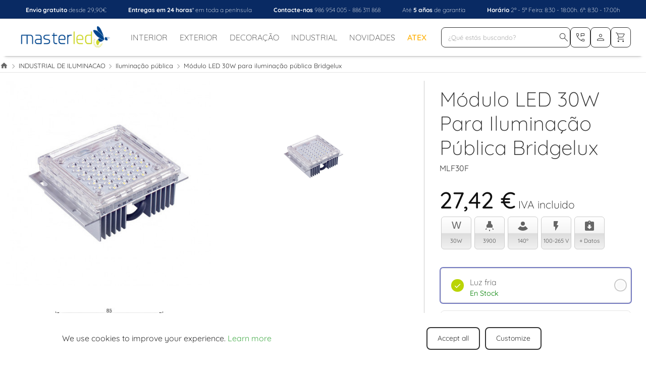

--- FILE ---
content_type: text/html; charset=utf-8
request_url: https://masterled.es/pt/iluminacao-publica/1355-modulo-led-30w-para-iluminacao-publica-bridgelux.html
body_size: 57950
content:

<!doctype html>
<html lang="pt">

<head>
  <script>
    document.addEventListener('DOMContentLoaded', () => {

      const isMobile = /Mobi|Android/i.test(navigator.userAgent);
      const isSlowConnection = navigator.connection && (
        navigator.connection.effectiveType === '2g' ||
        navigator.connection.saveData
      );

      if (isMobile || isSlowConnection) return;

      const isAllowedURL = (url) => {
        try {
          const u = new URL(url, location.href);
          const path = u.pathname;

          const denyList = [
            '/content/',
            '/contactenos',
            '/contact-us',
            '/nous-contacter',
            '/contattaci',
            '/kontaktieren-sie-uns',
            '/module/',
            '/modules/',
            '/busqueda',
            '/search',
          ];
          if (denyList.some(bad => path.includes(bad))) return false;
          
            const isCategory = /^\/[a-z]{2}\/\d{2,5}-[\w-]+$/.test(path);
            const isProduct = /^\/[a-z]{2}\/[\w-]+\/\d{3,8}(-\d+)?-[\w-]+\.html$/.test(path);
            const isHome = /^\/$/.test(path);
          

          return isCategory || isProduct || isHome;
        } catch (e) {
          return false;
        }
      };

      const links = document.querySelectorAll('a[href]');

      links.forEach(link => {
        const url = link.href;

        if (!isAllowedURL(url)) return;

        link.addEventListener('pointerenter', () => {
          
            if (document.querySelector('script[data-spec="${url}"]')) return;
          
          const ruleScript = document.createElement("script");
          ruleScript.type = "speculationrules";
          ruleScript.textContent = JSON.stringify({
            prerender: [{
              source: "list",
              urls: [url]
            }]
          });
          ruleScript.dataset.spec = url;
          document.head.appendChild(ruleScript);

          //console.log("✅ Speculation rule añadida para:", url);
        }, { once: true });
      });
    });
  </script>
    <link rel="preload"
    href="https://masterled.es/themes/master_beta/assets/css/kJEhBvYX7BgnkSrUwT8OhrdQw4oELdPIeeII9v6oFsI.woff2" as="font"
    type="font/woff2" crossorigin>

    
    
  <meta charset="utf-8">


  <meta http-equiv="x-ua-compatible" content="ie=edge">




<meta name="mobile-web-app-capable" content="yes">
<meta name="apple-mobile-web-app-status-bar-style" content="blue">


  <link rel="canonical" href="https://masterled.es/pt/iluminacao-publica/1355-modulo-led-30w-para-iluminacao-publica-bridgelux.html">
  <style>
    html {
      scroll-behavior: smooth;
    }

    body#product #images-column {
      position: relative !important;
      top: 0 !important;
    }
    .regular-price {
      font-size:1.1rem !important;
      color:#666;
      text-decoration: line-through;
    }
    .discount.discount-percentage, .discount.discount-amount {
    font-size: 1.2rem !important;
    color: #ff0000;
    font-weight: bold;
    padding:8px 12px;
    background-color:#e30000 ;
    border-radius: 0.5rem;
    float:right;
    color:white !important;
    
  }
  </style>

  <title>
    
      Módulo LED 30W para iluminação pública Bridgelux    
  </title>
  <meta name="description" content="30W / 3900 lumens / 140º">
  <meta name="keywords" content="">
            
  <link rel="alternate" href="https://masterled.es/en/public-lighting/1355-30w-led-module-bridgelux-for-street-lighting.html" hreflang="en-gb">
  <link rel="alternate" href="https://masterled.es/pt/iluminacao-publica/1355-modulo-led-30w-para-iluminacao-publica-bridgelux.html" hreflang="pt-pt">
  <link rel="alternate" href="https://masterled.es/es/alumbrado-publico/1355-modulo-led-30w-bridgelux-para-farola-.html" hreflang="es-es">
  <link rel="alternate" href="https://masterled.es/fr/eclairage-public/1355-modulo-led-30w-bridgelux-para-farola.html" hreflang="fr-fr">
  <link rel="alternate" href="https://masterled.es/de/offentliche-beleuchtung/1355-30w-bridgelux-led-modul-fur-strassenbeleuchtung.html" hreflang="de-de">
  <link rel="alternate" href="https://masterled.es/it/illuminazione-pubblica/1355-modulo-led-bridgelux-da-30w-per-lampione.html" hreflang="it-it">





  <meta name="viewport" content="width=device-width, initial-scale=1.0, minimum-scale=1.0, user-scalable=yes"




  <link rel="icon" type="image/vnd.microsoft.icon" href="/img/favicon.ico?1758549413">
  <link rel="shortcut icon" type="image/x-icon" href="/img/favicon.ico?1758549413">



    <link rel="stylesheet" href="https://masterled.es/themes/master_beta/assets/css/theme.css?v=202601" type="text/css" media="all">
  <link rel="stylesheet" href="https://masterled.es/modules/sellboostfinder/assets/front.css?v=202601" type="text/css" media="all">
  <link rel="stylesheet" href="https://masterled.es/modules/paypal/views/css/paypal_fo.css?v=202601" type="text/css" media="all">
  <link rel="stylesheet" href="https://masterled.es/modules/mlspecialcontact/views/css/mlspecialcontact.css?v=202601" type="text/css" media="all">
  <link rel="stylesheet" href="https://masterled.es/modules/ml_envio_internacional//views/css/front.css?v=202601" type="text/css" media="all">
  <link rel="stylesheet" href="https://masterled.es/modules/ceca/views/css/front.css?v=202601" type="text/css" media="all">
  <link rel="stylesheet" href="https://masterled.es/modules/sequra/views/css/custom.css?v=202601" type="text/css" media="all">
  <link rel="stylesheet" href="https://masterled.es/modules/ps_imageslider/css/homeslider.css?v=202601" type="text/css" media="all">
  <link rel="stylesheet" href="https://masterled.es/modules/mlsociallogin/views/css/login.css?v=202601" type="text/css" media="all">
  <link rel="stylesheet" href="https://masterled.es/modules/relatedproducts/views/css/related.css?v=202601" type="text/css" media="all">
  <link rel="stylesheet" href="https://masterled.es/modules/ml_faqcategory/views/css/hook.css?v=202601" type="text/css" media="all">
  <link rel="stylesheet" href="https://masterled.es/modules/orbitvushn/views/css/front/orbitvu-sh-public.css?v=202601" type="text/css" media="all">
  <link rel="stylesheet" href="https://masterled.es/modules/mlreviews/views/css/reviewsproduct.css?v=202601" type="text/css" media="all">
  <link rel="stylesheet" href="https://masterled.es/modules/mlfavoritos/views/css/favoritos.css?v=202601" type="text/css" media="all">
  <link rel="stylesheet" href="https://masterled.es/modules/dropdownsearch/views/css/dropdownsearch.css?v=202601" type="text/css" media="all">
  <link rel="stylesheet" href="https://masterled.es/modules/dropdownsearch/views/css/search-filters.css?v=202601" type="text/css" media="all">
  <link rel="stylesheet" href="https://masterled.es/modules/dropdownsearch/views/css/search-hash-system.css?v=202601" type="text/css" media="all">
  <link rel="stylesheet" href="https://masterled.es/themes/master_beta/assets/css/custom.css?v=202601" type="text/css" media="all">

<style>
</style>


    <script type="text/javascript" src="https://js.stripe.com/v3/?v=202601200256"  ></script>

  <script type="text/javascript">
        var apple_pay_button_theme = "black";
        var apple_pay_button_type = "order";
        var capture_method = "automatic";
        var controller = "product";
        var express_checkout = "1";
        var facebook_api_version = "v19.0";
        var facebook_app_id = "698810746247156";
        var get_client_secret = "https:\/\/masterled.es\/pt\/module\/stripe_official\/getClientSecret";
        var google_pay_button_theme = "black";
        var google_pay_button_type = "order";
        var handle_order_action_url = "https:\/\/masterled.es\/pt\/module\/stripe_official\/handleOrderAction";
        var isZeroDecimalCurrency = false;
        var mlcp_token = "38f54db613ecab0c03308a3dee142518";
        var mlcp_verify_url = "https:\/\/masterled.es\/pt\/module\/mlcontactpopup\/verify";
        var mlfavoritos_ids = [];
        var mlfavoritos_logged = false;
        var mlspecialcontact_url = "https:\/\/masterled.es\/pt\/module\/mlspecialcontact\/form?ajax=1";
        var pay_pal_button_theme = "black";
        var pay_pal_button_type = "paypal";
        var postcode = null;
        var prestashop = {"cart":{"products":[],"totals":{"total":{"type":"total","label":"Total","amount":0,"value":"0,00\u00a0\u20ac"},"total_including_tax":{"type":"total","label":"Total (com IVA)","amount":0,"value":"0,00\u00a0\u20ac"},"total_excluding_tax":{"type":"total","label":"Total (sem IVA)","amount":0,"value":"0,00\u00a0\u20ac"}},"subtotals":{"products":{"type":"products","label":"Subtotal","amount":0,"value":"0,00\u00a0\u20ac"},"discounts":null,"shipping":{"type":"shipping","label":"Envio","amount":0,"value":"Gr\u00e1tis"},"tax":{"type":"tax","label":"Impostos inclu\u00eddos","amount":0,"value":"0,00\u00a0\u20ac"}},"products_count":0,"summary_string":"0 artigos","vouchers":{"allowed":1,"added":[]},"discounts":[],"minimalPurchase":0,"minimalPurchaseRequired":""},"currency":{"name":"Euro","iso_code":"EUR","iso_code_num":"978","sign":"\u20ac"},"customer":{"lastname":null,"firstname":null,"email":null,"birthday":null,"newsletter":null,"newsletter_date_add":null,"optin":null,"website":null,"company":null,"siret":null,"ape":null,"is_logged":false,"gender":{"type":null,"name":null},"addresses":[]},"language":{"name":"Portugu\u00eas PT (Portuguese)","iso_code":"pt","locale":"pt-PT","language_code":"pt-pt","is_rtl":"0","date_format_lite":"Y-m-d","date_format_full":"Y-m-d H:i:s","id":2},"page":{"title":"","canonical":null,"meta":{"title":"M\u00f3dulo LED 30W para ilumina\u00e7\u00e3o p\u00fablica Bridgelux","description":"30W\u00a0\/\u00a03900 lumens \/ 140\u00ba","keywords":"","robots":"index"},"page_name":"product","body_classes":{"lang-pt":true,"lang-rtl":false,"country-ES":true,"currency-EUR":true,"layout-full-width":true,"page-product":true,"tax-display-enabled":true,"product-id-1355":true,"product-M\u00f3dulo LED 30W para ilumina\u00e7\u00e3o p\u00fablica Bridgelux":true,"product-id-category-129":true,"product-id-manufacturer-0":true,"product-id-supplier-0":true,"product-available-for-order":true},"admin_notifications":[]},"shop":{"name":"Masterled","logo":"\/img\/masterled-logo-17585493941.jpg","stores_icon":"\/img\/logo_stores.png","favicon":"\/img\/favicon.ico"},"urls":{"base_url":"https:\/\/masterled.es\/","current_url":"https:\/\/masterled.es\/pt\/iluminacao-publica\/1355-modulo-led-30w-para-iluminacao-publica-bridgelux.html","shop_domain_url":"https:\/\/masterled.es","img_ps_url":"https:\/\/masterled.es\/img\/","img_cat_url":"https:\/\/masterled.es\/img\/c\/","img_lang_url":"https:\/\/masterled.es\/img\/l\/","img_prod_url":"https:\/\/masterled.es\/img\/p\/","img_manu_url":"https:\/\/masterled.es\/img\/m\/","img_sup_url":"https:\/\/masterled.es\/img\/su\/","img_ship_url":"https:\/\/masterled.es\/img\/s\/","img_store_url":"https:\/\/masterled.es\/img\/st\/","img_col_url":"https:\/\/masterled.es\/img\/co\/","img_url":"https:\/\/masterled.es\/themes\/master_beta\/assets\/img\/","css_url":"https:\/\/masterled.es\/themes\/master_beta\/assets\/css\/","js_url":"https:\/\/masterled.es\/themes\/master_beta\/assets\/js\/","pic_url":"https:\/\/masterled.es\/upload\/","pages":{"address":"https:\/\/masterled.es\/pt\/endereco","addresses":"https:\/\/masterled.es\/pt\/enderecos","authentication":"https:\/\/masterled.es\/pt\/inicio-de-sessao","cart":"https:\/\/masterled.es\/pt\/carrinho","category":"https:\/\/masterled.es\/pt\/index.php?controller=category","cms":"https:\/\/masterled.es\/pt\/index.php?controller=cms","contact":"https:\/\/masterled.es\/pt\/contacte-nos","discount":"https:\/\/masterled.es\/pt\/descontos","guest_tracking":"https:\/\/masterled.es\/pt\/seguimento-de-visitante","history":"https:\/\/masterled.es\/pt\/historico-de-encomendas","identity":"https:\/\/masterled.es\/pt\/identidade","index":"https:\/\/masterled.es\/pt\/","my_account":"https:\/\/masterled.es\/pt\/a-minha-conta","order_confirmation":"https:\/\/masterled.es\/pt\/confirmacao-encomenda","order_detail":"https:\/\/masterled.es\/pt\/index.php?controller=order-detail","order_follow":"https:\/\/masterled.es\/pt\/acompanhar-encomenda","order":"https:\/\/masterled.es\/pt\/encomenda","order_return":"https:\/\/masterled.es\/pt\/index.php?controller=order-return","order_slip":"https:\/\/masterled.es\/pt\/nota-de-encomenda","pagenotfound":"https:\/\/masterled.es\/pt\/p\u00e1gina-n\u00e3o-encontrada","password":"https:\/\/masterled.es\/pt\/recuperar-palavra-passe","pdf_invoice":"https:\/\/masterled.es\/pt\/index.php?controller=pdf-invoice","pdf_order_return":"https:\/\/masterled.es\/pt\/index.php?controller=pdf-order-return","pdf_order_slip":"https:\/\/masterled.es\/pt\/index.php?controller=pdf-order-slip","prices_drop":"https:\/\/masterled.es\/pt\/index.php?controller=prices-drop","product":"https:\/\/masterled.es\/pt\/index.php?controller=product","search":"https:\/\/masterled.es\/pt\/pesquisa","sitemap":"https:\/\/masterled.es\/pt\/mapa do site","stores":"https:\/\/masterled.es\/pt\/lojas","supplier":"https:\/\/masterled.es\/pt\/fornecedores","register":"https:\/\/masterled.es\/pt\/inicio-de-sessao?create_account=1","order_login":"https:\/\/masterled.es\/pt\/encomenda?login=1"},"alternative_langs":{"en-gb":"https:\/\/masterled.es\/en\/public-lighting\/1355-30w-led-module-bridgelux-for-street-lighting.html","pt-pt":"https:\/\/masterled.es\/pt\/iluminacao-publica\/1355-modulo-led-30w-para-iluminacao-publica-bridgelux.html","es-es":"https:\/\/masterled.es\/es\/alumbrado-publico\/1355-modulo-led-30w-bridgelux-para-farola-.html","fr-fr":"https:\/\/masterled.es\/fr\/eclairage-public\/1355-modulo-led-30w-bridgelux-para-farola.html","de-de":"https:\/\/masterled.es\/de\/offentliche-beleuchtung\/1355-30w-bridgelux-led-modul-fur-strassenbeleuchtung.html","it-it":"https:\/\/masterled.es\/it\/illuminazione-pubblica\/1355-modulo-led-bridgelux-da-30w-per-lampione.html"},"theme_assets":"\/themes\/master_beta\/assets\/","actions":{"logout":"https:\/\/masterled.es\/pt\/?mylogout="},"no_picture_image":{"bySize":{"small_default":{"url":"https:\/\/masterled.es\/img\/p\/pt-default-small_default.jpg","width":98,"height":98},"cart_default":{"url":"https:\/\/masterled.es\/img\/p\/pt-default-cart_default.jpg","width":125,"height":125},"home_default":{"url":"https:\/\/masterled.es\/img\/p\/pt-default-home_default.jpg","width":250,"height":250},"medium_default":{"url":"https:\/\/masterled.es\/img\/p\/pt-default-medium_default.jpg","width":452,"height":452},"large_default":{"url":"https:\/\/masterled.es\/img\/p\/pt-default-large_default.jpg","width":800,"height":800},"large_zoom":{"url":"https:\/\/masterled.es\/img\/p\/pt-default-large_zoom.jpg","width":1200,"height":1200}},"small":{"url":"https:\/\/masterled.es\/img\/p\/pt-default-small_default.jpg","width":98,"height":98},"medium":{"url":"https:\/\/masterled.es\/img\/p\/pt-default-medium_default.jpg","width":452,"height":452},"large":{"url":"https:\/\/masterled.es\/img\/p\/pt-default-large_zoom.jpg","width":1200,"height":1200},"legend":""}},"configuration":{"display_taxes_label":true,"display_prices_tax_incl":true,"is_catalog":false,"show_prices":true,"opt_in":{"partner":false},"quantity_discount":{"type":"discount","label":"Desconto"},"voucher_enabled":1,"return_enabled":0},"field_required":[],"breadcrumb":{"links":[{"title":"Inicio","url":"https:\/\/masterled.es\/pt\/"},{"title":"Produtos LED","url":"https:\/\/masterled.es\/pt\/88-produtos-led"},{"title":"INDUSTRIAL DE ILUMINACAO","url":"https:\/\/masterled.es\/pt\/101-industrial-de-iluminacao"},{"title":"Ilumina\u00e7\u00e3o p\u00fablica","url":"https:\/\/masterled.es\/pt\/129-iluminacao-publica"},{"title":"M\u00f3dulo LED 30W para ilumina\u00e7\u00e3o p\u00fablica Bridgelux","url":"https:\/\/masterled.es\/pt\/iluminacao-publica\/1355-modulo-led-30w-para-iluminacao-publica-bridgelux.html"}],"count":5},"link":{"protocol_link":"https:\/\/","protocol_content":"https:\/\/"},"time":1768874218,"static_token":"38f54db613ecab0c03308a3dee142518","token":"adc4e1962d6cb6fab36d44a9f5f344e7","modules":{"ml_fechaentrada":{"your_variable":""}}};
        var save_payment_method = "off";
        var sbFinder = {"config":{"selector":".sb-search-input","sourceLanguage":"pt","isRtl":false,"country":"ES","countryId":6,"subShopId":"shop|1","currency":"EUR","currencySymbol":"\u20ac","group":"1","shopUrl":"https:\/\/masterled.es","testMode":false,"apiUrl":"https:\/\/api.sellboost.com","preloadActive":false,"zIndex":2147483637,"removeExistingListeners":true,"loadPricesUrl":"https:\/\/masterled.es\/sellboost-finder-api\/v2\/prices","disableCache":false},"preloader":{"shopDataUrl":"https:\/\/api.sellboost.com\/shop\/data?shopUrl=https%3A%2F%2Fmasterled.es","runOnDomLoaded":true,"preloadTemplate":"<div id=\"sb-finder-preload\">\n    <div class=\"sb-finder-preload-content\">\n        <div>\n            <svg xmlns=\"http:\/\/www.w3.org\/2000\/svg\" width=\"24\" height=\"24\" viewBox=\"0 0 24 24\" fill=\"none\" stroke=\"currentColor\" stroke-width=\"2\" stroke-linecap=\"round\" stroke-linejoin=\"round\" class=\"feather feather-x\">\n                <line x1=\"18\" y1=\"6\" x2=\"6\" y2=\"18\"><\/line><line x1=\"6\" y1=\"6\" x2=\"18\" y2=\"18\"><\/line>\n            <\/svg>\n        <\/div>\n    <\/div>\n<\/div>","cssSelectors":"#search-icon, div#search-icon > span.material-symbols-outlined"},"apiShopData":null};
        var stripe_address = {"id_customer":null,"id_manufacturer":null,"id_supplier":null,"id_warehouse":null,"id_country":null,"id_state":null,"country":null,"alias":null,"company":null,"lastname":null,"firstname":null,"address1":null,"address2":null,"postcode":null,"city":null,"other":null,"phone":null,"phone_mobile":null,"vat_number":null,"dni":null,"date_add":null,"date_upd":null,"deleted":0,"id":null,"id_shop_list":[],"force_id":false};
        var stripe_address_country_code = false;
        var stripe_amount = 0;
        var stripe_calculate_shipping = "https:\/\/masterled.es\/pt\/module\/stripe_official\/calculateShipping";
        var stripe_create_elements = "https:\/\/masterled.es\/pt\/module\/stripe_official\/createElements";
        var stripe_create_intent = "https:\/\/masterled.es\/pt\/module\/stripe_official\/createIntent";
        var stripe_css = "{\"base\": {\"iconColor\": \"#666ee8\",\"color\": \"#31325f\",\"fontWeight\": 400,\"fontFamily\": \"-apple-system, BlinkMacSystemFont, Segoe UI, Roboto, Oxygen-Sans, Ubuntu, Cantarell, Helvetica Neue, sans-serif\",\"fontSmoothing\": \"antialiased\",\"fontSize\": \"15px\",\"::placeholder\": { \"color\": \"#aab7c4\" },\":-webkit-autofill\": { \"color\": \"#666ee8\" }}}";
        var stripe_currency = "eur";
        var stripe_email = null;
        var stripe_express_amount = 2742;
        var stripe_express_cart_id = null;
        var stripe_express_currency_iso = "eur";
        var stripe_express_customer_model = {"email":null,"name":"","firstname":null,"lastname":null,"id":null,"address":{"city":null,"countryIso":null,"street":null,"zipCode":null,"state":null}};
        var stripe_express_phone = null;
        var stripe_express_product_id = 1355;
        var stripe_express_return_url = "https:\/\/masterled.es\/pt\/module\/stripe_official\/orderConfirmationReturn?";
        var stripe_fullname = " ";
        var stripe_layout = "accordion";
        var stripe_locale = "pt";
        var stripe_locations = ["product","cart"];
        var stripe_log_js_error = "https:\/\/masterled.es\/pt\/module\/stripe_official\/logJsError";
        var stripe_merchant_country_code = "ES";
        var stripe_message = {"processing":"Processing\u2026","accept_cgv":"Please accept the CGV","redirecting":"Redirecting\u2026"};
        var stripe_module_dir = "\/modules\/stripe_official";
        var stripe_order_confirm = "https:\/\/masterled.es\/pt\/module\/stripe_official\/orderConfirmationReturn";
        var stripe_order_flow = "1";
        var stripe_payment_elements_enabled = "1";
        var stripe_pk = "pk_live_51RlSfaBdHjvQqgQnuYgL9s0xKAhm20hmXPN5f3UTOJq6evQcpMmp2j0y7KArc882kBA6xpZAZgx7ShzxaaQINkk500UGw2ItnZ";
        var stripe_position = "top";
        var stripe_product_out_of_stock = 1;
        var stripe_ps_version = "";
        var stripe_theme = "stripe";
        var trustedshopseasyintegration_css = "https:\/\/masterled.es\/modules\/trustedshopseasyintegration\/views\/css\/front\/front.2.0.4.css";
        var use_new_ps_translation = true;
      </script>


<!-- AÑADIR ANTES DEL </head> -->






  
            <!-- Google Tag Manager -->
<script>
	
	(function(w,d,s,l,i){w[l]=w[l]||[];w[l].push({'gtm.start':
new Date().getTime(),event:'gtm.js'});var f=d.getElementsByTagName(s)[0],
j=d.createElement(s),dl=l!='dataLayer'?'&l='+l:'';j.async=true;j.src=
'https://www.googletagmanager.com/gtm.js?v=120325&id='+i+dl;f.parentNode.insertBefore(j,f);
})(window,document,'script','dataLayer','GTM-K7C6RT62');

</script>
<!-- End Google Tag Manager -->

<script>
    var SequraConfigParams = {
        merchant: "masterled",
        assetKey: "g774I1moAx",
        products: [],
        scriptUri: "https://live.sequracdn.com/assets/sequra-checkout.min.js",
        decimalSeparator: ',',
        thousandSeparator: ' ',
        locale: 'pt',
        currency: 'EUR'
    };

            SequraConfigParams.products.push("i1");
            SequraConfigParams.products.push("pp3");
    
    
    (function(i, s, o, g, r, a, m) {
        i['SequraConfiguration'] = g;
        i['SequraOnLoad'] = [];
        i[r] = {};
        i[r][a] = function(callback) { i['SequraOnLoad'].push(callback); };
        (a = s.createElement(o)), (m = s.getElementsByTagName(o)[0]);
        a.async = 1;
        a.src = g.scriptUri;
        m.parentNode.insertBefore(a, m);
    })(window, document, 'script', SequraConfigParams, 'Sequra', 'onLoad');
    

    var SequraWidgetFacade = {
        widgets: [
        {
            product: 'pp3',
            dest: '',
            theme: '{"alignment":"left","amount-font-bold":"true","amount-font-color":"#1C1C1C","amount-font-size":"15","background-color":"white","border-color":"#B1AEBA","border-radius":"","class":"","font-color":"#1C1C1C","link-font-color":"#1C1C1C","link-underline":"true","no-costs-claim":"","size":"M","starting-text":"only","type":"text"}',
            reverse: '0',
            campaign: '',
            priceSel: '',
            minAmount: 0,
            maxAmount: null,
        },
        {
            product: 'i1',
            dest: '',
            theme: '{"alignment":"left","amount-font-bold":"true","amount-font-color":"#1C1C1C","amount-font-size":"15","background-color":"white","border-color":"#B1AEBA","border-radius":"","class":"","font-color":"#1C1C1C","link-font-color":"#1C1C1C","link-underline":"true","no-costs-claim":"","size":"M","starting-text":"only","type":"text"}',
            reverse: '0',
            campaign: '',
            priceSel: '',
            minAmount: 0,
            maxAmount: null,
        },
                ],
        miniWidgets: [
                ],
        
        ...SequraConfigParams,
        mutationObserver: null,
        forcePriceSelector: true,
        presets: {
            L: '{"alignment":"left"}',
            R: '{"alignment":"right"}',
            legacy: '{"type":"legacy"}',
            legacyL: '{"type":"legacy","alignment":"left"}',
            legacyR: '{"type":"legacy","alignment":"right"}',
            minimal: '{"type":"text","branding":"none","size":"S","starting-text":"as-low-as"}',
            minimalL: '{"type":"text","branding":"none","size":"S","starting-text":"as-low-as","alignment":"left"}',
            minimalR: '{"type":"text","branding":"none","size":"S","starting-text":"as-low-as","alignment":"right"}'
        },

        init: function () {
            // Remove duplicated objects from this.widgets.
            const uniqueWidgets = [];
            this.widgets.forEach(widget => {
                Object.keys(widget).forEach(key => {
                    if (typeof widget[key] === 'string') {
                        widget[key] = this.decodeEntities(widget[key]);
                    }
                });

                if (!uniqueWidgets.some(w => w.price_src === widget.price_src && w.dest === widget.dest && w.product === widget.product && w.theme === widget.theme && w.reverse === widget.reverse && w.campaign === widget.campaign)) {
                    uniqueWidgets.push(widget);
                }
            });
            this.widgets = uniqueWidgets;
        },
        getText: function(selector) {
            return selector && document.querySelector(selector) ? document.querySelector(selector).textContent :
                "0";
        },
        nodeToCents: function(node) {
            return this.textToCents(node ? node.textContent : "0");
        },
        selectorToCents: function(selector) {
            return this.textToCents(this.getText(selector));
        },
        decodeEntities: function(encodedString) {
            if (!encodedString.match(/&(nbsp|amp|quot|lt|gt|#\d+|#x[0-9A-Fa-f]+);/g)) {
                return encodedString;
            }
            const elem = document.createElement('div');
            elem.innerHTML = encodedString;
            return elem.textContent;
        },
        textToCents: function(text) {
            const thousandSeparator = this.decodeEntities(this.thousandSeparator);
            const decimalSeparator = this.decodeEntities(this.decimalSeparator);

            text = text.replace(/^\D*/, '').replace(/\D*$/, '');
            if (text.indexOf(decimalSeparator) < 0) {
                text += decimalSeparator + '00';
            }
            return this.floatToCents(
                parseFloat(
                    text
                    .replace(thousandSeparator, '')
                    .replace(decimalSeparator, '.')
                )
            );
        },
        floatToCents: function(value) {
            return parseInt(value.toFixed(2).replace('.', ''), 10);
        },
        refreshComponents: function() {
            Sequra.onLoad(
                function() {
                    Sequra.refreshComponents();
                }
            );
        },
        getPriceSelector: function (widget) {
            // In PrestaShop the price is always shown in the same selector, regardless of the product type.
            return widget.priceSel;
        },

        /**
         * Search for child elements in the parentElem that are targets of the widget
         * @param {object} parentElem DOM element that may contains the widget's targets
        * @param {object} widget  Widget object
        * @param {string} observedAt Unique identifier to avoid fetch the same element multiple times
        * @returns {array} Array of objects containing the target elements and a reference to the widget
        */
        getWidgetTargets: function (parentElem, widget, observedAt) {
            const targets = [];
            if (widget.dest) {
                const children = parentElem.querySelectorAll(widget.dest);
                const productObservedAttr = 'data-sequra-observed-' + widget.product;
                for (const child of children) {
                    if (child.getAttribute(productObservedAttr) == observedAt) {
                        continue;// skip elements that are already observed in this mutation.
                    }
                    child.setAttribute(productObservedAttr, observedAt);
                    targets.push({ elem: child, widget });
                }
            }
            return targets;
        },

        /**
         * Search for child elements in the parentElem that are targets of the widget
         * @param {object} widget  Widget object
        * @returns {array} Array of objects containing the target elements and a reference to the widget
        */
        getMiniWidgetTargets: function (widget) {
            const targets = [];
            if (widget.dest) {
                const children = document.querySelectorAll(widget.dest);
                const prices = document.querySelectorAll(widget.priceSel);
                const priceObservedAttr = 'data-sequra-observed-price-' + widget.product;

                for (let i = 0; i < children.length; i++) {
                    const child = children[i];

                    const priceElem = 'undefined' !== typeof prices[i] ? prices[i] : null;
                    const priceValue = priceElem ? this.nodeToCents(priceElem) : null;

                    if (null === priceValue || child.getAttribute(priceObservedAttr) == priceValue) {
                        continue;
                    }
                    child.setAttribute(priceObservedAttr, priceValue);
                    targets.push({ elem: child, priceElem, widget });
                }
            }
            return targets;
        },

        /**
        * Get an unique identifier to avoid fetch the same element multiple times
        * @returns {number} The current timestamp
        */
        getObservedAt: () => Date.now(),

        removeWidgetsOnPage: function () {
            if (this.mutationObserver) {
                this.mutationObserver.disconnect();
            }
            document.querySelectorAll('.sequra-promotion-widget').forEach(widget => widget.remove());
            if (this.mutationObserver) {
                this.mutationObserver.observe(document, { childList: true, subtree: true });
            }
        },

        /**
         * Draw the missing or outdated widgets in the page.
         */
        refreshWidgets: function () {
            const targets = [];
            for (const widget of this.widgets) {
                const widgetTargets = this.getWidgetTargets(document, widget, this.getObservedAt());
                targets.push(...widgetTargets);
            }
            for (const miniWidget of this.miniWidgets) {
                const widgetTargets = this.getMiniWidgetTargets(miniWidget);
                targets.push(...widgetTargets);
            }

            targets.forEach(target => {
                const { elem, widget } = target;
                this.isMiniWidget(widget) ? this.drawMiniWidgetOnElement(widget, elem, target.priceElem) : this.drawWidgetOnElement(widget, elem);
            });
        },

        /**
         * Paint the widgets in the page and observe the DOM to refresh the widgets when the page changes.
         * @param {boolean} forcePriceSelector If true, the price selector will be forced to the simple product price selector.
        */
        drawWidgetsOnPage: function (forcePriceSelector = true) {
            if (!this.widgets.length && !this.miniWidgets.length) {
                return;
            }

            if (this.mutationObserver) {
                this.mutationObserver.disconnect();
            }

            this.forcePriceSelector = forcePriceSelector;

            this.refreshWidgets();

            // Then, observe the DOM to refresh the widgets when the page changes.
            this.mutationObserver = new MutationObserver((mutations) => {
                this.mutationObserver.disconnect();// disable the observer to avoid multiple calls to the same function.
                for (const mutation of mutations) {
                    if (['childList', 'subtree', 'characterData'].includes(mutation.type)) {
                        this.refreshWidgets();
                        break;
                    }
                }
                this.mutationObserver.observe(document, { childList: true, subtree: true, characterData: true }); // enable the observer again.
            });

            this.mutationObserver.observe(document, { childList: true, subtree: true, characterData: true });
        },

        isMiniWidget: function (widget) {
            return this.miniWidgets.indexOf(widget) !== -1;
        },

        isAmountInAllowedRange: function (widget, cents) {
            if ('undefined' !== typeof widget.minAmount && widget.minAmount && cents < widget.minAmount) {
                return false;
            }
            if ('undefined' !== typeof widget.maxAmount && widget.maxAmount && widget.maxAmount < cents) {
                return false;
            }
            return true;
        },

        drawMiniWidgetOnElement: function (widget, element, priceElem) {
            if (!priceElem) {
                const priceSrc = this.getPriceSelector(widget);
                priceElem = document.querySelector(priceSrc);
                if (!priceElem) {
                    console.error(priceSrc + ' is not a valid css selector to read the price from, for seQura mini-widget.');
                    return;
                }
            }
            const cents = this.nodeToCents(priceElem);

            const className = 'sequra-educational-popup';
            const modifierClassName = className + '--' + widget.product;

            const oldWidget = element.parentNode.querySelector('.' + className + '.' + modifierClassName);
            if (oldWidget) {
                if (cents == oldWidget.getAttribute('data-amount')) {
                    return; // no need to update the widget, the price is the same.
                }

                oldWidget.remove();// remove the old widget to draw a new one.
            }

            if (!this.isAmountInAllowedRange(widget, cents)) {
                return;
            }

            const widgetNode = document.createElement('small');
            widgetNode.className = className + ' ' + modifierClassName;
            widgetNode.setAttribute('data-amount', cents);
            widgetNode.setAttribute('data-product', widget.product);

            const creditAgreements = Sequra.computeCreditAgreements({ amount: cents, product: widget.product })[widget.product];
            let creditAgreement = null
            do {
                creditAgreement = creditAgreements.pop();
            } while (cents < creditAgreement.min_amount.value && creditAgreements.length > 1);
            if (cents < creditAgreement.min_amount.value && !widget.messageBelowLimit) {
                return;
            }

            if (cents >= creditAgreement.min_amount.value) {
                widgetNode.innerText = widget.message.replace('%s', creditAgreement.instalment_total.string);
            } else {
                if (!widget.messageBelowLimit) {
                    return;
                }
                widgetNode.innerText = widget.messageBelowLimit.replace('%s', creditAgreement.min_amount.string);
            }

            if (element.nextSibling) {//Insert after
                element.parentNode.insertBefore(widgetNode, element.nextSibling);
                this.refreshComponents();
            } else {
                element.parentNode.appendChild(widgetNode);
            }

        },

        drawWidgetOnElement: function (widget, element) {
            const priceSrc = this.getPriceSelector(widget);
            const priceElem = document.querySelector(priceSrc);
            if (!priceElem) {
                console.error(priceSrc + ' is not a valid css selector to read the price from, for seQura widget.');
                return;
            }
            const cents = this.nodeToCents(priceElem);

            const className = 'sequra-promotion-widget';
            const modifierClassName = className + '--' + widget.product;

            const oldWidget = element.parentNode.querySelector('.' + className + '.' + modifierClassName);
            if (oldWidget) {
                if (cents == oldWidget.getAttribute('data-amount')) {
                    return; // no need to update the widget, the price is the same.
                }

                oldWidget.remove();// remove the old widget to draw a new one.
            }

            if (!this.isAmountInAllowedRange(widget, cents)) {
                return;
            }

            const promoWidgetNode = document.createElement('div');
            promoWidgetNode.className = className + ' ' + modifierClassName;
            promoWidgetNode.setAttribute('data-amount', cents);
            promoWidgetNode.setAttribute('data-product', widget.product);

            const theme = this.presets[widget.theme] ? this.presets[widget.theme] : widget.theme;
            try {
                const attributes = JSON.parse(theme);
                for (let key in attributes) {
                    promoWidgetNode.setAttribute('data-' + key, "" + attributes[key]);
                }
            } catch (e) {
                promoWidgetNode.setAttribute('data-type', 'text');
            }

            if (widget.campaign) {
                promoWidgetNode.setAttribute('data-campaign', widget.campaign);
            }
            if (widget.registrationAmount) {
                promoWidgetNode.setAttribute('data-registration-amount', widget.registrationAmount);
            }

            if (element.nextSibling) {
                element.parentNode.insertBefore(promoWidgetNode, element.nextSibling);
                this.refreshComponents();
            } else {
                element.parentNode.appendChild(promoWidgetNode);
            }
        }
    };
    
    document.addEventListener('DOMContentLoaded', () => {
        SequraWidgetFacade.init()
        Sequra.onLoad(() => {
            SequraWidgetFacade.drawWidgetsOnPage();

            if(typeof prestashop != 'undefined' && !!prestashop.on) {
                const drawWidgetsAfterTimeout = function(){
                    setTimeout(function(){
                        SequraWidgetFacade.drawWidgetsOnPage();
                    }, 500);
                };

                prestashop.on('updateFacets', drawWidgetsAfterTimeout);
                prestashop.on('updateCart', drawWidgetsAfterTimeout);
            }
        });
    });
</script><script type="text/javascript">
    (function(c, l, a, r, i, t, y) {
            c[a]=c[a]||function(){(c[a].q=c[a].q||[]).push(arguments)};
            t = l.createElement(r);
            t.async = 1;
            t.src = "https://www.clarity.ms/tag/" + i;
            y = l.getElementsByTagName(r)[0];
            y.parentNode.insertBefore(t, y);
            })(window, document, "clarity", "script", "up4fx11va3");
</script>



<style>
   
@media (max-width:767px) {
  #displaysearchbartop {
  top:50px !important;
}
  #header .header-nav {
    z-index:999;
  }

}
.ts-wdg-loc-hp-wrapper {
    display: block !important;
    max-width: 1660px;
    float: none;
    margin-left: auto;
    margin-right: auto;
}
body.lang-de #search-icon {
  width:40px !important;

  & span {
    position: relative !important;
  }
}
body.lang-de #search-icon::after {
  display: none !important;
}
</style>
  
  <meta property="og:type" content="product">
  <meta property="og:url" content="https://masterled.es/pt/iluminacao-publica/1355-modulo-led-30w-para-iluminacao-publica-bridgelux.html">
  <meta property="og:title" content="Módulo LED 30W para iluminação pública Bridgelux">
  <meta property="og:site_name" content="Masterled">
  <meta property="og:description" content="30W / 3900 lumens / 140º">
  <meta property="og:image" content="https://masterled.es/21644-large_zoom/modulo-led-30w-para-iluminacao-publica-bridgelux.jpg">
      <meta property="product:pretax_price:amount" content="22.6644">
    <meta property="product:pretax_price:currency" content="EUR">
    <meta property="product:price:amount" content="27.42">
    <meta property="product:price:currency" content="EUR">
    <meta property="product.value" content="27.42">
      <meta property="product:weight:value" content="0.400000">
    <meta property="product:weight:units" content="kg">
    <meta property="product:id" content="MLF30">
          <meta property="product:brand" content="Masterled">
    <meta property="product:category" content="Iluminação pública">
      <meta property="product:variant" content="Temperatura de cor: Luz fria, ">
  

  <style>
    .products.row {
      margin-left: 0 !important;
      margin-right: 0 !important;
    }

    #products {
      container-type: inline-size;
      container-name: product-list;
    }

    @container product-list (width > 539) and (width < 1080px) {
      .products.row {
        grid-template-columns: repeat(auto-fit, minmax(min(264px, 100%), 1fr)) !important;
      }

    }

    #products .products .product-miniature {
      margin: 0 !important;
    }

    @media(max-width:575px) {
      body#index {
        overflow-x: visible !important;
      }

      #content-wrapper:has(.parallax-container) {
        margin-inline: -10px !important;
      }

      .mlreviews-home ul {
        overflow: hidden !important;
      }

      .container-fluid:has(.review-container) {
        overflow-x: hidden !important;

      }

    }
  </style>
</head>

<body id="product" class="lang-pt country-es currency-eur layout-full-width page-product tax-display-enabled product-id-1355 product-modulo-led-30w-para-iluminacao-publica-bridgelux product-id-category-129 product-id-manufacturer-0 product-id-supplier-0 product-available-for-order">
  
    <!-- Google Tag Manager (noscript) -->
<noscript><iframe src="https://www.googletagmanager.com/ns.html?id=GTM-K7C6RT62"
height="0" width="0" style="display:none;visibility:hidden"></iframe></noscript>
<!-- End Google Tag Manager (noscript) -->
  

  <main>
    
          
          
        <section id="infos">
          <div class="shop-infos-button"></div>
          <div class="shop-infos-wrap">
            <div class="shop-infos-pre-header d-none d-sm-flex" style="overflow:hidden;">
        <div class="newsticker-marquee" style="display:flex;width:100% !important">
                <div class="shop-infos-newsticker" style="display:flex;justify-content: space-around;flex:0 0 100%;">
                                                                                                                                                        <div><span><strong>Envio gratuito</strong>
                                                desde 29,90€</span></div>
                        
                        <div class="xl-only"><span><strong>Entregas em 24 horas</strong>*
                                        em toda a península</span></div>
                        <div><span><strong>Contacte-nos</strong> <a
                                                href="tel:+34986954005">986 954
                                                005</a> -
                                        <a href="tel:+34886311868">886 311 868</a></span></div>
                        <div class="xl-only"><span>Até <strong>5 años</strong>
                                        de garantia</span></div>
                        <div><span><strong>Horário</strong>
                                        2ª - 5ª Feira: 8:30 - 18:00h. 6ª: 8:30 - 17:00h</span>
                        </div>
                </div>
                        </div>
</div>

<div class="shop-infos-pre-header d-block d-sm-none">
        <div class="marquee-content">
                <div class="marquee-group">
                                                        <div><span><strong>Envio gratuito</strong>
                                                desde 29,90€</span></div>
                                                <div><span><strong>Entregas em 24 horas</strong>*
                                        em toda a península</span></div>
                        <div><span><strong>Até 5 anos</strong>
                                        de garantia</span></div>
                        <div><span><strong>Horário</strong>
                                        2ª - 5ª Feira: 8:30 - 18:00h. 6ª: 8:30 - 17:00h</span>
                        </div>
                        <div><span>Aconselhamento por telefone
                                        <strong>personalizado</strong></span></div>
                                                <!-- Duplicamos el contenido para scroll continuo -->
                                                        <div><span><strong>Envio gratuito</strong>
                                                desde 29,90€</span></div>
                         <div><span><strong>Entregas em 24 horas</strong>*
                                        em toda a península</span></div>
                        <div><span><strong>Até 5 anos</strong>
                                        de garantia</span></div>
                        <div><span><strong>Horário</strong>
                                        2ª - 5ª Feira: 8:30 - 18:00h. 6ª: 8:30 - 17:00h</span>
                        </div>
                        <div><span>Aconselhamento por telefone
                                        <strong>personalizado</strong></span></div>
                                               
        </div>
</div>
<script>
        (function() {
                // Solo ejecutar si el ancho es mayor a 575px
                if (window.innerWidth <= 575) return;

                const parentContainer = document.querySelector('.newsticker-marquee');
                if (!parentContainer) return;

                const items = parentContainer.children;
                if (items.length < 2) return;

                let intervalId;

                function rotateItems() {
                        // Añadir transición suave
                        parentContainer.style.transition = 'transform 0.5s ease';
                        parentContainer.style.transform = 'translateX(-100%)';

                        // Después de la animación, mover el primer elemento al final
                        setTimeout(function() {
                                parentContainer.style.transition = 'none';
                                parentContainer.style.transform = 'translateX(0)';
                                parentContainer.appendChild(items[0]);
                        }, 500);
                }

                // Iniciar rotación cada 5 segundos
                intervalId = setInterval(rotateItems, 5000);

                // Detener la rotación si se redimensiona por debajo de 575px
                window.addEventListener('resize', function() {
                        if (window.innerWidth <= 575 && intervalId) {
                                clearInterval(intervalId);
                                intervalId = null;
                                parentContainer.style.transform = 'translateX(0)';
                        }
                });
        })();
</script>

<style>
        @media(max-width:1120px) {
                .xl-only {
                        display: none !important;
                }
        }
</style>          </div>
        </section>
      
        <header id="header">

      
                  
<style>
  
</style>


  <div class="header-banner">
    
  </div>


  <div class="header-top">
            <!-- LOGO -->
        <div class="menu-icon main-hamburger" onclick="toggleMenu()">
          <span class="material-symbols-outlined">
            menu
          </span>
        </div>
        <div class="logo-wrapper" id="_desktop_logo"><!--<img class="logobrillo" border="0" src="https://masterled.es/themes/master_beta/assets/img/logo-brillo.png">-->
                <a href="https://masterled.es/">
                                        <img class="imglogo" src="https://masterled.es/themes/master_beta/assets/img/logo-web3.webp?ver=07112025" alt="Masterled">
                                  </a>

        </div>
        <!-- MAIN MENU -->
        
          
                    <style type="text/css">
  #menu-principal>li>a:link,
  #menu-principal>li>a:visited {
    color: #333 !important;
  }

  #menu-principal>li>a:hover {
    color: #aaa !important;
  }
</style>
<nav id="main-menu-wrapper" aria-label="Menu de navegação principal">
  <ul id="menu-principal">
    <li>
      <a href="#interior-menu" aria-current="page">Interior</a>
    </li>
    <li>
      <a href="#exterior-menu">Exterior</a>
    </li>
    <li>
      <a href="#comercial-menu">Decoração</a>
    </li>
    <li>
      <a href="#industrial-menu">Industrial</a>
    </li>
    <li>
      <a href="https://masterled.es/pt/index.php?controller=new-products">Novidades</a>
    </li>
    <li class="atex-link">
      <a href="https://masterled.es/pt/253-atex" style="color:#ffb71b !important">ATEX</a>
    </li>
  </ul>
  <div class="d-md-none mobile_icons">
    <div class="banner-topmenu banner-topmenu_outlet">
      <div class="banner-topmenu__sparkle"></div>
      <div class="banner-topmenu__sparkle"></div>
      <div class="banner-topmenu__sparkle"></div>
      <div class="banner-topmenu__content">
        <div class="banner-topmenu__subtitle">Liquidação final</div>
        <div class="banner-topmenu__title">OUTLET</div>
        <div class="banner-topmenu__description">
          Últimas unidades com até 40% de desconto. Aproveite antes que acabem.
        </div>
        <a href="https://masterled.es/pt/254-outlet" class="banner-topmenu__cta">Descobrir</a>
      </div>
    </div>

    <!-- Banner Ofertas -->
    <div class="banner-topmenu banner-topmenu_ofertas">
      <div class="banner-topmenu__content">
        <div class="banner-topmenu__subtitle">Promoções especiais</div>
        <div class="banner-topmenu__title">OFERTAS</div>
        <div class="banner-topmenu__description">
          As melhores promoções e descontos à sua espera. Não perca.</div>
        <a href="https://masterled.es/pt/111-ofertas-led" class="banner-topmenu__cta">Ver ofertas</a>
      </div>
    </div>
  </div>
  <div class="d-md-none mobile_icons"
    style="margin-bottom:8rem;padding:0.5rem;border-radius:8px;width:90%;float:none;margin-left:auto;margin-right:auto;margin-top:0;flex:0 90%">
    <style>
      #main-menu-wrapper #footer_sub_menu_211541 {
        margin: 0 auto 0 auto !important;
      }

      #footer_sub_menu_211541>li {
        padding: 6px 10px 10px 10px;
        border-bottom: 1px solid var(--bs-gray-200);
        text-align: center;
        font-size: .9rem !important;

      }

      #footer_sub_menu_211541>li a {
        color: #999;
      }
    </style>
    <ul id="footer_sub_menu_211541" class="" aria-expanded="true" style="">
      <li>
        <a id="link-cms-page-27-2" class="cms-page-link"
          href="//masterled.es/pt/content/1-entregas-e-devolucoes" title="">
          Envios e devoluções
        </a>
      </li>
      <li>
        <a id="link-cms-page-28-2" class="cms-page-link"
          href="//masterled.es/pt/content/2-atencao-legal" title="">
          Aviso Legal
        </a>
      </li>
      <li>
        <a id="link-cms-page-29-2" class="cms-page-link"
          href="//masterled.es/pt/content/12-garantia" title="">
          Termos e condições da garantia
        </a>
      </li>
      <li>
        <a id="link-cms-page-30-2" class="cms-page-link"
          href="//masterled.es/pt/content/4-sobre-nos" title="">
          Sobre nós
        </a>
      </li>
      <li>
        <a id="link-cms-page-32-2" class="cms-page-link"
          href="//masterled.es/pt/content/15-uso-de-cookies" title="">
          Utilização de cookies
        </a>
      </li>
    </ul>
  </div>

</nav>
        <!-- BOTONES NAVEGACION -->
      <div class="nav-icons">
            <div class="icon-square" id="search-icon">
            <span class="material-symbols-outlined" style="position: absolute;right:0;top:50%;transform: translateY(-50%);z-indeX:10">
              search
            </span>
            </div>
            <div class="icon-square" id="contact-button">
                <span class="material-symbols-outlined">
                    perm_phone_msg
                </span>
            </div>
            <div class="icon-square" id="account-button">
                                <span class="material-symbols-outlined">
                      person
                  </span>
                                    
                                  
            </div>
            <div class="icon-square relative" id="cart-on">
<a href="https://masterled.es/pt/carrinho?action=show">
          <span class="material-symbols-outlined">
                    shopping_cart
                </span><div class="products_in_cart"></div>
              </a>

      
            </div>
        </div>
      
  </div>
  

    <!-- LOGIN / REGISTRO MODAL -->
    <div id="authentication-modal">
        <div class="auth-modal-content">
            <div class="auth-modal-title">
                <button class="contact-close-btn close-auth-button">×</button>
            </div>
             <div class="logo-section" >
                            <span id="auth-login-tab"class="login_text underlined">Accede</span>
                            <span id="auth-register-tab"class="login_text">Regístrate</span>
                        </div>
            <div class="auth-content">
           
                <div class="element elementshown login-container" id="auth-login">
                                        <div class="login-inner-container">
                        
                        <form id="loginForm" method="post" action="https://masterled.es/pt/inicio-de-sessao?back=%2Fpt%2Filuminacao-publica%2F1355-modulo-led-30w-para-iluminacao-publica-bridgelux.html">
                            <div class="form-group">
                                <label for="email">Dirección de correo electrónico</label>
                                <div class="input-container">
                                    <input type="email" id="email" name="email"
                                        placeholder="Correo electrónico"
                                        required="">
                                    <span class="material-symbols-outlined input-icon">mail</span>
                                </div>
                            </div>

                            <div class="form-group">
                                <label for="password">Contraseña</label>
                                <div class="input-container">
                                    <input type="password" id="password" name="password"
                                        placeholder="Contraseña" required="">
                                    <span class="material-symbols-outlined input-icon">lock</span>
                                </div>
                            </div>

                            <div class="login-options">
                                <a href="https://masterled.es/pt/recuperar-palavra-passe"
                                    class="forgot-password">¿Olvidaste tu contraseña?</a>
                            </div>
                            <input type="hidden" name="submitLogin" value="1">
                            <div style="opacity: 0; position: absolute; top: 0; left: 0; height: 0; width: 0; z-index: -1;">
                                <label for="middle_name_check">Please leave this field empty</label>
                                <input type="text" name="middle_name_check" id="middle_name_check" value="" autocomplete="off">
                            </div>
                            <button type="submit" class="continue-btn g-recaptcha"
                                data-sitekey="6Lc5uRYsAAAAAEmFVTQt3aY8pTIlSlhVhhtVOAgG" data-callback="onSubmit"
                                data-action="login">
                                <div class="loading"></div>
                                <span>Entrar <span
                                        class="material-symbols-outlined">login</span></span>
                            </button>
                        </form>

                        <div class="divider" style="text-align: center;">
                           
                        </div>

                        <div class="social-login">
                            <button id="google-login-btn" class="social-login-link aaaa"
                                data-login-url="https://masterled.es/pt/module/mlsociallogin/googlepopup">
                                <svg xmlns="http://www.w3.org/2000/svg" width="25" height="25" viewBox="-3 0 262 262"
                                    preserveAspectRatio="xMidYMid">
                                    <path
                                        d="M255.878 133.451c0-10.734-.871-18.567-2.756-26.69H130.55v48.448h71.947c-1.45 12.04-9.283 30.172-26.69 42.356l-.244 1.622 38.755 30.023 2.685.268c24.659-22.774 38.875-56.282 38.875-96.027"
                                        fill="#4285F4"></path>
                                    <path
                                        d="M130.55 261.1c35.248 0 64.839-11.605 86.453-31.622l-41.196-31.913c-11.024 7.688-25.82 13.055-45.257 13.055-34.523 0-63.824-22.773-74.269-54.25l-1.531.13-40.298 31.187-.527 1.465C35.393 231.798 79.49 261.1 130.55 261.1"
                                        fill="#34A853"></path>
                                    <path
                                        d="M56.281 156.37c-2.756-8.123-4.351-16.827-4.351-25.82 0-8.994 1.595-17.697 4.206-25.82l-.073-1.73L15.26 71.312l-1.335.635C5.077 89.644 0 109.517 0 130.55s5.077 40.905 13.925 58.602l42.356-32.782"
                                        fill="#FBBC05"></path>
                                    <path
                                        d="M130.55 50.479c24.514 0 41.05 10.589 50.479 19.438l36.844-35.974C195.245 12.91 165.798 0 130.55 0 79.49 0 35.393 29.301 13.925 71.947l42.211 32.783c10.59-31.477 39.891-54.251 74.414-54.251"
                                        fill="#EB4335"></path>
                                </svg>
                                <span>Continuar con Google</span>
                            </button>
                            <button id="facebook-login-btn" type="button" class="social-login-link" style="max-height:46px !important">
                                <i class="material-icons" style="vertical-align: middle;">facebook</i>
                                <span>Continuar con Facebook</span>
                            </button>
                        </div>
                    </div>
                </div>
                <div class="element login-container" id="auth-register">
                    <div class="login-inner-container">
                    <h3 style="font-size:1.4rem;text-align: center;margin-bottom:1rem;">Elige tu perfil</h3>
                        <div style="width:100%;display:flex;justify-content:center;align-items:center;gap:1rem;">
                            <div class="home-user-type-select">
                            <img src="data:image/svg+xml,%3Csvg%20xmlns%3D%22http%3A%2F%2Fwww.w3.org%2F2000%2Fsvg%22%20xmlns%3Axlink%3D%22http%3A%2F%2Fwww.w3.org%2F1999%2Fxlink%22%20fill%3D%22currentColor%22%20version%3D%221.1%22%20id%3D%22Capa_1%22%20width%3D%2240px%22%20height%3D%2240px%22%20viewBox%3D%220%200%20495.398%20495.398%22%20xml%3Aspace%3D%22preserve%22%3E%3Cg%3E%3Cg%3E%3Cg%3E%3Cpath%20d%3D%22M487.083%2C225.514l-75.08-75.08V63.704c0-15.682-12.708-28.391-28.413-28.391c-15.669%2C0-28.377%2C12.709-28.377%2C28.391%20v29.941L299.31%2C37.74c-27.639-27.624-75.694-27.575-103.27%2C0.05L8.312%2C225.514c-11.082%2C11.104-11.082%2C29.071%2C0%2C40.158%20c11.087%2C11.101%2C29.089%2C11.101%2C40.172%2C0l187.71-187.729c6.115-6.083%2C16.893-6.083%2C22.976-0.018l187.742%2C187.747%20c5.567%2C5.551%2C12.825%2C8.312%2C20.081%2C8.312c7.271%2C0%2C14.541-2.764%2C20.091-8.312C498.17%2C254.586%2C498.17%2C236.619%2C487.083%2C225.514z%22%2F%3E%3Cpath%20d%3D%22M257.561%2C131.836c-5.454-5.451-14.285-5.451-19.723%2C0L72.712%2C296.913c-2.607%2C2.606-4.085%2C6.164-4.085%2C9.877v120.401%20c0%2C28.253%2C22.908%2C51.16%2C51.16%2C51.16h81.754v-126.61h92.299v126.61h81.755c28.251%2C0%2C51.159-22.907%2C51.159-51.159V306.79%20c0-3.713-1.465-7.271-4.085-9.877L257.561%2C131.836z%22%2F%3E%3C%2Fg%3E%3C%2Fg%3E%3C%2Fg%3E%3C%2Fsvg%3E">
                            <a href="https://masterled.es/pt/inicio-de-sessao?create_account=1"></a>
                                Cliente particular</div>
                            <div class="pro-user-type-select">
                                <img src="data:image/svg+xml,%3Csvg%20width%3D%2240px%22%20height%3D%2240px%22%20viewBox%3D%220%200%2024%2024%22%20fill%3D%22white%22%20xmlns%3D%22http%3A%2F%2Fwww.w3.org%2F2000%2Fsvg%22%3E%3Cpath%20d%3D%22M15.59%205H15.25V2C15.25%201.59%2014.91%201.25%2014.5%201.25C14.09%201.25%2013.75%201.59%2013.75%202V5H10.25V2C10.25%201.59%209.91%201.25%209.5%201.25C9.09%201.25%208.75%201.59%208.75%202V5H8.41C7.36%205%206.5%205.86%206.5%206.91V12C6.5%2014.2%208%2016%2010.5%2016H11.25V22C11.25%2022.41%2011.59%2022.75%2012%2022.75C12.41%2022.75%2012.75%2022.41%2012.75%2022V16H13.5C16%2016%2017.5%2014.2%2017.5%2012V6.91C17.5%205.86%2016.64%205%2015.59%205Z%22%20fill%3D%22white%22%2F%3E%3C%2Fsvg%3E">
                                <a href="https://masterled.es/pt/inicio-de-sessao?create_account=1&pro_register=1"></a>
                                Cliente profesional
                                <span class="logo-masterpro-esquina">master<span style="font-family:'Quicksand', sans-serif;font-size:.72rem;color:#fff;">PRO</span>
                            </div>
                        </div>
                        <div class="divider" style="text-align: center;">
                        </div>
                        <div class="social-login">
                            Conoce nuestras condiciones y ventajas exclusivas para <a href="#"
                                target="_blank" style="color:dodgerblue;font-weight:500;">clientes profesionales</a>
                                <div class="register-footer">
                                <div>
                                    <span class="material-symbols-outlined">
                                        delivery_truck_speed
                                    </span>
                                   <span class="item-title">Envío 24h</span>
                                </div>
                                <div>
                                    <span class="material-symbols-outlined">
                                        license
                                    </span>
                                   <span class="item-title">Devoluciones 30 días</span>
                                </div>
                                <div>
                                    <span class="material-symbols-outlined">
                                        support_agent
                                    </span>
                                   <span class="item-title">Gestor personal</span></div>
                                </div>
                        </div>

                        

                    </div>
                </div>
            </div>
            <div class="auth-extra">
                            </div>
        </div>
    </div>
<!-- /LOGIN REGISTRO MODAL -->

<!-- CONTACT MODAL -->
<div id="contact-modal" class="contact-modal-overlay">
            <div class="contact-modal-inner">
        
        <div class="contact-modal-content">
            <div>
                <button class="close-contact-button contact-close-btn">×</button>
            </div>
            <div>
                <h3 class="contact-title-h3"
                    style="font-size:calc(1.3rem + 0.6vw) !important;font-weight:400 !important;color:#666 !important">
                    Contacto</h3>
            </div>
            <!-- Ubicación -->
            <div class="contact-section contact-location-section">
                <div class="contact-section-header">
                    <div class="contact-section-icon">
                        <span class="material-symbols-outlined">location_on</span>
                    </div>
                    <div class="contact-section-title">Onde estamos?</div>
                </div>
                <div class="contact-section-content">
                    <div>
                        <a style="color:dodgerblue !important; font-weight:500;"
                            href="https://maps.app.goo.gl/i8sZheqFqKH3KnU19">
                            Av. Alcalde Lavadores, 122
                        </a>
                    </div>
                    <div>36214, Vigo<br>Pontevedra</div>
                </div>
            </div>

            <!-- Horario -->
            <div class="contact-section contact-hours-section">
                <div class="contact-section-header">
                    <div class="contact-section-icon">
                        <span class="material-symbols-outlined">
                            schedule
                        </span>
                    </div>
                    <div class="contact-section-title">Horário comercial</div>
                </div>
                <div class="contact-section-content">
                    <div class="contact-business-hours">
                        <div>
                            <strong>2ª a 6ª Feira</strong><br>8:30 - 18:00h
                        </div>
                        <div>
                            <strong> </strong><br> 8:30 - 17:00h
                        </div>
                    </div>
                </div>
            </div>

            <!-- Teléfonos -->
            <div class="contact-section contact-contact-section">
                <div class="contact-section-header">
                    <div class="contact-section-icon">
                        <span class="material-symbols-outlined">
                            perm_phone_msg
                        </span>
                    </div>
                    <div class="contact-section-title">Contacte-nos</div>
                </div>
                <div class="contact-section-content">
                    <div class="contact-subtext">
                        Suporte técnico e aconselhamento personalizado
                    </div>
                    <div class="contact-contact-info">
                        <div class="contact-section-title telefono-title"
                            style="margin-bottom:0.2rem;margin-top:0.5rem">Telefone:
                        </div>
                        <a style="color:dodgerblue !important" href="tel:986954005"
                            class="contact-phone-number">+34 986 954 005
                        </a> - <a style="color:dodgerblue !important" href="tel:886311868"
                            class="contact-phone-number">+34 886 311 868</a>
                    </div>
                    <div class="contact-section-title whatsapp-title" style="margin-bottom:0.2rem;margin-top:1rem">
                        Whatsapp:</div>
                    <a href="https://wa.me/34684775761"
                        style="color:dodgerblue !important; font-size: 0.8rem;font-weight: 500;">
                        +34 684 775 761
                    </a>

                    <div class="contact-email"
                        style="color:dodgerblue !important; margin-top: 1rem;margin-bottom:0.2; font-size: 0.8rem;font-weight: 500;">
                        <div class="contact-section-title email-title">Email:</div>
                        mas<b>direccion</b>ter<b>led</b>l<b>correo</b>ed<b>home</b>@h<b>ome</b>om<b>k</b>ek<b>email</b>it.<b>com</b>e<b>net</b>s
                    </div>
                </div>
            </div>

            <!-- Formulario -->
            <div class="contact-section contact-form-section">
                <div class="contact-section-header">
                    <div class="contact-section-icon"><span class="material-symbols-outlined">
                            record_voice_over
                        </span></div>
                    <div class="contact-section-title">Ligaremos para si!</div>
                </div>
                <div class="contact-section-content">
                    <div style="margin-bottom: 12px; font-size: 11px;">
                        Deixe-nos os seus dados e entraremos em contacto consigo.
                    </div>
                    <form class="contact-contact-form" id="popup-contact-form"
                        data-verify-url="https://masterled.es/pt/module/mlcontactpopup/verify"
                        data-token="38f54db613ecab0c03308a3dee142518">
                        <div class="contact-form-group">
                            <label class="contact-form-label" for="name">Nome</label>
                            <input type="text" id="name" name="name" class="contact-form-input"
                                placeholder="O seu nome" required>
                        </div>
                        <div class="contact-form-group">
                            <label class="contact-form-label"
                                for="phone">Telefone</label>
                            <input type="tel" id="phone" name="phone" class="contact-form-input"
                                placeholder="O seu telefone" required>
                        </div>
                        <button type="submit" class="contact-submit-btn">Enviar</button>
                    </form>
                </div>
            </div>
        </div>
                </div>
    </div>
        
      
    </header>
    
      
<aside id="notifications">
  <div class="container">
            
    
      </div>
</aside>
    

    <section id="wrapper" >
      
        <style>
  header {
    overflow: hidden;
  }
</style>
<!-- submenu 1 -->
<div class="megamenu closed" id="interior-menu">
  <div class="row">
    <span class="material-symbols-outlined close-megamenu">
      close
    </span>

    <div class="col-xs-12 col-md-4 col-lg-3 submenu-principal grid">
      <ul id="megamenu-interior" class="grid-item">
        <li id="interior-bombillas" class="activo">
          <img border="0" src="https://masterled.es/themes/master_beta/assets/img/iconos-categorias/bombillas.webp"
            class="megamenu-icon">&nbsp;LÂMPADAS LED
        </li>
        <li id="interior-tubos">
          <img border="0" src="https://masterled.es/themes/master_beta/assets/img/iconos-categorias/tubos.webp"
            class="megamenu-icon">&nbsp;TUBOS E ARMADURAS
        </li>
        <li id="interior-downlights">
          <img border="0" src="https://masterled.es/themes/master_beta/assets/img/iconos-categorias/downlights-desktop.webp"
            class="megamenu-icon">&nbsp;Luzes embutidas LED
        </li>
        <li id="interior-panelesled">
          <img border="0" src="https://masterled.es/themes/master_beta/assets/img/categorias/icons/303.webp"
            class="megamenu-icon">&nbsp;PAINÉIS LED
        </li>
        <li id="interior-plafonesled">
          <img border="0" src="https://masterled.es/themes/master_beta/assets/img/categorias/icons/333.webp"
            class="megamenu-icon">&nbsp;PLAFONES LED
        </li>
        <li id="interior-decoracion">
          <img border="0" src="https://masterled.es/themes/master_beta/assets/img/iconos-categorias/deco-interior.webp"
            class="megamenu-icon">&nbsp;DECORAÇÃO DE INTERIORES
        </li>
        <li id="interior-focoscarril">
          <img border="0" src="https://masterled.es/themes/master_beta/assets/img/iconos-categorias/carril.webp"
            class="megamenu-icon">&nbsp;FOCOS DE PISTA
        </li>
        <li id="interior-tirasled">
          <img border="0" src="https://masterled.es/themes/master_beta/assets/img/iconos-categorias/tirasled.webp"
            class="megamenu-icon">&nbsp;FITAS LED
        </li>
        <li id="interior-material">
          <img border="0" src="https://masterled.es/themes/master_beta/assets/img/iconos-categorias/materialelectrico.webp"
            class="megamenu-icon">&nbsp;Material elétrico
        </li>
        <li id="interior-canalizacion">
          <img border="0" src="https://masterled.es/themes/master_beta/assets/img/iconos-categorias/canalizacionmetalica.webp"
            class="megamenu-icon">&nbsp;<a href="https://masterled.es/pt/188-canais-metalicos">CANALIZAÇÃO METÁLICA</a>
        </li>

      </ul>

    </div>
    <div class="col-xs-12 col-md-5 col-lg-6 submenu-secundario">
      <ul class="interior-bombillas fromleft">
        <li><img border="0" src="https://masterled.es/img/c/143.jpg"
            style="width:30px;height:30px; object-fit:contain;display:inline-block;margin-right:10px;"><span><a
              href="https://masterled.es/pt/143-lampadas-e27">LÂMPADAS E27 (Rosca grossa)</a></span></li>
        <li><img border="0" src="https://masterled.es/img/c/144.jpg"
            style="width:30px;height:30px; object-fit:contain;display:inline-block;margin-right:10px;"><span><a
              href="https://masterled.es/pt/144-lampadas-e14">LÂMPADAS E14 (Rosca fina)</a></span></li>
        <li><img border="0" src="https://masterled.es/img/c/145.jpg"
            style="width:30px;height:30px; object-fit:contain;display:inline-block;margin-right:10px;"><span><a
              href="https://masterled.es/pt/145-lampadas-vintage">LÂMPADAS DE FILAMENTO LED</a></span></li>
        <li><img border="0" src="https://masterled.es/img/c/161.jpg"
            style="width:30px;height:30px; object-fit:contain;display:inline-block;margin-right:10px;"><span><a
              href="https://masterled.es/pt/161-g24">LÂMPADAS G24</a></span></li>
        <li><img border="0" src="https://masterled.es/img/c/163.jpg"
            style="width:30px;height:30px; object-fit:contain;display:inline-block;margin-right:10px;"><span><a
              href="https://masterled.es/pt/163-g4">LÂMPADAS G4</a></span></li>
        <li><img border="0" src="https://masterled.es/img/c/162.jpg"
            style="width:30px;height:30px; object-fit:contain;display:inline-block;margin-right:10px;"><span><a
              href="https://masterled.es/pt/162-g9">LÂMPADAS G9</a></span></li>
        <li><img border="0" src="https://masterled.es/img/c/159.jpg"
            style="width:30px;height:30px; object-fit:contain;display:inline-block;margin-right:10px;"><span><a
              href="https://masterled.es/pt/159-gu10">LÂMPADAS GU10</a></span></li>
        <li><img border="0" src="https://masterled.es/img/c/160.jpg"
            style="width:30px;height:30px; object-fit:contain;display:inline-block;margin-right:10px;"><span><a
              href="https://masterled.es/pt/160-gu53-mr16">LÂMPADAS GU5.3</a></span></li>
        <li><img border="0" src="https://masterled.es/img/c/165.jpg"
            style="width:30px;height:30px; object-fit:contain;display:inline-block;margin-right:10px;"><span><a
              href="https://masterled.es/pt/165-par30-e27">LÂMPADAS PAR</a></span></li>
        <li><img border="0" src="https://masterled.es/img/c/187.jpg"
            style="width:30px;height:30px; object-fit:contain;display:inline-block;margin-right:10px;"><span><a
              href="https://masterled.es/pt/344-acessorios-para-lampadas">ACESSÓRIOS LÂMPADAS</a></span></li>
        <li class="vertodo"><a href="https://masterled.es/pt/91-lampadas-led"><span>Ver tudo</span></a></li>
      </ul>

      <ul class="interior-tubos">
        <li><span><a href="https://masterled.es/pt/151-tubos-t8">Tubos LED T5 / T8</a></span></li>
        <li><span><a href="https://masterled.es/pt/150-tubo-led-t5-integrada">Regletas e bases montáveis</a></span></li>
        <li><span><a href="https://masterled.es/pt/149-armadures-estanques">Armaduras e barras estanques</a></span>
        </li>
        <li class="vertodo"><a href="https://masterled.es/pt/95-tubos-de-led"><span>Ver tudo</span></a></li>
      </ul>

      <ul class="interior-downlights">
            <li><span><a href="https://masterled.es/pt/329-spotlights">Spotlights</a></span></li>
            <li><span><a href="https://masterled.es/pt/330-downlights-extraplanos">Downlights extraplanos</a></span></li>
            <li><span><a href="https://masterled.es/pt/331-tamanho-de-corte-ajustavel">Tamanho de corte ajustável</a></span></li>
        <li><span><a href="https://masterled.es/pt/122-downlights-ajustaveis">Downlights ajustáveis</a></span></li>
        <li><span><a href="https://masterled.es/pt/124-acessorios-para-downlight">Acessórios Para Downlight</a></span></li>
        </li>
        <li class="vertodo"><a href="https://masterled.es/pt/93-downlight-de-led"><span>Ver tudo</span></a></li>
      </ul>
      <ul class="interior-panelesled">
        <li><span><a href="https://masterled.es/pt/303-grande-formato">Paneles LED</a></span></li>
        <li><span><a href="https://masterled.es/pt/304-molduras-luminosas">Molduras luminosas</a></span></li>
        <li><span><a href="https://masterled.es/pt/305-acessorios-para-painel">Acessórios para painéis</a></span>
        </li>
        <li class="vertodo"><a href="https://masterled.es/pt/90-paineis-de-led"><span>Ver tudo</span></a></li>
      </ul>
      <ul class="interior-plafonesled">
        <li><span><a href="https://masterled.es/pt/333-plafoes">PLAFONS LED</a></span></li>
        <li><span><a href="https://masterled.es/pt/240-luzes-de-teto-para-superficie">Acessórios para plafon</a></span></li>
        </li>
        <li class="vertodo"><a href="https://masterled.es/pt/94-teto-led"><span>Ver tudo</span></a></li>
      </ul>

      <ul class="interior-decoracion">
        <li><span><a href="https://masterled.es/pt/176-lampadas-de-parede-interior">Apliques LED</a></span></li>
        <li><span><a href="https://masterled.es/pt/177-balizas-interiores">Balizas LED</a></span></li>
        <li><span><a href="https://masterled.es/pt/169-lampadas-de-teto">Lâmpadas de teto</a></span></li>
        <li class="vertodo"><a href="https://masterled.es/pt/174-decoracao-de-interiores"><span>Ver tudo</span></a></li>
      </ul>
      <ul class="interior-focoscarril">
        <li><span><a href="https://masterled.es/pt/157-holofotes-completos-e-holofotes-com-suportes-de-lampada">Focos de LED de Pista</a></span></li>
        <li><span><a href="https://masterled.es/pt/158-trilhos-e-acessorios-para-holofotes">Acessórios para trilhos</a></span></li>
        <li class="vertodo"><a href="https://masterled.es/pt/98-focos-led-pista"><span>Ver tudo</span></a></li>
      </ul>
      <ul class="interior-tirasled">
        <li><span><a href="https://masterled.es/pt/291-fitas-led-12v">Fitas LED 12V</a></span></li>
        <li><span><a href="https://masterled.es/pt/292-fitas-led-24v">Fitas LED 24V</a></span></li>
        <li><span><a href="https://masterled.es/pt/293-fitas-led-220v">Fitas LED 220V</a></span></li>
        <li><span><a href="https://masterled.es/pt/166-transformadores-e-controladores">Transformadores e Controladores</a></span></li>
        <li><span><a href="https://masterled.es/pt/167-perfis-e-acessorios">Perfis de alumínio</a></span></li>
        <li><span><a href="https://masterled.es/pt/299-accesorios-y-conexion">Acessórios e conexão</a></span></li>
        <li class="vertodo"><a href="https://masterled.es/pt/201-fitas-de-led"><span>Ver tudo</span></a></li>
      </ul>

      <ul class="interior-material">
        <li><span><a href="https://masterled.es/pt/192-mecanismos-eletricos">Mecanismos elétricos</a></span></li>
        <li><span><a href="https://masterled.es/pt/172-interruptores-diferenciais">Interruptores diferenciais</a></span></li>
        <li><span><a href="https://masterled.es/pt/171-interruptores-magneto-termicos">Interruptores magnetotérmicos</a></span></li>
        <li><span><a href="https://masterled.es/pt/173-quadros-eletricos">Caixas de distribuição</a></span></li>
        <li><span><a href="https://masterled.es/pt/189-cabo-eletrico">Cabo elétrico</a></span></li>
        <li><span><a href="https://masterled.es/pt/140-sensores">Sensores</a></span>
        </li>
        <li class="vertodo"><a href="https://masterled.es/pt/170-equipamentos-eletricos"><span>Ver tudo</span></a></li>
      </ul>

    </div>
    <!-- sublista 2 -->
    <div class="col-xs-12 col-md-3 col-lg-2 d-flex submenu-extra">

      <div class="extra-1">
        <h3 style="">Iluminação por divisões</h3>
        <ul>
          <li>
            <a href="https://masterled.es/pt/314-cozinha">Cozinhas e banho</a>
          </li>
          <li>
            <a href="https://masterled.es/pt/316-quarto">Quartos
            </a>
          </li>
          <li>
            <a href="https://masterled.es/pt/313-sala-de-estarsala-de-jantar">
              Sala de estar/jantar
            </a>
          </li>
          <li>
            <a href="https://masterled.es/pt/95-tubos-de-led">
              Garagens e caves
            </a>
          </li>
        </ul>
        <div class="room-rollover">
          <img src="https://masterled.es/themes/master_beta/assets/img/megamenu/estancias/interior-cocinas.webp"
            alt="Iluminação por divisões" class="img-fluid">
          <img src="https://masterled.es/themes/master_beta/assets/img/megamenu/estancias/interior-dormitorios.webp"
            alt="Iluminação por divisões" class="img-fluid">
          <img src="https://masterled.es/themes/master_beta/assets/img/megamenu/estancias/interior-salon.webp"
            alt="Iluminação por divisões" class="img-fluid">
          <img src="https://masterled.es/themes/master_beta/assets/img/megamenu/estancias/interior-garajes.webp"
            alt="Iluminação por divisões" class="img-fluid">

        </div>
      </div>
      <div class="extra-2">
        <h3 style="">Mais produtos</h3>
        <ul>
          <li><a href="https://masterled.es/pt/117-luzes-led-de-emergencia-e-sinalizacao">Sinalização e emergência LED</a></li>
          <li><a href="https://masterled.es/pt/176-lampadas-de-parede-interior">Apliques de parede</a></li>
          <li><a href="https://masterled.es/pt/156-acessorios-dicroicos">Acessórios dicróicos</a></li>
          <li><a href="https://masterled.es/pt/186-porta-lampadas-e-adaptadores">Portalamparas e acessórios</a></li>
          <li><span><a href="https://masterled.es/pt/89-fonte-de-alimentacao-led">Transformadores e drivers</a></span>
          <li><span><a href="https://masterled.es/pt/100-acessorios">Acessórios para LED</a></span>
          </li>
        </ul>
                 
        <div class="banner-topmenu banner-topmenu_outlet">
        <div class="banner-topmenu__sparkle"></div>
        <div class="banner-topmenu__sparkle"></div>
        <div class="banner-topmenu__sparkle"></div>
        <div class="banner-topmenu__content">
            <div class="banner-topmenu__subtitle">Liquidação final</div>
            <div class="banner-topmenu__title">OUTLET</div>
            <div class="banner-topmenu__description">Últimas unidades com até 40% de desconto. Aproveite antes que acabem.</div>
            <a href="https://masterled.es/pt/254-outlet" class="banner-topmenu__cta">Descobrir</a>
        </div>
    </div>

    <!-- Banner Ofertas -->
    <div class="banner-topmenu banner-topmenu_ofertas">
        <div class="banner-topmenu__content">
            <div class="banner-topmenu__subtitle">Promoções especiais</div>
            <div class="banner-topmenu__title">OFERTAS</div>
            <div class="banner-topmenu__description">As melhores promoções e descontos à sua espera. Não perca.</div>
            <a href="https://masterled.es/pt/111-ofertas-led" class="banner-topmenu__cta">Ver ofertas</a>
        </div>
    </div>
      </div>
    </div>
  </div>
</div><!-- / submenu -->

<!-- submenu 2-->
<div class="megamenu closed" id="exterior-menu">
  <!-- Lista principal -->
  <div class="row">
    <span class="material-symbols-outlined close-megamenu">
      close
    </span>
    <div class="col-xs-12 col-md-6 col-lg-3 submenu-principal">
      <ul>
        <li id="exterior-proyectores" class="activo">
          <img border="0" src="https://masterled.es/themes/master_beta/assets/img/iconos-categorias/proyectores.webp"
            class="megamenu-icon">&nbsp;PROJETORES LED
        </li>
        <li id="exterior-tiras">
          <img border="0" src="https://masterled.es/themes/master_beta/assets/img/iconos-categorias/tirasled.webp"
            class="megamenu-icon">&nbsp;FITAS LED COM PROTEÇÃO
        </li>
        <li id="exterior-decoracion">
          <img border="0" src="https://masterled.es/themes/master_beta/assets/img/categorias/icons/178.webp"
            class="megamenu-icon">&nbsp;<a href="https://masterled.es/pt/178-lampadas-de-parede-ao-ar-livre">Apliques de parede</a>
        </li>
                <li id="exterior-decoracion">
          <img border="0" src="https://masterled.es/themes/master_beta/assets/img/categorias/icons/179.webp"
            class="megamenu-icon">&nbsp;<a href="https://masterled.es/pt/179-balizas-ao-ar-livre">Balizas LED</a>
        </li>
                <li id="exterior-decoracion">
          <img border="0" src="https://masterled.es/themes/master_beta/assets/img/iconos-categorias/decoexterior.webp"
            class="megamenu-icon">&nbsp;<a href="https://masterled.es/pt/180-washlights">Focos exteriores e Wallwashers</a>
        </li>
        <li>
          <img border="0" src="https://masterled.es/themes/master_beta/assets/img/iconos-categorias/farolas.webp" class="megamenu-icon">&nbsp;<a
            href="https://masterled.es/pt/129-iluminacao-publica">Alumbrado Público</a>
        </li>
        <li>
          <img border="0" src="https://masterled.es/themes/master_beta/assets/img/iconos-categorias/solar02.webp" class="megamenu-icon">&nbsp;<a
            href="https://masterled.es/pt/190-led-solar">LED <span>SOLAR</span></a>
        </li>
        <li id="exterior-pantallas">
          <img border="0" src="https://masterled.es/themes/master_beta/assets/img/iconos-categorias/estancas.webp" class="megamenu-icon">&nbsp;<a
            href="https://masterled.es/pt/149-armadures-estanques">Armaduras e barras estanques</a>
        </li>
        <li>
          <img border="0" src="https://masterled.es/themes/master_beta/assets/img/iconos-categorias/piscina.webp" class="megamenu-icon">&nbsp;<a
            href="https://masterled.es/pt/139-luzes-da-piscina-led">LUZES DE PISCINA</a>
        </li>
        <li>
          <img border="0" src="https://masterled.es/themes/master_beta/assets/img/iconos-categorias/bombillas.webp" class="megamenu-icon">&nbsp;<a
            href="https://masterled.es/pt/91-lampadas-led">LÂMPADAS LED
        </li></a>
        </li>
        <li>
          <img border="0" src="https://masterled.es/themes/master_beta/assets/img/iconos-categorias/materialelectrico.webp" class="megamenu-icon">&nbsp;<a
            href="https://masterled.es/pt/170-equipamentos-eletricos">Material elétrico</a>
        </li>
      </ul>
    </div>
    <div class="col-xs-12 col-md-6 col-lg-3" id="submenu-exterior">
      <ul class="exterior-proyectores fromleft">
        <li><span>
            <a href="https://masterled.es/pt/127-serie-eco">Série ECO</a>
          </span></li>
        <li><span>
            <a href="https://masterled.es/pt/128-serie-pro">Série PRO</a>
          </span></li>
        <li><a href="https://masterled.es/pt/298-solares">Solares</a>
        </li>
        <li><span>
            <a href="https://masterled.es/pt/191-projetores-desportivos">Projetores Desportivos</a>
          </span></li>
        <li><span>
            <a href="https://masterled.es/pt/342-atex">ATEX</a>
          </span></li>
        <li><span>
            <a href="https://masterled.es/pt/343-acessorios">Acessórios</a>
          </span></li>
        <li class="vertodo"><span>
            <a href="https://masterled.es/pt/99-led-projectors">Ver tudo</a>
          </span></li>
      </ul>
      <ul class="exterior-tiras">
        <li><span>
            <a href="https://masterled.es/pt/208-tiras-led-com-proteccao">Fitas LED 12/24/220V</a>
          </span></li>
        <li><span>
            <a
              href="https://masterled.es/pt/pesquisa?s=AIP67,TR24-40IP67,TR24-80IP67,TR24-150IP67,TR24-250IP67">Transformadores para exterior</a>
          </span></li>
        <li><span>
            <a
              href="https://masterled.es/pt/pesquisa?s=RC220RGB,C5220RGB,CTL12RFM65,CTL12RFRGB65,C1220,C4220,C2220,C6220,CM12RGB,CTLMINIRF,CM12WIFIM,CM12WIFIRGB,C;524WIFIRGBW,CM12WIFIRGBW,CTLRGB3,C212RGB,CTLRGB4,CTLRGBW,CTLRGBDMX,CTLRGBM,">Controladores</a>
          </span></li>
        <li><span>
            <a
              href="https://masterled.es/#[base64]">Acessórios e montagem</a>
          </span></li>
        <li class="vertodo"><span><a href="https://masterled.es/pt/97-fitas-de-led">Ver tudo</a>
          </span></li>
      </ul>
    </div>

    <!-- sublista 2 -->
    <div class="col-xs-12 col-md-3 col-lg-2 d-flex submenu-extra">

      <div class="extra-1">
        <h3 style="">Iluminação por zonas</h3>
        <ul>
          <li>
            <a href="https://masterled.es/pt/190-led-solar">
              Jardim e terraço
            </a>
          </li>
          <li>
            <a
              href="https://masterled.es/#[base64]">
              Cercas e muros
            </a>
          </li>
        </ul>
        <div class="room-rollover">
          <img src="https://masterled.es/themes/master_beta/assets/img/megamenu/estancias/exterior-1.png"
            alt="Iluminação por divisões" class="img-fluid">
          <img src="https://masterled.es/themes/master_beta/assets/img/megamenu/estancias/exterior-2.png"
            alt="Iluminação por divisões" class="img-fluid">
        </div>

      </div>
      <div class="extra-2">
        <h3 style="">Mais produtos</h3>
        <ul>
          <li><a href="https://masterled.es/pt/101-industrial-de-iluminacao">Iluminação profissional Exterior</a></li>
          <li><a
              href="https://masterled.es/#[base64]">Iluminação para letreiros e placas</a>
          </li>
          <li><a
              href="https://masterled.es/#[base64]">Material elétrico para exteriores</a>
          </li>
        </ul>
                 
        <div class="banner-topmenu banner-topmenu_outlet">
        <div class="banner-topmenu__sparkle"></div>
        <div class="banner-topmenu__sparkle"></div>
        <div class="banner-topmenu__sparkle"></div>
        <div class="banner-topmenu__content">
            <div class="banner-topmenu__subtitle">Liquidação final</div>
            <div class="banner-topmenu__title">OUTLET</div>
            <div class="banner-topmenu__description">Últimas unidades com até 40% de desconto. Aproveite antes que acabem.</div>
            <a href="https://masterled.es/pt/254-outlet" class="banner-topmenu__cta">Descobrir</a>
        </div>
    </div>

    <!-- Banner Ofertas -->
    <div class="banner-topmenu banner-topmenu_ofertas">
        <div class="banner-topmenu__content">
            <div class="banner-topmenu__subtitle">Promoções especiais</div>
            <div class="banner-topmenu__title">OFERTAS</div>
            <div class="banner-topmenu__description">As melhores promoções e descontos à sua espera. Não perca.</div>
            <a href="https://masterled.es/pt/111-ofertas-led" class="banner-topmenu__cta">Ver ofertas</a>
        </div>
    </div>
      </div>
    </div>
  </div>
</div><!-- / submenu -->
<!-- submenu 3-->
<div class="megamenu closed" id="comercial-menu">
  <!-- Lista principal -->
  <div class="row">
    <span class="material-symbols-outlined close-megamenu">
      close
    </span>
    <div class="col-xs-12 col-md-6 col-lg-3 submenu-principal">
      <ul>
        <li id="decoracion-interior" class="activo">
          <img border="0" src="https://masterled.es/themes/master_beta/assets/img/iconos-categorias/deco-interior.webp"
            class="megamenu-icon">&nbsp;DECORAÇÃO DE INTERIORES
        </li>
        <li id="decoracion-exterior">
          <img border="0" src="https://masterled.es/themes/master_beta/assets/img/iconos-categorias/decoexterior.webp"
            class="megamenu-icon">&nbsp;DECORAÇÃO EXTERIOR
        </li>
        <li id="decoracion-comercial">
          <img border="0" src="https://masterled.es/themes/master_beta/assets/img/iconos-categorias/carril.webp"
            class="megamenu-icon">&nbsp;FOCOS DE PISTA
        </li>
        <li id="decoracion-canalizacion">
          <img border="0" src="https://masterled.es/themes/master_beta/assets/img/iconos-categorias/canalizacionmetalica.webp"
            class="megamenu-icon">&nbsp;CANALIZAÇÃO METÁLICA
        </li>
        <li id="decoracion-tirasled">
          <img border="0" src="https://masterled.es/themes/master_beta/assets/img/iconos-categorias/tirasled.webp"
            class="megamenu-icon">&nbsp;FITAS LED
        </li>
        <li>
          <img border="0" src="https://masterled.es/themes/master_beta/assets/img/iconos-categorias/bombillas.webp" class="megamenu-icon">&nbsp;<a
            href="https://masterled.es/pt/91-lampadas-led">Lâmpadas LED</a>
        </li>
        <li>
          <img border="0" src="https://masterled.es/themes/master_beta/assets/img/iconos-categorias/materialelectrico.webp" class="megamenu-icon">&nbsp;<a
            href="https://masterled.es/pt/170-equipamentos-eletricos">Material elétrico</a>
        </li>
      </ul>
    </div>
    <div class="col-xs-12 col-md-6 col-lg-3" id="submenu-decoracion">
      <ul class="decoracion-interior fromleft">
        <li><a href="https://masterled.es/pt/169-lampadas-de-teto">Lâmpadas de teto</a></li>
        <li><a href="https://masterled.es/pt/176-lampadas-de-parede-interior">Apliques de parede</a></li>
        <li><a href="https://masterled.es/pt/177-balizas-interiores">Balizas e sinalização</a></li>
        <li><a href="https://masterled.es/pt/156-acessorios-dicroicos">Molduras e acessórios para dicroicos</a></li>
        <li class="vertodo"><a href="https://masterled.es/pt/174-decoracao-de-interiores">Ver tudo</a></li>
      </ul>
      <ul class="decoracion-exterior">
        <li><a href="https://masterled.es/pt/178-lampadas-de-parede-ao-ar-livre">Apliques resistentes à água</a></li>
        <li><a href="https://masterled.es/pt/179-balizas-ao-ar-livre">Balizas para exterior</a></li>
        <li><a href="https://masterled.es/pt/180-washlights">Iluminador de parede LED</a></li>
        <li><a href="https://masterled.es/pt/99-led-projectors">Projetores para exterior</a></li>
        <li><a href="https://masterled.es/pt/300-iluminacion-solar-de-jardin">Iluminação solar para jardim</a></li>
        <li class="vertodo"><a href="https://masterled.es/pt/175-decoracao-exterior">Ver tudo</a></li>
      </ul>
      <ul class="decoracion-comercial">
        <li class=""><a href="https://masterled.es/pt/157-holofotes-completos-e-holofotes-com-suportes-de-lampada">FOCOS DE PISTA LED</a></li>
        <li class=""><a href="https://masterled.es/pt/158-trilhos-e-acessorios-para-holofotes">ACCESORIOS PARA TRILHOS</a></li>
        <li class="vertodo"><a href="https://masterled.es/pt/98-focos-led-pista">Ver tudo</a></li>
      </ul>
      <ul class="decoracion-tirasled">
        <li><a href="https://masterled.es/pt/119-220v">Fitas LED 220V</a></li>
        <li><a
            href="/pt/#[base64]">Fitas LED 12V/24V</a>
        </li>
        <li><a
            href="https://masterled.es/pt/97-fitas-de-led?q=Temperatura+de+cor-Luz+RGB-Luz+RGBW-RGBWW+Luz">Fitas LED RGB</a>
        </li>
        <li><a
            href="/pt/#[base64]">Fitas LED COB</a>
        </li>
        <li class="vertodo"><a href="https://masterled.es/pt/97-fitas-de-led">Ver tudo</a></li>
      </ul>
      <ul class="decoracion-canalizacion">
        <li><a href="https://masterled.es/pt/188-canais-metalicos">Tubos EMT e acessórios</a></li>
        <li><a href="https://masterled.es/pt/pesquisa?s=CBR">Cabos têxteis vintage</a></li>
        <li><a href="https://masterled.es/pt/pesquisa?s=CLH">Cabo sem halogéneos</a></li>
        <li><a href="https://masterled.es/pt/285-serie-porcelana">Mecanismos porcelânicos</a></li>
        <li class="vertodo"><a href="https://masterled.es/pt/188-canais-metalicos">Ver tudo</a></li>
      </ul>
    </div>
    <!-- sublista 2 -->
    <div class="col-xs-12 col-md-3 col-lg-2 d-flex submenu-extra">
      <div class="extra-1">
        <h3 style="">Iluminação decorativa por estilos</h3>
        <ul>
          <li>
            <a
              href="https://masterled.es/pt/#[base64]">Coleção Madeira</a>
          </li>
          <li>
            <a
              href="https://masterled.es/pt/#[base64]">
              Coleção concreto
            </a>
          </li>
          <li>
            <a
              href="https://masterled.es/pt/#[base64]">
              Coleção Ball
            </a>
          </li>
          <li>
            <a
              href="https://masterled.es/pt/#[base64]">
              Coleções LAGOS e RINGs
            </a>
          </li>
        </ul>
        <div class="room-rollover">
          <img src="/14867-medium_default/lampara-colgante-lino-3-madera.jpg"
            alt="Iluminação por divisões" class="img-fluid">
          <img src="https://masterled.es/themes/master_beta/assets/img/megamenu/estancias/decoracion-hormigon.webp"
            alt="Iluminação por divisões" class="img-fluid">
          <img src="https://masterled.es/themes/master_beta/assets/img/megamenu/estancias/decoracion-ball.webp"
            alt="Iluminação por divisões" class="img-fluid">
          <img src="https://masterled.es/themes/master_beta/assets/img/megamenu/estancias/decoracion-lagos.webp"
            alt="Iluminação por divisões" class="img-fluid">
        </div>
      </div>
      <div class="extra-2">
        <h3 style="">Mais produtos</h3>
        <ul>
          <li><a href="https://masterled.es/pt/117-luzes-led-de-emergencia-e-sinalizacao">Sinalização e emergência LED</a></li>
          <li><a href="https://masterled.es/pt/168-luzes-de-parede">Apliques de parede</a></li>
          <li><a href="https://masterled.es/pt/186-porta-lampadas-e-adaptadores">Portalamparas e acessórios</a></li>
        </ul>
                 
        <div class="banner-topmenu banner-topmenu_outlet">
        <div class="banner-topmenu__sparkle"></div>
        <div class="banner-topmenu__sparkle"></div>
        <div class="banner-topmenu__sparkle"></div>
        <div class="banner-topmenu__content">
            <div class="banner-topmenu__subtitle">Liquidação final</div>
            <div class="banner-topmenu__title">OUTLET</div>
            <div class="banner-topmenu__description">Últimas unidades com até 40% de desconto. Aproveite antes que acabem.</div>
            <a href="https://masterled.es/pt/254-outlet" class="banner-topmenu__cta">Descobrir</a>
        </div>
    </div>

    <!-- Banner Ofertas -->
    <div class="banner-topmenu banner-topmenu_ofertas">
        <div class="banner-topmenu__content">
            <div class="banner-topmenu__subtitle">Promoções especiais</div>
            <div class="banner-topmenu__title">OFERTAS</div>
            <div class="banner-topmenu__description">As melhores promoções e descontos à sua espera. Não perca.</div>
            <a href="https://masterled.es/pt/111-ofertas-led" class="banner-topmenu__cta">Ver ofertas</a>
        </div>
    </div>
      </div>
    </div>
  </div>
</div><!-- / submenu -->
<!-- submenu 4-->
<div class="megamenu closed" id="industrial-menu">
  <!-- Lista principal -->
  <div class="row">
    <span class="material-symbols-outlined close-megamenu">
      close
    </span>
    <div class="col-xs-12 col-md-6 col-lg-3 submenu-principal">
      <ul>
        <li id="industrial-atex" class="activo">
          <img border="0" src="https://masterled.es/themes/master_beta/assets/img/iconos-categorias/atex.webp" class="megamenu-icon">&nbsp;ILUMINAÇÃO ATEX
        </li>
        <li id="industrial-proyectores" >
          <img border="0" src="https://masterled.es/themes/master_beta/assets/img/iconos-categorias/proyectores.webp"
            class="megamenu-icon">&nbsp;PROJETORES LED
        </li>
        <li id="industrial-campanas">
          <img border="0" src="https://masterled.es/themes/master_beta/assets/img/iconos-categorias/industrial.webp" class="megamenu-icon">&nbsp;Campânulas industriais
        </li>
        <li id="industrial-farolas">
          <img border="0" src="https://masterled.es/themes/master_beta/assets/img/iconos-categorias/farolas.webp"
            class="megamenu-icon">&nbsp;Alumbrado Público
        </li>
        <li id="industrial-material">
          <img border="0" src="https://masterled.es/themes/master_beta/assets/img/iconos-categorias/materialelectrico.webp"
            class="megamenu-icon">&nbsp;EQUIPAMENTO ELÉCTRICO
        </li>

      </ul>
    </div>
    <div class="col-xs-12 col-md-6 col-lg-3" id="submenu-industrial">
      <ul class="industrial-atex fromleft">
         <li>
          <a href="https://masterled.es/pt/294-projetores-e-campanulas">
            <span>PROJETORES e CAMPÂNULAS</span>
          </a>
        </li>
       
        <li>
          <a href="https://masterled.es/pt/295-armaduras-lampadas-estanques">
            <span>Armaduras / lámpadas estanques</span>
          </a>
        </li>
         <li>
          <a href="https://masterled.es/pt/297-iluminacao-auxiliar">
            <span>Iluminação auxiliar</span>
          </a>
        </li>
         <li>
          <a href="https://masterled.es/pt/296-acessorios">
            <span>Acessórios</span>
          </a>
        </li>
        <li class="vertodo"><a href="https://masterled.es/pt/253-atex">Ver tudo</a></li>
      </ul>
      <ul class="industrial-proyectores">
       <li>
          <a href="https://masterled.es/pt/127-serie-eco">
            <span>Série ECO</span>
          </a>
        </li>
       
        <li>
          <a href="https://masterled.es/pt/128-serie-pro">
            <span>Série PRO</span>
          </a>
        </li>
         <li>
          <a href="https://masterled.es/pt/298-solares">
            <span>Solares</span>
          </a>
        </li>
         <li>
          <a href="https://masterled.es/pt/191-projetores-desportivos">
            <span>Projetores Desportivos</span>
          </a>
        </li>
        <li>
          <a href="https://masterled.es/pt/342-atex">
            <span>ATEX</span>
          </a>  
        </li>
        <li>
          <a href="https://masterled.es/pt/343-acessorios">
            <span>Acessórios</span>
          </a>
        <li class="vertodo"><a href="https://masterled.es/pt/99-led-projectors">Ver tudo</a></li>
      </ul>
      <ul class="industrial-campanas">
        <li>
          <a href="https://masterled.es/pt/339-campanulas-led">
            <span>Campânulas LED</span>
          </a>
        </li>
        <li>
          <a href="https://masterled.es/pt/341-ufo-led-atex">
            <span>UFO LED ATEX</span>
          </a>
        </li>
        <li>
          <a href="https://masterled.es/pt/340-acessorios-para-campanulas-led">
            <span>Acessórios Para Campânulas LED</span>
          </a>
        </li>
        <li class="vertodo"><a href="https://masterled.es/pt/245-campanulas-industriais">Ver tudo</a></li>
      </ul>
      <ul class="industrial-farolas">
        <li>
          <a href="https://masterled.es/pt/337-luzes-de-rua-com-ligacao-a-rede">
            <span>Farolas conectadas à rede elétrica</span>
          </a>
        </li>
        <li>
          <a href="https://masterled.es/pt/338-luzes-solares">
            <span>Luzes solares</span>
          </a>
        </li>
        <li>
          <a href="https://masterled.es/pt/336-acessorios-para-postes-de-iluminacao">
            <span>Acessórios para postes de iluminação</span>
          </a>
        </li>
        <li class="vertodo"><a href="https://masterled.es/pt/129-iluminacao-publica">Ver tudo</a></li>
      </ul>
      <ul class="industrial-material">
        <li><span>
            <a href="https://masterled.es/pt/192-mecanismos-eletricos">Mecanismos elétricos</a>
          </span></li>
        <li><span>
            <a href="https://masterled.es/pt/172-interruptores-diferenciais">Interruptores diferenciais</a>
          </span></li>
        <li><span>
            <a href="https://masterled.es/pt/171-interruptores-magneto-termicos">Interruptores magnetotérmicos (disjuntores)</a>
          </span></li>
        <li><span>
            <a href="https://masterled.es/pt/173-quadros-eletricos">Caixas de distribuição</a>
          </span></li>
        <li><span>
            <a href="https://masterled.es/pt/189-cabo-eletrico">Cabo elétrico</a>
          </span></li>
        <li class="vertodo"><a href="https://masterled.es/pt/170-equipamentos-eletricos">Ver tudo</a></li>
      </ul>
    </div>
    <!-- sublista 2 -->
    <div class="col-xs-12 col-md-3 col-lg-2 d-flex submenu-extra">

      <div class="extra-1">



      </div>
      <div class="extra-2">
        <h3 style="">Mais produtos</h3>
        <ul>
          <li><a
              href="https://masterled.es/pt/336-acessorios-para-postes-de-iluminacao">
              Acessórios para postes de iluminação</a></li>
          <li><a href="https://masterled.es/pt/207-tubos-e-armaduras-estanques">
              Armaduras estanques</a></li>
          <li><a
              href="https://masterled.es/#[base64]">
              Lâmpadas LED lineares</a></li>
        </ul>
                 
        <div class="banner-topmenu banner-topmenu_outlet">
        <div class="banner-topmenu__sparkle"></div>
        <div class="banner-topmenu__sparkle"></div>
        <div class="banner-topmenu__sparkle"></div>
        <div class="banner-topmenu__content">
            <div class="banner-topmenu__subtitle">Liquidação final</div>
            <div class="banner-topmenu__title">OUTLET</div>
            <div class="banner-topmenu__description">Últimas unidades com até 40% de desconto. Aproveite antes que acabem.</div>
            <a href="https://masterled.es/pt/254-outlet" class="banner-topmenu__cta">Descobrir</a>
        </div>
    </div>

    <!-- Banner Ofertas -->
    <div class="banner-topmenu banner-topmenu_ofertas">
        <div class="banner-topmenu__content">
            <div class="banner-topmenu__subtitle">Promoções especiais</div>
            <div class="banner-topmenu__title">OFERTAS</div>
            <div class="banner-topmenu__description">As melhores promoções e descontos à sua espera. Não perca.</div>
            <a href="https://masterled.es/pt/111-ofertas-led" class="banner-topmenu__cta">Ver ofertas</a>
        </div>
    </div>
      </div>
    </div>
  </div>
</div><!-- / submenu -->
      
      
      
              

      <!-- Bloque categorías principales -->
            <!-- / -->

      <!-- Bloque de banners página principal -->
            <!-- / -->
      
      <div class="container-fluid">
                  <div class="row">
            
              <nav data-depth="5" class="breadcrumb d-md-block">
  <ol itemscope itemtype="http://schema.org/BreadcrumbList">
    
                            
                      <li itemprop="itemListElement" itemscope itemtype="http://schema.org/ListItem">
              <a itemprop="item" href="https://masterled.es/pt/">
                <span itemprop="name">
                                  <svg xmlns="http://www.w3.org/2000/svg" height="16px" viewBox="0 0 24 24" width="16px" fill="#666" style="margin-top:-2px"><path d="M0 0h24v24H0z" fill="none"/><path d="M10 20v-6h4v6h5v-8h3L12 3 2 12h3v8z"/></svg>
                  </span>
              </a>
              <meta itemprop="position" content="1">
            </li>
                  
                                        
                      <li itemprop="itemListElement" itemscope itemtype="http://schema.org/ListItem">
              <a itemprop="item" href="https://masterled.es/pt/101-industrial-de-iluminacao">
                <span itemprop="name">
                                  INDUSTRIAL DE ILUMINACAO</span>
              </a>
              <meta itemprop="position" content="3">
            </li>
                  
                      
                      <li itemprop="itemListElement" itemscope itemtype="http://schema.org/ListItem">
              <a itemprop="item" href="https://masterled.es/pt/129-iluminacao-publica">
                <span itemprop="name">
                                  Iluminação pública</span>
              </a>
              <meta itemprop="position" content="4">
            </li>
                  
                      
                      <li itemprop="itemListElement" itemscope itemtype="http://schema.org/ListItem">
              <a itemprop="item" href="https://masterled.es/pt/iluminacao-publica/1355-modulo-led-30w-para-iluminacao-publica-bridgelux.html">
                <span itemprop="name">
                                  Módulo LED 30W para iluminação pública Bridgelux</span>
              </a>
              <meta itemprop="position" content="5">
            </li>
                  
          
  </ol>
</nav>            
          </div>
                
        


          
  <div id="content-wrapper">
    
    
  <section id="main" itemscope itemtype="https://schema.org/Product">
    <meta itemprop="url" content="https://masterled.es/pt/iluminacao-publica/1355-2208-modulo-led-30w-para-iluminacao-publica-bridgelux.html#/21-temperatura_de_cor-luz_fria">

    <div class="row">
      <div class="col-md-8" id="images-column">
        
          <section class="page-content" id="content">
            
              <!-- @todo: use include file='catalog/_partials/product-flags.tpl'} -->
              
              
                <style>
.swipe-left-anim {
  display:none !important;
}
@media(max-width:3480px) {
  .product-cover {
    display:flex;
    padding-left: 0;
    padding-right: 0;
    margin-left: -15px;
    margin-right: -15px;
    overflow: auto !important ;
    scroll-snap-type: x mandatory;
    scroll-snap-align: start;
    scroll-snap-stop: always;
    scroll-behavior: smooth;
    -ms-overflow-style: none;  /* IE and Edge */
    scrollbar-width: none;  /* Firefox */

  }
  .product-cover::-webkit-scrollbar { 
    display:none;
  }
  .product-cover > div {
    flex: 0 0 100% !important;
    scroll-snap-align: start;
    box-shadow: none !important;
    position: relative;
    scroll-behavior: smooth;
  }
  .product-cover > div > img {
    box-shadow: none !important;
  }
  .product-cover > div > a {
    position: absolute;
    visibility: hidden;
    opacity: 0;
    top: 0;
    margin-top: -90px;
    left:50%;
  }
  .product-cover > div {
    & a:nth-of-type(1) {
    }
    & a:nth-of-type(2) {
    }
    & a:nth-of-type(3) {
    }
    & a:nth-of-type(4) {
    }
    & a:nth-of-type(5) {
    }
    & a:nth-of-type(6) {
    }
    & a:nth-of-type(7) {
      
    }
    & a:nth-of-type(8) {
      
    }
    & a:nth-of-type(9) {
      
    }
    & a:nth-of-type(10) {
      
    }
  }
  ul.product-images.js-qv-product-images {
    margin-top:4px !important;
  }

  li.thumb-container {
    margin: 0 0.5rem;
  }
  li.thumb-container > a > img {
    border: 1px solid rgba(0,0,0,0.1);
    border-radius: 2px;
  }

}
@media(max-width:575px) {
  ul.product-images.js-qv-product-images {
    overflow: auto;
    -ms-overflow-style: -ms-autohiding-scrollbar;  /* IE and Edge */
    scrollbar-width: none;  /* Firefox */
  }
  ul.product-images.js-qv-product-images::-webkit-scrollbar {
    display:none;
  }
  li.thumb-container {
    flex: 0 0 50px !important;
  }
}
@media (max-width: 479px) {
      #wrapper {
          padding-top: 0;
      }
      .product-cover {
        max-width: 97vw;
        max-width: 97svw;
      }
      .product-cover > div > img {
        max-width: 99vw;
        max-width: 99svw;
      } 
      .swipe-left-anim {
        display:block !important;
        position:absolute;
        right:0;
        margin-right:0.5rem;
        top:50%;
        transform:translateY(-50%);
        z-index:99;
        animation: swipe-left-outro 4s forwards;

      }
      @keyframes swipe-left-outro {
        0% { 
            opacity:1;
           }
        80% {
            opacity:1;
        }
        90% 
        {
          opacity:0;
        }
        100% 
        {
          opacity: 0;
          display: none;
        }

      }
  }
</style>
<div class="images-container">
  
    <div class="product-cover" style="position:relative;">
    <img border="0" src="https://masterled.es/themes/master_beta/assets/img/swipe-left.gif" class="swipe-left-anim" width="80" style="display: none! important";>
     
                                                                                                                                                                                                                                                                           <div class="garantias_img d-md-none"><span class="yrs">5</span><span class="post_yrs">ANOS DE GARANTIA</span></div>
                              
                     <img class="js-qv-product-cover imagen-cover" 
          src="https://masterled.es/21644-medium_default/modulo-led-30w-para-iluminacao-publica-bridgelux.jpg" 
          alt="" 
          title="" 
          style="width:100%;" 
          itemprop="image" 
          id="product-cover-image">
                
                  <div class="layer d-none d-sm-none d-md-block" data-toggle="modal" data-target="#product-modal">
            <i class="material-icons zoom-in">&#xE8FF;</i>
          </div>
              
                </div>
  

  


    <div class="js-qv-mask mask">
      <ul class="product-images js-qv-product-images">
                              <li class="thumb-container">
              <img
                class="thumb js-thumb "
                data-image-medium-src="https://masterled.es/4799-medium_default/modulo-led-30w-para-iluminacao-publica-bridgelux.jpg"
                data-image-large-src="https://masterled.es/4799-large_default/modulo-led-30w-para-iluminacao-publica-bridgelux.jpg"
                src="https://masterled.es/4799-cart_default/modulo-led-30w-para-iluminacao-publica-bridgelux.jpg"
                alt=""
                title=""
                width="100"
                itemprop="image"
              >
            </li>
                                        <li class="thumb-container">
              <img
                class="thumb js-thumb  selected "
                data-image-medium-src="https://masterled.es/21644-medium_default/modulo-led-30w-para-iluminacao-publica-bridgelux.jpg"
                data-image-large-src="https://masterled.es/21644-large_default/modulo-led-30w-para-iluminacao-publica-bridgelux.jpg"
                src="https://masterled.es/21644-cart_default/modulo-led-30w-para-iluminacao-publica-bridgelux.jpg"
                alt=""
                title=""
                width="100"
                itemprop="image"
              >
            </li>
                                        <li class="thumb-container">
              <img
                class="thumb js-thumb "
                data-image-medium-src="https://masterled.es/12900-medium_default/modulo-led-30w-para-iluminacao-publica-bridgelux.jpg"
                data-image-large-src="https://masterled.es/12900-large_default/modulo-led-30w-para-iluminacao-publica-bridgelux.jpg"
                src="https://masterled.es/12900-cart_default/modulo-led-30w-para-iluminacao-publica-bridgelux.jpg"
                alt=""
                title=""
                width="100"
                itemprop="image"
              >
            </li>
                        </ul>
    </div>
  
</div>


              
              <div class="scroll-box-arrows">
                <i class="material-icons left">&#xE314;</i>
                <i class="material-icons right">&#xE315;</i>
              </div>

            
          </section>
        
      </div>
      <div class="col-md-4 product-data-right">
        <div>
          
            
              <h1 class="h1 product-name" itemprop="name">Módulo LED 30W para iluminação pública Bridgelux</h1>
            
          
          
            
  <div class="product-prices">
     
                    <div class="product-reference">
        <label class="label visually-hidden" style="user-select:none">Referência </label>
        <span itemprop="sku">MLF30F</span>
      </div>
        <style>
  .ml-stars {
    display:flex;
  }
  .ml-stars > span {
  color:#ffd600;
  filter:drop-shadow(0 0 0px #ccc);
}
.total_reviews {
  color:#222 !important;
  font-size:0.9rem;
}

</style>
<div itemscope itemtype="https://schema.org/AggregateRating"  style="opacity: 0; visibility:hidden">
          <a href="#review-list" title="Puntuación media 5 de 5. Total 0 opiniones">
  <span class="ml-stars" aria-label="5 de 5" itemprop="itemReviewed" itemscope itemtype="https://schema.org/Product">
    <span class="visually-hidden sr-only" itemprop="ratingValue">5 de <span itemprop="bestRating">5</span></span>
        <span class="material-icons">star</span>
        <span class="material-icons">star</span>
        <span class="material-icons">star</span>
        <span class="material-icons">star</span>
        <span class="material-icons">star</span>
                <span class="total_reviews">(0)</span>
  </span>
</a>

</div>
      
          
    
      <div class="product-price h5 " itemprop="offers" itemscope
        itemtype="https://schema.org/Offer">
        <link itemprop="availability" href="https://schema.org/InStock" />
        <meta itemprop="priceCurrency" content="EUR">
        <div class="current-price">
          <span id="current-price-span" itemprop="price" content="27.42">27,42 €</span>


                                  <span class="impuestos_inc" style="font-size:1.2em;">IVA incluido</span>
          





                  </div>

        
                  
      </div>
    

    
          

    
          

    
          

    

    <div class="tax-shipping-delivery-label">
            
      
                        </div>
  </div>
          

          <div class="product-information">
            <div id="product-features-top">
                                                                      
                                                                                                      <div class="feature-9">
                      <span class="ttipbox">Poder</span>
                      <span>30W</span>
                    </div>
                                                                                                                                                                                                    <div class="feature-10">
                      <span class="ttipbox">Lumenes</span>
                      <span>3900</span>
                    </div>
                                                                                                                                                                                                                                                                        <div class="feature-41">
                      <span class="ttipbox">Ângulo de abertura</span>
                      <span>140º</span>
                    </div>
                                                                                                                                                                                                                                                                                                                                                                                                                <div class="feature-39">
                      <span class="ttipbox">tensão de entrada</span>
                      <span>100-265 V</span>
                    </div>
                                                                                        

              <div class="masdatos"><span class="ttipbox">Mais dados técnicos</span><a
                  class="wholelink" href="#product-details-info"><span>+ Datos</span></a></div>
            </div>
            
            <div class="product-actions">
              
                <form action="https://masterled.es/pt/carrinho" method="post" id="add-to-cart-or-refresh">
                  <input type="hidden" name="token" value="38f54db613ecab0c03308a3dee142518">
                  <input type="hidden" name="id_product" value="1355" id="product_page_product_id">
                  <input type="hidden" name="id_customization" value="0"
                    id="product_customization_id">

                  
                            <div class="product-variants">
                        <div class="clearfix product-variants-item">
                                                                      <ul id="group_4">
                          <style>
                            .product-variants .input-container {
                              border: none !important;
                              margin: 0 .625rem 0.7rem 0;
                              position: relative;
                            }
                            .product-variants .input-container label {
                                width: 100%;
                                text-align: left;
                                padding: .5rem;
                                border: 2px solid rgba(0, 0, 0, 0);
                                margin: 0 .625rem 0.7rem 0;
                                border-radius: 7px;
                                /* padding: .5rem; */
                                transition: all .3s ease-out;
                                position: relative;
                                display: grid;
                                grid-template-areas:
                                    "input copy"
                                    "input availability";
                                grid-template-columns: 50px 1fr;
                                align-items: center;
                                align-content: center;
                                grid-template-rows: max-content;
                            }
                            .product-variants li.input-container > label::before {
                                content: '';
                                position: absolute;
                                top: 0;
                                left: 0;
                                bottom: 0;
                                right: 0;
                                border: 1px solid rgba(0, 0, 0, 0.1);
                                border-radius: 7px;
                            }
                            .product-variants li.input-container:hover > label {
                              border:2px solid rgba(25,35,150,.6);

                            }
                            .product-variants li.input-container > input:checked + label {
                              border:2px solid rgba(25,35,150,.6);

                            }
                            .product-variants li.input-container >  input {
                              display:none;margin:0;width: 0;height: 0;
                            }
                            .product-variants li.input-container > label > .span-input {
                              grid-row-start: 1;
                              gris-row-end: 2;
                              grid-area: input;
                              display:flex;
                              justify-content: center;
                              align-items: center;
                              position: relative;
                              transition: all .2s ease-out;
                            }
                            .product-variants li.input-container > label > .span-input > .check-pretty {
                              border-radius: 100vw;
                              width: 25px;
                              height: 25px;
                              background:#fafafa ;
                              position: relative;
                              color:#ccc;
                              transition: all .2s ease-out;
                            }
                            .product-variants li.input-container > label > .span-input > .check-pretty::after {
                              content:'\e5ca';
                              width:100%;
                              height: 100%;
                              font-family: 'Material symbols outlined';
                              font-size: 1.2rem;
                              position: absolute;
                              top:50%;
                              left:50%;
                              transform:translate(-40%, -38%);
                            }
                            
                            .product-variants li.input-container > input:checked + label > .span-input > .check-pretty {
                              color:#FFF;
                              background:#bad406;
                            }
                            .product-variants li.input-container > label > .radio-label {
                              grid-area: copy;
                            }
                            .product-variants li.input-container > label > .product-availability {
                              grid-area: availability;
                            }
                            #product-availability {
                              font-weight: 300;
                            }
                            .variante_color {
                              border-radius: 100vw;
                              border: 2px solid rgba(0,0,0,0.2);
                              padding:2px;
                              height: 25px;
                              width: 25px;
                              position: absolute;
                              right: .5rem;
                              top: 50%;
                              transform: translate(0, -50%);
                              overflow: hidden;

                            }
                            .variante_color > span {
                              display: block;
                              width:100%;
                              height: 100%;
                              border-radius: 100vw;
                            }
                            .variante_color >.c21 {
                              background: #fafafa;
                            }
                            .variante_color >.c25 {
                              background: #ffed65;
                            }
                            .variante_color >.c26 {
                              background: rgb(251,63,63);
                              background: linear-gradient(
                              90deg,
                              rgba(255, 0, 0, 1) 0%,
                              rgba(255, 154, 0, 1) 10%,
                              rgba(208, 222, 33, 1) 20%,
                              rgba(79, 220, 74, 1) 30%,
                              rgba(63, 218, 216, 1) 40%,
                              rgba(47, 201, 226, 1) 50%,
                              rgba(28, 127, 238, 1) 60%,
                              rgba(95, 21, 242, 1) 70%,
                              rgba(186, 12, 248, 1) 80%,
                              rgba(251, 7, 217, 1) 90%,
                              rgba(255, 0, 0, 1) 100%
                              );
                            }
                            .variante_color >.c70 {
                              background: blue;
                            }
                            .variante_color >.c86 {
                              background: #fff9ae;
                            }
                            .variante_color >.c87 {
                              background: red;
                            }
                            .variante_color >.c88 {
                              background: green;
                            }
                            .variante_color >.c92 {
                              background: pink;
                            }
                            .variante_color >.c104 {
                              background: rgb(251,63,63);
                              background: linear-gradient(
                              90deg,
                              rgba(255, 0, 0, 1) 0%,
                              rgba(255, 154, 0, 1) 10%,
                              rgba(208, 222, 33, 1) 20%,
                              rgba(79, 220, 74, 1) 30%,
                              rgba(63, 218, 216, 1) 40%,
                              rgba(47, 201, 226, 1) 50%,
                              rgba(28, 127, 238, 1) 60%,
                              rgba(95, 21, 242, 1) 70%,
                              rgba(186, 12, 248, 1) 80%,
                              rgba(251, 7, 217, 1) 90%,
                              rgba(255, 0, 0, 1) 100%
                              );
                            }
                            .variante_color >.c120 {
                              background: rgb(250,250,250);
                              background: -moz-linear-gradient(90deg, rgba(250,250,250,1) 0%, rgba(250,250,250,1) 25%, rgba(255,255,213,1) 26%, rgba(255,255,213,1) 66%, rgba(215,217,255,1) 67%);
                              background: -webkit-linear-gradient(90deg, rgba(250,250,250,1) 0%, rgba(250,250,250,1) 25%, rgba(255,255,213,1) 26%, rgba(255,255,213,1) 66%, rgba(215,217,255,1) 67%);
                              background: linear-gradient(90deg, rgba(250,250,250,1) 0%, rgba(250,250,250,1) 25%, rgba(255,255,213,1) 26%, rgba(255,255,213,1) 66%, rgba(215,217,255,1) 67%);
                              filter: progid:DXImageTransform.Microsoft.gradient(startColorstr="#fafafa",endColorstr="#d7d9ff",GradientType=1);
                            }
                            .variante_color >.c139 {
                              background: orange;
                            }
                            .variante_color >.c158 {
                              background: rgb(251,63,63);
                              background: linear-gradient(
                              90deg,
                              rgba(255, 0, 0, 1) 0%,
                              rgba(255, 154, 0, 1) 10%,
                              rgba(208, 222, 33, 1) 20%,
                              rgba(79, 220, 74, 1) 30%,
                              rgba(63, 218, 216, 1) 40%,
                              rgba(47, 201, 226, 1) 50%,
                              rgba(28, 127, 238, 1) 60%,
                              rgba(95, 21, 242, 1) 70%,
                              rgba(186, 12, 248, 1) 80%,
                              rgba(251, 7, 217, 1) 90%,
                              rgba(255, 0, 0, 1) 100%
                              );
                            }
                            .variante_color >.c164 {
                              background: #d243ff;
                            }
                            @media(max-width:575px) {
                              .product-variants .input-container label {
                                padding:0.1rem !important;
                              }
                            }
                            .input-container input.input-radio + label > #product-availability {
                              margin-left:6px

                            }

                          </style>
                                                                                                                                                                                                                                                                                                                                <li class="input-container">
                                      <input class="input-radio" id="21" type="radio" data-product-attribute="4" name="group[4]" value="21"  checked="checked" >
                                      <label for="21">
                                          <span class="span-input">
                                            <span class="check-pretty"></span>
                                          </span>
                                          <span class="radio-label">Luz fria</span>
                                          <span id="product-availability[21]" class="product_availability">
                                              <span style="color:green;">
                                                                                                    En Stock
                                                                                                    </span>
                                          </span>
                                          
                                          <div class="variante_color">
                                            <span class="c21">
                                            </span>
                                          </div>
                                          
                                      </label>
                                  </li>
                                                                                                                                                                                                            <li class="input-container">
                                      <input class="input-radio" id="86" type="radio" data-product-attribute="4" name="group[4]" value="86" >
                                      <label for="86">
                                          <span class="span-input">
                                            <span class="check-pretty"></span>
                                          </span>
                                          <span class="radio-label">Luz neutra</span>
                                          <span id="product-availability[86]" class="product_availability">
                                              <span style="color:green;">
                                                                                                    En Stock
                                                                                                    </span>
                                          </span>
                                          
                                          <div class="variante_color">
                                            <span class="c86">
                                            </span>
                                          </div>
                                          
                                      </label>
                                  </li>
                                                                                                                                                                                                            <li class="input-container">
                                      <input class="input-radio" id="25" type="radio" data-product-attribute="4" name="group[4]" value="25" >
                                      <label for="25">
                                          <span class="span-input">
                                            <span class="check-pretty"></span>
                                          </span>
                                          <span class="radio-label">Luz quente</span>
                                          <span id="product-availability[25]" class="product_availability">
                                              <span style="color:green;">
                                                                                                    En Stock
                                                                                                    </span>
                                          </span>
                                          
                                          <div class="variante_color">
                                            <span class="c25">
                                            </span>
                                          </div>
                                          
                                      </label>
                                  </li>
                                                                                      </ul>
                                                  </div>
                    </div>                  

                  
                                      

                  
                    <section class="product-discounts">
  </section>                  

                  
                    <style>
.add-to-cart > * {
  pointer-events: none;
}

</style>


                                                    
                    
                  
                  <div class="product-add-to-cart">
                                          <span class="control-label d-none d-md-block">Quantidade</span>

                      
                        <div id="pq-sentinel" aria-hidden="true"></div>
                        <div class="product-quantity clearfix">

                          <div class="qty">
                            <button class="qty-count qty-count--minus" data-action="minus" type="button">-</button>
                            <input class="product-qty" type="number" name="qty" id="quantity_wanted"
                              value="1" class="input-group" min="1"
                              aria-label="Quantidade">
                            <button class="qty-count qty-count--add" data-action="add" type="button">+</button>
                          </div>

                          <div class="add">
                            <button class="btn btn-primary add-to-cart" data-button-action="add-to-cart" type="submit"
                            data-item-id="MLF30"
                            data-item-name="Módulo LED 30W para iluminação pública Bridgelux"
                            data-item-brand="Masterled"
                            data-item-category="Iluminação pública"
                            data-item-price="27.42"
                                      data-item-variant="{&quot;4&quot;:{&quot;id_attribute&quot;:&quot;21&quot;,&quot;id_attribute_group&quot;:&quot;4&quot;,&quot;name&quot;:&quot;Luz fria&quot;,&quot;group&quot;:&quot;Temperatura de cor&quot;,&quot;reference&quot;:&quot;MLF30F&quot;,&quot;ean13&quot;:&quot;&quot;,&quot;isbn&quot;:&quot;&quot;,&quot;upc&quot;:&quot;&quot;}}"
  
                          
                              >
                              <i class="material-icons shopping-cart">&#xE547;</i><span>
                                                                  <span class="d-inline d-md-none">
                                    Añadir
                                  </span>
                                  <span class="d-none d-md-inline">
                                    Adicionar ao carrinho
                                  </span>
                                                              </span>
                            </button>
                          </div>

                          <div id="stripe-express-checkout-element">
  <!-- Express Checkout Element will be inserted here -->
</div>
<div id="stripe-error-message">
  <!-- Display error message to your customers here -->
</div>

                        </div>
                        <div id="mobile_add_to_cart" aria-hidden="true"></div>

                      

                                        <div style="height:0.4rem !important;width:100%;"></div>
</div>                  
                  
                    <div class="product-additional-info">

                                          
                                    
                                    
        
    <script>
    var fav_auth_url = 'https://masterled.es/pt/inicio-de-sessao';
</script>

    <a href="#" class="btn-outline-fav button button-outline ml-add-favorite ml-fav-product "
       data-id-product="1355"
       data-id-product-attribute="2208">
        <svg class="icon-heart " xmlns="http://www.w3.org/2000/svg" viewBox="0 0 130 130" width="24" height="24">
            <path d="M 65,29 C 59,19 49,12 37,12 20,12 7,25 7,42 7,75 25,80 65,118 105,80 123,75 123,42 123,25 110,12 93,12 81,12 71,19 65,29 z"
              fill="none" stroke="currentColor" stroke-width="8" />
          </svg>
          Guardar <span class="hide-on-mobile">nos favoritos</span>
    </a>
<input type="hidden" name="stripe_id_product_attribute" id="stripe_product_attribute_info" value="2208"/>
<input type="hidden" name="stripe_product_quantity" id="stripe_product_quantity" value="195"/>
<input type="hidden" name="stripe_product_out_of_stock" id="stripe_product_out_of_stock" value="1"/>

<!-- Include the Stripe Express Checkout template -->
<div id="stripe-express-checkout-element">
  <!-- Express Checkout Element will be inserted here -->
</div>
<div id="stripe-error-message">
  <!-- Display error message to your customers here -->
</div>

  
    
  
</div>
                  
                                    
                    
                  
                </form>
              

            </div>
            
                        

  <div id="block-reassurance">
    <ul>
              <li>
          <div class="block-reassurance-item">
            <img width="25" src="https://masterled.es/themes/master_beta/assets/img/icons/trustwidget/seguro.svg" alt="Compra segura">
            <span class="h6">Compra segura</span>
          </div>
        </li>
              <li>
          <div class="block-reassurance-item">
            <img width="25" src="https://masterled.es/themes/master_beta/assets/img/icons/trustwidget/shipping.svg" alt="Envio 24/48 horas na península">
            <span class="h6">Envio 24/48 horas na península</span>
          </div>
        </li>
              <li>
          <div class="block-reassurance-item">
            <img width="25" src="https://masterled.es/themes/master_beta/assets/img/icons/trustwidget/cambio.svg" alt="Período de devolução 15 dias">
            <span class="h6">Período de devolução 15 dias</span>
          </div>
        </li>
              <li>
          <div class="block-reassurance-item">
            <img width="25" src="https://masterled.es/themes/master_beta/assets/img/icons/trustwidget/warranty.svg" alt="Garantia até 5 anos">
            <span class="h6">Garantia até 5 anos</span>
          </div>
        </li>
          </ul>
  </div>

            
          </div>
        </div>
      </div>
    </div>

    <div class="row" id="product-details-container">

      <style>

      </style>
      <div class="col-xs-12 col-md-4" id="product-attachments-and-extra-data">
                                                                                                                                                                                                                                                                                                                                                                                                                
                  <div>
            <div class="clasificacion-wrap"><div class="eprel-energy-label" style="">
  <h3>Clasificación energética</h3>

          <img src="/modules/mletiquetaeprel/views/img/E-Left-LightOrange-WithAGScale.svg" alt="Eficiencia energética normativa 2023" style="max-width:100%;height:auto;width:5rem">
  </div>
</div>
          </div>
        

        <div>
          
            <h3>Download</h3>
                      
          
            <style>
	.descargaboton {
		border: none;
		background: transparent;
		color: #003aa1;
		cursor: pointer;
		font-weight: 200 !important;
	}
	.descargaboton span {
		padding: 8px 16px 6px 0 !important;
		font-size: 1.125rem;
	}
	.descargaboton:hover>span {
		color: #1b53b7;
	}
	.descargaficha img {
		width: 24px !important;
		height: auto;
		vertical-align: middle;
		fill: #003aa1;
	}
</style>
<form target="_blank" id="fichapdf" action="https://masterled.es/pt/module/productfeaturespdf/generatepdf" method="post">
	<input type="hidden" id="ficha" name="ficha" value="1355">
	<input type="hidden" name="secure_key" value="588bca5d0d9bfb60ffd8a7e136efd682">
	<button type="submit" name="submit" class="descargaboton"><span class="nav-link active descargaficha">
			<svg xmlns="http://www.w3.org/2000/svg" class="svg-icon"
				style="width: 24px; height: 24px;vertical-align: middle;fill: currentColor;overflow: hidden;"
				viewBox="0 0 1024 1024" version="1.1">
				<path
					d="M901.850593 926.476283a48.761858 48.761858 0 0 1-48.761859 48.761859H170.422718a48.761858 48.761858 0 0 1-48.761858-48.761859V48.762834a48.761858 48.761858 0 0 1 48.761858-48.761859h418.864363a48.761858 48.761858 0 0 1 34.620919 14.140939l263.801654 263.801654a48.761858 48.761858 0 0 1 14.140939 34.620919V926.476283z"
					fill="#EBECF0" />
				<path
					d="M901.850593 926.476283v48.761859a48.761858 48.761858 0 0 1-48.761859 48.761858H170.422718a48.761858 48.761858 0 0 1-48.761858-48.761858v-48.761859a48.761858 48.761858 0 0 0 48.761858 48.761859h682.666016a48.761858 48.761858 0 0 0 48.761859-48.761859z"
					fill="#C1C7D0" />
				<path
					d="M24.137143 536.381417h975.237166v243.809291a48.761858 48.761858 0 0 1-48.761858 48.761859H72.899001a48.761858 48.761858 0 0 1-48.761858-48.761859v-243.809291z"
					fill="#FF5630" />
				<path
					d="M121.66086 536.381417V438.8577l-97.523717 97.523717h97.523717zM901.850593 536.381417l0.975237-97.523717 97.036098 97.523717H901.850593z"
					fill="#DE350B" />
				<path
					d="M267.946434 585.143275h84.845634a57.051374 57.051374 0 0 1 41.935198 15.603795 55.1009 55.1009 0 0 1 16.091413 40.959961 55.588518 55.588518 0 0 1-16.091413 40.959961 59.001849 59.001849 0 0 1-43.398054 16.091413h-48.761858v76.556118H267.946434z m32.670446 81.919922h43.885672a42.422817 42.422817 0 0 0 25.843785-6.339041 23.893311 23.893311 0 0 0 7.801897-19.992362q0-24.868548-32.670445-24.868548h-44.860909zM434.71199 588.068987H511.755726a73.142787 73.142787 0 0 1 58.51423 25.356166 100.937047 100.937047 0 0 1 21.942836 68.266602 110.689418 110.689418 0 0 1-20.967599 69.729457A71.679932 71.679932 0 0 1 511.755726 780.190708H434.71199z m32.670445 158.963658H511.755726a43.398054 43.398054 0 0 0 36.083775-17.066651A75.093262 75.093262 0 0 0 560.517584 682.666992a70.704695 70.704695 0 0 0-13.65332-48.761859 48.761858 48.761858 0 0 0-37.546631-16.579031h-41.935198zM755.565018 618.788957h-100.937047v45.348529H755.565018v31.207589h-100.937047v81.919922h-32.670445v-190.171248H755.565018z"
					fill="#FFFFFF" />
				<path
					d="M901.850593 312.564487v6.82666h-263.801654a48.761858 48.761858 0 0 1-48.761858-48.761858V0.000975a48.761858 48.761858 0 0 1 34.620919 14.140939l264.289272 263.801654a48.761858 48.761858 0 0 1 13.653321 34.620919z"
					fill="#C1C7D0" />
			</svg>
			Ficha técnica</span></button>
</form>

          
        </div>
                                                                      
      </div>
      <div class="col-xs-12 col-md-8" id="product-description-and-datasheet">
        <div class="ficha_tecnica" id="product-details-info">
          <h3>Ficha técnica</h3>
                      <section class="product-features">
              <ul class="data-sheet" id="data-sheet-ul">
                                                    <li class="name"><span class="nombre-car">Medição</span><span
                      class="valor-car"><strong>96 x 85 x 47 mm</strong></span></li>
                                                    <li class="name"><span class="nombre-car">Poder</span><span
                      class="valor-car"><strong>30W</strong></span></li>
                                                    <li class="name"><span class="nombre-car">Lumenes</span><span
                      class="valor-car"><strong>3900</strong></span></li>
                                                    <li class="name"><span class="nombre-car">Temperatura de cor</span><span
                      class="valor-car"><strong>Branco 6000K - Neutro 4000K - Quente 3000K</strong></span></li>
                                                    <li class="name"><span class="nombre-car">Ângulo de abertura</span><span
                      class="valor-car"><strong>140º</strong></span></li>
                                                    <li class="name"><span class="nombre-car">Número de LEDs</span><span
                      class="valor-car"><strong>30</strong></span></li>
                                                    <li class="name"><span class="nombre-car">Fator de Potência</span><span
                      class="valor-car"><strong>0.9</strong></span></li>
                                                    <li class="name"><span class="nombre-car">Tipo de LED</span><span
                      class="valor-car"><strong>Bridgelux</strong></span></li>
                                                    <li class="name"><span class="nombre-car">tensão de entrada</span><span
                      class="valor-car"><strong>100-265 V</strong></span></li>
                                                    <li class="name"><span class="nombre-car">Freqüência (HZ)</span><span
                      class="valor-car"><strong>50 Hz</strong></span></li>
                                                    <li class="name"><span class="nombre-car">Dimmable</span><span
                      class="valor-car"><strong>Não</strong></span></li>
                                                    <li class="name"><span class="nombre-car">Horas de vida</span><span
                      class="valor-car"><strong>50.000 horas</strong></span></li>
                                                    <li class="name"><span class="nombre-car">Certificações</span><span
                      class="valor-car"><strong>CE, RoHS</strong></span></li>
                                                    <li class="name"><span class="nombre-car">Garantia</span><span
                      class="valor-car"><strong>5 anos</strong></span></li>
                              </ul>
            </section>
                  </div>
        <div>
          <h3>Detalles del producto</h3>
          
            <div class="product-description">
              <input type="checkbox" name="expandir-custom-text" id="expandir-custom-text">
              <label for="expandir-custom-text"
                class="boton-expandir-custom-text"><span>Leer más</span><span>Leer menos</span></label>
              <div class="custom-text-wrapper">
                <p>Módulo LED de alta eficiência, com 30w de potência. Ideal para substituir módulos antigos em qualquer tipo de iluminação pública. Também é muito útil para converter luzes de rua com lâmpadas convencionais (vapor de sódio, vapor de mercúrio, iodetos metálicos, etc.) em LED. Desta forma, consegue-se uma grande economia de energia com o correspondente benefício para o meio ambiente. <br /><br />O seu chip Bridgelux SMD3030 LED dá-lhe grande robustez e fiabilidade, com uma garantia de 5 anos.<br /><br />Este módulo pode ser feito sob medida de acordo com os parâmetros necessários para cada projeto. Para mais informações sobre características personalizadas, por favor contacte o nosso serviço ao cliente.<br /><br /></p>
              </div>
             
            </div>
             <div class="product_faq py-4">
                
              </div>
          
        </div>
        <div>
        </div>
        
      </div>

      <div class="col-lg-12">
        
      </div>
    </div>


    
              <section class="product-accessories clearfix" id="productos-relacionados">
          <p class="h5">You might also like</p>
          <div class="products row">
                          
                    
    <style type="text/css">


    .etiquetas_producto {
      display: flex;
      align-items: center;
      gap:0.5rem !important;
      
      
    }
    @media(min-width:992px) {
    .etiquetas_producto p.tag {
      margin-top: 0 !important;
    }
    .etiquetas_producto {
      gap: 0.6rem !important;
    }
  }
  @media(min-width:768px) and (max-width:1099px) {
    .product-responsive-card .discount-percentage.discount-product {
      float: right;
      font-size: 1rem;
      font-weight: 500;
      padding: 0.3rem 0.55rem;
      background-color: #e30000;
      color: var(--clr-neutral-100);
      border-radius: 0.5rem;
      line-height: 1.3;
    }
  }
  @container product-responsive-card (width < 180px) {
    .product-responsive-card .price-current {
        font-size: 1.4rem;
    }
    .product-responsive-card .regular_price {
      font-size: 0.8rem !important;
    }
}

    </style>
  
  <meta property="og:type" content="product">
  <meta property="og:url" content="https://masterled.es/pt/iluminacao-publica/1355-modulo-led-30w-para-iluminacao-publica-bridgelux.html">
  <meta property="og:title" content="Módulo LED 30W para iluminação pública Bridgelux">
  <meta property="og:site_name" content="Masterled">
  <meta property="og:description" content="30W / 3900 lumens / 140º">
  <meta property="og:image" content="https://masterled.es/21645-large_zoom/modulo-led-36w-para-iluminacao-publica-bridgelux.jpg">
      <meta property="product:pretax_price:amount" content="29.4718">
    <meta property="product:pretax_price:currency" content="EUR">
    <meta property="product:price:amount" content="35.66">
    <meta property="product:price:currency" content="EUR">
    <meta property="product.value" content="35.66">
      <meta property="product:weight:value" content="0.500000">
    <meta property="product:weight:units" content="kg">
    <meta property="product:id" content="MLF36">
          <meta property="product:brand" content="Masterled">
    <meta property="product:category" content="Iluminação pública">
      <meta property="product:variant" content="Temperatura de cor: Luz fria, ">
  

  
    <article class="product-responsive-card js-product-miniature js-product" data-id-product="1356"
      data-id-product-attribute="2211" itemscope itemtype="http://schema.org/Product">
      <div class="left-column">
        <figure>
          <a href="https://masterled.es/pt/iluminacao-publica/1356-modulo-led-36w-para-iluminacao-publica-bridgelux.html" style="position:relative;">
                                                                    
              <img class="imagen-cover" src="https://masterled.es/21645-medium_default/modulo-led-36w-para-iluminacao-publica-bridgelux.jpg" srcset="https://masterled.es/21645-home_default/modulo-led-36w-para-iluminacao-publica-bridgelux.jpg 250w,
               https://masterled.es/21645-medium_default/modulo-led-36w-para-iluminacao-publica-bridgelux.jpg 452w,
               https://masterled.es/21645-large_default/modulo-led-36w-para-iluminacao-publica-bridgelux.jpg 800w" sizes="(min-width: 1400px) 350px,
              (min-width: 1200px) 320px,
              (min-width: 992px)  33vw,
              (min-width: 576px)  50vw,
              100vw"
                alt="Módulo LED 36W para..."
                loading="lazy" decoding="async" itemprop="image" />
                      </a>
                  </figure>
      </div>
      <div class="card-content">
        <div>
          
            <div class="etiquetas_producto">
                                                                                                                                                      
                                                                              
                                                                              
                                                                              
                                                                              
                                                                              
                                                                              
                                                                              
                                                                              
                                                                                                                
                                                                              
                                                                              
                                                                              
                                            <p class="tag" style="background:transparent"></p>
                                      </div>
          
          <span class="d-none d-md-block" style="font-size:.7rem">MLF36</span>
          <h3 class="card-title" itemprop="name" content="Módulo LED 36W para iluminação pública Bridgelux"><a
              href="https://masterled.es/pt/iluminacao-publica/1356-modulo-led-36w-para-iluminacao-publica-bridgelux.html">Módulo LED 36W para iluminação pública Bridgelux                                                                                                                                                                                                                                                                                                                                                                                                      </a></h3>

                  </div>
        <div class="price">
          <p>
            <span class="visually-hidden">
              Preço
            </span>
            <span class="price-current">
              35,66 €
                                                                                      </span>
          </p>
        </div>

        
          <a class="button button-primary quick-view" data-link-action="quickview" role="button" href="#">COMPRAR</a>
        

                            <p class="stock-count enstock" data-count="90">Entrega em 24/48 horas</p>
                          <div class="flex-group">
          <a href="https://masterled.es/pt/iluminacao-publica/1356-modulo-led-36w-para-iluminacao-publica-bridgelux.html" class="button button-outline">
            <svg xmlns="http://www.w3.org/2000/svg" height="32" viewBox="0 -960 960 960" width="28" fill="#000000">
              <path
                d="M180-820v293-3 390-680 186-186Zm99 400h185q11-17 24-32t29-28H279v60Zm0 170h156q-3-15-4.5-30t-.5-30H279v60ZM180-80q-24 0-42-18t-18-42v-680q0-24 18-42t42-18h361l219 219v154q-14-7-29-12t-31-8v-107H511v-186H180v680h315q20 21 44.5 36T593-80H180Zm480-110q47 0 78.5-31.5T770-300q0-47-31.5-78.5T660-410q-47 0-78.5 31.5T550-300q0 47 31.5 78.5T660-190ZM864-54 756.84-161Q736-147 711.5-138.5 687-130 660-130q-70.83 0-120.42-49.62Q490-229.24 490-300.12t49.62-120.38q49.62-49.5 120.5-49.5t120.38 49.58Q830-370.83 830-300q0 27-8.5 51.5T799-203.16L906-96l-42 42Z" />
            </svg>
            Ver detalles
          </a>
          <script>
    var fav_auth_url = 'https://masterled.es/pt/inicio-de-sessao';
</script>

    <a href="#" class="btn-outline-fav button button-outline ml-add-favorite ml-fav-product "
       data-id-product="1356"
       data-id-product-attribute="2211">
        <svg class="icon-heart " xmlns="http://www.w3.org/2000/svg" viewBox="0 0 130 130" width="24" height="24">
            <path d="M 65,29 C 59,19 49,12 37,12 20,12 7,25 7,42 7,75 25,80 65,118 105,80 123,75 123,42 123,25 110,12 93,12 81,12 71,19 65,29 z"
              fill="none" stroke="currentColor" stroke-width="8" />
          </svg>
          Guardar <span class="hide-on-mobile">nos favoritos</span>
    </a>

        </div>
      </div>
    </article>
              
                      </div>
        </section>
          
    
          
    
      
<style type="text/css">
    .orbitvu-gallery-wrapper {
        width: 100%;
    }

    .orbitvu-gallery-fix {
        border: 1px solid #ccc;
        padding: 0;
    }

    .orbitvu-gallery {
        padding-bottom: 100%; /* 16:9 - default */
    }

    .orbitvu-gallery-product-views ul.orbitvu-image-thumbs li.orbitvu-gallery-item {
        margin: 5px;
    }

    .orbitvu-gallery-product-views ul.orbitvu-image-thumbs li.orbitvu-gallery-item,
    .orbitvu-gallery-product-views ul.orbitvu-image-thumbs li.orbitvu-gallery-item a {
        width: 98px;
        height: 98px;
    }

    /*No thumbnails scroll*/
    .orbitvu-gallery-product-views ul.orbitvu-image-thumbs.orbitvu-image-thumbs-no-scroll {
        margin-left: -5px;
        margin-right: -5px;
    }

    .orbitvu-gallery-product-views ul.orbitvu-image-thumbs.orbitvu-image-thumbs-no-scroll li.orbitvu-gallery-item:first-child,
    .orbitvu-gallery-product-views ul.orbitvu-image-thumbs.orbitvu-image-thumbs-no-scroll li.orbitvu-gallery-item.orbitvu-gallery-item-first {
        margin-left: 5px;
    }

    /*No thumbnails scroll ends*/

    .orbitvu-gallery-button {
        width: 25px;
        height: 40px;
    }

    #ovgo-next,
    #ovgo-back {
        top: calc(50% - 20px);
    }

    .orbitvu-gallery-view-image img.orbitvu-gallery-main-image.orbitvu-opacity-active {
        opacity: 0.4;
    }

    .orbitvu-gallery-view-image .orbitvu-gallery-lenses {
        border: 1px solid #ccc;
        box-shadow: 0 0 5px #ccc;
    }

    .orbitvu-gallery-zoomer-zoom {
        border: 1px solid #ccc;
        background: #fff;
        box-shadow: 0 0 5px #a4a5a6;
    }

    /*Prestashop's specific - this has to be here because of quick view*/
    #main .page-content>.images-container {
        display: none !important;
    }

    #ovgallery-product-image {
        display: flex !important;
        flex-wrap: wrap;
        width: 100%;
        height: max-content;
        position: relative;
        gap: 1rem;
    }

    #ovgallery-product-image>div.orbitvu-gallery-view-image {
        flex: 0 0 calc(50% - 0.5rem);
        position: relative;
        width: 50%;
        height: auto;
        aspect-ratio: 1 / 1;
        top: unset
    }

    #ovgallery-product-image>div.orbitvu-gallery-view-image>img {
        width: 100%;
        height: 100%;
    }

    #ovgallery-scroller {
        display: none;
        ;
    }

    #ovgallery {
        height: max-content !important;
    }

    #ovgallery-view-360 {
        flex: 0 0 calc(50% - 0.5rem);
        height: auto;
        aspect-ratio: 1 / 1;
        width: calc(50% - 0.5rem);
        position: relative;
        top: 0;
    }

    .ov360-item-container {
        width: 100% !important;
        height: auto;
        aspect-ratio: 1 / 1;
        top: 0;
        left: 0;
        right: 0;
        bottom: 0;
    }

    .orbitvu-gallery-product-image {
        overflow: visible !important;
    }

    .view-more-images-href {
        position: absolute;
        bottom: 0;
        left: 50%;
        transform: translate(-50%, 120%);
        background: rgba(40, 40, 40, 0.8);
        padding: 0.5rem 1rem;
        color: #fff;
        text-decoration: none;
        border-radius: 5px;
        font-size: clamp(1rem, 1.06vw, 1.2rem)
    }
    }
</style>
<div id="ovgallery-presta" style="display: none">
            <div id="ovgallery-wrapper" class="orbitvu-gallery-wrapper">
            <div id="ovgallery-fix" class="orbitvu-gallery-fix">
                <div id="ovgallery" class="orbitvu-gallery">
                    <div id="ovgallery-zoomer-zoom"
                        class="orbitvu-gallery-zoomer-zoom orbitvu-hidden ">
                        <div class="orbitvu-gallery-zoomer-zoom-inner">
                            <div id="ovspinner-zoomer-zoom-image" class="orbitvu-spinner">
                                <div class="orbitvu-spinner-inner">
                                    <div class="bounce1"></div>
                                    <div class="bounce2"></div>
                                    <div class="bounce3"></div>
                                </div>
                            </div>
                        </div>
                    </div>
                    <div id="ovgallery-product-image" class="orbitvu-gallery-product-image">
                                                                        
                                                
                                                                                                                                                                                            

                            <div id="ovgallery-view-image-4799"
                                class="orbitvu-gallery-view-image" attr-data-ov_type="ov2d-native">
                                <img id="ovgallery-main-image"
                                    class="orbitvu-gallery-main-image orbitvu-lightbox-cursor"
                                    data-ov_slide_id="ovlightbox-slide-ov2d-native-4799"
                                    data-zoom_inside="https://masterled.es/4799-large_zoom/modulo-led-30w-para-iluminacao-publica-bridgelux.jpg" src="https://masterled.es/4799-medium_default/modulo-led-30w-para-iluminacao-publica-bridgelux.jpg"
                                    srcset="https://masterled.es/4799-medium_default/modulo-led-30w-para-iluminacao-publica-bridgelux.jpg 452w, https://masterled.es/4799-large_zoom/modulo-led-30w-para-iluminacao-publica-bridgelux.jpg 1800w"
                                    sizes="(min-width: 1800px) 900px, 450px" alt="Módulo LED 30W para iluminação pública Bridgelux"
                                    title="Módulo LED 30W para iluminação pública Bridgelux">

                                <div class="orbitvu-gallery-lenses orbitvu-hidden"></div>
                                <div class="orbitvu-gallery-zoomer orbitvu-hidden "></div>

                            </div>



                                                                                                                                                                                        

                            <div id="ovgallery-view-image-21644"
                                class="orbitvu-gallery-view-image" attr-data-ov_type="ov2d-native">
                                <img id="ovgallery-main-image-21644"
                                    class="orbitvu-gallery-main-image orbitvu-lightbox-cursor"
                                    data-ov_slide_id="ovlightbox-slide-ov2d-native-21644"
                                    data-zoom_inside="https://masterled.es/21644-large_zoom/modulo-led-30w-para-iluminacao-publica-bridgelux.jpg" src="https://masterled.es/21644-medium_default/modulo-led-30w-para-iluminacao-publica-bridgelux.jpg"
                                    srcset="https://masterled.es/21644-medium_default/modulo-led-30w-para-iluminacao-publica-bridgelux.jpg 452w, https://masterled.es/21644-large_zoom/modulo-led-30w-para-iluminacao-publica-bridgelux.jpg 1800w"
                                    sizes="(min-width: 1800px) 900px, 450px" alt="Módulo LED 30W para iluminação pública Bridgelux"
                                    title="Módulo LED 30W para iluminação pública Bridgelux">

                                <div class="orbitvu-gallery-lenses orbitvu-hidden"></div>
                                <div class="orbitvu-gallery-zoomer orbitvu-hidden "></div>

                            </div>



                                                                                                                                                                                        

                            <div id="ovgallery-view-image-12900"
                                class="orbitvu-gallery-view-image" attr-data-ov_type="ov2d-native">
                                <img id="ovgallery-main-image-12900"
                                    class="orbitvu-gallery-main-image orbitvu-lightbox-cursor"
                                    data-ov_slide_id="ovlightbox-slide-ov2d-native-12900"
                                    data-zoom_inside="https://masterled.es/12900-large_zoom/modulo-led-30w-para-iluminacao-publica-bridgelux.jpg" src="https://masterled.es/12900-medium_default/modulo-led-30w-para-iluminacao-publica-bridgelux.jpg"
                                    srcset="https://masterled.es/12900-medium_default/modulo-led-30w-para-iluminacao-publica-bridgelux.jpg 452w, https://masterled.es/12900-large_zoom/modulo-led-30w-para-iluminacao-publica-bridgelux.jpg 1800w"
                                    sizes="(min-width: 1800px) 900px, 450px" alt="Módulo LED 30W para iluminação pública Bridgelux"
                                    title="Módulo LED 30W para iluminação pública Bridgelux">

                                <div class="orbitvu-gallery-lenses orbitvu-hidden"></div>
                                <div class="orbitvu-gallery-zoomer orbitvu-hidden "></div>

                            </div>



                                                                                            


                </div>
            </div>
        </div>
        <div id="ovgallery-scroller" class="orbitvu-gallery-scroller" >
            <div id="ovgallery-product-views" class="orbitvu-gallery-product-views">
                <ul id="ovimage-thumbs"
                    class="orbitvu-image-thumbs ">
                                            <li class="orbitvu-gallery-item">
                            <a class="orbitvu-gallery-item-link" data-big_src="https://masterled.es/4799-large_zoom/modulo-led-30w-para-iluminacao-publica-bridgelux.jpg"
                                data-src="https://masterled.es/4799-large_default/modulo-led-30w-para-iluminacao-publica-bridgelux.jpg"
                                data-id=""
                                data-ov_type="ov2d-native"
                                data-ov_slide_id="ovlightbox-slide-ov2d-native-4799"
                                id="ov2d-native-4799">
                                <img src="https://masterled.es/4799-small_default/modulo-led-30w-para-iluminacao-publica-bridgelux.jpg" alt="Módulo LED 30W para iluminação pública Bridgelux" title="Módulo LED 30W para iluminação pública Bridgelux">
                                <div class="orbitvu-icon ov2d-native"></div>
                            </a>
                        </li>
                                            <li class="orbitvu-gallery-item">
                            <a class="orbitvu-gallery-item-link" data-big_src="https://masterled.es/21644-large_zoom/modulo-led-30w-para-iluminacao-publica-bridgelux.jpg"
                                data-src="https://masterled.es/21644-large_default/modulo-led-30w-para-iluminacao-publica-bridgelux.jpg"
                                data-id=""
                                data-ov_type="ov2d-native"
                                data-ov_slide_id="ovlightbox-slide-ov2d-native-21644"
                                id="ov2d-native-21644">
                                <img src="https://masterled.es/21644-small_default/modulo-led-30w-para-iluminacao-publica-bridgelux.jpg" alt="Módulo LED 30W para iluminação pública Bridgelux" title="Módulo LED 30W para iluminação pública Bridgelux">
                                <div class="orbitvu-icon ov2d-native"></div>
                            </a>
                        </li>
                                            <li class="orbitvu-gallery-item">
                            <a class="orbitvu-gallery-item-link" data-big_src="https://masterled.es/12900-large_zoom/modulo-led-30w-para-iluminacao-publica-bridgelux.jpg"
                                data-src="https://masterled.es/12900-large_default/modulo-led-30w-para-iluminacao-publica-bridgelux.jpg"
                                data-id=""
                                data-ov_type="ov2d-native"
                                data-ov_slide_id="ovlightbox-slide-ov2d-native-12900"
                                id="ov2d-native-12900">
                                <img src="https://masterled.es/12900-small_default/modulo-led-30w-para-iluminacao-publica-bridgelux.jpg" alt="Módulo LED 30W para iluminação pública Bridgelux" title="Módulo LED 30W para iluminação pública Bridgelux">
                                <div class="orbitvu-icon ov2d-native"></div>
                            </a>
                        </li>
                                    </ul>
                <button type="button" id="ovgo-back" aria-label="Previous"
                    class="orbitvu-gallery-button orbitvu-hidden">
                    <svg width="24" height="30">
                        <polyline points="16 9 9 15 16 21" stroke="rgba(49,51,61,1)" stroke-width="3"
                            stroke-linecap="butt" fill="none" stroke-linejoin="round"></polyline>
                    </svg>
                </button>
                <button type="button" id="ovgo-next" aria-label="Previous"
                    class="orbitvu-gallery-button orbitvu-hidden">
                    <svg width="24" height="30">
                        <polyline points="9 9 16 15 9 21" points="" stroke="rgba(49,51,61,1)" stroke-width="3"
                            stroke-linecap="butt" fill="none" stroke-linejoin="round"></polyline>
                    </svg>
                </button>
            </div>
        </div>
        <!--Prestashop's specific -->
        <div id="ovdisplay-images" class="orbitvu-display-images orbitvu-hidden">
            <span class="orbitvu-display-images-text"><i
                    class="orbitvu-icon-repeat"></i>Display all pictures</span>
        </div>
        <!-- Prestashop's specific ends -->
    </div>
    </div>
<!-- LIGHTBOX -->

    <style type="text/css">
                    .orbitvu-lightbox-slider {
                height: calc(100% - 80px);
            }

            .orbitvu-lightbox-button-prev,
            .orbitvu-lightbox-button-next {
                top: calc(50% - 75px);
            }

                            .orbitvu-lightbox-button:focus,
                .orbitvu-lightbox-button:hover {
                    background-color: rgba(80, 80, 80, 0.3);
                }

                        </style>

    <div role="dialog" id="ovlightbox-overlay"
        class="orbitvu-lightbox-overlay orbitvu-lightbox-overlay-bgcolorized">
                    <div id="ovlightbox-bgcolorized" class="orbitvu-lightbox-bgcolorized"></div>
        
        <div id="ovlightbox-zoomed" class="orbitvu-lightbox-zoomed">

        </div>

        <div id="ovlightbox-slider" class="orbitvu-lightbox-slider">
                            <div class="orbitvu-lightbox-slide"
                    data-ov_slide_id="ovlightbox-slide-ov2d-native-4799"
                    data-ov_type="ov2d-native"
                    data-id=""
                    data-alt="Módulo LED 30W para iluminação pública Bridgelux" data-title="Módulo LED 30W para iluminação pública Bridgelux" data-lightbox_src="https://masterled.es/4799-large_zoom/modulo-led-30w-para-iluminacao-publica-bridgelux.jpg">
                    <div class="orbitvu-lightbox-slide-inner orbitvu-lightbox-slide-inner-ov2d-native">
                                                    <div class="orbitvu-spinner">
                                <div class="orbitvu-spinner-inner">
                                    <div class="bounce1"></div>
                                    <div class="bounce2"></div>
                                    <div class="bounce3"></div>
                                </div>
                            </div>
                                            </div>
                </div>
                            <div class="orbitvu-lightbox-slide"
                    data-ov_slide_id="ovlightbox-slide-ov2d-native-21644"
                    data-ov_type="ov2d-native"
                    data-id=""
                    data-alt="Módulo LED 30W para iluminação pública Bridgelux" data-title="Módulo LED 30W para iluminação pública Bridgelux" data-lightbox_src="https://masterled.es/21644-large_zoom/modulo-led-30w-para-iluminacao-publica-bridgelux.jpg">
                    <div class="orbitvu-lightbox-slide-inner orbitvu-lightbox-slide-inner-ov2d-native">
                                                    <div class="orbitvu-spinner">
                                <div class="orbitvu-spinner-inner">
                                    <div class="bounce1"></div>
                                    <div class="bounce2"></div>
                                    <div class="bounce3"></div>
                                </div>
                            </div>
                                            </div>
                </div>
                            <div class="orbitvu-lightbox-slide"
                    data-ov_slide_id="ovlightbox-slide-ov2d-native-12900"
                    data-ov_type="ov2d-native"
                    data-id=""
                    data-alt="Módulo LED 30W para iluminação pública Bridgelux" data-title="Módulo LED 30W para iluminação pública Bridgelux" data-lightbox_src="https://masterled.es/12900-large_zoom/modulo-led-30w-para-iluminacao-publica-bridgelux.jpg">
                    <div class="orbitvu-lightbox-slide-inner orbitvu-lightbox-slide-inner-ov2d-native">
                                                    <div class="orbitvu-spinner">
                                <div class="orbitvu-spinner-inner">
                                    <div class="bounce1"></div>
                                    <div class="bounce2"></div>
                                    <div class="bounce3"></div>
                                </div>
                            </div>
                                            </div>
                </div>
                    </div>
                    <div id="ovlightbox-thumbs" class="orbitvu-lightbox-thumbs" >
                <div id="ovlightbox-thumbs-inner" class="orbitvu-lightbox-thumbs-inner orbitvu-no-buttons">
                    <div id="ovlightbox-thumbs-list-container" class="orbitvu-lightbox-thumbs-list-container">
                        <ul id="ovlightbox-thumbs-list" class="orbitvu-lightbox-thumbs-list">
                                                            <li data-ov_slide_id="ovlightbox-slide-ov2d-native-4799"
                                    data-ov_type="ov2d-native"
                                    data-id="">
                                    <img class="orbitvu-lightbox-thumbs-image" src="https://masterled.es/4799-small_default/modulo-led-30w-para-iluminacao-publica-bridgelux.jpg" alt="Módulo LED 30W para iluminação pública Bridgelux"
                                        title="Módulo LED 30W para iluminação pública Bridgelux">
                                </li>
                                                            <li data-ov_slide_id="ovlightbox-slide-ov2d-native-21644"
                                    data-ov_type="ov2d-native"
                                    data-id="">
                                    <img class="orbitvu-lightbox-thumbs-image" src="https://masterled.es/21644-small_default/modulo-led-30w-para-iluminacao-publica-bridgelux.jpg" alt="Módulo LED 30W para iluminação pública Bridgelux"
                                        title="Módulo LED 30W para iluminação pública Bridgelux">
                                </li>
                                                            <li data-ov_slide_id="ovlightbox-slide-ov2d-native-12900"
                                    data-ov_type="ov2d-native"
                                    data-id="">
                                    <img class="orbitvu-lightbox-thumbs-image" src="https://masterled.es/12900-small_default/modulo-led-30w-para-iluminacao-publica-bridgelux.jpg" alt="Módulo LED 30W para iluminação pública Bridgelux"
                                        title="Módulo LED 30W para iluminação pública Bridgelux">
                                </li>
                                                    </ul>
                    </div>
                    <button type="button" id="ovlightbox-thumbs-button-prev" aria-label="Previous"
                        class="orbitvu-lightbox-thumbs-button orbitvu-lightbox-thumbs-button-prev orbitvu-hidden">
                        <svg width="22" height="30">
                            <polyline points="15 5 5 15 15 25" stroke="rgba(255,255,255,0.5)" stroke-width="2"
                                stroke-linecap="butt" fill="none" stroke-linejoin="round"></polyline>
                        </svg>
                    </button>
                    <button type="button" id="ovlightbox-thumbs-button-next" aria-label="Previous"
                        class="orbitvu-lightbox-thumbs-button orbitvu-lightbox-thumbs-button-next orbitvu-hidden">
                        <svg width="22" height="30">
                            <polyline points="7 5 17 15 7 25" stroke="rgba(255,255,255,0.5)" stroke-width="2"
                                stroke-linecap="butt" fill="none" stroke-linejoin="round"></polyline>
                        </svg>
                    </button>
                </div>
            </div>
                <button type="button" id="ovlightbox-prev-button" aria-label="Previous"
            class="orbitvu-lightbox-button orbitvu-lightbox-button-prev" >
            <svg width="44" height="60">
                <polyline points="30 10 10 30 30 50" stroke="rgba(255,255,255,0.5)" stroke-width="2" stroke-linecap="butt"
                    fill="none" stroke-linejoin="round"></polyline>
            </svg>
        </button>
        <button type="button" id="ovlightbox-next-button" aria-label="Next"
            class="orbitvu-lightbox-button orbitvu-lightbox-button-next" >
            <svg width="44" height="60">
                <polyline points="14 10 34 30 14 50" stroke="rgba(255,255,255,0.5)" stroke-width="2" stroke-linecap="butt"
                    fill="none" stroke-linejoin="round"></polyline>
            </svg>
        </button>
        <button type="button" id="ovlightbox-close-button" aria-label="Close"
            class="orbitvu-lightbox-button orbitvu-lightbox-button-close">
            <svg width="30" height="30">
                <g stroke="rgba(255,255,255,0.5)" stroke-width="2">
                    <line x1="5" y1="5" x2="25" y2="25"></line>
                    <line x1="5" y1="25" x2="25" y2="5"></line>
                </g>
            </svg>
        </button>
    </div>
<!-- LIGHTBOX ENDS -->

<!-- Prestashop's specific -->
<script type="text/javascript">
    
        //this below code is Prestashop's sepcific to execute prestashop.on('updateProduct') only when all page is loaded, otherwise it may return errors
            ;(function(g,b){function c(){if(!e){e=!0;for(var a=0;a<d.length;a++)d[a].fn.call(window,d[a].ctx);d=[]}}function h(){
                "complete" === document.readyState && c()
                }
                b = b || window;
                var d = [],
                    e = !1,
                    f = !1;
                b[g || "docReady"] = function(a, b) {
                e ? setTimeout(function()














                    
                {a(b)},1):(d.push(














                    
                {fn:a,ctx:b}),"complete"===document.readyState?setTimeout(c,1):f||
                    (document.addEventListener ? (document.addEventListener("DOMContentLoaded", c, !1), window
                            .addEventListener(
                                "load", c, !1)) :
                        (document.attachEvent("onreadystatechange", h), window.attachEvent("onload", c)), f = !0))
                }
                })("orbitvushDocumentReady", window);















                
            
        </script>

















                        <!-- Embeed viewer -->
            <script type="text/javascript"
                src="https://masterled.es/modules/orbitvushn/_orbitvu_viewer/orbitvu12/orbitvu.js"></script>
















            
        <script type="text/javascript">
            window.orbitvushDocumentReady(function() {
                    var $ovpImagesContainerBlock = $('#main .page-content .images-container'),
                        $ovpScrollBoxArrowsBlock = $('#main .page-content .scroll-box-arrows'),
                        $ovgalleryPresta = $('#ovgallery-presta'),
                        $orbitvuHtml = $ovgalleryPresta.html(), //copy plugins gallery html
                        $ovgallery; //we have to assign this var after inserting plugin html to the Presetashop's gallery

                    $ovgalleryPresta.remove(); //remove plugins gallery container
                    $ovpImagesContainerBlock.css('display', 'none'); //hide native presta image block
                    $ovpScrollBoxArrowsBlock.css('display', 'none'); //hide native presta thumbnails block
                    $ovpImagesContainerBlock.before($orbitvuHtml); //insert plugins gallery into Prestashop's gallery
            $ovgallery = $('#ovgallery'); //now we can assign ovgallery div

            $('#main .page-content').find('ul.product-flags:first').css('z-index', 999);

            $ovpImagesContainerBlock.remove(); //delete Prestashop's gallery html
                    $ovpScrollBoxArrowsBlock.remove(); //delete Prestashop's gallery arrows html

                                                                        
    var ovData = [],
        ovDefaultSelectedItemId = '2208', //Prestashop's specific for combinations
                ovCombinationImages = [];
                                                                                                                
            ORBITVUSH.gallery.init({
                presentationData: ovData,
                thumbs: {
                    scrollEnabled: 1,
                    hoverDelay: 400
                },
                zoomMagnifier: {
                    enabled: 0,
                    lensesVisible: 0,
                    maxZoomEnabled: 0,
                    maxZoomWidth: 0,
                    maxZoomHeight: 0,
                },
                lightbox: {
                    enabled: 1,
                    colorizedBg: 1,
                    thumbnailsEnabled: 1,
                    proportions: '1/1',
                    maxZoomEnabled: 0,
                    maxZoomWidth: 0,
                    maxZoomHeight: 0,
                }
            }, ovDefaultSelectedItemId);

            /*****************************************************
     * Prestashop's specific (for combination attributes)
     *****************************************************/
            var $ovDisplayImages = $('#ovdisplay-images');

            prestashop.on('updatedProduct', function(ret) {
                var key = ret.id_product_attribute,
                    $ovImageThumbs = $('#ovimage-thumbs'),
                    visibleIds = [],
                    $liItem,
                    $aItem,
                    thumbsObj;

                if (key > 0 && typeof(ovCombinationImages) != 'undefined' && typeof(ovCombinationImages[key]) !=
                    'undefined' && ovCombinationImages[key].length != 0) {
                    $ovImageThumbs.find('a.orbitvu-gallery-item-link').each(function() {
                        $liItem = $(this).closest('li.orbitvu-gallery-item');
                        $liItem.removeClass('orbitvu-gallery-item-first');

                        if ($(this).data('ov_type') != 'ov2d-native') {
                            $liItem.addClass('orbitvu-hidden');
                        } else {
                            var id = parseInt($(this).attr('id').replace('ov2d-native-', ''));
                            if (ovCombinationImages[key].indexOf(id) !== -1) {
                                $liItem.removeClass('orbitvu-hidden');
                                visibleIds.push(id);
                            } else {
                                $liItem.addClass('orbitvu-hidden');
                            }
                        }
                    });

                    if (visibleIds.length) {
                        $aItem = $('a#ov2d-native-' + visibleIds[0]);
                        $aItem.closest('li.orbitvu-gallery-item').addClass('orbitvu-gallery-item-first');
                        ORBITVUSH.gallery.refreshView($aItem);
                        thumbsObj = ORBITVUSH.gallery.getThumbs();
                        thumbsObj.updateScroll();
                        $ovDisplayImages.removeClass('orbitvu-hidden');
                    }
                }
            });

            //Show all images (not only combination images)
            $ovDisplayImages.on('click', function() {
            var $ovImageThumbs = $('#ovimage-thumbs'),
                thumbsObj;

            $(this).addClass('orbitvu-hidden');
            $ovImageThumbs.find('li.orbitvu-gallery-item').each(function() {
                $(this).removeClass('orbitvu-hidden').removeClass('orbitvu-gallery-item-first');
                $(this).find('a.orbitvu-gallery-item-link:first').removeClass('orbitvu-hidden');
            });
            thumbsObj = ORBITVUSH.gallery.getThumbs();
            thumbsObj.updateScroll();
            });
                });
    </script>
    <script>
        document.addEventListener('DOMContentLoaded', function() {

            var galleryContainer = document.getElementById('ovgallery-product-image');
            if (!galleryContainer) return;

            // Función para abrir el lightbox en un slide específico
            function openLightboxSlide(slideId) {
                if (!slideId) return;

                var overlay = document.getElementById('ovlightbox-overlay');
                var slider = document.getElementById('ovlightbox-slider');

                if (!overlay || !slider) return;

                overlay.classList.add('orbitvu-lightbox-overlay-active');
                overlay.classList.add('orbitvu-lightbox-overlay-visible');
                document.body.classList.add('orbitvu-lightbox-opened');

                var allSlides = slider.querySelectorAll('.orbitvu-lightbox-slide');

                allSlides.forEach(function(slide, index) {
                    slide.classList.remove('orbitvu-active');

                    if (slide.dataset.ov_slide_id === slideId) {
                        slide.classList.add('orbitvu-active');
                        slider.style.transform = 'translate3d(-' + (index * 100) + '%, 0px, 0px)';

                        var ovType = slide.dataset.ov_type;
                        var inner = slide.querySelector('.orbitvu-lightbox-slide-inner');

                        if ((ovType === 'ov2d-native' || ovType === 'ov2d') && inner && !inner
                            .querySelector('img')) {
                            var lightboxSrc = slide.dataset.lightbox_src;
                            if (lightboxSrc) {
                                var newImg = document.createElement('img');
                                newImg.src = lightboxSrc;
                                newImg.alt = slide.dataset.alt || '';
                                newImg.style.cssText =
                                    'max-width:100%; max-height:100%; object-fit:contain;';
                                inner.innerHTML = '';
                                inner.appendChild(newImg);
                            }
                        }
                    }
                });

                var thumbsList = document.getElementById('ovlightbox-thumbs-list');
                if (thumbsList) {
                    thumbsList.querySelectorAll('li').forEach(function(li) {
                        li.classList.remove('orbitvu-active');
                        if (li.dataset.ov_slide_id === slideId) {
                            li.classList.add('orbitvu-active');
                        }
                    });
                }
            }

            // Un solo event listener para ambos: imágenes y "Ver más"
            galleryContainer.addEventListener('click', function(e) {
                var img = e.target.closest('img.orbitvu-lightbox-cursor');
                var verMas = e.target.closest('.orbitvu-ver-mas');

                if (!img && !verMas) return;

                e.preventDefault();
                e.stopPropagation();

                var slideId = img ? img.dataset.ov_slide_id : verMas.dataset.ov_slide_id;
                openLightboxSlide(slideId);
            });
        });
    </script>
    <!-- Prestashop's specific ends -->
    

    
      <div class="modal fade js-product-images-modal" id="product-modal">
  <div class="modal-dialog" role="document">
    <div class="modal-content">
      <div class="modal-body">
                <figure>
          <img class="js-modal-product-cover product-cover-modal" width="1200" src="https://masterled.es/21644-large_zoom/modulo-led-30w-para-iluminacao-publica-bridgelux.jpg" alt="" title="" itemprop="image">
          <figcaption class="image-caption">
                </figcaption>
        </figure>
        <aside id="thumbnails" class="thumbnails js-thumbnails text-sm-center">
          
            <div class="js-modal-mask mask  nomargin ">
              <ul class="product-images js-modal-product-images">
                                  <li class="thumb-container">
                    <img data-image-large-src="https://masterled.es/4799-large_zoom/modulo-led-30w-para-iluminacao-publica-bridgelux.jpg" class="thumb js-modal-thumb" src="https://masterled.es/4799-medium_default/modulo-led-30w-para-iluminacao-publica-bridgelux.jpg" alt="" title="" width="452" itemprop="image">
                  </li>
                                  <li class="thumb-container">
                    <img data-image-large-src="https://masterled.es/21644-large_zoom/modulo-led-30w-para-iluminacao-publica-bridgelux.jpg" class="thumb js-modal-thumb" src="https://masterled.es/21644-medium_default/modulo-led-30w-para-iluminacao-publica-bridgelux.jpg" alt="" title="" width="452" itemprop="image">
                  </li>
                                  <li class="thumb-container">
                    <img data-image-large-src="https://masterled.es/12900-large_zoom/modulo-led-30w-para-iluminacao-publica-bridgelux.jpg" class="thumb js-modal-thumb" src="https://masterled.es/12900-medium_default/modulo-led-30w-para-iluminacao-publica-bridgelux.jpg" alt="" title="" width="452" itemprop="image">
                  </li>
                              </ul>
            </div>
          
                  </aside>
      </div>
    </div><!-- /.modal-content -->
  </div><!-- /.modal-dialog -->
</div><!-- /.modal -->
    

    
      <footer class="page-footer">
        
          <!-- Footer content -->
        
      </footer>
    
  </section>


    
  </div>


                
      </div>
      
    </section>
    <section id="infos-bottom">
      <div class="container-fluid">
              </div>
    </section>
        <footer id="footer">
      
          
<style>
.footer-links-forced-layout a:not(.myaccount-title > a) {
  font-size:.91rem !important;
}
#block-newsletter-label,
.block_newsletter div:has( > .gdpr_consent) > p {
  display: none;
}
.block_newsletter .gdpr_consent {
  margin-top: .6rem;
  & .psgdpr_consent_message {
    font-size: 0.875em;
  }
}
input#psgdpr_consent_checkbox_17 + span > i {
  display:none;
}
input#psgdpr_consent_checkbox_17 + span {
  position: relative;
}
input#psgdpr_consent_checkbox_17 + span::before {
  content: '';
  width: 12px;
  height: 12px;
  border-radius: 100vw;
  position: absolute;
  top:50%;
  left:50%;
  transform: translate(-50%, -50%);
  background-color: #ddd;  
  box-sizing: border-box;
  transition: background-color 0.3s ease;
}
input#psgdpr_consent_checkbox_17:checked + span::before {
  background-color: #0d6efd;

}
.newsletter-modern-wrapper h3 {
  font-size: 1.2rem !important;
}
a.contact-link-a {
  font-size:14px !important;
  font-weight:600 !important;
}
.footer-container.footer-modern-main > div.container-fluid {
  float:none !important;
  margin-inline:auto !important;
}
.footer-payment-information {
  background-color: #333;
  padding: 1rem 0 2rem 0;
  color: white;
  display: flex;
  justify-content: center;
  align-items: center;
  gap: .4rem;
  flex-wrap: wrap;
}
@media(min-width:768px) {
  .footer-payment-information {
    padding: 1rem 0 0 0;
  }
}

.footer-payment-information div {
  background-repeat: no-repeat;
  background-position: center;
  background-size: contain;
  padding: 0;
  border: 1px solid rgba(24, 24, 24, 0);
  border-radius: 5px;
  height: 40px;
  fill: rgba(0, 0, 0, 0.5);
  flex: 0 0 calc(25% - 1rem);
  
}

div.visa-payment {
  background-image: url("data:image/svg+xml,%3Csvg%20xmlns%3D%22http%3A%2F%2Fwww.w3.org%2F2000%2Fsvg%22%20width%3D%2230px%22%20height%3D%2230px%22%20viewBox%3D%220%20-140%20780%20780%22%20enable-background%3D%22new%200%200%20780%20500%22%20version%3D%221.1%22%20xml%3Aspace%3D%22preserve%22%3E%3Cpath%20d%3D%22M40%2C0h700c22.092%2C0%2C40%2C17.909%2C40%2C40v420c0%2C22.092-17.908%2C40-40%2C40H40c-22.091%2C0-40-17.908-40-40V40%20%20%20C0%2C17.909%2C17.909%2C0%2C40%2C0z%22%20fill%3D%22%230E4595%22%2F%3E%3Cpath%20d%3D%22m293.2%20348.73l33.361-195.76h53.36l-33.385%20195.76h-53.336zm246.11-191.54c-10.57-3.966-27.137-8.222-47.822-8.222-52.725%200-89.865%2026.55-90.18%2064.603-0.299%2028.13%2026.514%2043.822%2046.752%2053.186%2020.771%209.595%2027.752%2015.714%2027.654%2024.283-0.131%2013.121-16.586%2019.116-31.922%2019.116-21.357%200-32.703-2.967-50.227-10.276l-6.876-3.11-7.489%2043.823c12.463%205.464%2035.51%2010.198%2059.438%2010.443%2056.09%200%2092.5-26.246%2092.916-66.882%200.199-22.269-14.016-39.216-44.801-53.188-18.65-9.055-30.072-15.099-29.951-24.268%200-8.137%209.668-16.839%2030.557-16.839%2017.449-0.27%2030.09%203.535%2039.938%207.5l4.781%202.26%207.232-42.429m137.31-4.223h-41.232c-12.773%200-22.332%203.487-27.941%2016.234l-79.244%20179.4h56.031s9.16-24.123%2011.232-29.418c6.125%200%2060.555%200.084%2068.338%200.084%201.596%206.853%206.49%2029.334%206.49%2029.334h49.514l-43.188-195.64zm-65.418%20126.41c4.412-11.279%2021.26-54.723%2021.26-54.723-0.316%200.522%204.379-11.334%207.074-18.684l3.605%2016.879s10.219%2046.729%2012.354%2056.528h-44.293zm-363.3-126.41l-52.24%20133.5-5.567-27.13c-9.725-31.273-40.025-65.155-73.898-82.118l47.766%20171.2%2056.456-0.064%2084.004-195.39h-56.521%22%20fill%3D%22%23ffffff%22%2F%3E%3Cpath%20d%3D%22m146.92%20152.96h-86.041l-0.681%204.073c66.938%2016.204%20111.23%2055.363%20129.62%20102.41l-18.71-89.96c-3.23-12.395-12.597-16.094-24.186-16.527%22%20fill%3D%22%23F2AE14%22%2F%3E%3C%2Fsvg%3E");
  
}

div.mastercard-payment {
  background-image: url("data:image/svg+xml,%3Csvg%20width%3D%2240px%22%20height%3D%2240px%22%20viewBox%3D%220%20-139.5%20750%20750%22%20version%3D%221.1%22%20xmlns%3D%22http%3A%2F%2Fwww.w3.org%2F2000%2Fsvg%22%20xmlns%3Axlink%3D%22http%3A%2F%2Fwww.w3.org%2F1999%2Fxlink%22%3E%3Cdesc%3ECreated%20with%20Sketch.%3C%2Fdesc%3E%3Cdefs%3E%3C%2Fdefs%3E%3Cg%20id%3D%22Page-1%22%20stroke%3D%22none%22%20stroke-width%3D%221%22%20fill%3D%22none%22%20fill-rule%3D%22evenodd%22%3E%3Cg%20id%3D%22mastercard%22%20fill-rule%3D%22nonzero%22%3E%3Crect%20id%3D%22Rectangle-1%22%20fill%3D%22%23000000%22%20x%3D%220%22%20y%3D%220%22%20width%3D%22750%22%20height%3D%22471%22%20rx%3D%2240%22%3E%3C%2Frect%3E%3Cg%20id%3D%22Group%22%20transform%3D%22translate(133.000000%2C%2048.000000)%22%3E%3Cpath%20d%3D%22M88.13%2C373.67%20L88.13%2C348.82%20C88.13%2C339.29%2082.33%2C333.08%2072.81%2C333.08%20C67.81%2C333.08%2062.46%2C334.74%2058.73%2C340.08%20C55.83%2C335.52%2051.73%2C333.08%2045.48%2C333.08%20C40.7599149%2C332.876008%2036.2525337%2C335.054575%2033.48%2C338.88%20L33.48%2C333.88%20L25.61%2C333.88%20L25.61%2C373.64%20L33.48%2C373.64%20L33.48%2C350.89%20C33.48%2C343.89%2037.62%2C340.54%2043.42%2C340.54%20C49.22%2C340.54%2052.53%2C344.27%2052.53%2C350.89%20L52.53%2C373.67%20L60.4%2C373.67%20L60.4%2C350.89%20C60.4%2C343.89%2064.54%2C340.54%2070.34%2C340.54%20C76.14%2C340.54%2079.45%2C344.27%2079.45%2C350.89%20L79.45%2C373.67%20L88.13%2C373.67%20Z%20M217.35%2C334.32%20L202.85%2C334.32%20L202.85%2C322.32%20L195%2C322.32%20L195%2C334.32%20L186.72%2C334.32%20L186.72%2C341.32%20L195%2C341.32%20L195%2C360%20C195%2C369.11%20198.31%2C374.5%20208.25%2C374.5%20C212.015784%2C374.421483%20215.705651%2C373.426077%20219%2C371.6%20L216.51%2C364.6%20C214.275685%2C365.996557%20211.684475%2C366.715565%20209.05%2C366.67%20C204.91%2C366.67%20202.84%2C364.18%20202.84%2C360.04%20L202.84%2C341%20L217.34%2C341%20L217.34%2C334.37%20L217.35%2C334.32%20Z%20M291.07%2C333.08%20C286.709355%2C332.982846%20282.618836%2C335.185726%20280.3%2C338.88%20L280.3%2C333.88%20L272.43%2C333.88%20L272.43%2C373.64%20L280.3%2C373.64%20L280.3%2C351.31%20C280.3%2C344.68%20283.61%2C340.54%20289%2C340.54%20C290.818809%2C340.613783%20292.62352%2C340.892205%20294.38%2C341.37%20L296.87%2C333.91%20C294.971013%2C333.43126%20293.02704%2C333.153071%20291.07%2C333.08%20Z%20M179.66%2C337.22%20C175.52%2C334.32%20169.72%2C333.08%20163.51%2C333.08%20C153.57%2C333.08%20147.36%2C337.64%20147.36%2C345.51%20C147.36%2C352.14%20151.92%2C355.86%20160.61%2C357.11%20L164.75%2C357.52%20C169.31%2C358.35%20172.21%2C360.01%20172.21%2C362.08%20C172.21%2C364.98%20168.9%2C367.08%20162.68%2C367.08%20C157.930627%2C367.177716%20153.278889%2C365.724267%20149.43%2C362.94%20L145.29%2C369.15%20C151.09%2C373.29%20158.13%2C374.15%20162.29%2C374.15%20C173.89%2C374.15%20180.1%2C368.77%20180.1%2C361.31%20C180.1%2C354.31%20175.1%2C350.96%20166.43%2C349.71%20L162.29%2C349.3%20C158.56%2C348.89%20155.29%2C347.64%20155.29%2C345.16%20C155.29%2C342.26%20158.6%2C340.16%20163.16%2C340.16%20C168.16%2C340.16%20173.1%2C342.23%20175.59%2C343.47%20L179.66%2C337.22%20Z%20M299.77%2C353.79%20C299.77%2C365.79%20307.64%2C374.5%20320.48%2C374.5%20C326.28%2C374.5%20330.42%2C373.26%20334.56%2C369.94%20L330.42%2C363.73%20C327.488758%2C366.10388%20323.841703%2C367.41823%20320.07%2C367.46%20C313.07%2C367.46%20307.64%2C362.08%20307.64%2C354.21%20C307.64%2C346.34%20313%2C341%20320.07%2C341%20C323.841703%2C341.04177%20327.488758%2C342.35612%20330.42%2C344.73%20L334.56%2C338.52%20C330.42%2C335.21%20326.28%2C333.96%20320.48%2C333.96%20C308.05%2C333.13%20299.77%2C341.83%20299.77%2C353.84%20L299.77%2C353.79%20Z%20M244.27%2C333.08%20C232.67%2C333.08%20224.8%2C341.36%20224.8%2C353.79%20C224.8%2C366.22%20233.08%2C374.5%20245.09%2C374.5%20C250.932775%2C374.623408%20256.638486%2C372.722682%20261.24%2C369.12%20L257.1%2C363.32%20C253.772132%2C365.898743%20249.708598%2C367.349004%20245.5%2C367.46%20C240.12%2C367.46%20234.32%2C364.15%20233.5%2C357.11%20L262.91%2C357.11%20L262.91%2C353.8%20C262.91%2C341.37%20255.45%2C333.09%20244.27%2C333.09%20L244.27%2C333.08%20Z%20M243.86%2C340.54%20C249.66%2C340.54%20253.8%2C344.27%20254.21%2C350.48%20L232.68%2C350.48%20C233.92%2C344.68%20237.68%2C340.54%20243.86%2C340.54%20Z%20M136.59%2C353.79%20L136.59%2C333.91%20L128.72%2C333.91%20L128.72%2C338.91%20C125.82%2C335.18%20121.72%2C333.11%20115.88%2C333.11%20C104.7%2C333.11%2096.41%2C341.81%2096.41%2C353.82%20C96.41%2C365.83%20104.69%2C374.53%20115.88%2C374.53%20C121.68%2C374.53%20125.82%2C372.46%20128.72%2C368.73%20L128.72%2C373.73%20L136.59%2C373.73%20L136.59%2C353.79%20Z%20M104.7%2C353.79%20C104.7%2C346.33%20109.26%2C340.54%20117.13%2C340.54%20C124.59%2C340.54%20129.13%2C346.34%20129.13%2C353.79%20C129.13%2C361.66%20124.13%2C367.04%20117.13%2C367.04%20C109.26%2C367.45%20104.7%2C361.24%20104.7%2C353.79%20Z%20M410.78%2C333.08%20C406.419355%2C332.982846%20402.328836%2C335.185726%20400.01%2C338.88%20L400.01%2C333.88%20L392.14%2C333.88%20L392.14%2C373.64%20L400%2C373.64%20L400%2C351.31%20C400%2C344.68%20403.31%2C340.54%20408.7%2C340.54%20C410.518809%2C340.613783%20412.32352%2C340.892205%20414.08%2C341.37%20L416.57%2C333.91%20C414.671013%2C333.43126%20412.72704%2C333.153071%20410.77%2C333.08%20L410.78%2C333.08%20Z%20M380.13%2C353.79%20L380.13%2C333.91%20L372.26%2C333.91%20L372.26%2C338.91%20C369.36%2C335.18%20365.26%2C333.11%20359.42%2C333.11%20C348.24%2C333.11%20339.95%2C341.81%20339.95%2C353.82%20C339.95%2C365.83%20348.23%2C374.53%20359.42%2C374.53%20C365.22%2C374.53%20369.36%2C372.46%20372.26%2C368.73%20L372.26%2C373.73%20L380.13%2C373.73%20L380.13%2C353.79%20Z%20M348.24%2C353.79%20C348.24%2C346.33%20352.8%2C340.54%20360.67%2C340.54%20C368.13%2C340.54%20372.67%2C346.34%20372.67%2C353.79%20C372.67%2C361.66%20367.67%2C367.04%20360.67%2C367.04%20C352.8%2C367.45%20348.24%2C361.24%20348.24%2C353.79%20Z%20M460.07%2C353.79%20L460.07%2C318.17%20L452.2%2C318.17%20L452.2%2C338.88%20C449.3%2C335.15%20445.2%2C333.08%20439.36%2C333.08%20C428.18%2C333.08%20419.89%2C341.78%20419.89%2C353.79%20C419.89%2C365.8%20428.17%2C374.5%20439.36%2C374.5%20C445.16%2C374.5%20449.3%2C372.43%20452.2%2C368.7%20L452.2%2C373.7%20L460.07%2C373.7%20L460.07%2C353.79%20Z%20M428.18%2C353.79%20C428.18%2C346.33%20432.74%2C340.54%20440.61%2C340.54%20C448.07%2C340.54%20452.61%2C346.34%20452.61%2C353.79%20C452.61%2C361.66%20447.61%2C367.04%20440.61%2C367.04%20C432.73%2C367.46%20428.17%2C361.25%20428.17%2C353.79%20L428.18%2C353.79%20Z%22%20id%3D%22Shape%22%20fill%3D%22%23FFFFFF%22%3E%3C%2Fpath%3E%3Cg%3E%3Crect%20id%3D%22Rectangle-path%22%20fill%3D%22%23FF5F00%22%20x%3D%22170.55%22%20y%3D%2232.39%22%20width%3D%22143.72%22%20height%3D%22234.42%22%3E%3C%2Frect%3E%3Cpath%20d%3D%22M185.05%2C149.6%20C185.05997%2C103.912554%20205.96046%2C60.7376085%20241.79%2C32.39%20C180.662018%2C-15.6713968%2092.8620037%2C-8.68523415%2040.103462%2C48.4380037%20C-12.6550796%2C105.561241%20-12.6550796%2C193.638759%2040.103462%2C250.761996%20C92.8620037%2C307.885234%20180.662018%2C314.871397%20241.79%2C266.81%20C205.96046%2C238.462391%20185.05997%2C195.287446%20185.05%2C149.6%20Z%22%20id%3D%22Shape%22%20fill%3D%22%23EB001B%22%3E%3C%2Fpath%3E%3Cpath%20d%3D%22M483.26%2C149.6%20C483.30134%2C206.646679%20450.756789%2C258.706022%20399.455617%2C283.656273%20C348.154445%2C308.606523%20287.109181%2C302.064451%20242.26%2C266.81%20C278.098424%2C238.46936%20299.001593%2C195.290092%20299.001593%2C149.6%20C299.001593%2C103.909908%20278.098424%2C60.7306402%20242.26%2C32.39%20C287.109181%2C-2.86445052%20348.154445%2C-9.40652324%20399.455617%2C15.5437274%20C450.756789%2C40.493978%20483.30134%2C92.5533211%20483.26%2C149.6%20Z%22%20id%3D%22Shape%22%20fill%3D%22%23F79E1B%22%3E%3C%2Fpath%3E%3C%2Fg%3E%3C%2Fg%3E%3C%2Fg%3E%3C%2Fg%3E%3C%2Fsvg%3E");
}

div.paypal-payment {
  background-image: url("data:image/svg+xml,%3Csvg%20xmlns%3D%22http%3A%2F%2Fwww.w3.org%2F2000%2Fsvg%22%20width%3D%2240px%22%20height%3D%2240px%22%20viewBox%3D%220%20-140%20780%20780%22%20enable-background%3D%22new%200%200%20780%20500%22%20version%3D%221.1%22%20xml%3Aspace%3D%22preserve%22%3E%3Cpath%20d%3D%22M725%2C0H55C24.673%2C0%2C0%2C24.673%2C0%2C55v391c0%2C30.327%2C24.673%2C55%2C55%2C55h670c30.325%2C0%2C55-24.673%2C55-55V55%20%20C780%2C24.673%2C755.325%2C0%2C725%2C0z%22%20fill%3D%22%23FFF%22%2F%3E%3Cpath%20d%3D%22m168.38%20169.85c-8.399-5.774-19.359-8.668-32.88-8.668h-52.346c-4.145%200-6.435%202.073-6.87%206.214l-21.265%20133.48c-0.221%201.311%200.107%202.51%200.981%203.6%200.869%201.093%201.962%201.636%203.271%201.636h24.864c4.361%200%206.758-2.068%207.198-6.216l5.888-35.985c0.215-1.744%200.982-3.162%202.291-4.254%201.308-1.09%202.944-1.804%204.907-2.13%201.963-0.324%203.814-0.487%205.562-0.487%201.743%200%203.814%200.11%206.217%200.327%202.397%200.218%203.925%200.324%204.58%200.324%2018.756%200%2033.478-5.285%2044.167-15.866%2010.684-10.577%2016.032-25.244%2016.032-44.004%200-12.868-4.202-22.192-12.597-27.975zm-26.99%2040.08c-1.094%207.635-3.926%2012.649-8.506%2015.049-4.581%202.403-11.124%203.597-19.629%203.597l-10.797%200.328%205.563-35.007c0.434-2.397%201.851-3.597%204.252-3.597h6.218c8.72%200%2015.049%201.257%2018.975%203.761%203.924%202.51%205.233%207.802%203.924%2015.869z%22%20fill%3D%22%23003087%22%2F%3E%3Cpath%20d%3D%22m720.79%20161.18h-24.208c-2.405%200-3.821%201.2-4.253%203.599l-21.267%20136.1-0.328%200.654c0%201.096%200.437%202.127%201.311%203.109%200.868%200.979%201.963%201.471%203.271%201.471h21.595c4.138%200%206.429-2.068%206.871-6.215l21.265-133.81v-0.325c-2e-3%20-3.053-1.424-4.58-4.257-4.58z%22%20fill%3D%22%23009CDE%22%2F%3E%3Cpath%20d%3D%22m428.31%20213.86c0-1.088-0.438-2.126-1.306-3.106-0.875-0.981-1.857-1.474-2.945-1.474h-25.191c-2.404%200-4.366%201.096-5.89%203.271l-34.679%2051.04-14.394-49.075c-1.096-3.488-3.493-5.236-7.198-5.236h-24.54c-1.093%200-2.075%200.492-2.942%201.474-0.875%200.98-1.309%202.019-1.309%203.106%200%200.44%202.127%206.871%206.379%2019.303%204.252%2012.434%208.833%2025.848%2013.741%2040.244%204.908%2014.394%207.468%2022.031%207.688%2022.898-17.886%2024.43-26.826%2037.518-26.826%2039.26%200%202.838%201.417%204.254%204.253%204.254h25.191c2.399%200%204.361-1.088%205.89-3.271l83.427-120.4c0.433-0.433%200.651-1.193%200.651-2.289z%22%20fill%3D%22%23003087%22%2F%3E%3Cpath%20d%3D%22m662.89%20209.28h-24.865c-3.056%200-4.904%203.599-5.559%2010.797-5.677-8.72-16.031-13.088-31.083-13.088-15.704%200-29.065%205.89-40.077%2017.668-11.016%2011.779-16.521%2025.631-16.521%2041.551%200%2012.871%203.761%2023.121%2011.285%2030.752%207.524%207.639%2017.611%2011.451%2030.266%2011.451%206.323%200%2012.757-1.311%2019.3-3.926%206.544-2.617%2011.665-6.105%2015.379-10.469%200%200.219-0.222%201.198-0.654%202.942-0.44%201.748-0.655%203.06-0.655%203.926%200%203.494%201.414%205.234%204.254%205.234h22.576c4.138%200%206.541-2.068%207.193-6.216l13.415-85.389c0.215-1.309-0.111-2.507-0.981-3.599-0.876-1.087-1.964-1.634-3.273-1.634zm-42.694%2064.452c-5.562%205.453-12.269%208.179-20.12%208.179-6.328%200-11.449-1.742-15.377-5.234-3.928-3.483-5.891-8.282-5.891-14.396%200-8.064%202.727-14.884%208.181-20.446%205.446-5.562%2012.214-8.343%2020.284-8.343%206.102%200%2011.174%201.8%2015.212%205.397%204.032%203.599%206.055%208.563%206.055%2014.888-1e-3%207.851-2.783%2014.505-8.344%2019.955z%22%20fill%3D%22%23009CDE%22%2F%3E%3Cpath%20d%3D%22m291.23%20209.28h-24.864c-3.058%200-4.908%203.599-5.563%2010.797-5.889-8.72-16.25-13.088-31.081-13.088-15.704%200-29.065%205.89-40.078%2017.668-11.016%2011.779-16.521%2025.631-16.521%2041.551%200%2012.871%203.763%2023.121%2011.288%2030.752%207.525%207.639%2017.61%2011.451%2030.262%2011.451%206.104%200%2012.433-1.311%2018.975-3.926%206.543-2.617%2011.778-6.105%2015.704-10.469-0.875%202.616-1.309%204.907-1.309%206.868%200%203.494%201.417%205.234%204.253%205.234h22.574c4.141%200%206.543-2.068%207.198-6.216l13.413-85.389c0.215-1.309-0.112-2.507-0.981-3.599-0.873-1.087-1.962-1.634-3.27-1.634zm-42.695%2064.614c-5.563%205.351-12.382%208.017-20.447%208.017-6.329%200-11.4-1.742-15.214-5.234-3.819-3.483-5.726-8.282-5.726-14.396%200-8.064%202.725-14.884%208.18-20.446%205.449-5.562%2012.211-8.343%2020.284-8.343%206.104%200%2011.175%201.8%2015.214%205.398%204.032%203.599%206.052%208.563%206.052%2014.888%200%208.069-2.781%2014.778-8.343%2020.116z%22%20fill%3D%22%23003087%22%2F%3E%3Cpath%20d%3D%22m540.04%20169.85c-8.398-5.774-19.356-8.668-32.879-8.668h-52.02c-4.364%200-6.765%202.073-7.197%206.214l-21.266%20133.48c-0.221%201.312%200.106%202.511%200.981%203.601%200.865%201.092%201.962%201.635%203.271%201.635h26.826c2.617%200%204.361-1.416%205.235-4.252l5.89-37.949c0.216-1.744%200.98-3.162%202.29-4.254%201.309-1.09%202.943-1.803%204.908-2.13%201.962-0.324%203.812-0.487%205.562-0.487%201.743%200%203.814%200.11%206.214%200.327%202.399%200.218%203.931%200.324%204.58%200.324%2018.76%200%2033.479-5.285%2044.168-15.866%2010.688-10.577%2016.031-25.244%2016.031-44.004%202e-3%20-12.867-4.199-22.191-12.594-27.974zm-33.534%2053.82c-4.799%203.271-11.997%204.906-21.592%204.906l-10.47%200.328%205.562-35.007c0.432-2.397%201.849-3.597%204.252-3.597h5.887c4.798%200%208.614%200.218%2011.454%200.653%202.831%200.44%205.562%201.799%208.179%204.089%202.618%202.291%203.926%205.618%203.926%209.98%200%209.16-2.402%2015.375-7.198%2018.648z%22%20fill%3D%22%23009CDE%22%2F%3E%3C%2Fsvg%3E");
}

div.transfer-payment {
  background-image: url("data:image/svg+xml,%3Csvg%20id%3D%22Capa_1%22%20data-name%3D%22Capa%201%22%20xmlns%3D%22http%3A%2F%2Fwww.w3.org%2F2000%2Fsvg%22%20viewBox%3D%220%200%20800%20502.4%22%20width%3D%22800px%22%20height%3D%22800px%22%3E%3Cdefs%3E%3Cstyle%3E%20%20%20%20%20%20.cls-1%20%7B%20%20%20%20%20%20%20%20fill%3A%20%23494949%3B%20%20%20%20%20%20%7D%20%20%20%20%20%20.cls-2%20%7B%20%20%20%20%20%20%20%20fill%3A%20%23fff%3B%20%20%20%20%20%20%7D%20%20%20%20%3C%2Fstyle%3E%3C%2Fdefs%3E%3Cg%20id%3D%22Page-1%22%3E%3Cg%20id%3D%22mastercard%22%3E%3Crect%20id%3D%22Rectangle-1%22%20class%3D%22cls-1%22%20width%3D%22800%22%20height%3D%22502.4%22%20rx%3D%2242.67%22%20ry%3D%2242.67%22%2F%3E%3C%2Fg%3E%3C%2Fg%3E%3Cg%3E%3Ccircle%20class%3D%22cls-2%22%20cx%3D%22400%22%20cy%3D%22156.46%22%20r%3D%2215.79%22%2F%3E%3Cpath%20class%3D%22cls-2%22%20d%3D%22M252.62%2C214.36h294.76c9.44%2C0%2C17.73-6.28%2C20.28-15.38%2C2.55-9.1-1.27-18.77-9.34-23.67l-147.38-89.48c-3.36-2.04-7.15-3.06-10.93-3.06s-7.57%2C1.02-10.93%2C3.06l-147.38%2C89.48c-8.07%2C4.9-11.9%2C14.58-9.34%2C23.67%2C2.54%2C9.1%2C10.83%2C15.38%2C20.27%2C15.38ZM400%2C130.14c14.54%2C0%2C26.32%2C11.78%2C26.32%2C26.32s-11.78%2C26.32-26.32%2C26.32-26.32-11.78-26.32-26.32%2C11.78-26.32%2C26.32-26.32Z%22%2F%3E%3Crect%20class%3D%22cls-2%22%20x%3D%22410.53%22%20y%3D%22224.88%22%20width%3D%2242.11%22%20height%3D%22131.59%22%2F%3E%3Crect%20class%3D%22cls-2%22%20x%3D%22473.69%22%20y%3D%22224.88%22%20width%3D%2242.11%22%20height%3D%22131.59%22%2F%3E%3Crect%20class%3D%22cls-2%22%20x%3D%22347.36%22%20y%3D%22224.88%22%20width%3D%2242.11%22%20height%3D%22131.59%22%2F%3E%3Crect%20class%3D%22cls-2%22%20x%3D%22284.2%22%20y%3D%22224.88%22%20width%3D%2242.11%22%20height%3D%22131.59%22%2F%3E%3Cpath%20class%3D%22cls-2%22%20d%3D%22M252.62%2C388.05h294.76c0-11.63-9.43-21.05-21.05-21.05h-252.65c-11.63%2C0-21.05%2C9.43-21.05%2C21.05Z%22%2F%3E%3Cpath%20class%3D%22cls-2%22%20d%3D%22M565.51%2C398.58H234.49c-1.81%2C3.11-2.92%2C6.67-2.92%2C10.53v10.53h336.87v-10.53c0-3.85-1.11-7.42-2.92-10.53Z%22%2F%3E%3C%2Fg%3E%3C%2Fsvg%3E");
}

div.applepay-payment {
  background-image: url("data:image/svg+xml,%3Csvg%20fill%3D%22%23000000%22%20width%3D%22800px%22%20height%3D%22800px%22%20viewBox%3D%220%20-6%2036%2036%22%20xmlns%3D%22http%3A%2F%2Fwww.w3.org%2F2000%2Fsvg%22%3E%3Cpath%20d%3D%22m33.6%2024h-31.2c-1.325%200-2.4-1.075-2.4-2.4v-19.2c0-1.325%201.075-2.4%202.4-2.4h31.2c1.325%200%202.4%201.075%202.4%202.4v19.2c0%201.325-1.075%202.4-2.4%202.4zm-5.807-7.11v1.11c.159.022.342.035.528.035h.016-.001c1.394%200%202.056-.542%202.626-2.147l2.514-7.05h-1.454l-1.686%205.446h-.03l-1.686-5.446h-1.496l2.425%206.713-.13.408c-.088.549-.559.963-1.125.963-.028%200-.056-.001-.084-.003h.004c-.112-.005-.332-.018-.42-.029zm-22.08-8.836h-.026c-.886.025-1.651.519-2.058%201.241l-.006.012c-.844%201.452-.307%203.674.627%205.027.438.64.918%201.266%201.551%201.266h.034c.265-.017.51-.086.731-.197l-.011.005c.267-.134.581-.213.913-.216h.001c.321.002.624.08.891.216l-.011-.005c.215.112.468.18.737.186h.002.027c.705-.013%201.147-.66%201.538-1.23.279-.404.51-.869.672-1.366l.011-.038v-.01l-.018-.008c-.78-.355-1.313-1.125-1.318-2.021v-.001c.008-.796.427-1.492%201.055-1.887l.009-.005.018-.012c-.409-.588-1.074-.974-1.83-.994h-.003c-.035%200-.071%200-.106%200-.446.024-.862.131-1.239.307l.021-.009c-.172.084-.372.145-.583.171l-.009.001c-.228-.025-.436-.087-.626-.181l.011.005c-.293-.142-.636-.235-.997-.259h-.008zm18.113%201.816c.88%200%201.366.412%201.366%201.159v.509l-1.786.106c-1.675.101-2.56.78-2.56%201.963.012%201.108.912%202.001%202.022%202.001.084%200%20.166-.005.247-.015l-.01.001c.019.001.042.001.065.001.869%200%201.629-.468%202.041-1.167l.006-.011h.03v1.102h1.325v-4.586c0-1.33-1.061-2.188-2.703-2.188-1.514%200-2.64.868-2.685%202.063h1.29c.144-.549.635-.947%201.219-.947.047%200%20.094.003.14.008l-.006-.001zm-9.826-3.566v9.216h1.431v-3.152h1.977c.046.003.101.004.155.004%201.618%200%202.929-1.311%202.929-2.929%200-.041-.001-.081-.002-.121v.006c.002-.038.003-.082.003-.127%200-1.602-1.298-2.9-2.9-2.9-.048%200-.096.001-.143.003h.007zm-4.747-.704c-.594.058-1.112.34-1.477.76l-.002.003c-.333.373-.536.868-.536%201.41%200%20.047.002.094.005.14v-.006c.034%200%20.07.004.11.004.56-.032%201.051-.3%201.378-.707l.003-.004c.327-.387.526-.891.526-1.443%200-.055-.002-.11-.006-.165v.007zm14.236%208.901c-.758%200-1.249-.365-1.249-.929%200-.582.47-.917%201.36-.97l1.59-.1v.521c-.035.828-.715%201.485-1.548%201.485-.054%200-.107-.003-.16-.008zm-6.418-3.33h-1.644v-3.661h1.65c.07-.01.151-.016.234-.016.951%200%201.722.771%201.722%201.722%200%20.042-.002.085-.005.126v-.006c.003.036.004.079.004.122%200%20.954-.774%201.728-1.728%201.728-.082%200-.164-.006-.243-.017l.009.001z%22%2F%3E%3C%2Fsvg%3E");
}

div.googlepay-payment {
  background-image: url("data:image/svg+xml,%3Csvg%20width%3D%22800px%22%20height%3D%22800px%22%20viewBox%3D%220%20-9%2058%2058%22%20fill%3D%22none%22%20xmlns%3D%22http%3A%2F%2Fwww.w3.org%2F2000%2Fsvg%22%3E%3Crect%20x%3D%220.5%22%20y%3D%220.5%22%20width%3D%2257%22%20height%3D%2239%22%20rx%3D%223.5%22%20fill%3D%22white%22%20stroke%3D%22%23F3F3F3%22%2F%3E%3Cpath%20fill-rule%3D%22evenodd%22%20clip-rule%3D%22evenodd%22%20d%3D%22M27.9174%2024.1182V19.6071V19.6062H30.3578C31.3639%2019.6068%2032.2095%2019.2907%2032.8945%2018.6578C33.5868%2018.0571%2033.9738%2017.1935%2033.9541%2016.2934C33.9678%2015.3982%2033.5815%2014.541%2032.8945%2013.9422C32.2155%2013.3059%2031.3023%2012.9587%2030.3578%2012.9778H26.4404V24.1182H27.9174ZM27.9174%2018.2382V14.3494V14.3485H30.3945C30.9466%2014.3334%2031.4788%2014.5487%2031.856%2014.9396C32.2355%2015.2971%2032.4496%2015.7881%2032.4496%2016.3009C32.4496%2016.8137%2032.2355%2017.3048%2031.856%2017.6622C31.4741%2018.0449%2030.9436%2018.254%2030.3945%2018.2382H27.9174Z%22%20fill%3D%22%235F6368%22%2F%3E%3Cpath%20fill-rule%3D%22evenodd%22%20clip-rule%3D%22evenodd%22%20d%3D%22M39.9431%2017.0951C39.3113%2016.5297%2038.4496%2016.2471%2037.3578%2016.2471C35.9554%2016.2471%2034.8963%2016.7448%2034.1807%2017.7404L35.4817%2018.5342C35.9624%2017.8598%2036.6153%2017.5226%2037.4404%2017.5226C37.9664%2017.5167%2038.4755%2017.703%2038.8661%2018.0444C39.2555%2018.3564%2039.4795%2018.8215%2039.4762%2019.3111V19.6382C38.9086%2019.3271%2038.1863%2019.1715%2037.3092%2019.1715C36.2817%2019.1727%2035.4603%2019.4062%2034.845%2019.872C34.2297%2020.3377%2033.922%2020.965%2033.922%2021.7537C33.9086%2022.4719%2034.2302%2023.1577%2034.7973%2023.6204C35.3807%2024.1182%2036.1058%2024.3671%2036.9725%2024.3671C37.9878%2024.3671%2038.8012%2023.9315%2039.4129%2023.0604H39.4771V24.1182H40.8899V19.4204C40.8905%2018.4355%2040.5749%2017.6604%2039.9431%2017.0951ZM35.9367%2022.7182C35.6273%2022.5021%2035.4448%2022.1544%2035.4468%2021.7848C35.4468%2021.3697%2035.6477%2021.024%2036.0523%2020.7395C36.4529%2020.4592%2036.9532%2020.3191%2037.5532%2020.3191C38.3771%2020.3191%2039.0193%2020.4968%2039.4798%2020.8524C39.4798%2021.4533%2039.2352%2021.9768%2038.7459%2022.4231C38.3052%2022.8501%2037.7077%2023.0905%2037.0844%2023.0915C36.6689%2023.099%2036.2634%2022.9672%2035.9367%2022.7182Z%22%20fill%3D%22%235F6368%22%2F%3E%3Cpath%20fill-rule%3D%22evenodd%22%20clip-rule%3D%22evenodd%22%20d%3D%22M49%2016.496L44.0679%2027.4782H42.5431L44.3734%2023.6355L41.1303%2016.496H42.7358L45.0798%2021.9715H45.1119L47.3917%2016.496H49Z%22%20fill%3D%22%235F6368%22%2F%3E%3Cpath%20fill-rule%3D%22evenodd%22%20clip-rule%3D%22evenodd%22%20d%3D%22M21.9486%2018.6347C21.9492%2018.1986%2021.9111%2017.7632%2021.8349%2017.3334H15.6055V19.7983H19.1734C19.0259%2020.5938%2018.5493%2021.2964%2017.8541%2021.7432V23.3432H19.9835C21.2303%2022.2294%2021.9486%2020.5823%2021.9486%2018.6347Z%22%20fill%3D%22%234285F4%22%2F%3E%3Cpath%20fill-rule%3D%22evenodd%22%20clip-rule%3D%22evenodd%22%20d%3D%22M15.6055%2024.8889C17.3881%2024.8889%2018.889%2024.3217%2019.9835%2023.344L17.8541%2021.744C17.2615%2022.1333%2016.4982%2022.3555%2015.6055%2022.3555C13.8826%2022.3555%2012.4202%2021.2302%2011.8973%2019.7137H9.70367V21.3626C10.8249%2023.5244%2013.1085%2024.8887%2015.6055%2024.8889Z%22%20fill%3D%22%2334A853%22%2F%3E%3Cpath%20fill-rule%3D%22evenodd%22%20clip-rule%3D%22evenodd%22%20d%3D%22M11.8973%2019.7138C11.6208%2018.9192%2011.6208%2018.0586%2011.8973%2017.264V15.6151H9.70367C8.76585%2017.4232%208.76585%2019.5546%209.70367%2021.3627L11.8973%2019.7138Z%22%20fill%3D%22%23FBBC04%22%2F%3E%3Cpath%20fill-rule%3D%22evenodd%22%20clip-rule%3D%22evenodd%22%20d%3D%22M15.6055%2014.6223C16.5475%2014.6073%2017.4577%2014.9522%2018.1395%2015.5823V15.5823L20.0248%2013.7556C18.8293%2012.6677%2017.2455%2012.0704%2015.6055%2012.0889C13.1085%2012.089%2010.8249%2013.4534%209.70367%2015.6151L11.8973%2017.264C12.4202%2015.7476%2013.8826%2014.6223%2015.6055%2014.6223Z%22%20fill%3D%22%23EA4335%22%2F%3E%3C%2Fsvg%3E");
}

div.sequra-payment {
  background-image: url("data:image/svg+xml,%3Csvg%20id%3D%22Capa_1%22%20data-name%3D%22Capa%201%22%20xmlns%3D%22http%3A%2F%2Fwww.w3.org%2F2000%2Fsvg%22%20viewBox%3D%220%200%20800%20503.13%22%20width%3D%22800px%22%20height%3D%22800px%22%3E%3Cdefs%3E%3Cstyle%3E%20%20%20%20%20%20.cls-1%2C%20.cls-2%20%7B%20%20%20%20%20%20%20%20fill%3A%20%23fff%3B%20%20%20%20%20%20%7D%20%20%20%20%20%20.cls-2%20%7B%20%20%20%20%20%20%20%20fill-rule%3A%20evenodd%3B%20%20%20%20%20%20%7D%20%20%20%20%20%20.cls-3%20%7B%20%20%20%20%20%20%20%20fill%3A%20%23f2f2f2%3B%20%20%20%20%20%20%7D%20%20%20%20%20%20.cls-4%20%7B%20%20%20%20%20%20%20%20fill%3A%20%2300c2a3%3B%20%20%20%20%20%20%7D%20%20%20%20%3C%2Fstyle%3E%3C%2Fdefs%3E%3Cg%20id%3D%22Page-1%22%3E%3Cg%20id%3D%22mastercard%22%3E%3Crect%20id%3D%22Rectangle-1%22%20class%3D%22cls-3%22%20y%3D%22.73%22%20width%3D%22800%22%20height%3D%22502.4%22%20rx%3D%2242.67%22%20ry%3D%2242.67%22%2F%3E%3C%2Fg%3E%3C%2Fg%3E%3Crect%20class%3D%22cls-4%22%20x%3D%220%22%20width%3D%22800%22%20height%3D%22502.4%22%20rx%3D%2246.65%22%20ry%3D%2246.65%22%2F%3E%3Cg%3E%3Cpath%20class%3D%22cls-1%22%20d%3D%22M435.83%2C309.39c-5.25-.24-10.5-1.19-15.51-2.63-.48-.24-.72-.95-.48-1.43%2C8.83-10.26%2C15.04-22.44%2C17.9-35.56%2C4.06-18.86%2C1.43-38.43-7.64-55.61-9.07-16.95-24.11-30.31-42.01-37.47s-37.95-7.64-56.33-1.43c-18.38%2C6.21-33.89%2C18.62-43.92%2C35.09-10.02%2C16.47-13.84%2C36.04-10.5%2C55.14%2C3.1%2C19.09%2C13.13%2C36.28%2C27.69%2C48.69%2C14.08%2C11.93%2C32.22%2C18.86%2C50.84%2C19.33h.24c1.43%2C0%2C2.86-.72%2C3.82-1.91.72-.95%2C1.19-2.15%2C1.19-3.58v-13.84c0-2.86-2.15-5.01-5.01-5.25-12.89-.48-25.3-5.25-35.33-13.6-10.26-8.83-17.19-21-19.57-34.13-2.15-13.37.48-26.97%2C7.4-38.67%2C6.92-11.7%2C17.9-20.29%2C30.79-24.58s26.97-4.06%2C39.62.95c12.65%2C5.01%2C23.15%2C14.32%2C29.6%2C26.26s8.35%2C25.78%2C5.49%2C38.91c-2.39%2C10.74-7.88%2C20.53-15.51%2C28.16-.24.24-1.19.24-1.43%2C0-5.25-5.25-9.55-11.46-12.41-18.62-2.63-6.44-4.06-13.13-4.3-19.81%2C0-2.86-2.39-5.01-5.25-5.01h-13.84c-1.19%2C0-2.63.48-3.58%2C1.19-1.19.95-1.91%2C2.39-1.67%2C4.06.24%2C10.02%2C2.39%2C19.81%2C6.21%2C28.88%2C4.06%2C10.02%2C10.02%2C18.86%2C17.66%2C26.26%2C7.64%2C7.64%2C16.47%2C13.6%2C26.49%2C17.66%2C9.31%2C3.82%2C19.09%2C5.97%2C29.12%2C6.21h.24c1.43%2C0%2C2.86-.72%2C3.82-1.91.72-.95%2C1.19-2.15%2C1.19-3.58v-13.84c0-1.91-2.15-4.06-5.01-4.3%22%2F%3E%3Cpath%20class%3D%22cls-1%22%20d%3D%22M137.48%2C270.49h0c-1.91-4.06-5.01-7.4-8.59-10.26-3.82-2.63-7.88-4.77-12.41-6.44-4.77-1.67-9.79-3.34-14.8-4.53h0c-3.58-.72-7.16-1.67-10.74-2.86-3.1-.95-5.97-2.15-8.83-3.58h0c-1.19-.48-2.15-1.19-3.1-1.91-.72-.48-1.43-1.19-2.15-1.91-.48-.48-.72-.95-.95-1.43-.24-.48-.24-1.19-.24-1.67h0c0-1.43.72-2.86%2C1.67-4.06%2C1.19-1.43%2C2.86-2.39%2C4.53-3.34%2C2.15-.95%2C4.3-1.43%2C6.68-1.91%2C2.39-.24%2C5.01-.48%2C7.64-.24h0c4.06%2C0%2C7.88%2C1.19%2C11.22%2C2.86%2C2.39%2C1.19%2C7.88%2C5.73%2C10.74%2C8.35.95.95%2C2.63.95%2C3.82.24l14.56-10.02c1.43-.95%2C1.67-2.86.72-4.3-3.58-5.25-8.59-9.55-14.56-12.41-7.4-3.58-15.51-5.73-23.87-6.21-5.49-.48-11.22-.24-16.71.72-5.25.95-10.26%2C2.39-15.04%2C4.77-4.53%2C2.15-8.59%2C5.49-11.7%2C9.31-3.1%2C4.06-5.01%2C8.83-5.25%2C14.08-.48%2C5.01.48%2C10.02%2C2.86%2C14.32h0c2.15%2C3.82%2C5.49%2C7.16%2C9.31%2C9.55%2C4.3%2C2.63%2C8.83%2C4.77%2C13.6%2C6.21%2C5.01%2C1.67%2C10.26%2C3.1%2C15.75%2C4.53%2C2.86.72%2C5.73%2C1.43%2C8.83%2C2.39h0c2.39.72%2C4.77%2C1.67%2C6.92%2C3.1h0c1.67.95%2C3.1%2C2.39%2C4.3%2C3.82.95%2C1.43%2C1.19%2C3.1%2C1.19%2C4.53v.24c0%2C1.67-.72%2C3.34-1.91%2C4.77-1.43%2C1.43-3.34%2C2.86-5.25%2C3.58h0c-2.39.95-5.01%2C1.67-7.64%2C1.91h0c-2.86.24-5.73.24-8.35.24h0c-5.49-.24-10.98-1.67-15.51-4.3-3.34-2.15-6.44-4.77-9.07-7.64-.95-1.19-2.86-1.43-4.06-.48l-15.75%2C11.46c-1.43.95-1.67%2C3.1-.72%2C4.53%2C4.53%2C5.49%2C10.26%2C10.02%2C16.71%2C12.89h0c8.35%2C3.58%2C17.19%2C5.49%2C26.49%2C5.97%2C2.15.24%2C4.3.24%2C6.44.24%2C3.82%2C0%2C7.64-.24%2C11.46-.72%2C5.73-.72%2C10.98-2.15%2C16.23-4.53%2C4.77-2.39%2C9.07-5.73%2C12.41-9.79%2C3.34-4.53%2C5.49-10.02%2C5.49-15.75.48-4.77-.48-9.79-2.39-14.32%22%2F%3E%3Cpath%20class%3D%22cls-1%22%20d%3D%22M698.15%2C292.45c-17.9%2C0-32.46-14.32-32.46-31.98s14.56-31.98%2C32.46-31.98%2C32.46%2C14.32%2C32.46%2C31.98-14.56%2C31.98-32.46%2C31.98M754%2C260.46c0-30.55-25.06-55.14-55.85-55.14s-55.85%2C24.82-55.85%2C55.14%2C25.06%2C55.14%2C55.85%2C55.14c18.62%2C0%2C27.69-8.35%2C31.03-12.41.48-.72%2C1.43-.24%2C1.43.48v6.68c0%2C2.86%2C2.39%2C5.25%2C5.25%2C5.25h12.89c2.86%2C0%2C5.25-2.39%2C5.25-5.25v-49.17c0-.24%2C0-.48%2C0-.72%22%2F%3E%3Cpath%20class%3D%22cls-1%22%20d%3D%22M637.05%2C206.76c-.95-.95-2.39-1.43-3.58-1.43-6.68.24-13.13%2C1.67-19.33%2C4.3-6.92%2C2.86-12.89%2C6.92-18.14%2C12.17-5.25%2C5.25-9.31%2C11.22-12.17%2C18.14-2.39%2C6.21-3.82%2C12.65-4.06%2C19.09v51.79c0%2C2.86%2C2.39%2C5.25%2C5.25%2C5.25h13.13c2.86%2C0%2C5.25-2.39%2C5.25-5.25v-51.79c.24-3.58.95-7.16%2C2.39-10.5%2C1.67-4.06%2C4.06-7.4%2C6.92-10.5%2C3.1-3.1%2C6.68-5.49%2C10.5-6.92%2C3.34-1.43%2C6.92-2.15%2C10.5-2.39%2C2.86-.24%2C5.01-2.39%2C5.01-5.25v-12.89c0-1.67-.48-2.86-1.67-3.82%22%2F%3E%3Cpath%20class%3D%22cls-1%22%20d%3D%22M558.76%2C204.37h-12.89c-2.86%2C0-5.25%2C2.39-5.25%2C5.25v55.14c-.72%2C7.4-3.82%2C13.6-8.83%2C18.62-2.86%2C2.86-5.97%2C5.01-9.79%2C6.44-3.58%2C1.43-7.4%2C2.39-11.46%2C2.39s-7.88-.72-11.46-2.39c-3.58-1.43-6.92-3.58-9.79-6.44-4.77-4.77-7.88-11.22-8.83-18.62v-55.14c0-2.86-2.39-5.25-5.25-5.25h-12.89c-2.86%2C0-5.25%2C2.39-5.25%2C5.25v52.51c0%2C6.92%2C1.43%2C13.84%2C4.06%2C20.29%2C2.63%2C6.44%2C6.44%2C12.17%2C11.46%2C17.19s10.74%2C8.83%2C17.19%2C11.46c6.44%2C2.63%2C13.37%2C4.06%2C20.29%2C4.06s13.84-1.43%2C20.29-4.06%2C12.17-6.44%2C17.19-11.46c8.83-8.83%2C14.08-20.05%2C15.51-33.18v-56.81c.72-2.86-1.43-5.25-4.3-5.25%22%2F%3E%3Cpath%20class%3D%22cls-2%22%20d%3D%22M247.75%2C223.94c8.83%2C10.02%2C13.6%2C22.91%2C13.6%2C36.04v5.97c0%2C2.86-2.39%2C5.25-5.25%2C5.25h-79.48c-.95%2C0-1.43.95-1.19%2C1.67.24.72.72%2C1.43.95%2C2.39%2C3.58%2C7.4%2C9.79%2C13.13%2C17.19%2C16.23s15.75%2C3.34%2C23.63.72c4.77-1.67%2C9.07-4.3%2C12.65-7.88%2C1.67-1.67%2C4.3-2.15%2C6.44-.95l10.26%2C5.49c2.86%2C1.43%2C3.58%2C5.25%2C1.43%2C7.64-6.44%2C7.4-14.56%2C13.13-24.11%2C16.23-12.65%2C4.3-26.49%2C3.82-38.67-1.19-12.17-5.25-22.2-14.8-28.16-26.73-5.97-11.93-7.16-25.78-3.82-38.67s11.46-24.11%2C22.44-31.51%2C24.58-10.5%2C37.71-8.83c13.37%2C1.67%2C25.54%2C8.12%2C34.37%2C18.14ZM211%2C226.57c-8.12-1.19-16.47.95-23.39%2C5.49-5.97%2C4.06-10.74%2C10.02-13.13%2C16.95-.24.48.24%2C1.19.72%2C1.19h62.3c.48%2C0%2C.95-.48.72-1.19-1.43-4.06-3.58-7.88-6.44-10.98-5.25-6.21-12.65-10.26-20.77-11.46Z%22%2F%3E%3C%2Fg%3E%3C%2Fsvg%3E");
}

div.bizum-payment {
  background-image: url("data:image/svg+xml,%3Csvg%20id%3D%22Capa_1%22%20data-name%3D%22Capa%201%22%20xmlns%3D%22http%3A%2F%2Fwww.w3.org%2F2000%2Fsvg%22%20viewBox%3D%220%200%20800%20503.13%22%20width%3D%22800px%22%20height%3D%22800px%22%3E%3Cdefs%3E%3Cstyle%3E%20%20%20%20%20%20.cls-1%20%7B%20%20%20%20%20%20%20%20fill%3A%20%23fff%3B%20%20%20%20%20%20%20%20fill-rule%3A%20evenodd%3B%20%20%20%20%20%20%7D%20%20%20%20%20%20.cls-2%20%7B%20%20%20%20%20%20%20%20fill%3A%20%23f2f2f2%3B%20%20%20%20%20%20%7D%20%20%20%20%20%20.cls-3%20%7B%20%20%20%20%20%20%20%20fill%3A%20%2305c0c7%3B%20%20%20%20%20%20%7D%20%20%20%20%3C%2Fstyle%3E%3C%2Fdefs%3E%3Cg%20id%3D%22Page-1%22%3E%3Cg%20id%3D%22mastercard%22%3E%3Crect%20id%3D%22Rectangle-1%22%20class%3D%22cls-2%22%20y%3D%22.73%22%20width%3D%22800%22%20height%3D%22502.4%22%20rx%3D%2242.67%22%20ry%3D%2242.67%22%2F%3E%3C%2Fg%3E%3C%2Fg%3E%3Crect%20class%3D%22cls-3%22%20x%3D%220%22%20width%3D%22800%22%20height%3D%22502.4%22%20rx%3D%2246.65%22%20ry%3D%2246.65%22%2F%3E%3Cpath%20class%3D%22cls-1%22%20d%3D%22M395.18%2C221.4c-6.18%2C0-11.18%2C5-11.18%2C10.94v82.55c0%2C6.18%2C4.99%2C11.18%2C11.18%2C11.18s11.18-5%2C11.18-11.18v-82.55c0-5.95-4.99-10.94-11.18-10.94ZM395.18%2C180.24c-6.9%2C0-12.61%2C5.71-12.61%2C12.61s5.71%2C12.85%2C12.61%2C12.85%2C12.61-5.71%2C12.61-12.85-5.71-12.61-12.61-12.61ZM504.12%2C232.34c0-6.9-5.47-9.52-10.47-9.52h-55.42c-5.47%2C0-9.75%2C4.28-9.75%2C9.52s4.28%2C9.75%2C9.75%2C9.75h36.39l-47.1%2C65.66c-1.43%2C1.9-2.14%2C4.52-2.14%2C6.66%2C0%2C6.9%2C5.47%2C10.71%2C10.23%2C10.71h58.75c5.47%2C0%2C9.75-4.28%2C9.75-9.75s-4.28-9.75-9.75-9.75h-39.48l46.14-64.23c2.38-3.33%2C3.09-6.18%2C3.09-9.04ZM340.95%2C284.2c0%2C13.56-5.95%2C21.89-19.5%2C21.89s-19.27-8.33-19.27-21.89v-42.11h20.22c16.41%2C0%2C18.55%2C9.04%2C18.55%2C19.03v23.08ZM363.31%2C260.65c0-23.08-12.13-38.06-40.44-38.06h-20.46v-31.16c0-6.19-4.99-11.18-10.94-11.18s-11.18%2C5-11.18%2C11.18v92.78c0%2C23.08%2C12.37%2C41.87%2C41.62%2C41.87s41.62-19.03%2C41.62-41.87v-23.55h-.24ZM591.41%2C221.4c-6.18%2C0-11.18%2C5-11.18%2C11.18v51.62c0%2C13.56-5.95%2C21.89-19.5%2C21.89s-19.27-8.33-19.27-21.89v-51.62c0-6.18-4.99-11.18-10.94-11.18s-11.18%2C5-11.18%2C11.18v51.62c0%2C23.08%2C12.37%2C41.87%2C41.62%2C41.87s41.62-19.03%2C41.62-41.87v-51.62c-.24-6.18-5.23-11.18-11.18-11.18ZM761%2C263.5c0-23.08-10.7-41.87-39.72-41.87-13.08%2C0-22.36%2C3.81-28.78%2C10.23-6.42-6.18-15.7-10.23-28.78-10.23-29.02%2C0-39.72%2C19.03-39.72%2C41.87v51.62c0%2C6.18%2C4.99%2C11.18%2C10.94%2C11.18s11.18-5%2C11.18-11.18v-51.62c0-13.56%2C4.28-21.89%2C17.6-21.89s17.6%2C8.33%2C17.6%2C21.89v51.62c0%2C6.18%2C5%2C11.18%2C10.94%2C11.18s11.18-5%2C11.18-11.18v-51.62c0-13.56%2C4.28-21.89%2C17.6-21.89s17.6%2C8.33%2C17.6%2C21.89v51.62c0%2C6.18%2C4.99%2C11.18%2C10.94%2C11.18s11.18-5%2C11.18-11.18l.23-51.62ZM76.93%2C221.63c7.85%2C5.71%2C18.79%2C4.04%2C24.5-3.81l20.46-28.31c5.71-7.85%2C4.04-18.79-3.81-24.5-7.85-5.71-18.79-4.04-24.5%2C3.81l-20.69%2C28.31c-5.47%2C7.85-3.81%2C18.79%2C4.04%2C24.5ZM170.64%2C181.67c-7.85-5.71-18.79-4.04-24.5%2C3.81l-82.3%2C113.24c-5.71%2C7.85-4.04%2C18.79%2C3.81%2C24.5%2C7.85%2C5.71%2C18.79%2C4.04%2C24.5-3.81l82.3-113.24c5.95-7.85%2C4.04-18.79-3.81-24.5ZM69.08%2C172.63c5.71-7.85%2C4.04-18.79-3.81-24.5-7.85-5.71-18.79-4.04-24.5%2C3.81-5.71%2C7.85-4.04%2C18.79%2C3.81%2C24.5%2C7.85%2C5.71%2C18.79%2C4.04%2C24.5-3.81ZM193.95%2C328.21c-7.85-5.71-18.79-4.04-24.5%2C3.81-5.71%2C7.85-4.04%2C18.79%2C3.81%2C24.5%2C7.85%2C5.71%2C18.79%2C4.04%2C24.5-3.81%2C5.71-7.85%2C4.04-18.79-3.81-24.5ZM161.84%2C283.25c-7.85-5.71-18.79-4.04-24.5%2C3.81l-20.69%2C28.31c-5.71%2C7.85-4.04%2C18.79%2C3.81%2C24.5%2C7.85%2C5.71%2C18.79%2C4.04%2C24.5-3.81l20.69-28.31c5.71-7.85%2C4.04-18.79-3.81-24.5Z%22%2F%3E%3C%2Fsvg%3E");
}
.lang-selector-wrapper {
  position: absolute;
  bottom:0;
  left:0;
  transform:translate(100%, -100%);
}
@media (max-width: 575px) {
  .lang-selector-wrapper {
    transform:translate(5px,-5px)
  }
  .footer-payment-information {
    gap: 1rem;
    padding: 1rem 6px 2rem 6px;
    flex-wrap: wrap;
  }
  .homebannerwrap {
    padding-bottom:1rem !important;
  }
  .footer-container {
        padding: 1rem 1rem !important;
  }
  .footer-links-forced-layout .row>.wrapper, .footer-links-forced-layout .row>.col-md-3, .footer-links-forced-layout .row>div {
    margin-bottom: 10px !important;
  }
  .footer-links-forced-layout .row>.wrapper, .footer-links-forced-layout .row>.col-md-3, .footer-links-forced-layout .row>div ul {
    margin-bottom:0.5rem !important;
  }
  .footer-links-forced-layout h3, .footer-links-forced-layout .h3, .footer-links-forced-layout .wrapper .title {
    margin-bottom:0.5rem !important;
  }
  .footer-payment-information > div {
    transform: scale(1.1);
    flex: 0 0 calc(25% - 1rem);
  }
  
  div:has( > .social-icon-btn) {
    justify-content: center !important;
  }
  #block_myaccount_infos {
    padding-right: calc(var(--bs-gutter-x) * 0.5) !important;
    padding-left: calc(var(--bs-gutter-x) * 0.5) !important;
  }
}
.newsletter-modern-wrapper p,
  .newsletter-modern-wrapper label span {
    font-size: 0.875rem !important;
  }
.footer-container {
  padding: 1rem 0 1rem 0;
}
</style>
<div class="footer-container footer-modern-main">
<div class="lang-selector-wrapper">
    <ul id="lang-selector">
      <li>
        <label for="show-lang-list"><input type="checkbox" name="show-lang-list" id="show-lang-list"><img border="0"
            src="https://masterled.es/themes/master_beta/assets/img/lang/PT.png"></label>
        <ul>
                                              <li>
              <a href="https://masterled.es/en/public-lighting/1355-30w-led-module-bridgelux-for-street-lighting.html">
                <img border="0" src="https://masterled.es/themes/master_beta/assets/img/lang/EN.png" alt="en-gb" title="en-gb"></a>
            </li>
                                                                                    <li>
              <a href="https://masterled.es/es/alumbrado-publico/1355-modulo-led-30w-bridgelux-para-farola-.html">
                <img border="0" src="https://masterled.es/themes/master_beta/assets/img/lang/ES.png" alt="es-es" title="es-es"></a>
            </li>
                                              <li>
              <a href="https://masterled.es/fr/eclairage-public/1355-modulo-led-30w-bridgelux-para-farola.html">
                <img border="0" src="https://masterled.es/themes/master_beta/assets/img/lang/FR.png" alt="fr-fr" title="fr-fr"></a>
            </li>
                                              <li>
              <a href="https://masterled.es/de/offentliche-beleuchtung/1355-30w-bridgelux-led-modul-fur-strassenbeleuchtung.html">
                <img border="0" src="https://masterled.es/themes/master_beta/assets/img/lang/DE.png" alt="de-de" title="de-de"></a>
            </li>
                                              <li>
              <a href="https://masterled.es/it/illuminazione-pubblica/1355-modulo-led-bridgelux-da-30w-per-lampione.html">
                <img border="0" src="https://masterled.es/themes/master_beta/assets/img/lang/IT.png" alt="it-it" title="it-it"></a>
            </li>
                </li>
    </ul>
  </div>
  <div class="container-fluid max1660">
    <div class="row g-4 justify-content-between">
      <div class="col-lg-3 col-md-12">
        <div class="h-100">
          <h3 class="h3 fw-bold text-dark mb-2">Contacto</h3>

          <div class="d-flex flex-column gap-0">
            <div class="d-flex align-items-start mx-0 my-0">
              <div class="ms-0 me-3 text-primary">
                <svg xmlns="http://www.w3.org/2000/svg" width="24" height="24" viewBox="0 0 24 24" fill="none"
                  stroke="#222" stroke-width="1" stroke-linecap="round" stroke-linejoin="round">
                  <path
                    d="M21 10c0 7-9 12-9 12s-9-5-9-12a9 9 0 0 1 18 0z">
                  </path>
                  <circle cx="12" cy="10" r="3"></circle>
                </svg>
              </div>
              <div>
                <small>Masterled</small><br>
            <a href="https://maps.app.goo.gl/WwH2esz5k1gk7tw96"><small style="font-weight:600 !important">Avenida Alcalde Lavadores, 122<br>
            36214 Vigo, Pontevedra, España</small></a>
              </div>
            </div>
            <div class="d-flex align-items-start mx-0 my-0">
              <div class="ms-0 me-3 text-primary">
                <svg xmlns="http://www.w3.org/2000/svg" width="24" height="24" viewBox="0 0 24 24" fill="none"
                  stroke="#222" stroke-width="1" stroke-linecap="round" stroke-linejoin="round">
                  <path
                    d="M22 16.92v3a2 2 0 0 1-2.18 2 19.79 19.79 0 0 1-8.63-3.07 19.5 19.5 0 0 1-6-6 19.79 19.79 0 0 1-3.07-8.67A2 2 0 0 1 4.11 2h3a2 2 0 0 1 2 1.72 12.84 12.84 0 0 0 .7 2.81 2 2 0 0 1-.45 2.11L8.09 9.91a16 16 0 0 0 6 6l1.27-1.27a2 2 0 0 1 2.11-.45 12.84 12.84 0 0 0 2.81.7A2 2 0 0 1 22 16.92z">
                  </path>
                </svg>
              </div>
              <div>
                <small class="text-muted d-block">Segunda a quinta das 8:30 às 18:00h.<br>Sexta-feira das 8:30 às 17:00h. </small>
                <a href="tel:+34986954005" class=" text-dark text-decoration-none contact-link-a">986 954 005</a>
              </div>
            </div>

            <div class="d-flex align-items-start mx-0 my-0 ">
              <div class="ms-0 me-3 text-primary">
                <svg xmlns="http://www.w3.org/2000/svg" id="Capa_2" data-name="Capa 2" viewBox="0 0 459.86 466.5" width="24" height="24"
                  fill="#222" stroke="#222">
                
                  <path class="cls-2"
                    d="M328.39,294.07c-5.72-2.87-33.85-16.68-39.09-18.61-5.25-1.91-9.07-2.85-12.89,2.88-3.79,5.72-14.76,18.6-18.1,22.42-3.33,3.84-6.69,4.3-12.4,1.45-17.72-7.18-32.94-16.75-46.17-28.53l.15.14c-12.31-11.4-22.86-24.45-31.38-38.84l-.43-.8c-3.33-5.72-.35-8.81,2.5-11.66,2.57-2.56,5.73-6.69,8.58-10.01,2.25-2.76,4.18-5.92,5.64-9.31l.09-.26c.66-1.34,1.05-2.9,1.05-4.56,0-2.02-.57-3.9-1.56-5.5l.03.05c-1.45-2.87-12.88-31.03-17.64-42.49-4.65-11.15-9.38-9.63-12.88-9.81-3.33-.15-7.15-.18-10.97-.18-6.09.15-11.49,2.9-15.22,7.13l-.02.03c-12.36,11.72-20.03,28.25-20.03,46.57,0,.4,0,.82.02,1.22v-.06c2.02,22.6,10.49,42.89,23.53,59.42l-.18-.23c24.71,36.65,57.65,65.97,96.3,85.72l1.45.66c8.44,3.82,19.26,7.9,30.32,11.4l2.3.63c6.81,2.16,14.65,3.4,22.79,3.4,4.67,0,9.26-.42,13.7-1.2l-.48.06c16.47-3.44,30.13-13.37,38.47-26.95l.14-.26c2.54-5.64,4.02-12.22,4.02-19.13,0-2.85-.25-5.64-.72-8.35l.05.29c-1.42-2.39-5.24-3.81-10.97-6.69l.03-.03Z" />
                  <path class="cls-1"
                    d="M5.23,466.5l34.16-106.33c-21.11-34.18-32.25-73.5-32.25-113.89,0-57.97,22.58-112.48,63.57-153.47,40.99-40.99,95.5-63.57,153.47-63.57s112.48,22.58,153.47,63.57c40.99,40.99,63.57,95.5,63.57,153.47s-22.58,112.48-63.57,153.47-95.5,63.57-153.47,63.57c-39.98,0-78.94-10.93-112.88-31.62L5.23,466.5ZM112.8,419.27l2.25,1.41c32.65,20.47,70.39,31.3,109.12,31.3,113.42,0,205.7-92.28,205.7-205.7S337.6,40.58,224.18,40.58,18.48,132.85,18.48,246.28c0,39.13,11.03,77.2,31.9,110.08l1.42,2.24-28.97,90.19,89.98-29.53Z" />
                </svg>
              </div>
              <div> <small class="text-muted d-block">Contacte-nos pelo WhatsApp</small>
                <a href="https://wa.me/+34684775761" class=" text-dark text-decoration-none contact-link-a">684 775 761</a>
              </div>
            </div>

            <div class="d-flex align-items-start mx-0 my-0">
              <div class="ms-0 me-3 text-primary">
                <svg xmlns="http://www.w3.org/2000/svg" width="24" height="24" viewBox="0 0 24 24" fill="none"
                  stroke="#222" stroke-width="1" stroke-linecap="round" stroke-linejoin="round">
                  <path d="M4 4h16c1.1 0 2 .9 2 2v12c0 1.1-.9 2-2 2H4c-1.1 0-2-.9-2-2V6c0-1.1.9-2 2-2z"></path>
                  <polyline points="22,6 12,13 2,6"></polyline>
                </svg>
              </div>
              <div>
                <small class="text-muted d-block">Email</small>
                <a href="" class="fw-bold text-dark text-decoration-none contact-link-a"
                  id="link-static-page-contact-3">ma<b>sal</b>ster<b>Zdl</b>led@home<b>class</b>kit.<b>com</b>e<b>du</b>s</a>
              </div>
            </div>
          </div>
          <div class="d-flex justify-content-start gap-3 mt-4">
        <a href="https://www.facebook.com/Masterled.Iluminacion" target="_blank" class="social-icon-btn facebook"><svg
            viewBox="0 0 24 24" width="18" height="18" stroke="currentColor" stroke-width="2" fill="none"
            stroke-linecap="round" stroke-linejoin="round">
            <path d="M18 2h-3a5 5 0 0 0-5 5v3H7v4h3v8h4v-8h3l1-4h-4V7a1 1 0 0 1 1-1h3z"></path>
          </svg></a>
        <a href="https://www.instagram.com/masterled.es/" target="_blank" class="social-icon-btn instagram"><svg
            viewBox="0 0 24 24" width="18" height="18" stroke="currentColor" stroke-width="2" fill="none"
            stroke-linecap="round" stroke-linejoin="round">
            <rect x="2" y="2" width="20" height="20" rx="5" ry="5"></rect>
            <path d="M16 11.37A4 4 0 1 1 12.63 8 4 4 0 0 1 16 11.37z"></path>
            <line x1="17.5" y1="6.5" x2="17.51" y2="6.5"></line>
          </svg></a>
        <a href="https://www.youtube.com/channel/UC9qZX1Hq8Bf1VomzkcqW89g" target="_blank"
          class="social-icon-btn youtube"><svg viewBox="0 0 24 24" width="18" height="18" stroke="currentColor"
            stroke-width="2" fill="none" stroke-linecap="round" stroke-linejoin="round">
            <path
              d="M22.54 6.42a2.78 2.78 0 0 0-1.94-2C18.88 4 12 4 12 4s-6.88 0-8.6.46a2.78 2.78 0 0 0-1.94 2A29 29 0 0 0 1 11.75a29 29 0 0 0 .46 5.33A2.78 2.78 0 0 0 3.4 19c1.72.46 8.6.46 8.6.46s6.88 0 8.6-.46a2.78 2.78 0 0 0 1.94-2 29 29 0 0 0 .46-5.33 29 29 0 0 0-.46-5.33z">
            </path>
            <polygon points="9.75 15.02 15.5 11.75 9.75 8.48 9.75 15.02"></polygon>
          </svg></a>
        <a href="https://www.linkedin.com/company/masterled/" target="_blank" class="social-icon-btn linkedin"
          title="Siga-nos no Linkedin">
          <svg xmlns="http://www.w3.org/2000/svg" xmlns:xlink="http://www.w3.org/1999/xlink" viewBox="0 0 382 382"
            width="18" height="18" stroke="currentColor" fill="currentColor" xml:space="preserve">
            <path style=""
              d="M347.445,0H34.555C15.471,0,0,15.471,0,34.555v312.889C0,366.529,15.471,382,34.555,382h312.889  C366.529,382,382,366.529,382,347.444V34.555C382,15.471,366.529,0,347.445,0z M118.207,329.844c0,5.554-4.502,10.056-10.056,10.056  H65.345c-5.554,0-10.056-4.502-10.056-10.056V150.403c0-5.554,4.502-10.056,10.056-10.056h42.806  c5.554,0,10.056,4.502,10.056,10.056V329.844z M86.748,123.432c-22.459,0-40.666-18.207-40.666-40.666S64.289,42.1,86.748,42.1  s40.666,18.207,40.666,40.666S109.208,123.432,86.748,123.432z M341.91,330.654c0,5.106-4.14,9.246-9.246,9.246H286.73  c-5.106,0-9.246-4.14-9.246-9.246v-84.168c0-12.556,3.683-55.021-32.813-55.021c-28.309,0-34.051,29.066-35.204,42.11v97.079  c0,5.106-4.139,9.246-9.246,9.246h-44.426c-5.106,0-9.246-4.14-9.246-9.246V149.593c0-5.106,4.14-9.246,9.246-9.246h44.426  c5.106,0,9.246,4.14,9.246,9.246v15.655c10.497-15.753,26.097-27.912,59.312-27.912c73.552,0,73.131,68.716,73.131,106.472  L341.91,330.654L341.91,330.654z" />
          </svg>
        </a>


      </div>
        </div>
      </div>

      <div class="col-lg-5 col-md-12 footer-links-forced-layout">
        <div class="row">
          
                        <div class="col wrapper">
              <p class="h3 d-none d-sm-none d-md-block">Empresa</p>
              <div class="title clearfix d-md-none" data-target="#footer_sub_menu_50344" data-toggle="collapse">
                <span class="h3">Empresa</span>
                <span class="float-xs-end">
                  <span class="navbar-toggler material-symbols-outlined">
                    keyboard_arrow_down
                  </span>
                </span>
              </div>
              <ul id="footer_sub_menu_50344" class="collapse">
                <li>
                  <a id="link-cms-page-4-3" class="cms-page-link" href="https://masterled.es/pt/content/4-sobre-nos"
                    title="Conheça-nos">
                    Sobre nós
                  </a>
                </li>
                <li>
                  <a id="link-custom-page-blog-3" class="custom-page-link" href="https://www.masterblog.es" title=""
                    target="_blank">
                    Blog
                  </a>
                </li>
                <li>
                  <a id="link-static-page-newproducts" class="static-page-link" href="/?controller=new-products"
                    title="Novos produtos">
                    Novidades</a>
                </li>
                <li>
                  <a id="link-static-page-ofertas" class="static-page-link" href="https://masterled.es/pt/111-ofertas-led"
                    title="Promoções">
                    Promoções</a>
                </li>
                <li>
                  <a id="link-static-page-outlet" class="static-page-link" href="https://masterled.es/pt/254-outlet"
                    title="Outlet">
                    Outlet</a>
                </li>
              </ul>
            </div>
            <div class="col wrapper">
              <p class="h3 d-none d-sm-none d-md-block">Informação</p>
              <div class="title clearfix d-md-none" data-target="#footer_sub_menu_80201" data-toggle="collapse">
                <span class="h3">Informação</span>
                <span class="float-xs-end">
                  <span class="navbar-toggler material-symbols-outlined">
                    keyboard_arrow_down
                  </span>
                </span>
              </div>
              <ul id="footer_sub_menu_80201" class="collapse">
                <li>
                  <a id="link-cms-page-1-2" class="cms-page-link" href="https://masterled.es/pt/content/1-entregas-e-devolucoes"
                    title="Nuestros términos y condiciones de envío y devolución de productos">
                    Envios e devoluções
                  </a>
                </li>
               
                </li>
                <li>
                  <a id="link-cms-page-2-2" class="cms-page-link" href="https://masterled.es/pt/content/2-atencao-legal" title="Aviso Legal">
                    Aviso Legal
                  </a>
                </li>
                <li>
                  <a id="link-cms-page-16-2" class="cms-page-link" href="https://masterled.es/pt/content/16-politica-de-privacidade"
                    title="Política de privacidade dos seus dados pessoais">
                    Política de privacidade
                  </a>
                </li>
                <li>
                  <a id="link-cms-page-15-2" class="cms-page-link" href="https://masterled.es/pt/content/15-uso-de-cookies"
                    title="Uso de Cookies na Masterled">
                    Uso de Cookies
                  </a>
                </li>
               <li>
                  <a href="https://masterled.es/pt/content/7-profissionais-e-distribuidores" title="É profissional?"
                    rel="nofollow">
                    É profissional?
                  </a>
                </li>
              </ul>
            </div>
            <div id="block_myaccount_infos" class="col wrapper">
              <p class="h3 myaccount-title d-none d-sm-none d-md-block">
                <a class="text-uppercase" href="https://masterled.es/pt/a-minha-conta" rel="nofollow"
                  style="text-transform: none !important;">
                  A sua conta
                </a>
              </p>
              <div class="title clearfix d-md-none" data-target="#footer_account_list" data-toggle="collapse">
                <span class="h3">Su cuenta</span>
                <span class="float-xs-end">
                  <span class="navbar-toggler material-symbols-outlined">
                    keyboard_arrow_down
                  </span>
                </span>
              </div>
              <ul class="account-list collapse" id="footer_account_list">
                <li>
                  <a href="https://masterled.es/pt/identidade" title="Informação pessoal"
                    rel="nofollow">
                    Informação pessoal
                  </a>
                </li>
                <li>
                  <a href="https://masterled.es/pt/historico-de-encomendas" title="Encomendas" rel="nofollow">
                    Encomendas
                  </a>
                </li>
                <li>
                  <a href="//masterled.es/pt/module/mlfavorites/favoriteslist"
                    title="Os meus favoritos" rel="nofollow">
                    Os meus favoritos
                  </a>
                </li>
                <li>
                  <a href="//masterled.es/pt/module/mlsavedcarts/mlsavedcarts"
                    title="Carrinhos guardados" rel="nofollow">
                    Carrinhos guardados
                  </a>
                <li>
                  <a href="https://masterled.es/pt/enderecos" title="Endereços" rel="nofollow">
                    Endereços
                  </a>
                </li>

              </ul>
            </div>
          
        </div>

      </div>

      <div class="col-lg-3 col-md-12">
        <div class="newsletter-modern-wrapper p-3">
          <h3 class="text-dark mb-2" style="font-weight:500 !important;font-size: 1.2rem !important">
            Quer receber a nossa newsletter?</h3>
          <p class="text-muted small mb-3">
            Subscreva para receber novidades e ofertas especiais.</p>
          
  <style>
    .input-name-newsletter {
      opacity: 0;
      height: 0;
      width: 0;
      overflow: hidden;
    }
  </style>

<div class="block_newsletter col-lg-8 col-md-12 col-sm-12">
  <div class="row">
    <p id="block-newsletter-label" class="col-md-5 col-12">Aproveite as nossas últimas novidades e ofertas especiais</p>
    <div class="col-md-7 col-12">
      <form action="https://masterled.es/pt/#footer" method="post">
        <div class="row">
          <div class="col-12">
          
            <div class="input-wrapper">
              <input
                name="email"
                type="email"
                value=""
                placeholder="Seu endereço de e-mail"
                aria-labelledby="block-newsletter-label"
              >
              <input
                type="text"
                class="input-name-newsletter"
                name="name"
                value=""
                placeholder="Your name">
            </div>  <input
              class="btn btn-primary float-xs-end d-none d-sm-block"
              name="submitNewsletter"
              type="submit"
              value="Inscrever-se"
            >
            <input
              style="margin-top:-10px !important;"
              class="btn btn-primary float-xs-end d-block d-sm-none"
              name="submitNewsletter"
              type="submit"
              value="OK"
            >
            <input type="hidden" name="action" value="0">
            <div class="clearfix"></div>
          </div>
          <div class="col-12">
                              <p style="margin-top:8px;display:none;">Pode cancelar a subscrição a qualquer momento. Para tal, consulte a nossa informação de contacto na declaração legal.</p>
                                                          <div id="gdpr_consent" class="gdpr_module_17">
    <span class="custom-checkbox">
        <label class="psgdpr_consent_message">
            <input id="psgdpr_consent_checkbox_17" name="psgdpr_consent_checkbox" type="checkbox" value="1" class="psgdpr_consent_checkboxes_17">
            <span><i class="material-icons rtl-no-flip checkbox-checked psgdpr_consent_icon"></i></span>
            <span>Aceito os Termos e Condições e a Política de Privacidade</span>        </label>
    </span>
</div>

<script type="text/javascript">
    var psgdpr_front_controller = "https://masterled.es/pt/module/psgdpr/FrontAjaxGdpr";
    psgdpr_front_controller = psgdpr_front_controller.replace(/\amp;/g,'');
    var psgdpr_id_customer = "0";
    var psgdpr_customer_token = "da39a3ee5e6b4b0d3255bfef95601890afd80709";
    var psgdpr_id_guest = "0";
    var psgdpr_guest_token = "a2841198a204a343cccb9c143ea2f53407344be2";

    document.addEventListener('DOMContentLoaded', function() {
        let psgdpr_id_module = "17";
        let parentForm = $('.gdpr_module_' + psgdpr_id_module).closest('form');

        let toggleFormActive = function() {
            let parentForm = $('.gdpr_module_' + psgdpr_id_module).closest('form');
            let checkbox = $('#psgdpr_consent_checkbox_' + psgdpr_id_module);
            let element = $('.gdpr_module_' + psgdpr_id_module);
            let iLoopLimit = 0;

            // by default forms submit will be disabled, only will enable if agreement checkbox is checked
            if (element.prop('checked') != true) {
                element.closest('form').find('[type="submit"]').attr('disabled', 'disabled');
            }
            $(document).on("change" ,'.psgdpr_consent_checkboxes_' + psgdpr_id_module, function() {
                if ($(this).prop('checked') == true) {
                    $(this).closest('form').find('[type="submit"]').removeAttr('disabled');
                } else {
                    $(this).closest('form').find('[type="submit"]').attr('disabled', 'disabled');
                }

            });
        }

        // Triggered on page loading
        toggleFormActive();

        $(document).on('submit', parentForm, function(event) {
            $.ajax({
                data: 'POST',
                url: psgdpr_front_controller,
                data: {
                    ajax: true,
                    action: 'AddLog',
                    id_customer: psgdpr_id_customer,
                    customer_token: psgdpr_customer_token,
                    id_guest: psgdpr_id_guest,
                    guest_token: psgdpr_guest_token,
                    id_module: psgdpr_id_module,
                },
                error: function (err) {
                    console.log(err);
                }
            });
        });
    });
</script>


                        </div>
        </div>
      </form>
    </div>
  </div>
</div>

        </div>
        <div class="ps-3 mt-4 mb-2"><h3 class="text-dark mb-2" style="font-weight:500 !important;font-size: 1.2rem !important">
            Formas de pagamento</h3></div>
        <div class="footer-payment-information" style="background:transparent;">
      <div class="visa-payment" title="Pagamento seguro com VISA"></div>
      <div class="mastercard-payment" title="Pagamento seguro com Mastercard"></div>
      <div class="paypal-payment" title="Pagamento seguro com Paypal"></div>
      <div class="applepay-payment" title="Pagamento seguro com Apple Pay"></div>
      <div class="googlepay-payment" title="Pagamento seguro com Google Pay"></div>
      <div class="sequra-payment" title="Pagamento seguro com SeQura"></div>
      <div class="transfer-payment" title="Pagamento seguro com Transferencia bancaria">
      </div>
      <div class="bizum-payment" title="Pagos seguros con Bizum"></div>
    </div>
      </div>

    </div>
  </div>
</div>

<div class="footer-bottom-dark bg-dark text-white pt-3 pb-3 mt-0">
  <div class="container">

    <div class="text-center text-secondary small">
      &copy; 2026 Masterled. Todos los derechos reservados.
    </div>

  </div>
</div>

<style>
  #link-static-page-contact-3 b {
    display: none;
  }


  /* 1. ESTILO DE LA TARJETA DE CONTACTO */
  .contact-card-modern {
    background-color: #f8f9fa;
    /* Gris muy claro tipo Bootstrap */
    border-radius: 8px;
    /* Bordes redondeados */
    border: 1px solid #e9ecef;
  }

  /* 2. SOLUCIÓN PARA LAS COLUMNAS APILADAS DEL WIDGET LINK */
  /* Forzamos a los hijos directos del hook a ser columnas flexibles */
  .footer-links-forced-layout .row {
    display: flex;
    flex-wrap: wrap;
  }

  /* Selector específico para los bloques generados por ps_linklist */
  .footer-links-forced-layout .row>.wrapper,
  .footer-links-forced-layout .row>.col-md-3,
  .footer-links-forced-layout .row>div {
    /* Forzamos que ocupen espacio equitativo */
    flex: 1 0 30%;
    /* Base del 30% para que quepan 3 en fila */
    min-width: 200px;
    margin-bottom: 20px;
  }

  /* Estilos de los títulos dentro de los links */
  .footer-links-forced-layout h3,
  .footer-links-forced-layout .h3,
  .footer-links-forced-layout .wrapper .title {
    font-size: 1rem;
    font-weight: 700;
    margin-bottom: 1rem;
    color: #000 !important;
  }

  @media(min-width:768px) {
    .newsletter-modern-wrapper {
      padding: 0 1rem !important;
    }

    .block_newsletter {
      width: 100% !important;

    }

    .block_newsletter .row {
      flex-direction: column !important;

      &>* {
        width: 100% !important;
        flex: 1 0 100%;
      }

      &>div:nth-of-type(1) {
        display: flex;
        flex-direction: column;
        gap: 0.5rem;
      }

      &>div:nth-of-type(1)>input.btn-primary:nth-of-type(1) {
        margin: 0 !important;
        order: 3;
      }

      &>div:nth-of-type(1)>input.form-control:nth-of-type(2) {
        margin: 0 !important;
        order: 2;
      }

      &>div:nth-of-type(1)>.input-wrapper {
        order: 1;
      }
    }
  }

  /* Estilos para la newsletter */
  .newsletter-modern-wrapper input[type="email"] {
    background: #fff;
    border: 1px solid #ddd;
    border-radius: 4px;
    padding: 10px;
    width: 100%;
  }

  .newsletter-modern-wrapper .btn {
    background: #333;
    color: #fff;
    margin-top: 10px;
    width: 100%;
  }

  /* Iconos sociales */
  .social-icon-btn {
    display: flex;
    align-items: center;
    justify-content: center;
    width: 40px;
    height: 40px;
    background: #333;
    border-radius: 50%;
    color: #fff;
    transition: 0.3s;
    margin:0 !important;
  }

  .social-icon-btn:hover {
    background: #fff;
    color: #000;
    transform: translateY(-3px);
  }

  /* Iconos de pago placeholders */
  .payment-icon {
    width: 50px;
    height: 32px;
    border-radius: 4px;
    background-size: contain;
    background-repeat: no-repeat;
    background-position: center;
  }

.footer-container .btn-primary {
  border: 0 !important;
}
  /* Ejemplo */
</style>
      
    </footer>

  </main>

  
      <script type="text/javascript" src="https://masterled.es/themes/core.js?v=202601200256"  ></script>
  <script type="text/javascript" src="https://masterled.es/themes/master_beta/assets/js/theme.js?v=202601200256"  ></script>
  <script type="text/javascript" src="https://masterled.es/modules/trustedshopseasyintegration/views/js/front/front.2.0.4.js?v=202601200256"  ></script>
  <script type="text/javascript" src="https://masterled.es/modules/ps_emailalerts/js/mailalerts.js?v=202601200256"  ></script>
  <script type="text/javascript" src="https://masterled.es/modules/sellboostfinder/assets/front.js?v=202601200256"  ></script>
  <script type="text/javascript" src="https://masterled.es/modules/totalcartweight/views/js/totalcartweight.js?v=202601200256"  ></script>
  <script type="text/javascript" src="https://masterled.es/modules/stripe_official/views/js/expressCheckout.js?v=202601200256"  ></script>
  <script type="text/javascript" src="https://masterled.es/modules/ml_envio_internacional//views/js/front.js?v=202601200256"  ></script>
  <script type="text/javascript" src="https://masterled.es/modules/ceca/views/js/cards.js?v=202601200256"  ></script>
  <script type="text/javascript" src="https://masterled.es/modules/ceca/views/js/front.js?v=202601200256"  ></script>
  <script type="text/javascript" src="https://masterled.es/modules/sequra/views/js/checkout.js?v=202601200256"  ></script>
  <script type="text/javascript" src="https://masterled.es/modules/mlfavoritos/views/js/mlfavoritos.js?v=202601200256"  ></script>
  <script type="text/javascript" src="https://connect.facebook.net/en_US/sdk.js?v=202601200256"  ></script>
  <script type="text/javascript" src="https://masterled.es/modules/mlsociallogin/views/js/facebook-init.js?v=202601200256"  ></script>
  <script type="text/javascript" src="https://masterled.es/modules/ps_imageslider/js/responsiveslides.min.js?v=202601200256"  ></script>
  <script type="text/javascript" src="https://masterled.es/modules/ps_imageslider/js/homeslider.js?v=202601200256"  ></script>
  <script type="text/javascript" src="https://masterled.es/modules/ps_shoppingcart/ps_shoppingcart.js?v=202601200256"  ></script>
  <script type="text/javascript" src="https://masterled.es/modules/mlspecialcontact/views/js/mlspecialcontact.js?v=202601200256"  ></script>
  <script type="text/javascript" src="https://masterled.es/modules/mlsociallogin/views/js/login.js?v=202601200256"  ></script>
  <script type="text/javascript" src="https://masterled.es/modules/relatedproducts/views/js/relatedproducts.js?v=202601200256"  ></script>
  <script type="text/javascript" src="https://masterled.es/modules/dropdownsearch/views/js/search-translations.js?v=202601200256"  ></script>
  <script type="text/javascript" src="https://masterled.es/modules/orbitvushn/views/js/front/orbitvu-sh-public-namespace.js?v=202601200256"  ></script>
  <script type="text/javascript" src="https://masterled.es/modules/orbitvushn/views/js/front/orbitvu-sh-public-hammer.js?v=202601200256"  ></script>
  <script type="text/javascript" src="https://masterled.es/modules/orbitvushn/views/js/front/orbitvu-sh-public-hammer-jquery.js?v=202601200256"  ></script>
  <script type="text/javascript" src="https://masterled.es/modules/orbitvushn/views/js/front/orbitvu-sh-public-gallery.js?v=202601200256"  ></script>
  <script type="text/javascript" src="https://masterled.es/modules/mlreviews/views/js/opener.js?v=202601200256" async ></script>
  <script type="text/javascript" src="https://masterled.es/modules/dropdownsearch/views/js/dropdownsearch-simple.js?v=202601200256"  ></script>
  <script type="text/javascript" src="https://masterled.es/modules/dropdownsearch/views/js/search-filters.js?v=202601200256"  ></script>
  <script type="text/javascript" src="https://masterled.es/modules/dropdownsearch/views/js/search-hash-system.js?v=202601200256"  ></script>
  <script type="text/javascript" src="https://masterled.es/themes/master_beta/assets/js/custom.js?v=202601200256"  ></script>



<!-- AÑADIR ANTES DEL </head> -->


  

  
    <div id="dropdown-search-overlay" class="dropdown-search-overlay">
    <div class="dropdown-search-container">
        <div class="search-input-wrapper">
            <input type="text" 
                   id="dropdown-search-input" 
                   class="search-input" 
                   placeholder="¿Qué estás buscando?"
                   autocomplete="off">
            <button type="button" id="close-search" class="close-search-btn">
                <i class="material-icons">close</i>
            </button>
        </div>
        
        <div id="search-results" class="search-results">
            <div class="search-loading" style="display: none;">
                <div class="loading-spinner"></div>
                <p>Buscando...</p>
            </div>
            
            <div class="search-results-list"></div>
            
            <div class="no-results" style="display: none;">
                <p>No se encontraron resultados</p>
            </div>
        </div>
    </div>
</div>
  

    
  

  <style>
    #mlcp-modal {
      position: fixed;
      inset: 0;
      background: rgba(0, 0, 0, .5);
      display: none;
      align-items: center;
      justify-content: center;
      z-index: 99999
    }

    #mlcp-modal .box {
      width: min(900px, 95vw);
      height: min(640px, 90vh);
      background: #fff;
      border-radius: 14px;
      overflow: hidden;
      position: relative
    }

    #mlcp-close {
      position: absolute;
      right: 10px;
      top: 8px;
      border: 0;
      background: transparent;
      font-size: 28px;
      cursor: pointer;
      line-height: 1
    }

    #mlcp-frame {
      width: 100%;
      height: 100%;
      border: 0
    }
  </style>
  <div id="mlcp-modal" aria-hidden="true">
    <div class="box">
      <button id="mlcp-close" aria-label="Cerrar">×</button>
      <iframe id="mlcp-frame" name="mlcp-frame"></iframe>
    </div>
  </div>
  
    <!-- END OF FILE -->
  <script src="https://www.google.com/recaptcha/enterprise.js?render=6Lc5uRYsAAAAAEmFVTOt3aY8pTIlSlhVhhtVOAgG"></script>

  <script>
    document.addEventListener("DOMContentLoaded", function() {
        console.log("--> ReCAPTCHA: Iniciando...");

        // 2. Variable con la clave O (Correcta)
        var siteKey = '6Lc5uRYsAAAAAEmFVTOt3aY8pTIlSlhVhhtVOAgG';

        function blindarFormulario(idFormulario, accion) {
          var form = document.getElementById(idFormulario);

          // Soporte para buscar dentro del modal si no se encuentra directo
          if (!form && idFormulario === 'loginForm') {
            form = document.querySelector('#authentication-modal #loginForm');
          }

          if (!form) return;

          console.log("--> ReCAPTCHA: Protegiendo: " + form.id);

          // Clonamos el formulario para limpiar eventos anteriores
          var newForm = form.cloneNode(true);
          form.parentNode.replaceChild(newForm, form);
          form = newForm;

          form.addEventListener("submit", function(e) {
            // Si ya tiene token, dejamos pasar
            if (form.querySelector('input[name="g-recaptcha-response"]')) {
              return true;
            }

            // Si no, paramos y pedimos token
            e.preventDefault();
            e.stopPropagation();
            console.log("--> ReCAPTCHA: Solicitando token...");

            grecaptcha.enterprise.ready(function() {
              // Ejecutamos con la siteKey correcta
              
                grecaptcha.enterprise.execute(siteKey, {action: accion}).then(function(token) {
                console.log("--> ReCAPTCHA: Token OK.");

                var input = document.createElement('input');
                input.type = 'hidden';
                input.name = 'g-recaptcha-response';
                input.value = token;
                form.appendChild(input);

                HTMLFormElement.prototype.submit.call(form);
              });
            
          });
        });
    }

    // Aplicar protección
    blindarFormulario('loginForm', 'login');
    blindarFormulario('registerForm', 'signup');
    blindarFormulario('customer-form', 'signup');

    var contactForm = document.querySelector("form[action*='contact']");
    if (contactForm) {
      if (!contactForm.id) contactForm.id = 'contact-form-custom';
      blindarFormulario(contactForm.id, 'contact');
    }
    });
  </script>
<script type="text/javascript" src="https://masterled.es/modules/trustedshopseasyintegration/views/js/front/css-loader.2.0.4.js"></script>
</body>

</html>

--- FILE ---
content_type: text/html; charset=utf-8
request_url: https://masterled.es/pt/iluminacao-publica/1355-modulo-led-30w-para-iluminacao-publica-bridgelux.html
body_size: 58453
content:

<!doctype html>
<html lang="pt">

<head>
  <script>
    document.addEventListener('DOMContentLoaded', () => {

      const isMobile = /Mobi|Android/i.test(navigator.userAgent);
      const isSlowConnection = navigator.connection && (
        navigator.connection.effectiveType === '2g' ||
        navigator.connection.saveData
      );

      if (isMobile || isSlowConnection) return;

      const isAllowedURL = (url) => {
        try {
          const u = new URL(url, location.href);
          const path = u.pathname;

          const denyList = [
            '/content/',
            '/contactenos',
            '/contact-us',
            '/nous-contacter',
            '/contattaci',
            '/kontaktieren-sie-uns',
            '/module/',
            '/modules/',
            '/busqueda',
            '/search',
          ];
          if (denyList.some(bad => path.includes(bad))) return false;
          
            const isCategory = /^\/[a-z]{2}\/\d{2,5}-[\w-]+$/.test(path);
            const isProduct = /^\/[a-z]{2}\/[\w-]+\/\d{3,8}(-\d+)?-[\w-]+\.html$/.test(path);
            const isHome = /^\/$/.test(path);
          

          return isCategory || isProduct || isHome;
        } catch (e) {
          return false;
        }
      };

      const links = document.querySelectorAll('a[href]');

      links.forEach(link => {
        const url = link.href;

        if (!isAllowedURL(url)) return;

        link.addEventListener('pointerenter', () => {
          
            if (document.querySelector('script[data-spec="${url}"]')) return;
          
          const ruleScript = document.createElement("script");
          ruleScript.type = "speculationrules";
          ruleScript.textContent = JSON.stringify({
            prerender: [{
              source: "list",
              urls: [url]
            }]
          });
          ruleScript.dataset.spec = url;
          document.head.appendChild(ruleScript);

          //console.log("✅ Speculation rule añadida para:", url);
        }, { once: true });
      });
    });
  </script>
    <link rel="preload"
    href="https://masterled.es/themes/master_beta/assets/css/kJEhBvYX7BgnkSrUwT8OhrdQw4oELdPIeeII9v6oFsI.woff2" as="font"
    type="font/woff2" crossorigin>

    
    
  <meta charset="utf-8">


  <meta http-equiv="x-ua-compatible" content="ie=edge">




<meta name="mobile-web-app-capable" content="yes">
<meta name="apple-mobile-web-app-status-bar-style" content="blue">


  <link rel="canonical" href="https://masterled.es/pt/iluminacao-publica/1355-modulo-led-30w-para-iluminacao-publica-bridgelux.html">
  <style>
    html {
      scroll-behavior: smooth;
    }

    body#product #images-column {
      position: relative !important;
      top: 0 !important;
    }
    .regular-price {
      font-size:1.1rem !important;
      color:#666;
      text-decoration: line-through;
    }
    .discount.discount-percentage, .discount.discount-amount {
    font-size: 1.2rem !important;
    color: #ff0000;
    font-weight: bold;
    padding:8px 12px;
    background-color:#e30000 ;
    border-radius: 0.5rem;
    float:right;
    color:white !important;
    
  }
  </style>

  <title>
    
      Módulo LED 30W para iluminação pública Bridgelux    
  </title>
  <meta name="description" content="30W / 3900 lumens / 140º">
  <meta name="keywords" content="">
            
  <link rel="alternate" href="https://masterled.es/en/public-lighting/1355-30w-led-module-bridgelux-for-street-lighting.html" hreflang="en-gb">
  <link rel="alternate" href="https://masterled.es/pt/iluminacao-publica/1355-modulo-led-30w-para-iluminacao-publica-bridgelux.html" hreflang="pt-pt">
  <link rel="alternate" href="https://masterled.es/es/alumbrado-publico/1355-modulo-led-30w-bridgelux-para-farola-.html" hreflang="es-es">
  <link rel="alternate" href="https://masterled.es/fr/eclairage-public/1355-modulo-led-30w-bridgelux-para-farola.html" hreflang="fr-fr">
  <link rel="alternate" href="https://masterled.es/de/offentliche-beleuchtung/1355-30w-bridgelux-led-modul-fur-strassenbeleuchtung.html" hreflang="de-de">
  <link rel="alternate" href="https://masterled.es/it/illuminazione-pubblica/1355-modulo-led-bridgelux-da-30w-per-lampione.html" hreflang="it-it">





  <meta name="viewport" content="width=device-width, initial-scale=1.0, minimum-scale=1.0, user-scalable=yes"




  <link rel="icon" type="image/vnd.microsoft.icon" href="/img/favicon.ico?1758549413">
  <link rel="shortcut icon" type="image/x-icon" href="/img/favicon.ico?1758549413">



    <link rel="stylesheet" href="https://masterled.es/themes/master_beta/assets/css/theme.css?v=202601" type="text/css" media="all">
  <link rel="stylesheet" href="https://masterled.es/modules/sellboostfinder/assets/front.css?v=202601" type="text/css" media="all">
  <link rel="stylesheet" href="https://masterled.es/modules/paypal/views/css/paypal_fo.css?v=202601" type="text/css" media="all">
  <link rel="stylesheet" href="https://masterled.es/modules/mlspecialcontact/views/css/mlspecialcontact.css?v=202601" type="text/css" media="all">
  <link rel="stylesheet" href="https://masterled.es/modules/ml_envio_internacional//views/css/front.css?v=202601" type="text/css" media="all">
  <link rel="stylesheet" href="https://masterled.es/modules/ceca/views/css/front.css?v=202601" type="text/css" media="all">
  <link rel="stylesheet" href="https://masterled.es/modules/sequra/views/css/custom.css?v=202601" type="text/css" media="all">
  <link rel="stylesheet" href="https://masterled.es/modules/ps_imageslider/css/homeslider.css?v=202601" type="text/css" media="all">
  <link rel="stylesheet" href="https://masterled.es/modules/mlsociallogin/views/css/login.css?v=202601" type="text/css" media="all">
  <link rel="stylesheet" href="https://masterled.es/modules/relatedproducts/views/css/related.css?v=202601" type="text/css" media="all">
  <link rel="stylesheet" href="https://masterled.es/modules/ml_faqcategory/views/css/hook.css?v=202601" type="text/css" media="all">
  <link rel="stylesheet" href="https://masterled.es/modules/orbitvushn/views/css/front/orbitvu-sh-public.css?v=202601" type="text/css" media="all">
  <link rel="stylesheet" href="https://masterled.es/modules/mlreviews/views/css/reviewsproduct.css?v=202601" type="text/css" media="all">
  <link rel="stylesheet" href="https://masterled.es/modules/mlfavoritos/views/css/favoritos.css?v=202601" type="text/css" media="all">
  <link rel="stylesheet" href="https://masterled.es/modules/dropdownsearch/views/css/dropdownsearch.css?v=202601" type="text/css" media="all">
  <link rel="stylesheet" href="https://masterled.es/modules/dropdownsearch/views/css/search-filters.css?v=202601" type="text/css" media="all">
  <link rel="stylesheet" href="https://masterled.es/modules/dropdownsearch/views/css/search-hash-system.css?v=202601" type="text/css" media="all">
  <link rel="stylesheet" href="https://masterled.es/themes/master_beta/assets/css/custom.css?v=202601" type="text/css" media="all">

<style>
</style>


    <script type="text/javascript" src="https://js.stripe.com/v3/?v=202601200257"  ></script>

  <script type="text/javascript">
        var apple_pay_button_theme = "black";
        var apple_pay_button_type = "order";
        var capture_method = "automatic";
        var controller = "product";
        var express_checkout = "1";
        var facebook_api_version = "v19.0";
        var facebook_app_id = "698810746247156";
        var get_client_secret = "https:\/\/masterled.es\/pt\/module\/stripe_official\/getClientSecret";
        var google_pay_button_theme = "black";
        var google_pay_button_type = "order";
        var handle_order_action_url = "https:\/\/masterled.es\/pt\/module\/stripe_official\/handleOrderAction";
        var isZeroDecimalCurrency = false;
        var mlcp_token = "38f54db613ecab0c03308a3dee142518";
        var mlcp_verify_url = "https:\/\/masterled.es\/pt\/module\/mlcontactpopup\/verify";
        var mlfavoritos_ids = [];
        var mlfavoritos_logged = false;
        var mlspecialcontact_url = "https:\/\/masterled.es\/pt\/module\/mlspecialcontact\/form?ajax=1";
        var pay_pal_button_theme = "black";
        var pay_pal_button_type = "paypal";
        var postcode = null;
        var prestashop = {"cart":{"products":[],"totals":{"total":{"type":"total","label":"Total","amount":0,"value":"0,00\u00a0\u20ac"},"total_including_tax":{"type":"total","label":"Total (com IVA)","amount":0,"value":"0,00\u00a0\u20ac"},"total_excluding_tax":{"type":"total","label":"Total (sem IVA)","amount":0,"value":"0,00\u00a0\u20ac"}},"subtotals":{"products":{"type":"products","label":"Subtotal","amount":0,"value":"0,00\u00a0\u20ac"},"discounts":null,"shipping":{"type":"shipping","label":"Envio","amount":0,"value":"Gr\u00e1tis"},"tax":{"type":"tax","label":"Impostos inclu\u00eddos","amount":0,"value":"0,00\u00a0\u20ac"}},"products_count":0,"summary_string":"0 artigos","vouchers":{"allowed":1,"added":[]},"discounts":[],"minimalPurchase":0,"minimalPurchaseRequired":""},"currency":{"name":"Euro","iso_code":"EUR","iso_code_num":"978","sign":"\u20ac"},"customer":{"lastname":null,"firstname":null,"email":null,"birthday":null,"newsletter":null,"newsletter_date_add":null,"optin":null,"website":null,"company":null,"siret":null,"ape":null,"is_logged":false,"gender":{"type":null,"name":null},"addresses":[]},"language":{"name":"Portugu\u00eas PT (Portuguese)","iso_code":"pt","locale":"pt-PT","language_code":"pt-pt","is_rtl":"0","date_format_lite":"Y-m-d","date_format_full":"Y-m-d H:i:s","id":2},"page":{"title":"","canonical":null,"meta":{"title":"M\u00f3dulo LED 30W para ilumina\u00e7\u00e3o p\u00fablica Bridgelux","description":"30W\u00a0\/\u00a03900 lumens \/ 140\u00ba","keywords":"","robots":"index"},"page_name":"product","body_classes":{"lang-pt":true,"lang-rtl":false,"country-ES":true,"currency-EUR":true,"layout-full-width":true,"page-product":true,"tax-display-enabled":true,"product-id-1355":true,"product-M\u00f3dulo LED 30W para ilumina\u00e7\u00e3o p\u00fablica Bridgelux":true,"product-id-category-129":true,"product-id-manufacturer-0":true,"product-id-supplier-0":true,"product-available-for-order":true},"admin_notifications":[]},"shop":{"name":"Masterled","logo":"\/img\/masterled-logo-17585493941.jpg","stores_icon":"\/img\/logo_stores.png","favicon":"\/img\/favicon.ico"},"urls":{"base_url":"https:\/\/masterled.es\/","current_url":"https:\/\/masterled.es\/pt\/iluminacao-publica\/1355-modulo-led-30w-para-iluminacao-publica-bridgelux.html","shop_domain_url":"https:\/\/masterled.es","img_ps_url":"https:\/\/masterled.es\/img\/","img_cat_url":"https:\/\/masterled.es\/img\/c\/","img_lang_url":"https:\/\/masterled.es\/img\/l\/","img_prod_url":"https:\/\/masterled.es\/img\/p\/","img_manu_url":"https:\/\/masterled.es\/img\/m\/","img_sup_url":"https:\/\/masterled.es\/img\/su\/","img_ship_url":"https:\/\/masterled.es\/img\/s\/","img_store_url":"https:\/\/masterled.es\/img\/st\/","img_col_url":"https:\/\/masterled.es\/img\/co\/","img_url":"https:\/\/masterled.es\/themes\/master_beta\/assets\/img\/","css_url":"https:\/\/masterled.es\/themes\/master_beta\/assets\/css\/","js_url":"https:\/\/masterled.es\/themes\/master_beta\/assets\/js\/","pic_url":"https:\/\/masterled.es\/upload\/","pages":{"address":"https:\/\/masterled.es\/pt\/endereco","addresses":"https:\/\/masterled.es\/pt\/enderecos","authentication":"https:\/\/masterled.es\/pt\/inicio-de-sessao","cart":"https:\/\/masterled.es\/pt\/carrinho","category":"https:\/\/masterled.es\/pt\/index.php?controller=category","cms":"https:\/\/masterled.es\/pt\/index.php?controller=cms","contact":"https:\/\/masterled.es\/pt\/contacte-nos","discount":"https:\/\/masterled.es\/pt\/descontos","guest_tracking":"https:\/\/masterled.es\/pt\/seguimento-de-visitante","history":"https:\/\/masterled.es\/pt\/historico-de-encomendas","identity":"https:\/\/masterled.es\/pt\/identidade","index":"https:\/\/masterled.es\/pt\/","my_account":"https:\/\/masterled.es\/pt\/a-minha-conta","order_confirmation":"https:\/\/masterled.es\/pt\/confirmacao-encomenda","order_detail":"https:\/\/masterled.es\/pt\/index.php?controller=order-detail","order_follow":"https:\/\/masterled.es\/pt\/acompanhar-encomenda","order":"https:\/\/masterled.es\/pt\/encomenda","order_return":"https:\/\/masterled.es\/pt\/index.php?controller=order-return","order_slip":"https:\/\/masterled.es\/pt\/nota-de-encomenda","pagenotfound":"https:\/\/masterled.es\/pt\/p\u00e1gina-n\u00e3o-encontrada","password":"https:\/\/masterled.es\/pt\/recuperar-palavra-passe","pdf_invoice":"https:\/\/masterled.es\/pt\/index.php?controller=pdf-invoice","pdf_order_return":"https:\/\/masterled.es\/pt\/index.php?controller=pdf-order-return","pdf_order_slip":"https:\/\/masterled.es\/pt\/index.php?controller=pdf-order-slip","prices_drop":"https:\/\/masterled.es\/pt\/index.php?controller=prices-drop","product":"https:\/\/masterled.es\/pt\/index.php?controller=product","search":"https:\/\/masterled.es\/pt\/pesquisa","sitemap":"https:\/\/masterled.es\/pt\/mapa do site","stores":"https:\/\/masterled.es\/pt\/lojas","supplier":"https:\/\/masterled.es\/pt\/fornecedores","register":"https:\/\/masterled.es\/pt\/inicio-de-sessao?create_account=1","order_login":"https:\/\/masterled.es\/pt\/encomenda?login=1"},"alternative_langs":{"en-gb":"https:\/\/masterled.es\/en\/public-lighting\/1355-30w-led-module-bridgelux-for-street-lighting.html","pt-pt":"https:\/\/masterled.es\/pt\/iluminacao-publica\/1355-modulo-led-30w-para-iluminacao-publica-bridgelux.html","es-es":"https:\/\/masterled.es\/es\/alumbrado-publico\/1355-modulo-led-30w-bridgelux-para-farola-.html","fr-fr":"https:\/\/masterled.es\/fr\/eclairage-public\/1355-modulo-led-30w-bridgelux-para-farola.html","de-de":"https:\/\/masterled.es\/de\/offentliche-beleuchtung\/1355-30w-bridgelux-led-modul-fur-strassenbeleuchtung.html","it-it":"https:\/\/masterled.es\/it\/illuminazione-pubblica\/1355-modulo-led-bridgelux-da-30w-per-lampione.html"},"theme_assets":"\/themes\/master_beta\/assets\/","actions":{"logout":"https:\/\/masterled.es\/pt\/?mylogout="},"no_picture_image":{"bySize":{"small_default":{"url":"https:\/\/masterled.es\/img\/p\/pt-default-small_default.jpg","width":98,"height":98},"cart_default":{"url":"https:\/\/masterled.es\/img\/p\/pt-default-cart_default.jpg","width":125,"height":125},"home_default":{"url":"https:\/\/masterled.es\/img\/p\/pt-default-home_default.jpg","width":250,"height":250},"medium_default":{"url":"https:\/\/masterled.es\/img\/p\/pt-default-medium_default.jpg","width":452,"height":452},"large_default":{"url":"https:\/\/masterled.es\/img\/p\/pt-default-large_default.jpg","width":800,"height":800},"large_zoom":{"url":"https:\/\/masterled.es\/img\/p\/pt-default-large_zoom.jpg","width":1200,"height":1200}},"small":{"url":"https:\/\/masterled.es\/img\/p\/pt-default-small_default.jpg","width":98,"height":98},"medium":{"url":"https:\/\/masterled.es\/img\/p\/pt-default-medium_default.jpg","width":452,"height":452},"large":{"url":"https:\/\/masterled.es\/img\/p\/pt-default-large_zoom.jpg","width":1200,"height":1200},"legend":""}},"configuration":{"display_taxes_label":true,"display_prices_tax_incl":true,"is_catalog":false,"show_prices":true,"opt_in":{"partner":false},"quantity_discount":{"type":"discount","label":"Desconto"},"voucher_enabled":1,"return_enabled":0},"field_required":[],"breadcrumb":{"links":[{"title":"Inicio","url":"https:\/\/masterled.es\/pt\/"},{"title":"Produtos LED","url":"https:\/\/masterled.es\/pt\/88-produtos-led"},{"title":"INDUSTRIAL DE ILUMINACAO","url":"https:\/\/masterled.es\/pt\/101-industrial-de-iluminacao"},{"title":"Ilumina\u00e7\u00e3o p\u00fablica","url":"https:\/\/masterled.es\/pt\/129-iluminacao-publica"},{"title":"M\u00f3dulo LED 30W para ilumina\u00e7\u00e3o p\u00fablica Bridgelux","url":"https:\/\/masterled.es\/pt\/iluminacao-publica\/1355-modulo-led-30w-para-iluminacao-publica-bridgelux.html"}],"count":5},"link":{"protocol_link":"https:\/\/","protocol_content":"https:\/\/"},"time":1768874225,"static_token":"38f54db613ecab0c03308a3dee142518","token":"adc4e1962d6cb6fab36d44a9f5f344e7","modules":{"ml_fechaentrada":{"your_variable":""}}};
        var save_payment_method = "off";
        var sbFinder = {"config":{"selector":".sb-search-input","sourceLanguage":"pt","isRtl":false,"country":"ES","countryId":6,"subShopId":"shop|1","currency":"EUR","currencySymbol":"\u20ac","group":"1","shopUrl":"https:\/\/masterled.es","testMode":false,"apiUrl":"https:\/\/api.sellboost.com","preloadActive":false,"zIndex":2147483637,"removeExistingListeners":true,"loadPricesUrl":"https:\/\/masterled.es\/sellboost-finder-api\/v2\/prices","disableCache":false},"preloader":{"shopDataUrl":"https:\/\/api.sellboost.com\/shop\/data?shopUrl=https%3A%2F%2Fmasterled.es","runOnDomLoaded":true,"preloadTemplate":"<div id=\"sb-finder-preload\">\n    <div class=\"sb-finder-preload-content\">\n        <div>\n            <svg xmlns=\"http:\/\/www.w3.org\/2000\/svg\" width=\"24\" height=\"24\" viewBox=\"0 0 24 24\" fill=\"none\" stroke=\"currentColor\" stroke-width=\"2\" stroke-linecap=\"round\" stroke-linejoin=\"round\" class=\"feather feather-x\">\n                <line x1=\"18\" y1=\"6\" x2=\"6\" y2=\"18\"><\/line><line x1=\"6\" y1=\"6\" x2=\"18\" y2=\"18\"><\/line>\n            <\/svg>\n        <\/div>\n    <\/div>\n<\/div>","cssSelectors":"#search-icon, div#search-icon > span.material-symbols-outlined"},"apiShopData":null};
        var stripe_address = {"id_customer":null,"id_manufacturer":null,"id_supplier":null,"id_warehouse":null,"id_country":null,"id_state":null,"country":null,"alias":null,"company":null,"lastname":null,"firstname":null,"address1":null,"address2":null,"postcode":null,"city":null,"other":null,"phone":null,"phone_mobile":null,"vat_number":null,"dni":null,"date_add":null,"date_upd":null,"deleted":0,"id":null,"id_shop_list":[],"force_id":false};
        var stripe_address_country_code = false;
        var stripe_amount = 0;
        var stripe_calculate_shipping = "https:\/\/masterled.es\/pt\/module\/stripe_official\/calculateShipping";
        var stripe_create_elements = "https:\/\/masterled.es\/pt\/module\/stripe_official\/createElements";
        var stripe_create_intent = "https:\/\/masterled.es\/pt\/module\/stripe_official\/createIntent";
        var stripe_css = "{\"base\": {\"iconColor\": \"#666ee8\",\"color\": \"#31325f\",\"fontWeight\": 400,\"fontFamily\": \"-apple-system, BlinkMacSystemFont, Segoe UI, Roboto, Oxygen-Sans, Ubuntu, Cantarell, Helvetica Neue, sans-serif\",\"fontSmoothing\": \"antialiased\",\"fontSize\": \"15px\",\"::placeholder\": { \"color\": \"#aab7c4\" },\":-webkit-autofill\": { \"color\": \"#666ee8\" }}}";
        var stripe_currency = "eur";
        var stripe_email = null;
        var stripe_express_amount = 2742;
        var stripe_express_cart_id = null;
        var stripe_express_currency_iso = "eur";
        var stripe_express_customer_model = {"email":null,"name":"","firstname":null,"lastname":null,"id":null,"address":{"city":null,"countryIso":null,"street":null,"zipCode":null,"state":null}};
        var stripe_express_phone = null;
        var stripe_express_product_id = 1355;
        var stripe_express_return_url = "https:\/\/masterled.es\/pt\/module\/stripe_official\/orderConfirmationReturn?";
        var stripe_fullname = " ";
        var stripe_layout = "accordion";
        var stripe_locale = "pt";
        var stripe_locations = ["product","cart"];
        var stripe_log_js_error = "https:\/\/masterled.es\/pt\/module\/stripe_official\/logJsError";
        var stripe_merchant_country_code = "ES";
        var stripe_message = {"processing":"Processing\u2026","accept_cgv":"Please accept the CGV","redirecting":"Redirecting\u2026"};
        var stripe_module_dir = "\/modules\/stripe_official";
        var stripe_order_confirm = "https:\/\/masterled.es\/pt\/module\/stripe_official\/orderConfirmationReturn";
        var stripe_order_flow = "1";
        var stripe_payment_elements_enabled = "1";
        var stripe_pk = "pk_live_51RlSfaBdHjvQqgQnuYgL9s0xKAhm20hmXPN5f3UTOJq6evQcpMmp2j0y7KArc882kBA6xpZAZgx7ShzxaaQINkk500UGw2ItnZ";
        var stripe_position = "top";
        var stripe_product_out_of_stock = 1;
        var stripe_ps_version = "";
        var stripe_theme = "stripe";
        var trustedshopseasyintegration_css = "https:\/\/masterled.es\/modules\/trustedshopseasyintegration\/views\/css\/front\/front.2.0.4.css";
        var use_new_ps_translation = true;
      </script>


<!-- AÑADIR ANTES DEL </head> -->






  
            <!-- Google Tag Manager -->
<script>
	
	(function(w,d,s,l,i){w[l]=w[l]||[];w[l].push({'gtm.start':
new Date().getTime(),event:'gtm.js'});var f=d.getElementsByTagName(s)[0],
j=d.createElement(s),dl=l!='dataLayer'?'&l='+l:'';j.async=true;j.src=
'https://www.googletagmanager.com/gtm.js?v=120325&id='+i+dl;f.parentNode.insertBefore(j,f);
})(window,document,'script','dataLayer','GTM-K7C6RT62');

</script>
<!-- End Google Tag Manager -->

<script>
    var SequraConfigParams = {
        merchant: "masterled",
        assetKey: "g774I1moAx",
        products: [],
        scriptUri: "https://live.sequracdn.com/assets/sequra-checkout.min.js",
        decimalSeparator: ',',
        thousandSeparator: ' ',
        locale: 'pt',
        currency: 'EUR'
    };

            SequraConfigParams.products.push("i1");
            SequraConfigParams.products.push("pp3");
    
    
    (function(i, s, o, g, r, a, m) {
        i['SequraConfiguration'] = g;
        i['SequraOnLoad'] = [];
        i[r] = {};
        i[r][a] = function(callback) { i['SequraOnLoad'].push(callback); };
        (a = s.createElement(o)), (m = s.getElementsByTagName(o)[0]);
        a.async = 1;
        a.src = g.scriptUri;
        m.parentNode.insertBefore(a, m);
    })(window, document, 'script', SequraConfigParams, 'Sequra', 'onLoad');
    

    var SequraWidgetFacade = {
        widgets: [
        {
            product: 'pp3',
            dest: '',
            theme: '{"alignment":"left","amount-font-bold":"true","amount-font-color":"#1C1C1C","amount-font-size":"15","background-color":"white","border-color":"#B1AEBA","border-radius":"","class":"","font-color":"#1C1C1C","link-font-color":"#1C1C1C","link-underline":"true","no-costs-claim":"","size":"M","starting-text":"only","type":"text"}',
            reverse: '0',
            campaign: '',
            priceSel: '',
            minAmount: 0,
            maxAmount: null,
        },
        {
            product: 'i1',
            dest: '',
            theme: '{"alignment":"left","amount-font-bold":"true","amount-font-color":"#1C1C1C","amount-font-size":"15","background-color":"white","border-color":"#B1AEBA","border-radius":"","class":"","font-color":"#1C1C1C","link-font-color":"#1C1C1C","link-underline":"true","no-costs-claim":"","size":"M","starting-text":"only","type":"text"}',
            reverse: '0',
            campaign: '',
            priceSel: '',
            minAmount: 0,
            maxAmount: null,
        },
                ],
        miniWidgets: [
                ],
        
        ...SequraConfigParams,
        mutationObserver: null,
        forcePriceSelector: true,
        presets: {
            L: '{"alignment":"left"}',
            R: '{"alignment":"right"}',
            legacy: '{"type":"legacy"}',
            legacyL: '{"type":"legacy","alignment":"left"}',
            legacyR: '{"type":"legacy","alignment":"right"}',
            minimal: '{"type":"text","branding":"none","size":"S","starting-text":"as-low-as"}',
            minimalL: '{"type":"text","branding":"none","size":"S","starting-text":"as-low-as","alignment":"left"}',
            minimalR: '{"type":"text","branding":"none","size":"S","starting-text":"as-low-as","alignment":"right"}'
        },

        init: function () {
            // Remove duplicated objects from this.widgets.
            const uniqueWidgets = [];
            this.widgets.forEach(widget => {
                Object.keys(widget).forEach(key => {
                    if (typeof widget[key] === 'string') {
                        widget[key] = this.decodeEntities(widget[key]);
                    }
                });

                if (!uniqueWidgets.some(w => w.price_src === widget.price_src && w.dest === widget.dest && w.product === widget.product && w.theme === widget.theme && w.reverse === widget.reverse && w.campaign === widget.campaign)) {
                    uniqueWidgets.push(widget);
                }
            });
            this.widgets = uniqueWidgets;
        },
        getText: function(selector) {
            return selector && document.querySelector(selector) ? document.querySelector(selector).textContent :
                "0";
        },
        nodeToCents: function(node) {
            return this.textToCents(node ? node.textContent : "0");
        },
        selectorToCents: function(selector) {
            return this.textToCents(this.getText(selector));
        },
        decodeEntities: function(encodedString) {
            if (!encodedString.match(/&(nbsp|amp|quot|lt|gt|#\d+|#x[0-9A-Fa-f]+);/g)) {
                return encodedString;
            }
            const elem = document.createElement('div');
            elem.innerHTML = encodedString;
            return elem.textContent;
        },
        textToCents: function(text) {
            const thousandSeparator = this.decodeEntities(this.thousandSeparator);
            const decimalSeparator = this.decodeEntities(this.decimalSeparator);

            text = text.replace(/^\D*/, '').replace(/\D*$/, '');
            if (text.indexOf(decimalSeparator) < 0) {
                text += decimalSeparator + '00';
            }
            return this.floatToCents(
                parseFloat(
                    text
                    .replace(thousandSeparator, '')
                    .replace(decimalSeparator, '.')
                )
            );
        },
        floatToCents: function(value) {
            return parseInt(value.toFixed(2).replace('.', ''), 10);
        },
        refreshComponents: function() {
            Sequra.onLoad(
                function() {
                    Sequra.refreshComponents();
                }
            );
        },
        getPriceSelector: function (widget) {
            // In PrestaShop the price is always shown in the same selector, regardless of the product type.
            return widget.priceSel;
        },

        /**
         * Search for child elements in the parentElem that are targets of the widget
         * @param {object} parentElem DOM element that may contains the widget's targets
        * @param {object} widget  Widget object
        * @param {string} observedAt Unique identifier to avoid fetch the same element multiple times
        * @returns {array} Array of objects containing the target elements and a reference to the widget
        */
        getWidgetTargets: function (parentElem, widget, observedAt) {
            const targets = [];
            if (widget.dest) {
                const children = parentElem.querySelectorAll(widget.dest);
                const productObservedAttr = 'data-sequra-observed-' + widget.product;
                for (const child of children) {
                    if (child.getAttribute(productObservedAttr) == observedAt) {
                        continue;// skip elements that are already observed in this mutation.
                    }
                    child.setAttribute(productObservedAttr, observedAt);
                    targets.push({ elem: child, widget });
                }
            }
            return targets;
        },

        /**
         * Search for child elements in the parentElem that are targets of the widget
         * @param {object} widget  Widget object
        * @returns {array} Array of objects containing the target elements and a reference to the widget
        */
        getMiniWidgetTargets: function (widget) {
            const targets = [];
            if (widget.dest) {
                const children = document.querySelectorAll(widget.dest);
                const prices = document.querySelectorAll(widget.priceSel);
                const priceObservedAttr = 'data-sequra-observed-price-' + widget.product;

                for (let i = 0; i < children.length; i++) {
                    const child = children[i];

                    const priceElem = 'undefined' !== typeof prices[i] ? prices[i] : null;
                    const priceValue = priceElem ? this.nodeToCents(priceElem) : null;

                    if (null === priceValue || child.getAttribute(priceObservedAttr) == priceValue) {
                        continue;
                    }
                    child.setAttribute(priceObservedAttr, priceValue);
                    targets.push({ elem: child, priceElem, widget });
                }
            }
            return targets;
        },

        /**
        * Get an unique identifier to avoid fetch the same element multiple times
        * @returns {number} The current timestamp
        */
        getObservedAt: () => Date.now(),

        removeWidgetsOnPage: function () {
            if (this.mutationObserver) {
                this.mutationObserver.disconnect();
            }
            document.querySelectorAll('.sequra-promotion-widget').forEach(widget => widget.remove());
            if (this.mutationObserver) {
                this.mutationObserver.observe(document, { childList: true, subtree: true });
            }
        },

        /**
         * Draw the missing or outdated widgets in the page.
         */
        refreshWidgets: function () {
            const targets = [];
            for (const widget of this.widgets) {
                const widgetTargets = this.getWidgetTargets(document, widget, this.getObservedAt());
                targets.push(...widgetTargets);
            }
            for (const miniWidget of this.miniWidgets) {
                const widgetTargets = this.getMiniWidgetTargets(miniWidget);
                targets.push(...widgetTargets);
            }

            targets.forEach(target => {
                const { elem, widget } = target;
                this.isMiniWidget(widget) ? this.drawMiniWidgetOnElement(widget, elem, target.priceElem) : this.drawWidgetOnElement(widget, elem);
            });
        },

        /**
         * Paint the widgets in the page and observe the DOM to refresh the widgets when the page changes.
         * @param {boolean} forcePriceSelector If true, the price selector will be forced to the simple product price selector.
        */
        drawWidgetsOnPage: function (forcePriceSelector = true) {
            if (!this.widgets.length && !this.miniWidgets.length) {
                return;
            }

            if (this.mutationObserver) {
                this.mutationObserver.disconnect();
            }

            this.forcePriceSelector = forcePriceSelector;

            this.refreshWidgets();

            // Then, observe the DOM to refresh the widgets when the page changes.
            this.mutationObserver = new MutationObserver((mutations) => {
                this.mutationObserver.disconnect();// disable the observer to avoid multiple calls to the same function.
                for (const mutation of mutations) {
                    if (['childList', 'subtree', 'characterData'].includes(mutation.type)) {
                        this.refreshWidgets();
                        break;
                    }
                }
                this.mutationObserver.observe(document, { childList: true, subtree: true, characterData: true }); // enable the observer again.
            });

            this.mutationObserver.observe(document, { childList: true, subtree: true, characterData: true });
        },

        isMiniWidget: function (widget) {
            return this.miniWidgets.indexOf(widget) !== -1;
        },

        isAmountInAllowedRange: function (widget, cents) {
            if ('undefined' !== typeof widget.minAmount && widget.minAmount && cents < widget.minAmount) {
                return false;
            }
            if ('undefined' !== typeof widget.maxAmount && widget.maxAmount && widget.maxAmount < cents) {
                return false;
            }
            return true;
        },

        drawMiniWidgetOnElement: function (widget, element, priceElem) {
            if (!priceElem) {
                const priceSrc = this.getPriceSelector(widget);
                priceElem = document.querySelector(priceSrc);
                if (!priceElem) {
                    console.error(priceSrc + ' is not a valid css selector to read the price from, for seQura mini-widget.');
                    return;
                }
            }
            const cents = this.nodeToCents(priceElem);

            const className = 'sequra-educational-popup';
            const modifierClassName = className + '--' + widget.product;

            const oldWidget = element.parentNode.querySelector('.' + className + '.' + modifierClassName);
            if (oldWidget) {
                if (cents == oldWidget.getAttribute('data-amount')) {
                    return; // no need to update the widget, the price is the same.
                }

                oldWidget.remove();// remove the old widget to draw a new one.
            }

            if (!this.isAmountInAllowedRange(widget, cents)) {
                return;
            }

            const widgetNode = document.createElement('small');
            widgetNode.className = className + ' ' + modifierClassName;
            widgetNode.setAttribute('data-amount', cents);
            widgetNode.setAttribute('data-product', widget.product);

            const creditAgreements = Sequra.computeCreditAgreements({ amount: cents, product: widget.product })[widget.product];
            let creditAgreement = null
            do {
                creditAgreement = creditAgreements.pop();
            } while (cents < creditAgreement.min_amount.value && creditAgreements.length > 1);
            if (cents < creditAgreement.min_amount.value && !widget.messageBelowLimit) {
                return;
            }

            if (cents >= creditAgreement.min_amount.value) {
                widgetNode.innerText = widget.message.replace('%s', creditAgreement.instalment_total.string);
            } else {
                if (!widget.messageBelowLimit) {
                    return;
                }
                widgetNode.innerText = widget.messageBelowLimit.replace('%s', creditAgreement.min_amount.string);
            }

            if (element.nextSibling) {//Insert after
                element.parentNode.insertBefore(widgetNode, element.nextSibling);
                this.refreshComponents();
            } else {
                element.parentNode.appendChild(widgetNode);
            }

        },

        drawWidgetOnElement: function (widget, element) {
            const priceSrc = this.getPriceSelector(widget);
            const priceElem = document.querySelector(priceSrc);
            if (!priceElem) {
                console.error(priceSrc + ' is not a valid css selector to read the price from, for seQura widget.');
                return;
            }
            const cents = this.nodeToCents(priceElem);

            const className = 'sequra-promotion-widget';
            const modifierClassName = className + '--' + widget.product;

            const oldWidget = element.parentNode.querySelector('.' + className + '.' + modifierClassName);
            if (oldWidget) {
                if (cents == oldWidget.getAttribute('data-amount')) {
                    return; // no need to update the widget, the price is the same.
                }

                oldWidget.remove();// remove the old widget to draw a new one.
            }

            if (!this.isAmountInAllowedRange(widget, cents)) {
                return;
            }

            const promoWidgetNode = document.createElement('div');
            promoWidgetNode.className = className + ' ' + modifierClassName;
            promoWidgetNode.setAttribute('data-amount', cents);
            promoWidgetNode.setAttribute('data-product', widget.product);

            const theme = this.presets[widget.theme] ? this.presets[widget.theme] : widget.theme;
            try {
                const attributes = JSON.parse(theme);
                for (let key in attributes) {
                    promoWidgetNode.setAttribute('data-' + key, "" + attributes[key]);
                }
            } catch (e) {
                promoWidgetNode.setAttribute('data-type', 'text');
            }

            if (widget.campaign) {
                promoWidgetNode.setAttribute('data-campaign', widget.campaign);
            }
            if (widget.registrationAmount) {
                promoWidgetNode.setAttribute('data-registration-amount', widget.registrationAmount);
            }

            if (element.nextSibling) {
                element.parentNode.insertBefore(promoWidgetNode, element.nextSibling);
                this.refreshComponents();
            } else {
                element.parentNode.appendChild(promoWidgetNode);
            }
        }
    };
    
    document.addEventListener('DOMContentLoaded', () => {
        SequraWidgetFacade.init()
        Sequra.onLoad(() => {
            SequraWidgetFacade.drawWidgetsOnPage();

            if(typeof prestashop != 'undefined' && !!prestashop.on) {
                const drawWidgetsAfterTimeout = function(){
                    setTimeout(function(){
                        SequraWidgetFacade.drawWidgetsOnPage();
                    }, 500);
                };

                prestashop.on('updateFacets', drawWidgetsAfterTimeout);
                prestashop.on('updateCart', drawWidgetsAfterTimeout);
            }
        });
    });
</script><script type="text/javascript">
    (function(c, l, a, r, i, t, y) {
            c[a]=c[a]||function(){(c[a].q=c[a].q||[]).push(arguments)};
            t = l.createElement(r);
            t.async = 1;
            t.src = "https://www.clarity.ms/tag/" + i;
            y = l.getElementsByTagName(r)[0];
            y.parentNode.insertBefore(t, y);
            })(window, document, "clarity", "script", "up4fx11va3");
</script>



<style>
   
@media (max-width:767px) {
  #displaysearchbartop {
  top:50px !important;
}
  #header .header-nav {
    z-index:999;
  }

}
.ts-wdg-loc-hp-wrapper {
    display: block !important;
    max-width: 1660px;
    float: none;
    margin-left: auto;
    margin-right: auto;
}
body.lang-de #search-icon {
  width:40px !important;

  & span {
    position: relative !important;
  }
}
body.lang-de #search-icon::after {
  display: none !important;
}
</style>
  
  <meta property="og:type" content="product">
  <meta property="og:url" content="https://masterled.es/pt/iluminacao-publica/1355-modulo-led-30w-para-iluminacao-publica-bridgelux.html">
  <meta property="og:title" content="Módulo LED 30W para iluminação pública Bridgelux">
  <meta property="og:site_name" content="Masterled">
  <meta property="og:description" content="30W / 3900 lumens / 140º">
  <meta property="og:image" content="https://masterled.es/21644-large_zoom/modulo-led-30w-para-iluminacao-publica-bridgelux.jpg">
      <meta property="product:pretax_price:amount" content="22.6644">
    <meta property="product:pretax_price:currency" content="EUR">
    <meta property="product:price:amount" content="27.42">
    <meta property="product:price:currency" content="EUR">
    <meta property="product.value" content="27.42">
      <meta property="product:weight:value" content="0.400000">
    <meta property="product:weight:units" content="kg">
    <meta property="product:id" content="MLF30">
          <meta property="product:brand" content="Masterled">
    <meta property="product:category" content="Iluminação pública">
      <meta property="product:variant" content="Temperatura de cor: Luz fria, ">
  

  <style>
    .products.row {
      margin-left: 0 !important;
      margin-right: 0 !important;
    }

    #products {
      container-type: inline-size;
      container-name: product-list;
    }

    @container product-list (width > 539) and (width < 1080px) {
      .products.row {
        grid-template-columns: repeat(auto-fit, minmax(min(264px, 100%), 1fr)) !important;
      }

    }

    #products .products .product-miniature {
      margin: 0 !important;
    }

    @media(max-width:575px) {
      body#index {
        overflow-x: visible !important;
      }

      #content-wrapper:has(.parallax-container) {
        margin-inline: -10px !important;
      }

      .mlreviews-home ul {
        overflow: hidden !important;
      }

      .container-fluid:has(.review-container) {
        overflow-x: hidden !important;

      }

    }
  </style>
</head>

<body id="product" class="lang-pt country-es currency-eur layout-full-width page-product tax-display-enabled product-id-1355 product-modulo-led-30w-para-iluminacao-publica-bridgelux product-id-category-129 product-id-manufacturer-0 product-id-supplier-0 product-available-for-order">
  
    <!-- Google Tag Manager (noscript) -->
<noscript><iframe src="https://www.googletagmanager.com/ns.html?id=GTM-K7C6RT62"
height="0" width="0" style="display:none;visibility:hidden"></iframe></noscript>
<!-- End Google Tag Manager (noscript) -->
  

  <main>
    
          
          
        <section id="infos">
          <div class="shop-infos-button"></div>
          <div class="shop-infos-wrap">
            <div class="shop-infos-pre-header d-none d-sm-flex" style="overflow:hidden;">
        <div class="newsticker-marquee" style="display:flex;width:100% !important">
                <div class="shop-infos-newsticker" style="display:flex;justify-content: space-around;flex:0 0 100%;">
                                                                                                                                                        <div><span><strong>Envio gratuito</strong>
                                                desde 29,90€</span></div>
                        
                        <div class="xl-only"><span><strong>Entregas em 24 horas</strong>*
                                        em toda a península</span></div>
                        <div><span><strong>Contacte-nos</strong> <a
                                                href="tel:+34986954005">986 954
                                                005</a> -
                                        <a href="tel:+34886311868">886 311 868</a></span></div>
                        <div class="xl-only"><span>Até <strong>5 años</strong>
                                        de garantia</span></div>
                        <div><span><strong>Horário</strong>
                                        2ª - 5ª Feira: 8:30 - 18:00h. 6ª: 8:30 - 17:00h</span>
                        </div>
                </div>
                        </div>
</div>

<div class="shop-infos-pre-header d-block d-sm-none">
        <div class="marquee-content">
                <div class="marquee-group">
                                                        <div><span><strong>Envio gratuito</strong>
                                                desde 29,90€</span></div>
                                                <div><span><strong>Entregas em 24 horas</strong>*
                                        em toda a península</span></div>
                        <div><span><strong>Até 5 anos</strong>
                                        de garantia</span></div>
                        <div><span><strong>Horário</strong>
                                        2ª - 5ª Feira: 8:30 - 18:00h. 6ª: 8:30 - 17:00h</span>
                        </div>
                        <div><span>Aconselhamento por telefone
                                        <strong>personalizado</strong></span></div>
                                                <!-- Duplicamos el contenido para scroll continuo -->
                                                        <div><span><strong>Envio gratuito</strong>
                                                desde 29,90€</span></div>
                         <div><span><strong>Entregas em 24 horas</strong>*
                                        em toda a península</span></div>
                        <div><span><strong>Até 5 anos</strong>
                                        de garantia</span></div>
                        <div><span><strong>Horário</strong>
                                        2ª - 5ª Feira: 8:30 - 18:00h. 6ª: 8:30 - 17:00h</span>
                        </div>
                        <div><span>Aconselhamento por telefone
                                        <strong>personalizado</strong></span></div>
                                               
        </div>
</div>
<script>
        (function() {
                // Solo ejecutar si el ancho es mayor a 575px
                if (window.innerWidth <= 575) return;

                const parentContainer = document.querySelector('.newsticker-marquee');
                if (!parentContainer) return;

                const items = parentContainer.children;
                if (items.length < 2) return;

                let intervalId;

                function rotateItems() {
                        // Añadir transición suave
                        parentContainer.style.transition = 'transform 0.5s ease';
                        parentContainer.style.transform = 'translateX(-100%)';

                        // Después de la animación, mover el primer elemento al final
                        setTimeout(function() {
                                parentContainer.style.transition = 'none';
                                parentContainer.style.transform = 'translateX(0)';
                                parentContainer.appendChild(items[0]);
                        }, 500);
                }

                // Iniciar rotación cada 5 segundos
                intervalId = setInterval(rotateItems, 5000);

                // Detener la rotación si se redimensiona por debajo de 575px
                window.addEventListener('resize', function() {
                        if (window.innerWidth <= 575 && intervalId) {
                                clearInterval(intervalId);
                                intervalId = null;
                                parentContainer.style.transform = 'translateX(0)';
                        }
                });
        })();
</script>

<style>
        @media(max-width:1120px) {
                .xl-only {
                        display: none !important;
                }
        }
</style>          </div>
        </section>
      
        <header id="header">

      
                  
<style>
  
</style>


  <div class="header-banner">
    
  </div>


  <div class="header-top">
            <!-- LOGO -->
        <div class="menu-icon main-hamburger" onclick="toggleMenu()">
          <span class="material-symbols-outlined">
            menu
          </span>
        </div>
        <div class="logo-wrapper" id="_desktop_logo"><!--<img class="logobrillo" border="0" src="https://masterled.es/themes/master_beta/assets/img/logo-brillo.png">-->
                <a href="https://masterled.es/">
                                        <img class="imglogo" src="https://masterled.es/themes/master_beta/assets/img/logo-web3.webp?ver=07112025" alt="Masterled">
                                  </a>

        </div>
        <!-- MAIN MENU -->
        
          
                    <style type="text/css">
  #menu-principal>li>a:link,
  #menu-principal>li>a:visited {
    color: #333 !important;
  }

  #menu-principal>li>a:hover {
    color: #aaa !important;
  }
</style>
<nav id="main-menu-wrapper" aria-label="Menu de navegação principal">
  <ul id="menu-principal">
    <li>
      <a href="#interior-menu" aria-current="page">Interior</a>
    </li>
    <li>
      <a href="#exterior-menu">Exterior</a>
    </li>
    <li>
      <a href="#comercial-menu">Decoração</a>
    </li>
    <li>
      <a href="#industrial-menu">Industrial</a>
    </li>
    <li>
      <a href="https://masterled.es/pt/index.php?controller=new-products">Novidades</a>
    </li>
    <li class="atex-link">
      <a href="https://masterled.es/pt/253-atex" style="color:#ffb71b !important">ATEX</a>
    </li>
  </ul>
  <div class="d-md-none mobile_icons">
    <div class="banner-topmenu banner-topmenu_outlet">
      <div class="banner-topmenu__sparkle"></div>
      <div class="banner-topmenu__sparkle"></div>
      <div class="banner-topmenu__sparkle"></div>
      <div class="banner-topmenu__content">
        <div class="banner-topmenu__subtitle">Liquidação final</div>
        <div class="banner-topmenu__title">OUTLET</div>
        <div class="banner-topmenu__description">
          Últimas unidades com até 40% de desconto. Aproveite antes que acabem.
        </div>
        <a href="https://masterled.es/pt/254-outlet" class="banner-topmenu__cta">Descobrir</a>
      </div>
    </div>

    <!-- Banner Ofertas -->
    <div class="banner-topmenu banner-topmenu_ofertas">
      <div class="banner-topmenu__content">
        <div class="banner-topmenu__subtitle">Promoções especiais</div>
        <div class="banner-topmenu__title">OFERTAS</div>
        <div class="banner-topmenu__description">
          As melhores promoções e descontos à sua espera. Não perca.</div>
        <a href="https://masterled.es/pt/111-ofertas-led" class="banner-topmenu__cta">Ver ofertas</a>
      </div>
    </div>
  </div>
  <div class="d-md-none mobile_icons"
    style="margin-bottom:8rem;padding:0.5rem;border-radius:8px;width:90%;float:none;margin-left:auto;margin-right:auto;margin-top:0;flex:0 90%">
    <style>
      #main-menu-wrapper #footer_sub_menu_211541 {
        margin: 0 auto 0 auto !important;
      }

      #footer_sub_menu_211541>li {
        padding: 6px 10px 10px 10px;
        border-bottom: 1px solid var(--bs-gray-200);
        text-align: center;
        font-size: .9rem !important;

      }

      #footer_sub_menu_211541>li a {
        color: #999;
      }
    </style>
    <ul id="footer_sub_menu_211541" class="" aria-expanded="true" style="">
      <li>
        <a id="link-cms-page-27-2" class="cms-page-link"
          href="//masterled.es/pt/content/1-entregas-e-devolucoes" title="">
          Envios e devoluções
        </a>
      </li>
      <li>
        <a id="link-cms-page-28-2" class="cms-page-link"
          href="//masterled.es/pt/content/2-atencao-legal" title="">
          Aviso Legal
        </a>
      </li>
      <li>
        <a id="link-cms-page-29-2" class="cms-page-link"
          href="//masterled.es/pt/content/12-garantia" title="">
          Termos e condições da garantia
        </a>
      </li>
      <li>
        <a id="link-cms-page-30-2" class="cms-page-link"
          href="//masterled.es/pt/content/4-sobre-nos" title="">
          Sobre nós
        </a>
      </li>
      <li>
        <a id="link-cms-page-32-2" class="cms-page-link"
          href="//masterled.es/pt/content/15-uso-de-cookies" title="">
          Utilização de cookies
        </a>
      </li>
    </ul>
  </div>

</nav>
        <!-- BOTONES NAVEGACION -->
      <div class="nav-icons">
            <div class="icon-square" id="search-icon">
            <span class="material-symbols-outlined" style="position: absolute;right:0;top:50%;transform: translateY(-50%);z-indeX:10">
              search
            </span>
            </div>
            <div class="icon-square" id="contact-button">
                <span class="material-symbols-outlined">
                    perm_phone_msg
                </span>
            </div>
            <div class="icon-square" id="account-button">
                                <span class="material-symbols-outlined">
                      person
                  </span>
                                    
                                  
            </div>
            <div class="icon-square relative" id="cart-on">
<a href="https://masterled.es/pt/carrinho?action=show">
          <span class="material-symbols-outlined">
                    shopping_cart
                </span><div class="products_in_cart"></div>
              </a>

      
            </div>
        </div>
      
  </div>
  

    <!-- LOGIN / REGISTRO MODAL -->
    <div id="authentication-modal">
        <div class="auth-modal-content">
            <div class="auth-modal-title">
                <button class="contact-close-btn close-auth-button">×</button>
            </div>
             <div class="logo-section" >
                            <span id="auth-login-tab"class="login_text underlined">Accede</span>
                            <span id="auth-register-tab"class="login_text">Regístrate</span>
                        </div>
            <div class="auth-content">
           
                <div class="element elementshown login-container" id="auth-login">
                                        <div class="login-inner-container">
                        
                        <form id="loginForm" method="post" action="https://masterled.es/pt/inicio-de-sessao?back=%2Fpt%2Filuminacao-publica%2F1355-modulo-led-30w-para-iluminacao-publica-bridgelux.html">
                            <div class="form-group">
                                <label for="email">Dirección de correo electrónico</label>
                                <div class="input-container">
                                    <input type="email" id="email" name="email"
                                        placeholder="Correo electrónico"
                                        required="">
                                    <span class="material-symbols-outlined input-icon">mail</span>
                                </div>
                            </div>

                            <div class="form-group">
                                <label for="password">Contraseña</label>
                                <div class="input-container">
                                    <input type="password" id="password" name="password"
                                        placeholder="Contraseña" required="">
                                    <span class="material-symbols-outlined input-icon">lock</span>
                                </div>
                            </div>

                            <div class="login-options">
                                <a href="https://masterled.es/pt/recuperar-palavra-passe"
                                    class="forgot-password">¿Olvidaste tu contraseña?</a>
                            </div>
                            <input type="hidden" name="submitLogin" value="1">
                            <div style="opacity: 0; position: absolute; top: 0; left: 0; height: 0; width: 0; z-index: -1;">
                                <label for="middle_name_check">Please leave this field empty</label>
                                <input type="text" name="middle_name_check" id="middle_name_check" value="" autocomplete="off">
                            </div>
                            <button type="submit" class="continue-btn g-recaptcha"
                                data-sitekey="6Lc5uRYsAAAAAEmFVTQt3aY8pTIlSlhVhhtVOAgG" data-callback="onSubmit"
                                data-action="login">
                                <div class="loading"></div>
                                <span>Entrar <span
                                        class="material-symbols-outlined">login</span></span>
                            </button>
                        </form>

                        <div class="divider" style="text-align: center;">
                           
                        </div>

                        <div class="social-login">
                            <button id="google-login-btn" class="social-login-link aaaa"
                                data-login-url="https://masterled.es/pt/module/mlsociallogin/googlepopup">
                                <svg xmlns="http://www.w3.org/2000/svg" width="25" height="25" viewBox="-3 0 262 262"
                                    preserveAspectRatio="xMidYMid">
                                    <path
                                        d="M255.878 133.451c0-10.734-.871-18.567-2.756-26.69H130.55v48.448h71.947c-1.45 12.04-9.283 30.172-26.69 42.356l-.244 1.622 38.755 30.023 2.685.268c24.659-22.774 38.875-56.282 38.875-96.027"
                                        fill="#4285F4"></path>
                                    <path
                                        d="M130.55 261.1c35.248 0 64.839-11.605 86.453-31.622l-41.196-31.913c-11.024 7.688-25.82 13.055-45.257 13.055-34.523 0-63.824-22.773-74.269-54.25l-1.531.13-40.298 31.187-.527 1.465C35.393 231.798 79.49 261.1 130.55 261.1"
                                        fill="#34A853"></path>
                                    <path
                                        d="M56.281 156.37c-2.756-8.123-4.351-16.827-4.351-25.82 0-8.994 1.595-17.697 4.206-25.82l-.073-1.73L15.26 71.312l-1.335.635C5.077 89.644 0 109.517 0 130.55s5.077 40.905 13.925 58.602l42.356-32.782"
                                        fill="#FBBC05"></path>
                                    <path
                                        d="M130.55 50.479c24.514 0 41.05 10.589 50.479 19.438l36.844-35.974C195.245 12.91 165.798 0 130.55 0 79.49 0 35.393 29.301 13.925 71.947l42.211 32.783c10.59-31.477 39.891-54.251 74.414-54.251"
                                        fill="#EB4335"></path>
                                </svg>
                                <span>Continuar con Google</span>
                            </button>
                            <button id="facebook-login-btn" type="button" class="social-login-link" style="max-height:46px !important">
                                <i class="material-icons" style="vertical-align: middle;">facebook</i>
                                <span>Continuar con Facebook</span>
                            </button>
                        </div>
                    </div>
                </div>
                <div class="element login-container" id="auth-register">
                    <div class="login-inner-container">
                    <h3 style="font-size:1.4rem;text-align: center;margin-bottom:1rem;">Elige tu perfil</h3>
                        <div style="width:100%;display:flex;justify-content:center;align-items:center;gap:1rem;">
                            <div class="home-user-type-select">
                            <img src="data:image/svg+xml,%3Csvg%20xmlns%3D%22http%3A%2F%2Fwww.w3.org%2F2000%2Fsvg%22%20xmlns%3Axlink%3D%22http%3A%2F%2Fwww.w3.org%2F1999%2Fxlink%22%20fill%3D%22currentColor%22%20version%3D%221.1%22%20id%3D%22Capa_1%22%20width%3D%2240px%22%20height%3D%2240px%22%20viewBox%3D%220%200%20495.398%20495.398%22%20xml%3Aspace%3D%22preserve%22%3E%3Cg%3E%3Cg%3E%3Cg%3E%3Cpath%20d%3D%22M487.083%2C225.514l-75.08-75.08V63.704c0-15.682-12.708-28.391-28.413-28.391c-15.669%2C0-28.377%2C12.709-28.377%2C28.391%20v29.941L299.31%2C37.74c-27.639-27.624-75.694-27.575-103.27%2C0.05L8.312%2C225.514c-11.082%2C11.104-11.082%2C29.071%2C0%2C40.158%20c11.087%2C11.101%2C29.089%2C11.101%2C40.172%2C0l187.71-187.729c6.115-6.083%2C16.893-6.083%2C22.976-0.018l187.742%2C187.747%20c5.567%2C5.551%2C12.825%2C8.312%2C20.081%2C8.312c7.271%2C0%2C14.541-2.764%2C20.091-8.312C498.17%2C254.586%2C498.17%2C236.619%2C487.083%2C225.514z%22%2F%3E%3Cpath%20d%3D%22M257.561%2C131.836c-5.454-5.451-14.285-5.451-19.723%2C0L72.712%2C296.913c-2.607%2C2.606-4.085%2C6.164-4.085%2C9.877v120.401%20c0%2C28.253%2C22.908%2C51.16%2C51.16%2C51.16h81.754v-126.61h92.299v126.61h81.755c28.251%2C0%2C51.159-22.907%2C51.159-51.159V306.79%20c0-3.713-1.465-7.271-4.085-9.877L257.561%2C131.836z%22%2F%3E%3C%2Fg%3E%3C%2Fg%3E%3C%2Fg%3E%3C%2Fsvg%3E">
                            <a href="https://masterled.es/pt/inicio-de-sessao?create_account=1"></a>
                                Cliente particular</div>
                            <div class="pro-user-type-select">
                                <img src="data:image/svg+xml,%3Csvg%20width%3D%2240px%22%20height%3D%2240px%22%20viewBox%3D%220%200%2024%2024%22%20fill%3D%22white%22%20xmlns%3D%22http%3A%2F%2Fwww.w3.org%2F2000%2Fsvg%22%3E%3Cpath%20d%3D%22M15.59%205H15.25V2C15.25%201.59%2014.91%201.25%2014.5%201.25C14.09%201.25%2013.75%201.59%2013.75%202V5H10.25V2C10.25%201.59%209.91%201.25%209.5%201.25C9.09%201.25%208.75%201.59%208.75%202V5H8.41C7.36%205%206.5%205.86%206.5%206.91V12C6.5%2014.2%208%2016%2010.5%2016H11.25V22C11.25%2022.41%2011.59%2022.75%2012%2022.75C12.41%2022.75%2012.75%2022.41%2012.75%2022V16H13.5C16%2016%2017.5%2014.2%2017.5%2012V6.91C17.5%205.86%2016.64%205%2015.59%205Z%22%20fill%3D%22white%22%2F%3E%3C%2Fsvg%3E">
                                <a href="https://masterled.es/pt/inicio-de-sessao?create_account=1&pro_register=1"></a>
                                Cliente profesional
                                <span class="logo-masterpro-esquina">master<span style="font-family:'Quicksand', sans-serif;font-size:.72rem;color:#fff;">PRO</span>
                            </div>
                        </div>
                        <div class="divider" style="text-align: center;">
                        </div>
                        <div class="social-login">
                            Conoce nuestras condiciones y ventajas exclusivas para <a href="#"
                                target="_blank" style="color:dodgerblue;font-weight:500;">clientes profesionales</a>
                                <div class="register-footer">
                                <div>
                                    <span class="material-symbols-outlined">
                                        delivery_truck_speed
                                    </span>
                                   <span class="item-title">Envío 24h</span>
                                </div>
                                <div>
                                    <span class="material-symbols-outlined">
                                        license
                                    </span>
                                   <span class="item-title">Devoluciones 30 días</span>
                                </div>
                                <div>
                                    <span class="material-symbols-outlined">
                                        support_agent
                                    </span>
                                   <span class="item-title">Gestor personal</span></div>
                                </div>
                        </div>

                        

                    </div>
                </div>
            </div>
            <div class="auth-extra">
                            </div>
        </div>
    </div>
<!-- /LOGIN REGISTRO MODAL -->

<!-- CONTACT MODAL -->
<div id="contact-modal" class="contact-modal-overlay">
            <div class="contact-modal-inner">
        
        <div class="contact-modal-content">
            <div>
                <button class="close-contact-button contact-close-btn">×</button>
            </div>
            <div>
                <h3 class="contact-title-h3"
                    style="font-size:calc(1.3rem + 0.6vw) !important;font-weight:400 !important;color:#666 !important">
                    Contacto</h3>
            </div>
            <!-- Ubicación -->
            <div class="contact-section contact-location-section">
                <div class="contact-section-header">
                    <div class="contact-section-icon">
                        <span class="material-symbols-outlined">location_on</span>
                    </div>
                    <div class="contact-section-title">Onde estamos?</div>
                </div>
                <div class="contact-section-content">
                    <div>
                        <a style="color:dodgerblue !important; font-weight:500;"
                            href="https://maps.app.goo.gl/i8sZheqFqKH3KnU19">
                            Av. Alcalde Lavadores, 122
                        </a>
                    </div>
                    <div>36214, Vigo<br>Pontevedra</div>
                </div>
            </div>

            <!-- Horario -->
            <div class="contact-section contact-hours-section">
                <div class="contact-section-header">
                    <div class="contact-section-icon">
                        <span class="material-symbols-outlined">
                            schedule
                        </span>
                    </div>
                    <div class="contact-section-title">Horário comercial</div>
                </div>
                <div class="contact-section-content">
                    <div class="contact-business-hours">
                        <div>
                            <strong>2ª a 6ª Feira</strong><br>8:30 - 18:00h
                        </div>
                        <div>
                            <strong> </strong><br> 8:30 - 17:00h
                        </div>
                    </div>
                </div>
            </div>

            <!-- Teléfonos -->
            <div class="contact-section contact-contact-section">
                <div class="contact-section-header">
                    <div class="contact-section-icon">
                        <span class="material-symbols-outlined">
                            perm_phone_msg
                        </span>
                    </div>
                    <div class="contact-section-title">Contacte-nos</div>
                </div>
                <div class="contact-section-content">
                    <div class="contact-subtext">
                        Suporte técnico e aconselhamento personalizado
                    </div>
                    <div class="contact-contact-info">
                        <div class="contact-section-title telefono-title"
                            style="margin-bottom:0.2rem;margin-top:0.5rem">Telefone:
                        </div>
                        <a style="color:dodgerblue !important" href="tel:986954005"
                            class="contact-phone-number">+34 986 954 005
                        </a> - <a style="color:dodgerblue !important" href="tel:886311868"
                            class="contact-phone-number">+34 886 311 868</a>
                    </div>
                    <div class="contact-section-title whatsapp-title" style="margin-bottom:0.2rem;margin-top:1rem">
                        Whatsapp:</div>
                    <a href="https://wa.me/34684775761"
                        style="color:dodgerblue !important; font-size: 0.8rem;font-weight: 500;">
                        +34 684 775 761
                    </a>

                    <div class="contact-email"
                        style="color:dodgerblue !important; margin-top: 1rem;margin-bottom:0.2; font-size: 0.8rem;font-weight: 500;">
                        <div class="contact-section-title email-title">Email:</div>
                        mas<b>direccion</b>ter<b>led</b>l<b>correo</b>ed<b>home</b>@h<b>ome</b>om<b>k</b>ek<b>email</b>it.<b>com</b>e<b>net</b>s
                    </div>
                </div>
            </div>

            <!-- Formulario -->
            <div class="contact-section contact-form-section">
                <div class="contact-section-header">
                    <div class="contact-section-icon"><span class="material-symbols-outlined">
                            record_voice_over
                        </span></div>
                    <div class="contact-section-title">Ligaremos para si!</div>
                </div>
                <div class="contact-section-content">
                    <div style="margin-bottom: 12px; font-size: 11px;">
                        Deixe-nos os seus dados e entraremos em contacto consigo.
                    </div>
                    <form class="contact-contact-form" id="popup-contact-form"
                        data-verify-url="https://masterled.es/pt/module/mlcontactpopup/verify"
                        data-token="38f54db613ecab0c03308a3dee142518">
                        <div class="contact-form-group">
                            <label class="contact-form-label" for="name">Nome</label>
                            <input type="text" id="name" name="name" class="contact-form-input"
                                placeholder="O seu nome" required>
                        </div>
                        <div class="contact-form-group">
                            <label class="contact-form-label"
                                for="phone">Telefone</label>
                            <input type="tel" id="phone" name="phone" class="contact-form-input"
                                placeholder="O seu telefone" required>
                        </div>
                        <button type="submit" class="contact-submit-btn">Enviar</button>
                    </form>
                </div>
            </div>
        </div>
                </div>
    </div>
        
      
    </header>
    
      
<aside id="notifications">
  <div class="container">
            
    
      </div>
</aside>
    

    <section id="wrapper" >
      
        <style>
  header {
    overflow: hidden;
  }
</style>
<!-- submenu 1 -->
<div class="megamenu closed" id="interior-menu">
  <div class="row">
    <span class="material-symbols-outlined close-megamenu">
      close
    </span>

    <div class="col-xs-12 col-md-4 col-lg-3 submenu-principal grid">
      <ul id="megamenu-interior" class="grid-item">
        <li id="interior-bombillas" class="activo">
          <img border="0" src="https://masterled.es/themes/master_beta/assets/img/iconos-categorias/bombillas.webp"
            class="megamenu-icon">&nbsp;LÂMPADAS LED
        </li>
        <li id="interior-tubos">
          <img border="0" src="https://masterled.es/themes/master_beta/assets/img/iconos-categorias/tubos.webp"
            class="megamenu-icon">&nbsp;TUBOS E ARMADURAS
        </li>
        <li id="interior-downlights">
          <img border="0" src="https://masterled.es/themes/master_beta/assets/img/iconos-categorias/downlights-desktop.webp"
            class="megamenu-icon">&nbsp;Luzes embutidas LED
        </li>
        <li id="interior-panelesled">
          <img border="0" src="https://masterled.es/themes/master_beta/assets/img/categorias/icons/303.webp"
            class="megamenu-icon">&nbsp;PAINÉIS LED
        </li>
        <li id="interior-plafonesled">
          <img border="0" src="https://masterled.es/themes/master_beta/assets/img/categorias/icons/333.webp"
            class="megamenu-icon">&nbsp;PLAFONES LED
        </li>
        <li id="interior-decoracion">
          <img border="0" src="https://masterled.es/themes/master_beta/assets/img/iconos-categorias/deco-interior.webp"
            class="megamenu-icon">&nbsp;DECORAÇÃO DE INTERIORES
        </li>
        <li id="interior-focoscarril">
          <img border="0" src="https://masterled.es/themes/master_beta/assets/img/iconos-categorias/carril.webp"
            class="megamenu-icon">&nbsp;FOCOS DE PISTA
        </li>
        <li id="interior-tirasled">
          <img border="0" src="https://masterled.es/themes/master_beta/assets/img/iconos-categorias/tirasled.webp"
            class="megamenu-icon">&nbsp;FITAS LED
        </li>
        <li id="interior-material">
          <img border="0" src="https://masterled.es/themes/master_beta/assets/img/iconos-categorias/materialelectrico.webp"
            class="megamenu-icon">&nbsp;Material elétrico
        </li>
        <li id="interior-canalizacion">
          <img border="0" src="https://masterled.es/themes/master_beta/assets/img/iconos-categorias/canalizacionmetalica.webp"
            class="megamenu-icon">&nbsp;<a href="https://masterled.es/pt/188-canais-metalicos">CANALIZAÇÃO METÁLICA</a>
        </li>

      </ul>

    </div>
    <div class="col-xs-12 col-md-5 col-lg-6 submenu-secundario">
      <ul class="interior-bombillas fromleft">
        <li><img border="0" src="https://masterled.es/img/c/143.jpg"
            style="width:30px;height:30px; object-fit:contain;display:inline-block;margin-right:10px;"><span><a
              href="https://masterled.es/pt/143-lampadas-e27">LÂMPADAS E27 (Rosca grossa)</a></span></li>
        <li><img border="0" src="https://masterled.es/img/c/144.jpg"
            style="width:30px;height:30px; object-fit:contain;display:inline-block;margin-right:10px;"><span><a
              href="https://masterled.es/pt/144-lampadas-e14">LÂMPADAS E14 (Rosca fina)</a></span></li>
        <li><img border="0" src="https://masterled.es/img/c/145.jpg"
            style="width:30px;height:30px; object-fit:contain;display:inline-block;margin-right:10px;"><span><a
              href="https://masterled.es/pt/145-lampadas-vintage">LÂMPADAS DE FILAMENTO LED</a></span></li>
        <li><img border="0" src="https://masterled.es/img/c/161.jpg"
            style="width:30px;height:30px; object-fit:contain;display:inline-block;margin-right:10px;"><span><a
              href="https://masterled.es/pt/161-g24">LÂMPADAS G24</a></span></li>
        <li><img border="0" src="https://masterled.es/img/c/163.jpg"
            style="width:30px;height:30px; object-fit:contain;display:inline-block;margin-right:10px;"><span><a
              href="https://masterled.es/pt/163-g4">LÂMPADAS G4</a></span></li>
        <li><img border="0" src="https://masterled.es/img/c/162.jpg"
            style="width:30px;height:30px; object-fit:contain;display:inline-block;margin-right:10px;"><span><a
              href="https://masterled.es/pt/162-g9">LÂMPADAS G9</a></span></li>
        <li><img border="0" src="https://masterled.es/img/c/159.jpg"
            style="width:30px;height:30px; object-fit:contain;display:inline-block;margin-right:10px;"><span><a
              href="https://masterled.es/pt/159-gu10">LÂMPADAS GU10</a></span></li>
        <li><img border="0" src="https://masterled.es/img/c/160.jpg"
            style="width:30px;height:30px; object-fit:contain;display:inline-block;margin-right:10px;"><span><a
              href="https://masterled.es/pt/160-gu53-mr16">LÂMPADAS GU5.3</a></span></li>
        <li><img border="0" src="https://masterled.es/img/c/165.jpg"
            style="width:30px;height:30px; object-fit:contain;display:inline-block;margin-right:10px;"><span><a
              href="https://masterled.es/pt/165-par30-e27">LÂMPADAS PAR</a></span></li>
        <li><img border="0" src="https://masterled.es/img/c/187.jpg"
            style="width:30px;height:30px; object-fit:contain;display:inline-block;margin-right:10px;"><span><a
              href="https://masterled.es/pt/344-acessorios-para-lampadas">ACESSÓRIOS LÂMPADAS</a></span></li>
        <li class="vertodo"><a href="https://masterled.es/pt/91-lampadas-led"><span>Ver tudo</span></a></li>
      </ul>

      <ul class="interior-tubos">
        <li><span><a href="https://masterled.es/pt/151-tubos-t8">Tubos LED T5 / T8</a></span></li>
        <li><span><a href="https://masterled.es/pt/150-tubo-led-t5-integrada">Regletas e bases montáveis</a></span></li>
        <li><span><a href="https://masterled.es/pt/149-armadures-estanques">Armaduras e barras estanques</a></span>
        </li>
        <li class="vertodo"><a href="https://masterled.es/pt/95-tubos-de-led"><span>Ver tudo</span></a></li>
      </ul>

      <ul class="interior-downlights">
            <li><span><a href="https://masterled.es/pt/329-spotlights">Spotlights</a></span></li>
            <li><span><a href="https://masterled.es/pt/330-downlights-extraplanos">Downlights extraplanos</a></span></li>
            <li><span><a href="https://masterled.es/pt/331-tamanho-de-corte-ajustavel">Tamanho de corte ajustável</a></span></li>
        <li><span><a href="https://masterled.es/pt/122-downlights-ajustaveis">Downlights ajustáveis</a></span></li>
        <li><span><a href="https://masterled.es/pt/124-acessorios-para-downlight">Acessórios Para Downlight</a></span></li>
        </li>
        <li class="vertodo"><a href="https://masterled.es/pt/93-downlight-de-led"><span>Ver tudo</span></a></li>
      </ul>
      <ul class="interior-panelesled">
        <li><span><a href="https://masterled.es/pt/303-grande-formato">Paneles LED</a></span></li>
        <li><span><a href="https://masterled.es/pt/304-molduras-luminosas">Molduras luminosas</a></span></li>
        <li><span><a href="https://masterled.es/pt/305-acessorios-para-painel">Acessórios para painéis</a></span>
        </li>
        <li class="vertodo"><a href="https://masterled.es/pt/90-paineis-de-led"><span>Ver tudo</span></a></li>
      </ul>
      <ul class="interior-plafonesled">
        <li><span><a href="https://masterled.es/pt/333-plafoes">PLAFONS LED</a></span></li>
        <li><span><a href="https://masterled.es/pt/240-luzes-de-teto-para-superficie">Acessórios para plafon</a></span></li>
        </li>
        <li class="vertodo"><a href="https://masterled.es/pt/94-teto-led"><span>Ver tudo</span></a></li>
      </ul>

      <ul class="interior-decoracion">
        <li><span><a href="https://masterled.es/pt/176-lampadas-de-parede-interior">Apliques LED</a></span></li>
        <li><span><a href="https://masterled.es/pt/177-balizas-interiores">Balizas LED</a></span></li>
        <li><span><a href="https://masterled.es/pt/169-lampadas-de-teto">Lâmpadas de teto</a></span></li>
        <li class="vertodo"><a href="https://masterled.es/pt/174-decoracao-de-interiores"><span>Ver tudo</span></a></li>
      </ul>
      <ul class="interior-focoscarril">
        <li><span><a href="https://masterled.es/pt/157-holofotes-completos-e-holofotes-com-suportes-de-lampada">Focos de LED de Pista</a></span></li>
        <li><span><a href="https://masterled.es/pt/158-trilhos-e-acessorios-para-holofotes">Acessórios para trilhos</a></span></li>
        <li class="vertodo"><a href="https://masterled.es/pt/98-focos-led-pista"><span>Ver tudo</span></a></li>
      </ul>
      <ul class="interior-tirasled">
        <li><span><a href="https://masterled.es/pt/291-fitas-led-12v">Fitas LED 12V</a></span></li>
        <li><span><a href="https://masterled.es/pt/292-fitas-led-24v">Fitas LED 24V</a></span></li>
        <li><span><a href="https://masterled.es/pt/293-fitas-led-220v">Fitas LED 220V</a></span></li>
        <li><span><a href="https://masterled.es/pt/166-transformadores-e-controladores">Transformadores e Controladores</a></span></li>
        <li><span><a href="https://masterled.es/pt/167-perfis-e-acessorios">Perfis de alumínio</a></span></li>
        <li><span><a href="https://masterled.es/pt/299-accesorios-y-conexion">Acessórios e conexão</a></span></li>
        <li class="vertodo"><a href="https://masterled.es/pt/201-fitas-de-led"><span>Ver tudo</span></a></li>
      </ul>

      <ul class="interior-material">
        <li><span><a href="https://masterled.es/pt/192-mecanismos-eletricos">Mecanismos elétricos</a></span></li>
        <li><span><a href="https://masterled.es/pt/172-interruptores-diferenciais">Interruptores diferenciais</a></span></li>
        <li><span><a href="https://masterled.es/pt/171-interruptores-magneto-termicos">Interruptores magnetotérmicos</a></span></li>
        <li><span><a href="https://masterled.es/pt/173-quadros-eletricos">Caixas de distribuição</a></span></li>
        <li><span><a href="https://masterled.es/pt/189-cabo-eletrico">Cabo elétrico</a></span></li>
        <li><span><a href="https://masterled.es/pt/140-sensores">Sensores</a></span>
        </li>
        <li class="vertodo"><a href="https://masterled.es/pt/170-equipamentos-eletricos"><span>Ver tudo</span></a></li>
      </ul>

    </div>
    <!-- sublista 2 -->
    <div class="col-xs-12 col-md-3 col-lg-2 d-flex submenu-extra">

      <div class="extra-1">
        <h3 style="">Iluminação por divisões</h3>
        <ul>
          <li>
            <a href="https://masterled.es/pt/314-cozinha">Cozinhas e banho</a>
          </li>
          <li>
            <a href="https://masterled.es/pt/316-quarto">Quartos
            </a>
          </li>
          <li>
            <a href="https://masterled.es/pt/313-sala-de-estarsala-de-jantar">
              Sala de estar/jantar
            </a>
          </li>
          <li>
            <a href="https://masterled.es/pt/95-tubos-de-led">
              Garagens e caves
            </a>
          </li>
        </ul>
        <div class="room-rollover">
          <img src="https://masterled.es/themes/master_beta/assets/img/megamenu/estancias/interior-cocinas.webp"
            alt="Iluminação por divisões" class="img-fluid">
          <img src="https://masterled.es/themes/master_beta/assets/img/megamenu/estancias/interior-dormitorios.webp"
            alt="Iluminação por divisões" class="img-fluid">
          <img src="https://masterled.es/themes/master_beta/assets/img/megamenu/estancias/interior-salon.webp"
            alt="Iluminação por divisões" class="img-fluid">
          <img src="https://masterled.es/themes/master_beta/assets/img/megamenu/estancias/interior-garajes.webp"
            alt="Iluminação por divisões" class="img-fluid">

        </div>
      </div>
      <div class="extra-2">
        <h3 style="">Mais produtos</h3>
        <ul>
          <li><a href="https://masterled.es/pt/117-luzes-led-de-emergencia-e-sinalizacao">Sinalização e emergência LED</a></li>
          <li><a href="https://masterled.es/pt/176-lampadas-de-parede-interior">Apliques de parede</a></li>
          <li><a href="https://masterled.es/pt/156-acessorios-dicroicos">Acessórios dicróicos</a></li>
          <li><a href="https://masterled.es/pt/186-porta-lampadas-e-adaptadores">Portalamparas e acessórios</a></li>
          <li><span><a href="https://masterled.es/pt/89-fonte-de-alimentacao-led">Transformadores e drivers</a></span>
          <li><span><a href="https://masterled.es/pt/100-acessorios">Acessórios para LED</a></span>
          </li>
        </ul>
                 
        <div class="banner-topmenu banner-topmenu_outlet">
        <div class="banner-topmenu__sparkle"></div>
        <div class="banner-topmenu__sparkle"></div>
        <div class="banner-topmenu__sparkle"></div>
        <div class="banner-topmenu__content">
            <div class="banner-topmenu__subtitle">Liquidação final</div>
            <div class="banner-topmenu__title">OUTLET</div>
            <div class="banner-topmenu__description">Últimas unidades com até 40% de desconto. Aproveite antes que acabem.</div>
            <a href="https://masterled.es/pt/254-outlet" class="banner-topmenu__cta">Descobrir</a>
        </div>
    </div>

    <!-- Banner Ofertas -->
    <div class="banner-topmenu banner-topmenu_ofertas">
        <div class="banner-topmenu__content">
            <div class="banner-topmenu__subtitle">Promoções especiais</div>
            <div class="banner-topmenu__title">OFERTAS</div>
            <div class="banner-topmenu__description">As melhores promoções e descontos à sua espera. Não perca.</div>
            <a href="https://masterled.es/pt/111-ofertas-led" class="banner-topmenu__cta">Ver ofertas</a>
        </div>
    </div>
      </div>
    </div>
  </div>
</div><!-- / submenu -->

<!-- submenu 2-->
<div class="megamenu closed" id="exterior-menu">
  <!-- Lista principal -->
  <div class="row">
    <span class="material-symbols-outlined close-megamenu">
      close
    </span>
    <div class="col-xs-12 col-md-6 col-lg-3 submenu-principal">
      <ul>
        <li id="exterior-proyectores" class="activo">
          <img border="0" src="https://masterled.es/themes/master_beta/assets/img/iconos-categorias/proyectores.webp"
            class="megamenu-icon">&nbsp;PROJETORES LED
        </li>
        <li id="exterior-tiras">
          <img border="0" src="https://masterled.es/themes/master_beta/assets/img/iconos-categorias/tirasled.webp"
            class="megamenu-icon">&nbsp;FITAS LED COM PROTEÇÃO
        </li>
        <li id="exterior-decoracion">
          <img border="0" src="https://masterled.es/themes/master_beta/assets/img/categorias/icons/178.webp"
            class="megamenu-icon">&nbsp;<a href="https://masterled.es/pt/178-lampadas-de-parede-ao-ar-livre">Apliques de parede</a>
        </li>
                <li id="exterior-decoracion">
          <img border="0" src="https://masterled.es/themes/master_beta/assets/img/categorias/icons/179.webp"
            class="megamenu-icon">&nbsp;<a href="https://masterled.es/pt/179-balizas-ao-ar-livre">Balizas LED</a>
        </li>
                <li id="exterior-decoracion">
          <img border="0" src="https://masterled.es/themes/master_beta/assets/img/iconos-categorias/decoexterior.webp"
            class="megamenu-icon">&nbsp;<a href="https://masterled.es/pt/180-washlights">Focos exteriores e Wallwashers</a>
        </li>
        <li>
          <img border="0" src="https://masterled.es/themes/master_beta/assets/img/iconos-categorias/farolas.webp" class="megamenu-icon">&nbsp;<a
            href="https://masterled.es/pt/129-iluminacao-publica">Alumbrado Público</a>
        </li>
        <li>
          <img border="0" src="https://masterled.es/themes/master_beta/assets/img/iconos-categorias/solar02.webp" class="megamenu-icon">&nbsp;<a
            href="https://masterled.es/pt/190-led-solar">LED <span>SOLAR</span></a>
        </li>
        <li id="exterior-pantallas">
          <img border="0" src="https://masterled.es/themes/master_beta/assets/img/iconos-categorias/estancas.webp" class="megamenu-icon">&nbsp;<a
            href="https://masterled.es/pt/149-armadures-estanques">Armaduras e barras estanques</a>
        </li>
        <li>
          <img border="0" src="https://masterled.es/themes/master_beta/assets/img/iconos-categorias/piscina.webp" class="megamenu-icon">&nbsp;<a
            href="https://masterled.es/pt/139-luzes-da-piscina-led">LUZES DE PISCINA</a>
        </li>
        <li>
          <img border="0" src="https://masterled.es/themes/master_beta/assets/img/iconos-categorias/bombillas.webp" class="megamenu-icon">&nbsp;<a
            href="https://masterled.es/pt/91-lampadas-led">LÂMPADAS LED
        </li></a>
        </li>
        <li>
          <img border="0" src="https://masterled.es/themes/master_beta/assets/img/iconos-categorias/materialelectrico.webp" class="megamenu-icon">&nbsp;<a
            href="https://masterled.es/pt/170-equipamentos-eletricos">Material elétrico</a>
        </li>
      </ul>
    </div>
    <div class="col-xs-12 col-md-6 col-lg-3" id="submenu-exterior">
      <ul class="exterior-proyectores fromleft">
        <li><span>
            <a href="https://masterled.es/pt/127-serie-eco">Série ECO</a>
          </span></li>
        <li><span>
            <a href="https://masterled.es/pt/128-serie-pro">Série PRO</a>
          </span></li>
        <li><a href="https://masterled.es/pt/298-solares">Solares</a>
        </li>
        <li><span>
            <a href="https://masterled.es/pt/191-projetores-desportivos">Projetores Desportivos</a>
          </span></li>
        <li><span>
            <a href="https://masterled.es/pt/342-atex">ATEX</a>
          </span></li>
        <li><span>
            <a href="https://masterled.es/pt/343-acessorios">Acessórios</a>
          </span></li>
        <li class="vertodo"><span>
            <a href="https://masterled.es/pt/99-led-projectors">Ver tudo</a>
          </span></li>
      </ul>
      <ul class="exterior-tiras">
        <li><span>
            <a href="https://masterled.es/pt/208-tiras-led-com-proteccao">Fitas LED 12/24/220V</a>
          </span></li>
        <li><span>
            <a
              href="https://masterled.es/pt/pesquisa?s=AIP67,TR24-40IP67,TR24-80IP67,TR24-150IP67,TR24-250IP67">Transformadores para exterior</a>
          </span></li>
        <li><span>
            <a
              href="https://masterled.es/pt/pesquisa?s=RC220RGB,C5220RGB,CTL12RFM65,CTL12RFRGB65,C1220,C4220,C2220,C6220,CM12RGB,CTLMINIRF,CM12WIFIM,CM12WIFIRGB,C;524WIFIRGBW,CM12WIFIRGBW,CTLRGB3,C212RGB,CTLRGB4,CTLRGBW,CTLRGBDMX,CTLRGBM,">Controladores</a>
          </span></li>
        <li><span>
            <a
              href="https://masterled.es/#[base64]">Acessórios e montagem</a>
          </span></li>
        <li class="vertodo"><span><a href="https://masterled.es/pt/97-fitas-de-led">Ver tudo</a>
          </span></li>
      </ul>
    </div>

    <!-- sublista 2 -->
    <div class="col-xs-12 col-md-3 col-lg-2 d-flex submenu-extra">

      <div class="extra-1">
        <h3 style="">Iluminação por zonas</h3>
        <ul>
          <li>
            <a href="https://masterled.es/pt/190-led-solar">
              Jardim e terraço
            </a>
          </li>
          <li>
            <a
              href="https://masterled.es/#[base64]">
              Cercas e muros
            </a>
          </li>
        </ul>
        <div class="room-rollover">
          <img src="https://masterled.es/themes/master_beta/assets/img/megamenu/estancias/exterior-1.png"
            alt="Iluminação por divisões" class="img-fluid">
          <img src="https://masterled.es/themes/master_beta/assets/img/megamenu/estancias/exterior-2.png"
            alt="Iluminação por divisões" class="img-fluid">
        </div>

      </div>
      <div class="extra-2">
        <h3 style="">Mais produtos</h3>
        <ul>
          <li><a href="https://masterled.es/pt/101-industrial-de-iluminacao">Iluminação profissional Exterior</a></li>
          <li><a
              href="https://masterled.es/#[base64]">Iluminação para letreiros e placas</a>
          </li>
          <li><a
              href="https://masterled.es/#[base64]">Material elétrico para exteriores</a>
          </li>
        </ul>
                 
        <div class="banner-topmenu banner-topmenu_outlet">
        <div class="banner-topmenu__sparkle"></div>
        <div class="banner-topmenu__sparkle"></div>
        <div class="banner-topmenu__sparkle"></div>
        <div class="banner-topmenu__content">
            <div class="banner-topmenu__subtitle">Liquidação final</div>
            <div class="banner-topmenu__title">OUTLET</div>
            <div class="banner-topmenu__description">Últimas unidades com até 40% de desconto. Aproveite antes que acabem.</div>
            <a href="https://masterled.es/pt/254-outlet" class="banner-topmenu__cta">Descobrir</a>
        </div>
    </div>

    <!-- Banner Ofertas -->
    <div class="banner-topmenu banner-topmenu_ofertas">
        <div class="banner-topmenu__content">
            <div class="banner-topmenu__subtitle">Promoções especiais</div>
            <div class="banner-topmenu__title">OFERTAS</div>
            <div class="banner-topmenu__description">As melhores promoções e descontos à sua espera. Não perca.</div>
            <a href="https://masterled.es/pt/111-ofertas-led" class="banner-topmenu__cta">Ver ofertas</a>
        </div>
    </div>
      </div>
    </div>
  </div>
</div><!-- / submenu -->
<!-- submenu 3-->
<div class="megamenu closed" id="comercial-menu">
  <!-- Lista principal -->
  <div class="row">
    <span class="material-symbols-outlined close-megamenu">
      close
    </span>
    <div class="col-xs-12 col-md-6 col-lg-3 submenu-principal">
      <ul>
        <li id="decoracion-interior" class="activo">
          <img border="0" src="https://masterled.es/themes/master_beta/assets/img/iconos-categorias/deco-interior.webp"
            class="megamenu-icon">&nbsp;DECORAÇÃO DE INTERIORES
        </li>
        <li id="decoracion-exterior">
          <img border="0" src="https://masterled.es/themes/master_beta/assets/img/iconos-categorias/decoexterior.webp"
            class="megamenu-icon">&nbsp;DECORAÇÃO EXTERIOR
        </li>
        <li id="decoracion-comercial">
          <img border="0" src="https://masterled.es/themes/master_beta/assets/img/iconos-categorias/carril.webp"
            class="megamenu-icon">&nbsp;FOCOS DE PISTA
        </li>
        <li id="decoracion-canalizacion">
          <img border="0" src="https://masterled.es/themes/master_beta/assets/img/iconos-categorias/canalizacionmetalica.webp"
            class="megamenu-icon">&nbsp;CANALIZAÇÃO METÁLICA
        </li>
        <li id="decoracion-tirasled">
          <img border="0" src="https://masterled.es/themes/master_beta/assets/img/iconos-categorias/tirasled.webp"
            class="megamenu-icon">&nbsp;FITAS LED
        </li>
        <li>
          <img border="0" src="https://masterled.es/themes/master_beta/assets/img/iconos-categorias/bombillas.webp" class="megamenu-icon">&nbsp;<a
            href="https://masterled.es/pt/91-lampadas-led">Lâmpadas LED</a>
        </li>
        <li>
          <img border="0" src="https://masterled.es/themes/master_beta/assets/img/iconos-categorias/materialelectrico.webp" class="megamenu-icon">&nbsp;<a
            href="https://masterled.es/pt/170-equipamentos-eletricos">Material elétrico</a>
        </li>
      </ul>
    </div>
    <div class="col-xs-12 col-md-6 col-lg-3" id="submenu-decoracion">
      <ul class="decoracion-interior fromleft">
        <li><a href="https://masterled.es/pt/169-lampadas-de-teto">Lâmpadas de teto</a></li>
        <li><a href="https://masterled.es/pt/176-lampadas-de-parede-interior">Apliques de parede</a></li>
        <li><a href="https://masterled.es/pt/177-balizas-interiores">Balizas e sinalização</a></li>
        <li><a href="https://masterled.es/pt/156-acessorios-dicroicos">Molduras e acessórios para dicroicos</a></li>
        <li class="vertodo"><a href="https://masterled.es/pt/174-decoracao-de-interiores">Ver tudo</a></li>
      </ul>
      <ul class="decoracion-exterior">
        <li><a href="https://masterled.es/pt/178-lampadas-de-parede-ao-ar-livre">Apliques resistentes à água</a></li>
        <li><a href="https://masterled.es/pt/179-balizas-ao-ar-livre">Balizas para exterior</a></li>
        <li><a href="https://masterled.es/pt/180-washlights">Iluminador de parede LED</a></li>
        <li><a href="https://masterled.es/pt/99-led-projectors">Projetores para exterior</a></li>
        <li><a href="https://masterled.es/pt/300-iluminacion-solar-de-jardin">Iluminação solar para jardim</a></li>
        <li class="vertodo"><a href="https://masterled.es/pt/175-decoracao-exterior">Ver tudo</a></li>
      </ul>
      <ul class="decoracion-comercial">
        <li class=""><a href="https://masterled.es/pt/157-holofotes-completos-e-holofotes-com-suportes-de-lampada">FOCOS DE PISTA LED</a></li>
        <li class=""><a href="https://masterled.es/pt/158-trilhos-e-acessorios-para-holofotes">ACCESORIOS PARA TRILHOS</a></li>
        <li class="vertodo"><a href="https://masterled.es/pt/98-focos-led-pista">Ver tudo</a></li>
      </ul>
      <ul class="decoracion-tirasled">
        <li><a href="https://masterled.es/pt/119-220v">Fitas LED 220V</a></li>
        <li><a
            href="/pt/#[base64]">Fitas LED 12V/24V</a>
        </li>
        <li><a
            href="https://masterled.es/pt/97-fitas-de-led?q=Temperatura+de+cor-Luz+RGB-Luz+RGBW-RGBWW+Luz">Fitas LED RGB</a>
        </li>
        <li><a
            href="/pt/#[base64]">Fitas LED COB</a>
        </li>
        <li class="vertodo"><a href="https://masterled.es/pt/97-fitas-de-led">Ver tudo</a></li>
      </ul>
      <ul class="decoracion-canalizacion">
        <li><a href="https://masterled.es/pt/188-canais-metalicos">Tubos EMT e acessórios</a></li>
        <li><a href="https://masterled.es/pt/pesquisa?s=CBR">Cabos têxteis vintage</a></li>
        <li><a href="https://masterled.es/pt/pesquisa?s=CLH">Cabo sem halogéneos</a></li>
        <li><a href="https://masterled.es/pt/285-serie-porcelana">Mecanismos porcelânicos</a></li>
        <li class="vertodo"><a href="https://masterled.es/pt/188-canais-metalicos">Ver tudo</a></li>
      </ul>
    </div>
    <!-- sublista 2 -->
    <div class="col-xs-12 col-md-3 col-lg-2 d-flex submenu-extra">
      <div class="extra-1">
        <h3 style="">Iluminação decorativa por estilos</h3>
        <ul>
          <li>
            <a
              href="https://masterled.es/pt/#[base64]">Coleção Madeira</a>
          </li>
          <li>
            <a
              href="https://masterled.es/pt/#[base64]">
              Coleção concreto
            </a>
          </li>
          <li>
            <a
              href="https://masterled.es/pt/#[base64]">
              Coleção Ball
            </a>
          </li>
          <li>
            <a
              href="https://masterled.es/pt/#[base64]">
              Coleções LAGOS e RINGs
            </a>
          </li>
        </ul>
        <div class="room-rollover">
          <img src="/14867-medium_default/lampara-colgante-lino-3-madera.jpg"
            alt="Iluminação por divisões" class="img-fluid">
          <img src="https://masterled.es/themes/master_beta/assets/img/megamenu/estancias/decoracion-hormigon.webp"
            alt="Iluminação por divisões" class="img-fluid">
          <img src="https://masterled.es/themes/master_beta/assets/img/megamenu/estancias/decoracion-ball.webp"
            alt="Iluminação por divisões" class="img-fluid">
          <img src="https://masterled.es/themes/master_beta/assets/img/megamenu/estancias/decoracion-lagos.webp"
            alt="Iluminação por divisões" class="img-fluid">
        </div>
      </div>
      <div class="extra-2">
        <h3 style="">Mais produtos</h3>
        <ul>
          <li><a href="https://masterled.es/pt/117-luzes-led-de-emergencia-e-sinalizacao">Sinalização e emergência LED</a></li>
          <li><a href="https://masterled.es/pt/168-luzes-de-parede">Apliques de parede</a></li>
          <li><a href="https://masterled.es/pt/186-porta-lampadas-e-adaptadores">Portalamparas e acessórios</a></li>
        </ul>
                 
        <div class="banner-topmenu banner-topmenu_outlet">
        <div class="banner-topmenu__sparkle"></div>
        <div class="banner-topmenu__sparkle"></div>
        <div class="banner-topmenu__sparkle"></div>
        <div class="banner-topmenu__content">
            <div class="banner-topmenu__subtitle">Liquidação final</div>
            <div class="banner-topmenu__title">OUTLET</div>
            <div class="banner-topmenu__description">Últimas unidades com até 40% de desconto. Aproveite antes que acabem.</div>
            <a href="https://masterled.es/pt/254-outlet" class="banner-topmenu__cta">Descobrir</a>
        </div>
    </div>

    <!-- Banner Ofertas -->
    <div class="banner-topmenu banner-topmenu_ofertas">
        <div class="banner-topmenu__content">
            <div class="banner-topmenu__subtitle">Promoções especiais</div>
            <div class="banner-topmenu__title">OFERTAS</div>
            <div class="banner-topmenu__description">As melhores promoções e descontos à sua espera. Não perca.</div>
            <a href="https://masterled.es/pt/111-ofertas-led" class="banner-topmenu__cta">Ver ofertas</a>
        </div>
    </div>
      </div>
    </div>
  </div>
</div><!-- / submenu -->
<!-- submenu 4-->
<div class="megamenu closed" id="industrial-menu">
  <!-- Lista principal -->
  <div class="row">
    <span class="material-symbols-outlined close-megamenu">
      close
    </span>
    <div class="col-xs-12 col-md-6 col-lg-3 submenu-principal">
      <ul>
        <li id="industrial-atex" class="activo">
          <img border="0" src="https://masterled.es/themes/master_beta/assets/img/iconos-categorias/atex.webp" class="megamenu-icon">&nbsp;ILUMINAÇÃO ATEX
        </li>
        <li id="industrial-proyectores" >
          <img border="0" src="https://masterled.es/themes/master_beta/assets/img/iconos-categorias/proyectores.webp"
            class="megamenu-icon">&nbsp;PROJETORES LED
        </li>
        <li id="industrial-campanas">
          <img border="0" src="https://masterled.es/themes/master_beta/assets/img/iconos-categorias/industrial.webp" class="megamenu-icon">&nbsp;Campânulas industriais
        </li>
        <li id="industrial-farolas">
          <img border="0" src="https://masterled.es/themes/master_beta/assets/img/iconos-categorias/farolas.webp"
            class="megamenu-icon">&nbsp;Alumbrado Público
        </li>
        <li id="industrial-material">
          <img border="0" src="https://masterled.es/themes/master_beta/assets/img/iconos-categorias/materialelectrico.webp"
            class="megamenu-icon">&nbsp;EQUIPAMENTO ELÉCTRICO
        </li>

      </ul>
    </div>
    <div class="col-xs-12 col-md-6 col-lg-3" id="submenu-industrial">
      <ul class="industrial-atex fromleft">
         <li>
          <a href="https://masterled.es/pt/294-projetores-e-campanulas">
            <span>PROJETORES e CAMPÂNULAS</span>
          </a>
        </li>
       
        <li>
          <a href="https://masterled.es/pt/295-armaduras-lampadas-estanques">
            <span>Armaduras / lámpadas estanques</span>
          </a>
        </li>
         <li>
          <a href="https://masterled.es/pt/297-iluminacao-auxiliar">
            <span>Iluminação auxiliar</span>
          </a>
        </li>
         <li>
          <a href="https://masterled.es/pt/296-acessorios">
            <span>Acessórios</span>
          </a>
        </li>
        <li class="vertodo"><a href="https://masterled.es/pt/253-atex">Ver tudo</a></li>
      </ul>
      <ul class="industrial-proyectores">
       <li>
          <a href="https://masterled.es/pt/127-serie-eco">
            <span>Série ECO</span>
          </a>
        </li>
       
        <li>
          <a href="https://masterled.es/pt/128-serie-pro">
            <span>Série PRO</span>
          </a>
        </li>
         <li>
          <a href="https://masterled.es/pt/298-solares">
            <span>Solares</span>
          </a>
        </li>
         <li>
          <a href="https://masterled.es/pt/191-projetores-desportivos">
            <span>Projetores Desportivos</span>
          </a>
        </li>
        <li>
          <a href="https://masterled.es/pt/342-atex">
            <span>ATEX</span>
          </a>  
        </li>
        <li>
          <a href="https://masterled.es/pt/343-acessorios">
            <span>Acessórios</span>
          </a>
        <li class="vertodo"><a href="https://masterled.es/pt/99-led-projectors">Ver tudo</a></li>
      </ul>
      <ul class="industrial-campanas">
        <li>
          <a href="https://masterled.es/pt/339-campanulas-led">
            <span>Campânulas LED</span>
          </a>
        </li>
        <li>
          <a href="https://masterled.es/pt/341-ufo-led-atex">
            <span>UFO LED ATEX</span>
          </a>
        </li>
        <li>
          <a href="https://masterled.es/pt/340-acessorios-para-campanulas-led">
            <span>Acessórios Para Campânulas LED</span>
          </a>
        </li>
        <li class="vertodo"><a href="https://masterled.es/pt/245-campanulas-industriais">Ver tudo</a></li>
      </ul>
      <ul class="industrial-farolas">
        <li>
          <a href="https://masterled.es/pt/337-luzes-de-rua-com-ligacao-a-rede">
            <span>Farolas conectadas à rede elétrica</span>
          </a>
        </li>
        <li>
          <a href="https://masterled.es/pt/338-luzes-solares">
            <span>Luzes solares</span>
          </a>
        </li>
        <li>
          <a href="https://masterled.es/pt/336-acessorios-para-postes-de-iluminacao">
            <span>Acessórios para postes de iluminação</span>
          </a>
        </li>
        <li class="vertodo"><a href="https://masterled.es/pt/129-iluminacao-publica">Ver tudo</a></li>
      </ul>
      <ul class="industrial-material">
        <li><span>
            <a href="https://masterled.es/pt/192-mecanismos-eletricos">Mecanismos elétricos</a>
          </span></li>
        <li><span>
            <a href="https://masterled.es/pt/172-interruptores-diferenciais">Interruptores diferenciais</a>
          </span></li>
        <li><span>
            <a href="https://masterled.es/pt/171-interruptores-magneto-termicos">Interruptores magnetotérmicos (disjuntores)</a>
          </span></li>
        <li><span>
            <a href="https://masterled.es/pt/173-quadros-eletricos">Caixas de distribuição</a>
          </span></li>
        <li><span>
            <a href="https://masterled.es/pt/189-cabo-eletrico">Cabo elétrico</a>
          </span></li>
        <li class="vertodo"><a href="https://masterled.es/pt/170-equipamentos-eletricos">Ver tudo</a></li>
      </ul>
    </div>
    <!-- sublista 2 -->
    <div class="col-xs-12 col-md-3 col-lg-2 d-flex submenu-extra">

      <div class="extra-1">



      </div>
      <div class="extra-2">
        <h3 style="">Mais produtos</h3>
        <ul>
          <li><a
              href="https://masterled.es/pt/336-acessorios-para-postes-de-iluminacao">
              Acessórios para postes de iluminação</a></li>
          <li><a href="https://masterled.es/pt/207-tubos-e-armaduras-estanques">
              Armaduras estanques</a></li>
          <li><a
              href="https://masterled.es/#[base64]">
              Lâmpadas LED lineares</a></li>
        </ul>
                 
        <div class="banner-topmenu banner-topmenu_outlet">
        <div class="banner-topmenu__sparkle"></div>
        <div class="banner-topmenu__sparkle"></div>
        <div class="banner-topmenu__sparkle"></div>
        <div class="banner-topmenu__content">
            <div class="banner-topmenu__subtitle">Liquidação final</div>
            <div class="banner-topmenu__title">OUTLET</div>
            <div class="banner-topmenu__description">Últimas unidades com até 40% de desconto. Aproveite antes que acabem.</div>
            <a href="https://masterled.es/pt/254-outlet" class="banner-topmenu__cta">Descobrir</a>
        </div>
    </div>

    <!-- Banner Ofertas -->
    <div class="banner-topmenu banner-topmenu_ofertas">
        <div class="banner-topmenu__content">
            <div class="banner-topmenu__subtitle">Promoções especiais</div>
            <div class="banner-topmenu__title">OFERTAS</div>
            <div class="banner-topmenu__description">As melhores promoções e descontos à sua espera. Não perca.</div>
            <a href="https://masterled.es/pt/111-ofertas-led" class="banner-topmenu__cta">Ver ofertas</a>
        </div>
    </div>
      </div>
    </div>
  </div>
</div><!-- / submenu -->
      
      
      
              

      <!-- Bloque categorías principales -->
            <!-- / -->

      <!-- Bloque de banners página principal -->
            <!-- / -->
      
      <div class="container-fluid">
                  <div class="row">
            
              <nav data-depth="5" class="breadcrumb d-md-block">
  <ol itemscope itemtype="http://schema.org/BreadcrumbList">
    
                            
                      <li itemprop="itemListElement" itemscope itemtype="http://schema.org/ListItem">
              <a itemprop="item" href="https://masterled.es/pt/">
                <span itemprop="name">
                                  <svg xmlns="http://www.w3.org/2000/svg" height="16px" viewBox="0 0 24 24" width="16px" fill="#666" style="margin-top:-2px"><path d="M0 0h24v24H0z" fill="none"/><path d="M10 20v-6h4v6h5v-8h3L12 3 2 12h3v8z"/></svg>
                  </span>
              </a>
              <meta itemprop="position" content="1">
            </li>
                  
                                        
                      <li itemprop="itemListElement" itemscope itemtype="http://schema.org/ListItem">
              <a itemprop="item" href="https://masterled.es/pt/101-industrial-de-iluminacao">
                <span itemprop="name">
                                  INDUSTRIAL DE ILUMINACAO</span>
              </a>
              <meta itemprop="position" content="3">
            </li>
                  
                      
                      <li itemprop="itemListElement" itemscope itemtype="http://schema.org/ListItem">
              <a itemprop="item" href="https://masterled.es/pt/129-iluminacao-publica">
                <span itemprop="name">
                                  Iluminação pública</span>
              </a>
              <meta itemprop="position" content="4">
            </li>
                  
                      
                      <li itemprop="itemListElement" itemscope itemtype="http://schema.org/ListItem">
              <a itemprop="item" href="https://masterled.es/pt/iluminacao-publica/1355-modulo-led-30w-para-iluminacao-publica-bridgelux.html">
                <span itemprop="name">
                                  Módulo LED 30W para iluminação pública Bridgelux</span>
              </a>
              <meta itemprop="position" content="5">
            </li>
                  
          
  </ol>
</nav>            
          </div>
                
        


          
  <div id="content-wrapper">
    
    
  <section id="main" itemscope itemtype="https://schema.org/Product">
    <meta itemprop="url" content="https://masterled.es/pt/iluminacao-publica/1355-2208-modulo-led-30w-para-iluminacao-publica-bridgelux.html#/21-temperatura_de_cor-luz_fria">

    <div class="row">
      <div class="col-md-8" id="images-column">
        
          <section class="page-content" id="content">
            
              <!-- @todo: use include file='catalog/_partials/product-flags.tpl'} -->
              
              
                <style>
.swipe-left-anim {
  display:none !important;
}
@media(max-width:3480px) {
  .product-cover {
    display:flex;
    padding-left: 0;
    padding-right: 0;
    margin-left: -15px;
    margin-right: -15px;
    overflow: auto !important ;
    scroll-snap-type: x mandatory;
    scroll-snap-align: start;
    scroll-snap-stop: always;
    scroll-behavior: smooth;
    -ms-overflow-style: none;  /* IE and Edge */
    scrollbar-width: none;  /* Firefox */

  }
  .product-cover::-webkit-scrollbar { 
    display:none;
  }
  .product-cover > div {
    flex: 0 0 100% !important;
    scroll-snap-align: start;
    box-shadow: none !important;
    position: relative;
    scroll-behavior: smooth;
  }
  .product-cover > div > img {
    box-shadow: none !important;
  }
  .product-cover > div > a {
    position: absolute;
    visibility: hidden;
    opacity: 0;
    top: 0;
    margin-top: -90px;
    left:50%;
  }
  .product-cover > div {
    & a:nth-of-type(1) {
    }
    & a:nth-of-type(2) {
    }
    & a:nth-of-type(3) {
    }
    & a:nth-of-type(4) {
    }
    & a:nth-of-type(5) {
    }
    & a:nth-of-type(6) {
    }
    & a:nth-of-type(7) {
      
    }
    & a:nth-of-type(8) {
      
    }
    & a:nth-of-type(9) {
      
    }
    & a:nth-of-type(10) {
      
    }
  }
  ul.product-images.js-qv-product-images {
    margin-top:4px !important;
  }

  li.thumb-container {
    margin: 0 0.5rem;
  }
  li.thumb-container > a > img {
    border: 1px solid rgba(0,0,0,0.1);
    border-radius: 2px;
  }

}
@media(max-width:575px) {
  ul.product-images.js-qv-product-images {
    overflow: auto;
    -ms-overflow-style: -ms-autohiding-scrollbar;  /* IE and Edge */
    scrollbar-width: none;  /* Firefox */
  }
  ul.product-images.js-qv-product-images::-webkit-scrollbar {
    display:none;
  }
  li.thumb-container {
    flex: 0 0 50px !important;
  }
}
@media (max-width: 479px) {
      #wrapper {
          padding-top: 0;
      }
      .product-cover {
        max-width: 97vw;
        max-width: 97svw;
      }
      .product-cover > div > img {
        max-width: 99vw;
        max-width: 99svw;
      } 
      .swipe-left-anim {
        display:block !important;
        position:absolute;
        right:0;
        margin-right:0.5rem;
        top:50%;
        transform:translateY(-50%);
        z-index:99;
        animation: swipe-left-outro 4s forwards;

      }
      @keyframes swipe-left-outro {
        0% { 
            opacity:1;
           }
        80% {
            opacity:1;
        }
        90% 
        {
          opacity:0;
        }
        100% 
        {
          opacity: 0;
          display: none;
        }

      }
  }
</style>
<div class="images-container">
  
    <div class="product-cover" style="position:relative;">
    <img border="0" src="https://masterled.es/themes/master_beta/assets/img/swipe-left.gif" class="swipe-left-anim" width="80" style="display: none! important";>
     
                                                                                                                                                                                                                                                                           <div class="garantias_img d-md-none"><span class="yrs">5</span><span class="post_yrs">ANOS DE GARANTIA</span></div>
                              
                     <img class="js-qv-product-cover imagen-cover" 
          src="https://masterled.es/21644-medium_default/modulo-led-30w-para-iluminacao-publica-bridgelux.jpg" 
          alt="" 
          title="" 
          style="width:100%;" 
          itemprop="image" 
          id="product-cover-image">
                
                  <div class="layer d-none d-sm-none d-md-block" data-toggle="modal" data-target="#product-modal">
            <i class="material-icons zoom-in">&#xE8FF;</i>
          </div>
              
                </div>
  

  


    <div class="js-qv-mask mask">
      <ul class="product-images js-qv-product-images">
                              <li class="thumb-container">
              <img
                class="thumb js-thumb "
                data-image-medium-src="https://masterled.es/4799-medium_default/modulo-led-30w-para-iluminacao-publica-bridgelux.jpg"
                data-image-large-src="https://masterled.es/4799-large_default/modulo-led-30w-para-iluminacao-publica-bridgelux.jpg"
                src="https://masterled.es/4799-cart_default/modulo-led-30w-para-iluminacao-publica-bridgelux.jpg"
                alt=""
                title=""
                width="100"
                itemprop="image"
              >
            </li>
                                        <li class="thumb-container">
              <img
                class="thumb js-thumb  selected "
                data-image-medium-src="https://masterled.es/21644-medium_default/modulo-led-30w-para-iluminacao-publica-bridgelux.jpg"
                data-image-large-src="https://masterled.es/21644-large_default/modulo-led-30w-para-iluminacao-publica-bridgelux.jpg"
                src="https://masterled.es/21644-cart_default/modulo-led-30w-para-iluminacao-publica-bridgelux.jpg"
                alt=""
                title=""
                width="100"
                itemprop="image"
              >
            </li>
                                        <li class="thumb-container">
              <img
                class="thumb js-thumb "
                data-image-medium-src="https://masterled.es/12900-medium_default/modulo-led-30w-para-iluminacao-publica-bridgelux.jpg"
                data-image-large-src="https://masterled.es/12900-large_default/modulo-led-30w-para-iluminacao-publica-bridgelux.jpg"
                src="https://masterled.es/12900-cart_default/modulo-led-30w-para-iluminacao-publica-bridgelux.jpg"
                alt=""
                title=""
                width="100"
                itemprop="image"
              >
            </li>
                        </ul>
    </div>
  
</div>


              
              <div class="scroll-box-arrows">
                <i class="material-icons left">&#xE314;</i>
                <i class="material-icons right">&#xE315;</i>
              </div>

            
          </section>
        
      </div>
      <div class="col-md-4 product-data-right">
        <div>
          
            
              <h1 class="h1 product-name" itemprop="name">Módulo LED 30W para iluminação pública Bridgelux</h1>
            
          
          
            
  <div class="product-prices">
     
                    <div class="product-reference">
        <label class="label visually-hidden" style="user-select:none">Referência </label>
        <span itemprop="sku">MLF30F</span>
      </div>
        <style>
  .ml-stars {
    display:flex;
  }
  .ml-stars > span {
  color:#ffd600;
  filter:drop-shadow(0 0 0px #ccc);
}
.total_reviews {
  color:#222 !important;
  font-size:0.9rem;
}

</style>
<div itemscope itemtype="https://schema.org/AggregateRating"  style="opacity: 0; visibility:hidden">
          <a href="#review-list" title="Puntuación media 5 de 5. Total 0 opiniones">
  <span class="ml-stars" aria-label="5 de 5" itemprop="itemReviewed" itemscope itemtype="https://schema.org/Product">
    <span class="visually-hidden sr-only" itemprop="ratingValue">5 de <span itemprop="bestRating">5</span></span>
        <span class="material-icons">star</span>
        <span class="material-icons">star</span>
        <span class="material-icons">star</span>
        <span class="material-icons">star</span>
        <span class="material-icons">star</span>
                <span class="total_reviews">(0)</span>
  </span>
</a>

</div>
      
          
    
      <div class="product-price h5 " itemprop="offers" itemscope
        itemtype="https://schema.org/Offer">
        <link itemprop="availability" href="https://schema.org/InStock" />
        <meta itemprop="priceCurrency" content="EUR">
        <div class="current-price">
          <span id="current-price-span" itemprop="price" content="27.42">27,42 €</span>


                                  <span class="impuestos_inc" style="font-size:1.2em;">IVA incluido</span>
          





                  </div>

        
                  
      </div>
    

    
          

    
          

    
          

    

    <div class="tax-shipping-delivery-label">
            
      
                        </div>
  </div>
          

          <div class="product-information">
            <div id="product-features-top">
                                                                      
                                                                                                      <div class="feature-9">
                      <span class="ttipbox">Poder</span>
                      <span>30W</span>
                    </div>
                                                                                                                                                                                                    <div class="feature-10">
                      <span class="ttipbox">Lumenes</span>
                      <span>3900</span>
                    </div>
                                                                                                                                                                                                                                                                        <div class="feature-41">
                      <span class="ttipbox">Ângulo de abertura</span>
                      <span>140º</span>
                    </div>
                                                                                                                                                                                                                                                                                                                                                                                                                <div class="feature-39">
                      <span class="ttipbox">tensão de entrada</span>
                      <span>100-265 V</span>
                    </div>
                                                                                        

              <div class="masdatos"><span class="ttipbox">Mais dados técnicos</span><a
                  class="wholelink" href="#product-details-info"><span>+ Datos</span></a></div>
            </div>
            
            <div class="product-actions">
              
                <form action="https://masterled.es/pt/carrinho" method="post" id="add-to-cart-or-refresh">
                  <input type="hidden" name="token" value="38f54db613ecab0c03308a3dee142518">
                  <input type="hidden" name="id_product" value="1355" id="product_page_product_id">
                  <input type="hidden" name="id_customization" value="0"
                    id="product_customization_id">

                  
                            <div class="product-variants">
                        <div class="clearfix product-variants-item">
                                                                      <ul id="group_4">
                          <style>
                            .product-variants .input-container {
                              border: none !important;
                              margin: 0 .625rem 0.7rem 0;
                              position: relative;
                            }
                            .product-variants .input-container label {
                                width: 100%;
                                text-align: left;
                                padding: .5rem;
                                border: 2px solid rgba(0, 0, 0, 0);
                                margin: 0 .625rem 0.7rem 0;
                                border-radius: 7px;
                                /* padding: .5rem; */
                                transition: all .3s ease-out;
                                position: relative;
                                display: grid;
                                grid-template-areas:
                                    "input copy"
                                    "input availability";
                                grid-template-columns: 50px 1fr;
                                align-items: center;
                                align-content: center;
                                grid-template-rows: max-content;
                            }
                            .product-variants li.input-container > label::before {
                                content: '';
                                position: absolute;
                                top: 0;
                                left: 0;
                                bottom: 0;
                                right: 0;
                                border: 1px solid rgba(0, 0, 0, 0.1);
                                border-radius: 7px;
                            }
                            .product-variants li.input-container:hover > label {
                              border:2px solid rgba(25,35,150,.6);

                            }
                            .product-variants li.input-container > input:checked + label {
                              border:2px solid rgba(25,35,150,.6);

                            }
                            .product-variants li.input-container >  input {
                              display:none;margin:0;width: 0;height: 0;
                            }
                            .product-variants li.input-container > label > .span-input {
                              grid-row-start: 1;
                              gris-row-end: 2;
                              grid-area: input;
                              display:flex;
                              justify-content: center;
                              align-items: center;
                              position: relative;
                              transition: all .2s ease-out;
                            }
                            .product-variants li.input-container > label > .span-input > .check-pretty {
                              border-radius: 100vw;
                              width: 25px;
                              height: 25px;
                              background:#fafafa ;
                              position: relative;
                              color:#ccc;
                              transition: all .2s ease-out;
                            }
                            .product-variants li.input-container > label > .span-input > .check-pretty::after {
                              content:'\e5ca';
                              width:100%;
                              height: 100%;
                              font-family: 'Material symbols outlined';
                              font-size: 1.2rem;
                              position: absolute;
                              top:50%;
                              left:50%;
                              transform:translate(-40%, -38%);
                            }
                            
                            .product-variants li.input-container > input:checked + label > .span-input > .check-pretty {
                              color:#FFF;
                              background:#bad406;
                            }
                            .product-variants li.input-container > label > .radio-label {
                              grid-area: copy;
                            }
                            .product-variants li.input-container > label > .product-availability {
                              grid-area: availability;
                            }
                            #product-availability {
                              font-weight: 300;
                            }
                            .variante_color {
                              border-radius: 100vw;
                              border: 2px solid rgba(0,0,0,0.2);
                              padding:2px;
                              height: 25px;
                              width: 25px;
                              position: absolute;
                              right: .5rem;
                              top: 50%;
                              transform: translate(0, -50%);
                              overflow: hidden;

                            }
                            .variante_color > span {
                              display: block;
                              width:100%;
                              height: 100%;
                              border-radius: 100vw;
                            }
                            .variante_color >.c21 {
                              background: #fafafa;
                            }
                            .variante_color >.c25 {
                              background: #ffed65;
                            }
                            .variante_color >.c26 {
                              background: rgb(251,63,63);
                              background: linear-gradient(
                              90deg,
                              rgba(255, 0, 0, 1) 0%,
                              rgba(255, 154, 0, 1) 10%,
                              rgba(208, 222, 33, 1) 20%,
                              rgba(79, 220, 74, 1) 30%,
                              rgba(63, 218, 216, 1) 40%,
                              rgba(47, 201, 226, 1) 50%,
                              rgba(28, 127, 238, 1) 60%,
                              rgba(95, 21, 242, 1) 70%,
                              rgba(186, 12, 248, 1) 80%,
                              rgba(251, 7, 217, 1) 90%,
                              rgba(255, 0, 0, 1) 100%
                              );
                            }
                            .variante_color >.c70 {
                              background: blue;
                            }
                            .variante_color >.c86 {
                              background: #fff9ae;
                            }
                            .variante_color >.c87 {
                              background: red;
                            }
                            .variante_color >.c88 {
                              background: green;
                            }
                            .variante_color >.c92 {
                              background: pink;
                            }
                            .variante_color >.c104 {
                              background: rgb(251,63,63);
                              background: linear-gradient(
                              90deg,
                              rgba(255, 0, 0, 1) 0%,
                              rgba(255, 154, 0, 1) 10%,
                              rgba(208, 222, 33, 1) 20%,
                              rgba(79, 220, 74, 1) 30%,
                              rgba(63, 218, 216, 1) 40%,
                              rgba(47, 201, 226, 1) 50%,
                              rgba(28, 127, 238, 1) 60%,
                              rgba(95, 21, 242, 1) 70%,
                              rgba(186, 12, 248, 1) 80%,
                              rgba(251, 7, 217, 1) 90%,
                              rgba(255, 0, 0, 1) 100%
                              );
                            }
                            .variante_color >.c120 {
                              background: rgb(250,250,250);
                              background: -moz-linear-gradient(90deg, rgba(250,250,250,1) 0%, rgba(250,250,250,1) 25%, rgba(255,255,213,1) 26%, rgba(255,255,213,1) 66%, rgba(215,217,255,1) 67%);
                              background: -webkit-linear-gradient(90deg, rgba(250,250,250,1) 0%, rgba(250,250,250,1) 25%, rgba(255,255,213,1) 26%, rgba(255,255,213,1) 66%, rgba(215,217,255,1) 67%);
                              background: linear-gradient(90deg, rgba(250,250,250,1) 0%, rgba(250,250,250,1) 25%, rgba(255,255,213,1) 26%, rgba(255,255,213,1) 66%, rgba(215,217,255,1) 67%);
                              filter: progid:DXImageTransform.Microsoft.gradient(startColorstr="#fafafa",endColorstr="#d7d9ff",GradientType=1);
                            }
                            .variante_color >.c139 {
                              background: orange;
                            }
                            .variante_color >.c158 {
                              background: rgb(251,63,63);
                              background: linear-gradient(
                              90deg,
                              rgba(255, 0, 0, 1) 0%,
                              rgba(255, 154, 0, 1) 10%,
                              rgba(208, 222, 33, 1) 20%,
                              rgba(79, 220, 74, 1) 30%,
                              rgba(63, 218, 216, 1) 40%,
                              rgba(47, 201, 226, 1) 50%,
                              rgba(28, 127, 238, 1) 60%,
                              rgba(95, 21, 242, 1) 70%,
                              rgba(186, 12, 248, 1) 80%,
                              rgba(251, 7, 217, 1) 90%,
                              rgba(255, 0, 0, 1) 100%
                              );
                            }
                            .variante_color >.c164 {
                              background: #d243ff;
                            }
                            @media(max-width:575px) {
                              .product-variants .input-container label {
                                padding:0.1rem !important;
                              }
                            }
                            .input-container input.input-radio + label > #product-availability {
                              margin-left:6px

                            }

                          </style>
                                                                                                                                                                                                                                                                                                                                <li class="input-container">
                                      <input class="input-radio" id="21" type="radio" data-product-attribute="4" name="group[4]" value="21"  checked="checked" >
                                      <label for="21">
                                          <span class="span-input">
                                            <span class="check-pretty"></span>
                                          </span>
                                          <span class="radio-label">Luz fria</span>
                                          <span id="product-availability[21]" class="product_availability">
                                              <span style="color:green;">
                                                                                                    En Stock
                                                                                                    </span>
                                          </span>
                                          
                                          <div class="variante_color">
                                            <span class="c21">
                                            </span>
                                          </div>
                                          
                                      </label>
                                  </li>
                                                                                                                                                                                                            <li class="input-container">
                                      <input class="input-radio" id="86" type="radio" data-product-attribute="4" name="group[4]" value="86" >
                                      <label for="86">
                                          <span class="span-input">
                                            <span class="check-pretty"></span>
                                          </span>
                                          <span class="radio-label">Luz neutra</span>
                                          <span id="product-availability[86]" class="product_availability">
                                              <span style="color:green;">
                                                                                                    En Stock
                                                                                                    </span>
                                          </span>
                                          
                                          <div class="variante_color">
                                            <span class="c86">
                                            </span>
                                          </div>
                                          
                                      </label>
                                  </li>
                                                                                                                                                                                                            <li class="input-container">
                                      <input class="input-radio" id="25" type="radio" data-product-attribute="4" name="group[4]" value="25" >
                                      <label for="25">
                                          <span class="span-input">
                                            <span class="check-pretty"></span>
                                          </span>
                                          <span class="radio-label">Luz quente</span>
                                          <span id="product-availability[25]" class="product_availability">
                                              <span style="color:green;">
                                                                                                    En Stock
                                                                                                    </span>
                                          </span>
                                          
                                          <div class="variante_color">
                                            <span class="c25">
                                            </span>
                                          </div>
                                          
                                      </label>
                                  </li>
                                                                                      </ul>
                                                  </div>
                    </div>                  

                  
                                      

                  
                    <section class="product-discounts">
  </section>                  

                  
                    <style>
.add-to-cart > * {
  pointer-events: none;
}

</style>


                                                    
                    
                  
                  <div class="product-add-to-cart">
                                          <span class="control-label d-none d-md-block">Quantidade</span>

                      
                        <div id="pq-sentinel" aria-hidden="true"></div>
                        <div class="product-quantity clearfix">

                          <div class="qty">
                            <button class="qty-count qty-count--minus" data-action="minus" type="button">-</button>
                            <input class="product-qty" type="number" name="qty" id="quantity_wanted"
                              value="1" class="input-group" min="1"
                              aria-label="Quantidade">
                            <button class="qty-count qty-count--add" data-action="add" type="button">+</button>
                          </div>

                          <div class="add">
                            <button class="btn btn-primary add-to-cart" data-button-action="add-to-cart" type="submit"
                            data-item-id="MLF30"
                            data-item-name="Módulo LED 30W para iluminação pública Bridgelux"
                            data-item-brand="Masterled"
                            data-item-category="Iluminação pública"
                            data-item-price="27.42"
                                      data-item-variant="{&quot;4&quot;:{&quot;id_attribute&quot;:&quot;21&quot;,&quot;id_attribute_group&quot;:&quot;4&quot;,&quot;name&quot;:&quot;Luz fria&quot;,&quot;group&quot;:&quot;Temperatura de cor&quot;,&quot;reference&quot;:&quot;MLF30F&quot;,&quot;ean13&quot;:&quot;&quot;,&quot;isbn&quot;:&quot;&quot;,&quot;upc&quot;:&quot;&quot;}}"
  
                          
                              >
                              <i class="material-icons shopping-cart">&#xE547;</i><span>
                                                                  <span class="d-inline d-md-none">
                                    Añadir
                                  </span>
                                  <span class="d-none d-md-inline">
                                    Adicionar ao carrinho
                                  </span>
                                                              </span>
                            </button>
                          </div>

                          <div id="stripe-express-checkout-element">
  <!-- Express Checkout Element will be inserted here -->
</div>
<div id="stripe-error-message">
  <!-- Display error message to your customers here -->
</div>

                        </div>
                        <div id="mobile_add_to_cart" aria-hidden="true"></div>

                      

                                        <div style="height:0.4rem !important;width:100%;"></div>
</div>                  
                  
                    <div class="product-additional-info">

                                          
                                    
                                    
        
    <script>
    var fav_auth_url = 'https://masterled.es/pt/inicio-de-sessao';
</script>

    <a href="#" class="btn-outline-fav button button-outline ml-add-favorite ml-fav-product "
       data-id-product="1355"
       data-id-product-attribute="2208">
        <svg class="icon-heart " xmlns="http://www.w3.org/2000/svg" viewBox="0 0 130 130" width="24" height="24">
            <path d="M 65,29 C 59,19 49,12 37,12 20,12 7,25 7,42 7,75 25,80 65,118 105,80 123,75 123,42 123,25 110,12 93,12 81,12 71,19 65,29 z"
              fill="none" stroke="currentColor" stroke-width="8" />
          </svg>
          Guardar <span class="hide-on-mobile">nos favoritos</span>
    </a>
<input type="hidden" name="stripe_id_product_attribute" id="stripe_product_attribute_info" value="2208"/>
<input type="hidden" name="stripe_product_quantity" id="stripe_product_quantity" value="195"/>
<input type="hidden" name="stripe_product_out_of_stock" id="stripe_product_out_of_stock" value="1"/>

<!-- Include the Stripe Express Checkout template -->
<div id="stripe-express-checkout-element">
  <!-- Express Checkout Element will be inserted here -->
</div>
<div id="stripe-error-message">
  <!-- Display error message to your customers here -->
</div>

  
    
  
</div>
                  
                                    
                    
                  
                </form>
              

            </div>
            
                        

  <div id="block-reassurance">
    <ul>
              <li>
          <div class="block-reassurance-item">
            <img width="25" src="https://masterled.es/themes/master_beta/assets/img/icons/trustwidget/seguro.svg" alt="Compra segura">
            <span class="h6">Compra segura</span>
          </div>
        </li>
              <li>
          <div class="block-reassurance-item">
            <img width="25" src="https://masterled.es/themes/master_beta/assets/img/icons/trustwidget/shipping.svg" alt="Envio 24/48 horas na península">
            <span class="h6">Envio 24/48 horas na península</span>
          </div>
        </li>
              <li>
          <div class="block-reassurance-item">
            <img width="25" src="https://masterled.es/themes/master_beta/assets/img/icons/trustwidget/cambio.svg" alt="Período de devolução 15 dias">
            <span class="h6">Período de devolução 15 dias</span>
          </div>
        </li>
              <li>
          <div class="block-reassurance-item">
            <img width="25" src="https://masterled.es/themes/master_beta/assets/img/icons/trustwidget/warranty.svg" alt="Garantia até 5 anos">
            <span class="h6">Garantia até 5 anos</span>
          </div>
        </li>
          </ul>
  </div>

            
          </div>
        </div>
      </div>
    </div>

    <div class="row" id="product-details-container">

      <style>

      </style>
      <div class="col-xs-12 col-md-4" id="product-attachments-and-extra-data">
                                                                                                                                                                                                                                                                                                                                                                                                                
                  <div>
            <div class="clasificacion-wrap"><div class="eprel-energy-label" style="">
  <h3>Clasificación energética</h3>

          <img src="/modules/mletiquetaeprel/views/img/E-Left-LightOrange-WithAGScale.svg" alt="Eficiencia energética normativa 2023" style="max-width:100%;height:auto;width:5rem">
  </div>
</div>
          </div>
        

        <div>
          
            <h3>Download</h3>
                      
          
            <style>
	.descargaboton {
		border: none;
		background: transparent;
		color: #003aa1;
		cursor: pointer;
		font-weight: 200 !important;
	}
	.descargaboton span {
		padding: 8px 16px 6px 0 !important;
		font-size: 1.125rem;
	}
	.descargaboton:hover>span {
		color: #1b53b7;
	}
	.descargaficha img {
		width: 24px !important;
		height: auto;
		vertical-align: middle;
		fill: #003aa1;
	}
</style>
<form target="_blank" id="fichapdf" action="https://masterled.es/pt/module/productfeaturespdf/generatepdf" method="post">
	<input type="hidden" id="ficha" name="ficha" value="1355">
	<input type="hidden" name="secure_key" value="588bca5d0d9bfb60ffd8a7e136efd682">
	<button type="submit" name="submit" class="descargaboton"><span class="nav-link active descargaficha">
			<svg xmlns="http://www.w3.org/2000/svg" class="svg-icon"
				style="width: 24px; height: 24px;vertical-align: middle;fill: currentColor;overflow: hidden;"
				viewBox="0 0 1024 1024" version="1.1">
				<path
					d="M901.850593 926.476283a48.761858 48.761858 0 0 1-48.761859 48.761859H170.422718a48.761858 48.761858 0 0 1-48.761858-48.761859V48.762834a48.761858 48.761858 0 0 1 48.761858-48.761859h418.864363a48.761858 48.761858 0 0 1 34.620919 14.140939l263.801654 263.801654a48.761858 48.761858 0 0 1 14.140939 34.620919V926.476283z"
					fill="#EBECF0" />
				<path
					d="M901.850593 926.476283v48.761859a48.761858 48.761858 0 0 1-48.761859 48.761858H170.422718a48.761858 48.761858 0 0 1-48.761858-48.761858v-48.761859a48.761858 48.761858 0 0 0 48.761858 48.761859h682.666016a48.761858 48.761858 0 0 0 48.761859-48.761859z"
					fill="#C1C7D0" />
				<path
					d="M24.137143 536.381417h975.237166v243.809291a48.761858 48.761858 0 0 1-48.761858 48.761859H72.899001a48.761858 48.761858 0 0 1-48.761858-48.761859v-243.809291z"
					fill="#FF5630" />
				<path
					d="M121.66086 536.381417V438.8577l-97.523717 97.523717h97.523717zM901.850593 536.381417l0.975237-97.523717 97.036098 97.523717H901.850593z"
					fill="#DE350B" />
				<path
					d="M267.946434 585.143275h84.845634a57.051374 57.051374 0 0 1 41.935198 15.603795 55.1009 55.1009 0 0 1 16.091413 40.959961 55.588518 55.588518 0 0 1-16.091413 40.959961 59.001849 59.001849 0 0 1-43.398054 16.091413h-48.761858v76.556118H267.946434z m32.670446 81.919922h43.885672a42.422817 42.422817 0 0 0 25.843785-6.339041 23.893311 23.893311 0 0 0 7.801897-19.992362q0-24.868548-32.670445-24.868548h-44.860909zM434.71199 588.068987H511.755726a73.142787 73.142787 0 0 1 58.51423 25.356166 100.937047 100.937047 0 0 1 21.942836 68.266602 110.689418 110.689418 0 0 1-20.967599 69.729457A71.679932 71.679932 0 0 1 511.755726 780.190708H434.71199z m32.670445 158.963658H511.755726a43.398054 43.398054 0 0 0 36.083775-17.066651A75.093262 75.093262 0 0 0 560.517584 682.666992a70.704695 70.704695 0 0 0-13.65332-48.761859 48.761858 48.761858 0 0 0-37.546631-16.579031h-41.935198zM755.565018 618.788957h-100.937047v45.348529H755.565018v31.207589h-100.937047v81.919922h-32.670445v-190.171248H755.565018z"
					fill="#FFFFFF" />
				<path
					d="M901.850593 312.564487v6.82666h-263.801654a48.761858 48.761858 0 0 1-48.761858-48.761858V0.000975a48.761858 48.761858 0 0 1 34.620919 14.140939l264.289272 263.801654a48.761858 48.761858 0 0 1 13.653321 34.620919z"
					fill="#C1C7D0" />
			</svg>
			Ficha técnica</span></button>
</form>

          
        </div>
                                                                      
      </div>
      <div class="col-xs-12 col-md-8" id="product-description-and-datasheet">
        <div class="ficha_tecnica" id="product-details-info">
          <h3>Ficha técnica</h3>
                      <section class="product-features">
              <ul class="data-sheet" id="data-sheet-ul">
                                                    <li class="name"><span class="nombre-car">Medição</span><span
                      class="valor-car"><strong>96 x 85 x 47 mm</strong></span></li>
                                                    <li class="name"><span class="nombre-car">Poder</span><span
                      class="valor-car"><strong>30W</strong></span></li>
                                                    <li class="name"><span class="nombre-car">Lumenes</span><span
                      class="valor-car"><strong>3900</strong></span></li>
                                                    <li class="name"><span class="nombre-car">Temperatura de cor</span><span
                      class="valor-car"><strong>Branco 6000K - Neutro 4000K - Quente 3000K</strong></span></li>
                                                    <li class="name"><span class="nombre-car">Ângulo de abertura</span><span
                      class="valor-car"><strong>140º</strong></span></li>
                                                    <li class="name"><span class="nombre-car">Número de LEDs</span><span
                      class="valor-car"><strong>30</strong></span></li>
                                                    <li class="name"><span class="nombre-car">Fator de Potência</span><span
                      class="valor-car"><strong>0.9</strong></span></li>
                                                    <li class="name"><span class="nombre-car">Tipo de LED</span><span
                      class="valor-car"><strong>Bridgelux</strong></span></li>
                                                    <li class="name"><span class="nombre-car">tensão de entrada</span><span
                      class="valor-car"><strong>100-265 V</strong></span></li>
                                                    <li class="name"><span class="nombre-car">Freqüência (HZ)</span><span
                      class="valor-car"><strong>50 Hz</strong></span></li>
                                                    <li class="name"><span class="nombre-car">Dimmable</span><span
                      class="valor-car"><strong>Não</strong></span></li>
                                                    <li class="name"><span class="nombre-car">Horas de vida</span><span
                      class="valor-car"><strong>50.000 horas</strong></span></li>
                                                    <li class="name"><span class="nombre-car">Certificações</span><span
                      class="valor-car"><strong>CE, RoHS</strong></span></li>
                                                    <li class="name"><span class="nombre-car">Garantia</span><span
                      class="valor-car"><strong>5 anos</strong></span></li>
                              </ul>
            </section>
                  </div>
        <div>
          <h3>Detalles del producto</h3>
          
            <div class="product-description">
              <input type="checkbox" name="expandir-custom-text" id="expandir-custom-text">
              <label for="expandir-custom-text"
                class="boton-expandir-custom-text"><span>Leer más</span><span>Leer menos</span></label>
              <div class="custom-text-wrapper">
                <p>Módulo LED de alta eficiência, com 30w de potência. Ideal para substituir módulos antigos em qualquer tipo de iluminação pública. Também é muito útil para converter luzes de rua com lâmpadas convencionais (vapor de sódio, vapor de mercúrio, iodetos metálicos, etc.) em LED. Desta forma, consegue-se uma grande economia de energia com o correspondente benefício para o meio ambiente. <br /><br />O seu chip Bridgelux SMD3030 LED dá-lhe grande robustez e fiabilidade, com uma garantia de 5 anos.<br /><br />Este módulo pode ser feito sob medida de acordo com os parâmetros necessários para cada projeto. Para mais informações sobre características personalizadas, por favor contacte o nosso serviço ao cliente.<br /><br /></p>
              </div>
             
            </div>
             <div class="product_faq py-4">
                
              </div>
          
        </div>
        <div>
        </div>
        
      </div>

      <div class="col-lg-12">
        
      </div>
    </div>


    
              <section class="product-accessories clearfix" id="productos-relacionados">
          <p class="h5">You might also like</p>
          <div class="products row">
                          
                    
    <style type="text/css">


    .etiquetas_producto {
      display: flex;
      align-items: center;
      gap:0.5rem !important;
      
      
    }
    @media(min-width:992px) {
    .etiquetas_producto p.tag {
      margin-top: 0 !important;
    }
    .etiquetas_producto {
      gap: 0.6rem !important;
    }
  }
  @media(min-width:768px) and (max-width:1099px) {
    .product-responsive-card .discount-percentage.discount-product {
      float: right;
      font-size: 1rem;
      font-weight: 500;
      padding: 0.3rem 0.55rem;
      background-color: #e30000;
      color: var(--clr-neutral-100);
      border-radius: 0.5rem;
      line-height: 1.3;
    }
  }
  @container product-responsive-card (width < 180px) {
    .product-responsive-card .price-current {
        font-size: 1.4rem;
    }
    .product-responsive-card .regular_price {
      font-size: 0.8rem !important;
    }
}

    </style>
  
  <meta property="og:type" content="product">
  <meta property="og:url" content="https://masterled.es/pt/iluminacao-publica/1355-modulo-led-30w-para-iluminacao-publica-bridgelux.html">
  <meta property="og:title" content="Módulo LED 30W para iluminação pública Bridgelux">
  <meta property="og:site_name" content="Masterled">
  <meta property="og:description" content="30W / 3900 lumens / 140º">
  <meta property="og:image" content="https://masterled.es/21645-large_zoom/modulo-led-36w-para-iluminacao-publica-bridgelux.jpg">
      <meta property="product:pretax_price:amount" content="29.4718">
    <meta property="product:pretax_price:currency" content="EUR">
    <meta property="product:price:amount" content="35.66">
    <meta property="product:price:currency" content="EUR">
    <meta property="product.value" content="35.66">
      <meta property="product:weight:value" content="0.500000">
    <meta property="product:weight:units" content="kg">
    <meta property="product:id" content="MLF36">
          <meta property="product:brand" content="Masterled">
    <meta property="product:category" content="Iluminação pública">
      <meta property="product:variant" content="Temperatura de cor: Luz fria, ">
  

  
    <article class="product-responsive-card js-product-miniature js-product" data-id-product="1356"
      data-id-product-attribute="2211" itemscope itemtype="http://schema.org/Product">
      <div class="left-column">
        <figure>
          <a href="https://masterled.es/pt/iluminacao-publica/1356-modulo-led-36w-para-iluminacao-publica-bridgelux.html" style="position:relative;">
                                                                    
              <img class="imagen-cover" src="https://masterled.es/21645-medium_default/modulo-led-36w-para-iluminacao-publica-bridgelux.jpg" srcset="https://masterled.es/21645-home_default/modulo-led-36w-para-iluminacao-publica-bridgelux.jpg 250w,
               https://masterled.es/21645-medium_default/modulo-led-36w-para-iluminacao-publica-bridgelux.jpg 452w,
               https://masterled.es/21645-large_default/modulo-led-36w-para-iluminacao-publica-bridgelux.jpg 800w" sizes="(min-width: 1400px) 350px,
              (min-width: 1200px) 320px,
              (min-width: 992px)  33vw,
              (min-width: 576px)  50vw,
              100vw"
                alt="Módulo LED 36W para..."
                loading="lazy" decoding="async" itemprop="image" />
                      </a>
                  </figure>
      </div>
      <div class="card-content">
        <div>
          
            <div class="etiquetas_producto">
                                                                                                                                                      
                                                                              
                                                                              
                                                                              
                                                                              
                                                                              
                                                                              
                                                                              
                                                                              
                                                                                                                
                                                                              
                                                                              
                                                                              
                                            <p class="tag" style="background:transparent"></p>
                                      </div>
          
          <span class="d-none d-md-block" style="font-size:.7rem">MLF36</span>
          <h3 class="card-title" itemprop="name" content="Módulo LED 36W para iluminação pública Bridgelux"><a
              href="https://masterled.es/pt/iluminacao-publica/1356-modulo-led-36w-para-iluminacao-publica-bridgelux.html">Módulo LED 36W para iluminação pública Bridgelux                                                                                                                                                                                                                                                                                                                                                                                                      </a></h3>

                  </div>
        <div class="price">
          <p>
            <span class="visually-hidden">
              Preço
            </span>
            <span class="price-current">
              35,66 €
                                                                                      </span>
          </p>
        </div>

        
          <a class="button button-primary quick-view" data-link-action="quickview" role="button" href="#">COMPRAR</a>
        

                            <p class="stock-count enstock" data-count="90">Entrega em 24/48 horas</p>
                          <div class="flex-group">
          <a href="https://masterled.es/pt/iluminacao-publica/1356-modulo-led-36w-para-iluminacao-publica-bridgelux.html" class="button button-outline">
            <svg xmlns="http://www.w3.org/2000/svg" height="32" viewBox="0 -960 960 960" width="28" fill="#000000">
              <path
                d="M180-820v293-3 390-680 186-186Zm99 400h185q11-17 24-32t29-28H279v60Zm0 170h156q-3-15-4.5-30t-.5-30H279v60ZM180-80q-24 0-42-18t-18-42v-680q0-24 18-42t42-18h361l219 219v154q-14-7-29-12t-31-8v-107H511v-186H180v680h315q20 21 44.5 36T593-80H180Zm480-110q47 0 78.5-31.5T770-300q0-47-31.5-78.5T660-410q-47 0-78.5 31.5T550-300q0 47 31.5 78.5T660-190ZM864-54 756.84-161Q736-147 711.5-138.5 687-130 660-130q-70.83 0-120.42-49.62Q490-229.24 490-300.12t49.62-120.38q49.62-49.5 120.5-49.5t120.38 49.58Q830-370.83 830-300q0 27-8.5 51.5T799-203.16L906-96l-42 42Z" />
            </svg>
            Ver detalles
          </a>
          <script>
    var fav_auth_url = 'https://masterled.es/pt/inicio-de-sessao';
</script>

    <a href="#" class="btn-outline-fav button button-outline ml-add-favorite ml-fav-product "
       data-id-product="1356"
       data-id-product-attribute="2211">
        <svg class="icon-heart " xmlns="http://www.w3.org/2000/svg" viewBox="0 0 130 130" width="24" height="24">
            <path d="M 65,29 C 59,19 49,12 37,12 20,12 7,25 7,42 7,75 25,80 65,118 105,80 123,75 123,42 123,25 110,12 93,12 81,12 71,19 65,29 z"
              fill="none" stroke="currentColor" stroke-width="8" />
          </svg>
          Guardar <span class="hide-on-mobile">nos favoritos</span>
    </a>

        </div>
      </div>
    </article>
              
                      </div>
        </section>
          
    
          
    
      
<style type="text/css">
    .orbitvu-gallery-wrapper {
        width: 100%;
    }

    .orbitvu-gallery-fix {
        border: 1px solid #ccc;
        padding: 0;
    }

    .orbitvu-gallery {
        padding-bottom: 100%; /* 16:9 - default */
    }

    .orbitvu-gallery-product-views ul.orbitvu-image-thumbs li.orbitvu-gallery-item {
        margin: 5px;
    }

    .orbitvu-gallery-product-views ul.orbitvu-image-thumbs li.orbitvu-gallery-item,
    .orbitvu-gallery-product-views ul.orbitvu-image-thumbs li.orbitvu-gallery-item a {
        width: 98px;
        height: 98px;
    }

    /*No thumbnails scroll*/
    .orbitvu-gallery-product-views ul.orbitvu-image-thumbs.orbitvu-image-thumbs-no-scroll {
        margin-left: -5px;
        margin-right: -5px;
    }

    .orbitvu-gallery-product-views ul.orbitvu-image-thumbs.orbitvu-image-thumbs-no-scroll li.orbitvu-gallery-item:first-child,
    .orbitvu-gallery-product-views ul.orbitvu-image-thumbs.orbitvu-image-thumbs-no-scroll li.orbitvu-gallery-item.orbitvu-gallery-item-first {
        margin-left: 5px;
    }

    /*No thumbnails scroll ends*/

    .orbitvu-gallery-button {
        width: 25px;
        height: 40px;
    }

    #ovgo-next,
    #ovgo-back {
        top: calc(50% - 20px);
    }

    .orbitvu-gallery-view-image img.orbitvu-gallery-main-image.orbitvu-opacity-active {
        opacity: 0.4;
    }

    .orbitvu-gallery-view-image .orbitvu-gallery-lenses {
        border: 1px solid #ccc;
        box-shadow: 0 0 5px #ccc;
    }

    .orbitvu-gallery-zoomer-zoom {
        border: 1px solid #ccc;
        background: #fff;
        box-shadow: 0 0 5px #a4a5a6;
    }

    /*Prestashop's specific - this has to be here because of quick view*/
    #main .page-content>.images-container {
        display: none !important;
    }

    #ovgallery-product-image {
        display: flex !important;
        flex-wrap: wrap;
        width: 100%;
        height: max-content;
        position: relative;
        gap: 1rem;
    }

    #ovgallery-product-image>div.orbitvu-gallery-view-image {
        flex: 0 0 calc(50% - 0.5rem);
        position: relative;
        width: 50%;
        height: auto;
        aspect-ratio: 1 / 1;
        top: unset
    }

    #ovgallery-product-image>div.orbitvu-gallery-view-image>img {
        width: 100%;
        height: 100%;
    }

    #ovgallery-scroller {
        display: none;
        ;
    }

    #ovgallery {
        height: max-content !important;
    }

    #ovgallery-view-360 {
        flex: 0 0 calc(50% - 0.5rem);
        height: auto;
        aspect-ratio: 1 / 1;
        width: calc(50% - 0.5rem);
        position: relative;
        top: 0;
    }

    .ov360-item-container {
        width: 100% !important;
        height: auto;
        aspect-ratio: 1 / 1;
        top: 0;
        left: 0;
        right: 0;
        bottom: 0;
    }

    .orbitvu-gallery-product-image {
        overflow: visible !important;
    }

    .view-more-images-href {
        position: absolute;
        bottom: 0;
        left: 50%;
        transform: translate(-50%, 120%);
        background: rgba(40, 40, 40, 0.8);
        padding: 0.5rem 1rem;
        color: #fff;
        text-decoration: none;
        border-radius: 5px;
        font-size: clamp(1rem, 1.06vw, 1.2rem)
    }
    }
</style>
<div id="ovgallery-presta" style="display: none">
            <div id="ovgallery-wrapper" class="orbitvu-gallery-wrapper">
            <div id="ovgallery-fix" class="orbitvu-gallery-fix">
                <div id="ovgallery" class="orbitvu-gallery">
                    <div id="ovgallery-zoomer-zoom"
                        class="orbitvu-gallery-zoomer-zoom orbitvu-hidden ">
                        <div class="orbitvu-gallery-zoomer-zoom-inner">
                            <div id="ovspinner-zoomer-zoom-image" class="orbitvu-spinner">
                                <div class="orbitvu-spinner-inner">
                                    <div class="bounce1"></div>
                                    <div class="bounce2"></div>
                                    <div class="bounce3"></div>
                                </div>
                            </div>
                        </div>
                    </div>
                    <div id="ovgallery-product-image" class="orbitvu-gallery-product-image">
                                                                        
                                                
                                                                                                                                                                                            

                            <div id="ovgallery-view-image-4799"
                                class="orbitvu-gallery-view-image" attr-data-ov_type="ov2d-native">
                                <img id="ovgallery-main-image"
                                    class="orbitvu-gallery-main-image orbitvu-lightbox-cursor"
                                    data-ov_slide_id="ovlightbox-slide-ov2d-native-4799"
                                    data-zoom_inside="https://masterled.es/4799-large_zoom/modulo-led-30w-para-iluminacao-publica-bridgelux.jpg" src="https://masterled.es/4799-medium_default/modulo-led-30w-para-iluminacao-publica-bridgelux.jpg"
                                    srcset="https://masterled.es/4799-medium_default/modulo-led-30w-para-iluminacao-publica-bridgelux.jpg 452w, https://masterled.es/4799-large_zoom/modulo-led-30w-para-iluminacao-publica-bridgelux.jpg 1800w"
                                    sizes="(min-width: 1800px) 900px, 450px" alt="Módulo LED 30W para iluminação pública Bridgelux"
                                    title="Módulo LED 30W para iluminação pública Bridgelux">

                                <div class="orbitvu-gallery-lenses orbitvu-hidden"></div>
                                <div class="orbitvu-gallery-zoomer orbitvu-hidden "></div>

                            </div>



                                                                                                                                                                                        

                            <div id="ovgallery-view-image-21644"
                                class="orbitvu-gallery-view-image" attr-data-ov_type="ov2d-native">
                                <img id="ovgallery-main-image-21644"
                                    class="orbitvu-gallery-main-image orbitvu-lightbox-cursor"
                                    data-ov_slide_id="ovlightbox-slide-ov2d-native-21644"
                                    data-zoom_inside="https://masterled.es/21644-large_zoom/modulo-led-30w-para-iluminacao-publica-bridgelux.jpg" src="https://masterled.es/21644-medium_default/modulo-led-30w-para-iluminacao-publica-bridgelux.jpg"
                                    srcset="https://masterled.es/21644-medium_default/modulo-led-30w-para-iluminacao-publica-bridgelux.jpg 452w, https://masterled.es/21644-large_zoom/modulo-led-30w-para-iluminacao-publica-bridgelux.jpg 1800w"
                                    sizes="(min-width: 1800px) 900px, 450px" alt="Módulo LED 30W para iluminação pública Bridgelux"
                                    title="Módulo LED 30W para iluminação pública Bridgelux">

                                <div class="orbitvu-gallery-lenses orbitvu-hidden"></div>
                                <div class="orbitvu-gallery-zoomer orbitvu-hidden "></div>

                            </div>



                                                                                                                                                                                        

                            <div id="ovgallery-view-image-12900"
                                class="orbitvu-gallery-view-image" attr-data-ov_type="ov2d-native">
                                <img id="ovgallery-main-image-12900"
                                    class="orbitvu-gallery-main-image orbitvu-lightbox-cursor"
                                    data-ov_slide_id="ovlightbox-slide-ov2d-native-12900"
                                    data-zoom_inside="https://masterled.es/12900-large_zoom/modulo-led-30w-para-iluminacao-publica-bridgelux.jpg" src="https://masterled.es/12900-medium_default/modulo-led-30w-para-iluminacao-publica-bridgelux.jpg"
                                    srcset="https://masterled.es/12900-medium_default/modulo-led-30w-para-iluminacao-publica-bridgelux.jpg 452w, https://masterled.es/12900-large_zoom/modulo-led-30w-para-iluminacao-publica-bridgelux.jpg 1800w"
                                    sizes="(min-width: 1800px) 900px, 450px" alt="Módulo LED 30W para iluminação pública Bridgelux"
                                    title="Módulo LED 30W para iluminação pública Bridgelux">

                                <div class="orbitvu-gallery-lenses orbitvu-hidden"></div>
                                <div class="orbitvu-gallery-zoomer orbitvu-hidden "></div>

                            </div>



                                                                                            


                </div>
            </div>
        </div>
        <div id="ovgallery-scroller" class="orbitvu-gallery-scroller" >
            <div id="ovgallery-product-views" class="orbitvu-gallery-product-views">
                <ul id="ovimage-thumbs"
                    class="orbitvu-image-thumbs ">
                                            <li class="orbitvu-gallery-item">
                            <a class="orbitvu-gallery-item-link" data-big_src="https://masterled.es/4799-large_zoom/modulo-led-30w-para-iluminacao-publica-bridgelux.jpg"
                                data-src="https://masterled.es/4799-large_default/modulo-led-30w-para-iluminacao-publica-bridgelux.jpg"
                                data-id=""
                                data-ov_type="ov2d-native"
                                data-ov_slide_id="ovlightbox-slide-ov2d-native-4799"
                                id="ov2d-native-4799">
                                <img src="https://masterled.es/4799-small_default/modulo-led-30w-para-iluminacao-publica-bridgelux.jpg" alt="Módulo LED 30W para iluminação pública Bridgelux" title="Módulo LED 30W para iluminação pública Bridgelux">
                                <div class="orbitvu-icon ov2d-native"></div>
                            </a>
                        </li>
                                            <li class="orbitvu-gallery-item">
                            <a class="orbitvu-gallery-item-link" data-big_src="https://masterled.es/21644-large_zoom/modulo-led-30w-para-iluminacao-publica-bridgelux.jpg"
                                data-src="https://masterled.es/21644-large_default/modulo-led-30w-para-iluminacao-publica-bridgelux.jpg"
                                data-id=""
                                data-ov_type="ov2d-native"
                                data-ov_slide_id="ovlightbox-slide-ov2d-native-21644"
                                id="ov2d-native-21644">
                                <img src="https://masterled.es/21644-small_default/modulo-led-30w-para-iluminacao-publica-bridgelux.jpg" alt="Módulo LED 30W para iluminação pública Bridgelux" title="Módulo LED 30W para iluminação pública Bridgelux">
                                <div class="orbitvu-icon ov2d-native"></div>
                            </a>
                        </li>
                                            <li class="orbitvu-gallery-item">
                            <a class="orbitvu-gallery-item-link" data-big_src="https://masterled.es/12900-large_zoom/modulo-led-30w-para-iluminacao-publica-bridgelux.jpg"
                                data-src="https://masterled.es/12900-large_default/modulo-led-30w-para-iluminacao-publica-bridgelux.jpg"
                                data-id=""
                                data-ov_type="ov2d-native"
                                data-ov_slide_id="ovlightbox-slide-ov2d-native-12900"
                                id="ov2d-native-12900">
                                <img src="https://masterled.es/12900-small_default/modulo-led-30w-para-iluminacao-publica-bridgelux.jpg" alt="Módulo LED 30W para iluminação pública Bridgelux" title="Módulo LED 30W para iluminação pública Bridgelux">
                                <div class="orbitvu-icon ov2d-native"></div>
                            </a>
                        </li>
                                    </ul>
                <button type="button" id="ovgo-back" aria-label="Previous"
                    class="orbitvu-gallery-button orbitvu-hidden">
                    <svg width="24" height="30">
                        <polyline points="16 9 9 15 16 21" stroke="rgba(49,51,61,1)" stroke-width="3"
                            stroke-linecap="butt" fill="none" stroke-linejoin="round"></polyline>
                    </svg>
                </button>
                <button type="button" id="ovgo-next" aria-label="Previous"
                    class="orbitvu-gallery-button orbitvu-hidden">
                    <svg width="24" height="30">
                        <polyline points="9 9 16 15 9 21" points="" stroke="rgba(49,51,61,1)" stroke-width="3"
                            stroke-linecap="butt" fill="none" stroke-linejoin="round"></polyline>
                    </svg>
                </button>
            </div>
        </div>
        <!--Prestashop's specific -->
        <div id="ovdisplay-images" class="orbitvu-display-images orbitvu-hidden">
            <span class="orbitvu-display-images-text"><i
                    class="orbitvu-icon-repeat"></i>Display all pictures</span>
        </div>
        <!-- Prestashop's specific ends -->
    </div>
    </div>
<!-- LIGHTBOX -->

    <style type="text/css">
                    .orbitvu-lightbox-slider {
                height: calc(100% - 80px);
            }

            .orbitvu-lightbox-button-prev,
            .orbitvu-lightbox-button-next {
                top: calc(50% - 75px);
            }

                            .orbitvu-lightbox-button:focus,
                .orbitvu-lightbox-button:hover {
                    background-color: rgba(80, 80, 80, 0.3);
                }

                        </style>

    <div role="dialog" id="ovlightbox-overlay"
        class="orbitvu-lightbox-overlay orbitvu-lightbox-overlay-bgcolorized">
                    <div id="ovlightbox-bgcolorized" class="orbitvu-lightbox-bgcolorized"></div>
        
        <div id="ovlightbox-zoomed" class="orbitvu-lightbox-zoomed">

        </div>

        <div id="ovlightbox-slider" class="orbitvu-lightbox-slider">
                            <div class="orbitvu-lightbox-slide"
                    data-ov_slide_id="ovlightbox-slide-ov2d-native-4799"
                    data-ov_type="ov2d-native"
                    data-id=""
                    data-alt="Módulo LED 30W para iluminação pública Bridgelux" data-title="Módulo LED 30W para iluminação pública Bridgelux" data-lightbox_src="https://masterled.es/4799-large_zoom/modulo-led-30w-para-iluminacao-publica-bridgelux.jpg">
                    <div class="orbitvu-lightbox-slide-inner orbitvu-lightbox-slide-inner-ov2d-native">
                                                    <div class="orbitvu-spinner">
                                <div class="orbitvu-spinner-inner">
                                    <div class="bounce1"></div>
                                    <div class="bounce2"></div>
                                    <div class="bounce3"></div>
                                </div>
                            </div>
                                            </div>
                </div>
                            <div class="orbitvu-lightbox-slide"
                    data-ov_slide_id="ovlightbox-slide-ov2d-native-21644"
                    data-ov_type="ov2d-native"
                    data-id=""
                    data-alt="Módulo LED 30W para iluminação pública Bridgelux" data-title="Módulo LED 30W para iluminação pública Bridgelux" data-lightbox_src="https://masterled.es/21644-large_zoom/modulo-led-30w-para-iluminacao-publica-bridgelux.jpg">
                    <div class="orbitvu-lightbox-slide-inner orbitvu-lightbox-slide-inner-ov2d-native">
                                                    <div class="orbitvu-spinner">
                                <div class="orbitvu-spinner-inner">
                                    <div class="bounce1"></div>
                                    <div class="bounce2"></div>
                                    <div class="bounce3"></div>
                                </div>
                            </div>
                                            </div>
                </div>
                            <div class="orbitvu-lightbox-slide"
                    data-ov_slide_id="ovlightbox-slide-ov2d-native-12900"
                    data-ov_type="ov2d-native"
                    data-id=""
                    data-alt="Módulo LED 30W para iluminação pública Bridgelux" data-title="Módulo LED 30W para iluminação pública Bridgelux" data-lightbox_src="https://masterled.es/12900-large_zoom/modulo-led-30w-para-iluminacao-publica-bridgelux.jpg">
                    <div class="orbitvu-lightbox-slide-inner orbitvu-lightbox-slide-inner-ov2d-native">
                                                    <div class="orbitvu-spinner">
                                <div class="orbitvu-spinner-inner">
                                    <div class="bounce1"></div>
                                    <div class="bounce2"></div>
                                    <div class="bounce3"></div>
                                </div>
                            </div>
                                            </div>
                </div>
                    </div>
                    <div id="ovlightbox-thumbs" class="orbitvu-lightbox-thumbs" >
                <div id="ovlightbox-thumbs-inner" class="orbitvu-lightbox-thumbs-inner orbitvu-no-buttons">
                    <div id="ovlightbox-thumbs-list-container" class="orbitvu-lightbox-thumbs-list-container">
                        <ul id="ovlightbox-thumbs-list" class="orbitvu-lightbox-thumbs-list">
                                                            <li data-ov_slide_id="ovlightbox-slide-ov2d-native-4799"
                                    data-ov_type="ov2d-native"
                                    data-id="">
                                    <img class="orbitvu-lightbox-thumbs-image" src="https://masterled.es/4799-small_default/modulo-led-30w-para-iluminacao-publica-bridgelux.jpg" alt="Módulo LED 30W para iluminação pública Bridgelux"
                                        title="Módulo LED 30W para iluminação pública Bridgelux">
                                </li>
                                                            <li data-ov_slide_id="ovlightbox-slide-ov2d-native-21644"
                                    data-ov_type="ov2d-native"
                                    data-id="">
                                    <img class="orbitvu-lightbox-thumbs-image" src="https://masterled.es/21644-small_default/modulo-led-30w-para-iluminacao-publica-bridgelux.jpg" alt="Módulo LED 30W para iluminação pública Bridgelux"
                                        title="Módulo LED 30W para iluminação pública Bridgelux">
                                </li>
                                                            <li data-ov_slide_id="ovlightbox-slide-ov2d-native-12900"
                                    data-ov_type="ov2d-native"
                                    data-id="">
                                    <img class="orbitvu-lightbox-thumbs-image" src="https://masterled.es/12900-small_default/modulo-led-30w-para-iluminacao-publica-bridgelux.jpg" alt="Módulo LED 30W para iluminação pública Bridgelux"
                                        title="Módulo LED 30W para iluminação pública Bridgelux">
                                </li>
                                                    </ul>
                    </div>
                    <button type="button" id="ovlightbox-thumbs-button-prev" aria-label="Previous"
                        class="orbitvu-lightbox-thumbs-button orbitvu-lightbox-thumbs-button-prev orbitvu-hidden">
                        <svg width="22" height="30">
                            <polyline points="15 5 5 15 15 25" stroke="rgba(255,255,255,0.5)" stroke-width="2"
                                stroke-linecap="butt" fill="none" stroke-linejoin="round"></polyline>
                        </svg>
                    </button>
                    <button type="button" id="ovlightbox-thumbs-button-next" aria-label="Previous"
                        class="orbitvu-lightbox-thumbs-button orbitvu-lightbox-thumbs-button-next orbitvu-hidden">
                        <svg width="22" height="30">
                            <polyline points="7 5 17 15 7 25" stroke="rgba(255,255,255,0.5)" stroke-width="2"
                                stroke-linecap="butt" fill="none" stroke-linejoin="round"></polyline>
                        </svg>
                    </button>
                </div>
            </div>
                <button type="button" id="ovlightbox-prev-button" aria-label="Previous"
            class="orbitvu-lightbox-button orbitvu-lightbox-button-prev" >
            <svg width="44" height="60">
                <polyline points="30 10 10 30 30 50" stroke="rgba(255,255,255,0.5)" stroke-width="2" stroke-linecap="butt"
                    fill="none" stroke-linejoin="round"></polyline>
            </svg>
        </button>
        <button type="button" id="ovlightbox-next-button" aria-label="Next"
            class="orbitvu-lightbox-button orbitvu-lightbox-button-next" >
            <svg width="44" height="60">
                <polyline points="14 10 34 30 14 50" stroke="rgba(255,255,255,0.5)" stroke-width="2" stroke-linecap="butt"
                    fill="none" stroke-linejoin="round"></polyline>
            </svg>
        </button>
        <button type="button" id="ovlightbox-close-button" aria-label="Close"
            class="orbitvu-lightbox-button orbitvu-lightbox-button-close">
            <svg width="30" height="30">
                <g stroke="rgba(255,255,255,0.5)" stroke-width="2">
                    <line x1="5" y1="5" x2="25" y2="25"></line>
                    <line x1="5" y1="25" x2="25" y2="5"></line>
                </g>
            </svg>
        </button>
    </div>
<!-- LIGHTBOX ENDS -->

<!-- Prestashop's specific -->
<script type="text/javascript">
    
        //this below code is Prestashop's sepcific to execute prestashop.on('updateProduct') only when all page is loaded, otherwise it may return errors
            ;(function(g,b){function c(){if(!e){e=!0;for(var a=0;a<d.length;a++)d[a].fn.call(window,d[a].ctx);d=[]}}function h(){
                "complete" === document.readyState && c()
                }
                b = b || window;
                var d = [],
                    e = !1,
                    f = !1;
                b[g || "docReady"] = function(a, b) {
                e ? setTimeout(function()














                    
                {a(b)},1):(d.push(














                    
                {fn:a,ctx:b}),"complete"===document.readyState?setTimeout(c,1):f||
                    (document.addEventListener ? (document.addEventListener("DOMContentLoaded", c, !1), window
                            .addEventListener(
                                "load", c, !1)) :
                        (document.attachEvent("onreadystatechange", h), window.attachEvent("onload", c)), f = !0))
                }
                })("orbitvushDocumentReady", window);















                
            
        </script>

















                        <!-- Embeed viewer -->
            <script type="text/javascript"
                src="https://masterled.es/modules/orbitvushn/_orbitvu_viewer/orbitvu12/orbitvu.js"></script>
















            
        <script type="text/javascript">
            window.orbitvushDocumentReady(function() {
                    var $ovpImagesContainerBlock = $('#main .page-content .images-container'),
                        $ovpScrollBoxArrowsBlock = $('#main .page-content .scroll-box-arrows'),
                        $ovgalleryPresta = $('#ovgallery-presta'),
                        $orbitvuHtml = $ovgalleryPresta.html(), //copy plugins gallery html
                        $ovgallery; //we have to assign this var after inserting plugin html to the Presetashop's gallery

                    $ovgalleryPresta.remove(); //remove plugins gallery container
                    $ovpImagesContainerBlock.css('display', 'none'); //hide native presta image block
                    $ovpScrollBoxArrowsBlock.css('display', 'none'); //hide native presta thumbnails block
                    $ovpImagesContainerBlock.before($orbitvuHtml); //insert plugins gallery into Prestashop's gallery
            $ovgallery = $('#ovgallery'); //now we can assign ovgallery div

            $('#main .page-content').find('ul.product-flags:first').css('z-index', 999);

            $ovpImagesContainerBlock.remove(); //delete Prestashop's gallery html
                    $ovpScrollBoxArrowsBlock.remove(); //delete Prestashop's gallery arrows html

                                                                        
    var ovData = [],
        ovDefaultSelectedItemId = '2208', //Prestashop's specific for combinations
                ovCombinationImages = [];
                                                                                                                
            ORBITVUSH.gallery.init({
                presentationData: ovData,
                thumbs: {
                    scrollEnabled: 1,
                    hoverDelay: 400
                },
                zoomMagnifier: {
                    enabled: 0,
                    lensesVisible: 0,
                    maxZoomEnabled: 0,
                    maxZoomWidth: 0,
                    maxZoomHeight: 0,
                },
                lightbox: {
                    enabled: 1,
                    colorizedBg: 1,
                    thumbnailsEnabled: 1,
                    proportions: '1/1',
                    maxZoomEnabled: 0,
                    maxZoomWidth: 0,
                    maxZoomHeight: 0,
                }
            }, ovDefaultSelectedItemId);

            /*****************************************************
     * Prestashop's specific (for combination attributes)
     *****************************************************/
            var $ovDisplayImages = $('#ovdisplay-images');

            prestashop.on('updatedProduct', function(ret) {
                var key = ret.id_product_attribute,
                    $ovImageThumbs = $('#ovimage-thumbs'),
                    visibleIds = [],
                    $liItem,
                    $aItem,
                    thumbsObj;

                if (key > 0 && typeof(ovCombinationImages) != 'undefined' && typeof(ovCombinationImages[key]) !=
                    'undefined' && ovCombinationImages[key].length != 0) {
                    $ovImageThumbs.find('a.orbitvu-gallery-item-link').each(function() {
                        $liItem = $(this).closest('li.orbitvu-gallery-item');
                        $liItem.removeClass('orbitvu-gallery-item-first');

                        if ($(this).data('ov_type') != 'ov2d-native') {
                            $liItem.addClass('orbitvu-hidden');
                        } else {
                            var id = parseInt($(this).attr('id').replace('ov2d-native-', ''));
                            if (ovCombinationImages[key].indexOf(id) !== -1) {
                                $liItem.removeClass('orbitvu-hidden');
                                visibleIds.push(id);
                            } else {
                                $liItem.addClass('orbitvu-hidden');
                            }
                        }
                    });

                    if (visibleIds.length) {
                        $aItem = $('a#ov2d-native-' + visibleIds[0]);
                        $aItem.closest('li.orbitvu-gallery-item').addClass('orbitvu-gallery-item-first');
                        ORBITVUSH.gallery.refreshView($aItem);
                        thumbsObj = ORBITVUSH.gallery.getThumbs();
                        thumbsObj.updateScroll();
                        $ovDisplayImages.removeClass('orbitvu-hidden');
                    }
                }
            });

            //Show all images (not only combination images)
            $ovDisplayImages.on('click', function() {
            var $ovImageThumbs = $('#ovimage-thumbs'),
                thumbsObj;

            $(this).addClass('orbitvu-hidden');
            $ovImageThumbs.find('li.orbitvu-gallery-item').each(function() {
                $(this).removeClass('orbitvu-hidden').removeClass('orbitvu-gallery-item-first');
                $(this).find('a.orbitvu-gallery-item-link:first').removeClass('orbitvu-hidden');
            });
            thumbsObj = ORBITVUSH.gallery.getThumbs();
            thumbsObj.updateScroll();
            });
                });
    </script>
    <script>
        document.addEventListener('DOMContentLoaded', function() {

            var galleryContainer = document.getElementById('ovgallery-product-image');
            if (!galleryContainer) return;

            // Función para abrir el lightbox en un slide específico
            function openLightboxSlide(slideId) {
                if (!slideId) return;

                var overlay = document.getElementById('ovlightbox-overlay');
                var slider = document.getElementById('ovlightbox-slider');

                if (!overlay || !slider) return;

                overlay.classList.add('orbitvu-lightbox-overlay-active');
                overlay.classList.add('orbitvu-lightbox-overlay-visible');
                document.body.classList.add('orbitvu-lightbox-opened');

                var allSlides = slider.querySelectorAll('.orbitvu-lightbox-slide');

                allSlides.forEach(function(slide, index) {
                    slide.classList.remove('orbitvu-active');

                    if (slide.dataset.ov_slide_id === slideId) {
                        slide.classList.add('orbitvu-active');
                        slider.style.transform = 'translate3d(-' + (index * 100) + '%, 0px, 0px)';

                        var ovType = slide.dataset.ov_type;
                        var inner = slide.querySelector('.orbitvu-lightbox-slide-inner');

                        if ((ovType === 'ov2d-native' || ovType === 'ov2d') && inner && !inner
                            .querySelector('img')) {
                            var lightboxSrc = slide.dataset.lightbox_src;
                            if (lightboxSrc) {
                                var newImg = document.createElement('img');
                                newImg.src = lightboxSrc;
                                newImg.alt = slide.dataset.alt || '';
                                newImg.style.cssText =
                                    'max-width:100%; max-height:100%; object-fit:contain;';
                                inner.innerHTML = '';
                                inner.appendChild(newImg);
                            }
                        }
                    }
                });

                var thumbsList = document.getElementById('ovlightbox-thumbs-list');
                if (thumbsList) {
                    thumbsList.querySelectorAll('li').forEach(function(li) {
                        li.classList.remove('orbitvu-active');
                        if (li.dataset.ov_slide_id === slideId) {
                            li.classList.add('orbitvu-active');
                        }
                    });
                }
            }

            // Un solo event listener para ambos: imágenes y "Ver más"
            galleryContainer.addEventListener('click', function(e) {
                var img = e.target.closest('img.orbitvu-lightbox-cursor');
                var verMas = e.target.closest('.orbitvu-ver-mas');

                if (!img && !verMas) return;

                e.preventDefault();
                e.stopPropagation();

                var slideId = img ? img.dataset.ov_slide_id : verMas.dataset.ov_slide_id;
                openLightboxSlide(slideId);
            });
        });
    </script>
    <!-- Prestashop's specific ends -->
    

    
      <div class="modal fade js-product-images-modal" id="product-modal">
  <div class="modal-dialog" role="document">
    <div class="modal-content">
      <div class="modal-body">
                <figure>
          <img class="js-modal-product-cover product-cover-modal" width="1200" src="https://masterled.es/21644-large_zoom/modulo-led-30w-para-iluminacao-publica-bridgelux.jpg" alt="" title="" itemprop="image">
          <figcaption class="image-caption">
                </figcaption>
        </figure>
        <aside id="thumbnails" class="thumbnails js-thumbnails text-sm-center">
          
            <div class="js-modal-mask mask  nomargin ">
              <ul class="product-images js-modal-product-images">
                                  <li class="thumb-container">
                    <img data-image-large-src="https://masterled.es/4799-large_zoom/modulo-led-30w-para-iluminacao-publica-bridgelux.jpg" class="thumb js-modal-thumb" src="https://masterled.es/4799-medium_default/modulo-led-30w-para-iluminacao-publica-bridgelux.jpg" alt="" title="" width="452" itemprop="image">
                  </li>
                                  <li class="thumb-container">
                    <img data-image-large-src="https://masterled.es/21644-large_zoom/modulo-led-30w-para-iluminacao-publica-bridgelux.jpg" class="thumb js-modal-thumb" src="https://masterled.es/21644-medium_default/modulo-led-30w-para-iluminacao-publica-bridgelux.jpg" alt="" title="" width="452" itemprop="image">
                  </li>
                                  <li class="thumb-container">
                    <img data-image-large-src="https://masterled.es/12900-large_zoom/modulo-led-30w-para-iluminacao-publica-bridgelux.jpg" class="thumb js-modal-thumb" src="https://masterled.es/12900-medium_default/modulo-led-30w-para-iluminacao-publica-bridgelux.jpg" alt="" title="" width="452" itemprop="image">
                  </li>
                              </ul>
            </div>
          
                  </aside>
      </div>
    </div><!-- /.modal-content -->
  </div><!-- /.modal-dialog -->
</div><!-- /.modal -->
    

    
      <footer class="page-footer">
        
          <!-- Footer content -->
        
      </footer>
    
  </section>


    
  </div>


                
      </div>
      
    </section>
    <section id="infos-bottom">
      <div class="container-fluid">
              </div>
    </section>
        <footer id="footer">
      
          
<style>
.footer-links-forced-layout a:not(.myaccount-title > a) {
  font-size:.91rem !important;
}
#block-newsletter-label,
.block_newsletter div:has( > .gdpr_consent) > p {
  display: none;
}
.block_newsletter .gdpr_consent {
  margin-top: .6rem;
  & .psgdpr_consent_message {
    font-size: 0.875em;
  }
}
input#psgdpr_consent_checkbox_17 + span > i {
  display:none;
}
input#psgdpr_consent_checkbox_17 + span {
  position: relative;
}
input#psgdpr_consent_checkbox_17 + span::before {
  content: '';
  width: 12px;
  height: 12px;
  border-radius: 100vw;
  position: absolute;
  top:50%;
  left:50%;
  transform: translate(-50%, -50%);
  background-color: #ddd;  
  box-sizing: border-box;
  transition: background-color 0.3s ease;
}
input#psgdpr_consent_checkbox_17:checked + span::before {
  background-color: #0d6efd;

}
.newsletter-modern-wrapper h3 {
  font-size: 1.2rem !important;
}
a.contact-link-a {
  font-size:14px !important;
  font-weight:600 !important;
}
.footer-container.footer-modern-main > div.container-fluid {
  float:none !important;
  margin-inline:auto !important;
}
.footer-payment-information {
  background-color: #333;
  padding: 1rem 0 2rem 0;
  color: white;
  display: flex;
  justify-content: center;
  align-items: center;
  gap: .4rem;
  flex-wrap: wrap;
}
@media(min-width:768px) {
  .footer-payment-information {
    padding: 1rem 0 0 0;
  }
}

.footer-payment-information div {
  background-repeat: no-repeat;
  background-position: center;
  background-size: contain;
  padding: 0;
  border: 1px solid rgba(24, 24, 24, 0);
  border-radius: 5px;
  height: 40px;
  fill: rgba(0, 0, 0, 0.5);
  flex: 0 0 calc(25% - 1rem);
  
}

div.visa-payment {
  background-image: url("data:image/svg+xml,%3Csvg%20xmlns%3D%22http%3A%2F%2Fwww.w3.org%2F2000%2Fsvg%22%20width%3D%2230px%22%20height%3D%2230px%22%20viewBox%3D%220%20-140%20780%20780%22%20enable-background%3D%22new%200%200%20780%20500%22%20version%3D%221.1%22%20xml%3Aspace%3D%22preserve%22%3E%3Cpath%20d%3D%22M40%2C0h700c22.092%2C0%2C40%2C17.909%2C40%2C40v420c0%2C22.092-17.908%2C40-40%2C40H40c-22.091%2C0-40-17.908-40-40V40%20%20%20C0%2C17.909%2C17.909%2C0%2C40%2C0z%22%20fill%3D%22%230E4595%22%2F%3E%3Cpath%20d%3D%22m293.2%20348.73l33.361-195.76h53.36l-33.385%20195.76h-53.336zm246.11-191.54c-10.57-3.966-27.137-8.222-47.822-8.222-52.725%200-89.865%2026.55-90.18%2064.603-0.299%2028.13%2026.514%2043.822%2046.752%2053.186%2020.771%209.595%2027.752%2015.714%2027.654%2024.283-0.131%2013.121-16.586%2019.116-31.922%2019.116-21.357%200-32.703-2.967-50.227-10.276l-6.876-3.11-7.489%2043.823c12.463%205.464%2035.51%2010.198%2059.438%2010.443%2056.09%200%2092.5-26.246%2092.916-66.882%200.199-22.269-14.016-39.216-44.801-53.188-18.65-9.055-30.072-15.099-29.951-24.268%200-8.137%209.668-16.839%2030.557-16.839%2017.449-0.27%2030.09%203.535%2039.938%207.5l4.781%202.26%207.232-42.429m137.31-4.223h-41.232c-12.773%200-22.332%203.487-27.941%2016.234l-79.244%20179.4h56.031s9.16-24.123%2011.232-29.418c6.125%200%2060.555%200.084%2068.338%200.084%201.596%206.853%206.49%2029.334%206.49%2029.334h49.514l-43.188-195.64zm-65.418%20126.41c4.412-11.279%2021.26-54.723%2021.26-54.723-0.316%200.522%204.379-11.334%207.074-18.684l3.605%2016.879s10.219%2046.729%2012.354%2056.528h-44.293zm-363.3-126.41l-52.24%20133.5-5.567-27.13c-9.725-31.273-40.025-65.155-73.898-82.118l47.766%20171.2%2056.456-0.064%2084.004-195.39h-56.521%22%20fill%3D%22%23ffffff%22%2F%3E%3Cpath%20d%3D%22m146.92%20152.96h-86.041l-0.681%204.073c66.938%2016.204%20111.23%2055.363%20129.62%20102.41l-18.71-89.96c-3.23-12.395-12.597-16.094-24.186-16.527%22%20fill%3D%22%23F2AE14%22%2F%3E%3C%2Fsvg%3E");
  
}

div.mastercard-payment {
  background-image: url("data:image/svg+xml,%3Csvg%20width%3D%2240px%22%20height%3D%2240px%22%20viewBox%3D%220%20-139.5%20750%20750%22%20version%3D%221.1%22%20xmlns%3D%22http%3A%2F%2Fwww.w3.org%2F2000%2Fsvg%22%20xmlns%3Axlink%3D%22http%3A%2F%2Fwww.w3.org%2F1999%2Fxlink%22%3E%3Cdesc%3ECreated%20with%20Sketch.%3C%2Fdesc%3E%3Cdefs%3E%3C%2Fdefs%3E%3Cg%20id%3D%22Page-1%22%20stroke%3D%22none%22%20stroke-width%3D%221%22%20fill%3D%22none%22%20fill-rule%3D%22evenodd%22%3E%3Cg%20id%3D%22mastercard%22%20fill-rule%3D%22nonzero%22%3E%3Crect%20id%3D%22Rectangle-1%22%20fill%3D%22%23000000%22%20x%3D%220%22%20y%3D%220%22%20width%3D%22750%22%20height%3D%22471%22%20rx%3D%2240%22%3E%3C%2Frect%3E%3Cg%20id%3D%22Group%22%20transform%3D%22translate(133.000000%2C%2048.000000)%22%3E%3Cpath%20d%3D%22M88.13%2C373.67%20L88.13%2C348.82%20C88.13%2C339.29%2082.33%2C333.08%2072.81%2C333.08%20C67.81%2C333.08%2062.46%2C334.74%2058.73%2C340.08%20C55.83%2C335.52%2051.73%2C333.08%2045.48%2C333.08%20C40.7599149%2C332.876008%2036.2525337%2C335.054575%2033.48%2C338.88%20L33.48%2C333.88%20L25.61%2C333.88%20L25.61%2C373.64%20L33.48%2C373.64%20L33.48%2C350.89%20C33.48%2C343.89%2037.62%2C340.54%2043.42%2C340.54%20C49.22%2C340.54%2052.53%2C344.27%2052.53%2C350.89%20L52.53%2C373.67%20L60.4%2C373.67%20L60.4%2C350.89%20C60.4%2C343.89%2064.54%2C340.54%2070.34%2C340.54%20C76.14%2C340.54%2079.45%2C344.27%2079.45%2C350.89%20L79.45%2C373.67%20L88.13%2C373.67%20Z%20M217.35%2C334.32%20L202.85%2C334.32%20L202.85%2C322.32%20L195%2C322.32%20L195%2C334.32%20L186.72%2C334.32%20L186.72%2C341.32%20L195%2C341.32%20L195%2C360%20C195%2C369.11%20198.31%2C374.5%20208.25%2C374.5%20C212.015784%2C374.421483%20215.705651%2C373.426077%20219%2C371.6%20L216.51%2C364.6%20C214.275685%2C365.996557%20211.684475%2C366.715565%20209.05%2C366.67%20C204.91%2C366.67%20202.84%2C364.18%20202.84%2C360.04%20L202.84%2C341%20L217.34%2C341%20L217.34%2C334.37%20L217.35%2C334.32%20Z%20M291.07%2C333.08%20C286.709355%2C332.982846%20282.618836%2C335.185726%20280.3%2C338.88%20L280.3%2C333.88%20L272.43%2C333.88%20L272.43%2C373.64%20L280.3%2C373.64%20L280.3%2C351.31%20C280.3%2C344.68%20283.61%2C340.54%20289%2C340.54%20C290.818809%2C340.613783%20292.62352%2C340.892205%20294.38%2C341.37%20L296.87%2C333.91%20C294.971013%2C333.43126%20293.02704%2C333.153071%20291.07%2C333.08%20Z%20M179.66%2C337.22%20C175.52%2C334.32%20169.72%2C333.08%20163.51%2C333.08%20C153.57%2C333.08%20147.36%2C337.64%20147.36%2C345.51%20C147.36%2C352.14%20151.92%2C355.86%20160.61%2C357.11%20L164.75%2C357.52%20C169.31%2C358.35%20172.21%2C360.01%20172.21%2C362.08%20C172.21%2C364.98%20168.9%2C367.08%20162.68%2C367.08%20C157.930627%2C367.177716%20153.278889%2C365.724267%20149.43%2C362.94%20L145.29%2C369.15%20C151.09%2C373.29%20158.13%2C374.15%20162.29%2C374.15%20C173.89%2C374.15%20180.1%2C368.77%20180.1%2C361.31%20C180.1%2C354.31%20175.1%2C350.96%20166.43%2C349.71%20L162.29%2C349.3%20C158.56%2C348.89%20155.29%2C347.64%20155.29%2C345.16%20C155.29%2C342.26%20158.6%2C340.16%20163.16%2C340.16%20C168.16%2C340.16%20173.1%2C342.23%20175.59%2C343.47%20L179.66%2C337.22%20Z%20M299.77%2C353.79%20C299.77%2C365.79%20307.64%2C374.5%20320.48%2C374.5%20C326.28%2C374.5%20330.42%2C373.26%20334.56%2C369.94%20L330.42%2C363.73%20C327.488758%2C366.10388%20323.841703%2C367.41823%20320.07%2C367.46%20C313.07%2C367.46%20307.64%2C362.08%20307.64%2C354.21%20C307.64%2C346.34%20313%2C341%20320.07%2C341%20C323.841703%2C341.04177%20327.488758%2C342.35612%20330.42%2C344.73%20L334.56%2C338.52%20C330.42%2C335.21%20326.28%2C333.96%20320.48%2C333.96%20C308.05%2C333.13%20299.77%2C341.83%20299.77%2C353.84%20L299.77%2C353.79%20Z%20M244.27%2C333.08%20C232.67%2C333.08%20224.8%2C341.36%20224.8%2C353.79%20C224.8%2C366.22%20233.08%2C374.5%20245.09%2C374.5%20C250.932775%2C374.623408%20256.638486%2C372.722682%20261.24%2C369.12%20L257.1%2C363.32%20C253.772132%2C365.898743%20249.708598%2C367.349004%20245.5%2C367.46%20C240.12%2C367.46%20234.32%2C364.15%20233.5%2C357.11%20L262.91%2C357.11%20L262.91%2C353.8%20C262.91%2C341.37%20255.45%2C333.09%20244.27%2C333.09%20L244.27%2C333.08%20Z%20M243.86%2C340.54%20C249.66%2C340.54%20253.8%2C344.27%20254.21%2C350.48%20L232.68%2C350.48%20C233.92%2C344.68%20237.68%2C340.54%20243.86%2C340.54%20Z%20M136.59%2C353.79%20L136.59%2C333.91%20L128.72%2C333.91%20L128.72%2C338.91%20C125.82%2C335.18%20121.72%2C333.11%20115.88%2C333.11%20C104.7%2C333.11%2096.41%2C341.81%2096.41%2C353.82%20C96.41%2C365.83%20104.69%2C374.53%20115.88%2C374.53%20C121.68%2C374.53%20125.82%2C372.46%20128.72%2C368.73%20L128.72%2C373.73%20L136.59%2C373.73%20L136.59%2C353.79%20Z%20M104.7%2C353.79%20C104.7%2C346.33%20109.26%2C340.54%20117.13%2C340.54%20C124.59%2C340.54%20129.13%2C346.34%20129.13%2C353.79%20C129.13%2C361.66%20124.13%2C367.04%20117.13%2C367.04%20C109.26%2C367.45%20104.7%2C361.24%20104.7%2C353.79%20Z%20M410.78%2C333.08%20C406.419355%2C332.982846%20402.328836%2C335.185726%20400.01%2C338.88%20L400.01%2C333.88%20L392.14%2C333.88%20L392.14%2C373.64%20L400%2C373.64%20L400%2C351.31%20C400%2C344.68%20403.31%2C340.54%20408.7%2C340.54%20C410.518809%2C340.613783%20412.32352%2C340.892205%20414.08%2C341.37%20L416.57%2C333.91%20C414.671013%2C333.43126%20412.72704%2C333.153071%20410.77%2C333.08%20L410.78%2C333.08%20Z%20M380.13%2C353.79%20L380.13%2C333.91%20L372.26%2C333.91%20L372.26%2C338.91%20C369.36%2C335.18%20365.26%2C333.11%20359.42%2C333.11%20C348.24%2C333.11%20339.95%2C341.81%20339.95%2C353.82%20C339.95%2C365.83%20348.23%2C374.53%20359.42%2C374.53%20C365.22%2C374.53%20369.36%2C372.46%20372.26%2C368.73%20L372.26%2C373.73%20L380.13%2C373.73%20L380.13%2C353.79%20Z%20M348.24%2C353.79%20C348.24%2C346.33%20352.8%2C340.54%20360.67%2C340.54%20C368.13%2C340.54%20372.67%2C346.34%20372.67%2C353.79%20C372.67%2C361.66%20367.67%2C367.04%20360.67%2C367.04%20C352.8%2C367.45%20348.24%2C361.24%20348.24%2C353.79%20Z%20M460.07%2C353.79%20L460.07%2C318.17%20L452.2%2C318.17%20L452.2%2C338.88%20C449.3%2C335.15%20445.2%2C333.08%20439.36%2C333.08%20C428.18%2C333.08%20419.89%2C341.78%20419.89%2C353.79%20C419.89%2C365.8%20428.17%2C374.5%20439.36%2C374.5%20C445.16%2C374.5%20449.3%2C372.43%20452.2%2C368.7%20L452.2%2C373.7%20L460.07%2C373.7%20L460.07%2C353.79%20Z%20M428.18%2C353.79%20C428.18%2C346.33%20432.74%2C340.54%20440.61%2C340.54%20C448.07%2C340.54%20452.61%2C346.34%20452.61%2C353.79%20C452.61%2C361.66%20447.61%2C367.04%20440.61%2C367.04%20C432.73%2C367.46%20428.17%2C361.25%20428.17%2C353.79%20L428.18%2C353.79%20Z%22%20id%3D%22Shape%22%20fill%3D%22%23FFFFFF%22%3E%3C%2Fpath%3E%3Cg%3E%3Crect%20id%3D%22Rectangle-path%22%20fill%3D%22%23FF5F00%22%20x%3D%22170.55%22%20y%3D%2232.39%22%20width%3D%22143.72%22%20height%3D%22234.42%22%3E%3C%2Frect%3E%3Cpath%20d%3D%22M185.05%2C149.6%20C185.05997%2C103.912554%20205.96046%2C60.7376085%20241.79%2C32.39%20C180.662018%2C-15.6713968%2092.8620037%2C-8.68523415%2040.103462%2C48.4380037%20C-12.6550796%2C105.561241%20-12.6550796%2C193.638759%2040.103462%2C250.761996%20C92.8620037%2C307.885234%20180.662018%2C314.871397%20241.79%2C266.81%20C205.96046%2C238.462391%20185.05997%2C195.287446%20185.05%2C149.6%20Z%22%20id%3D%22Shape%22%20fill%3D%22%23EB001B%22%3E%3C%2Fpath%3E%3Cpath%20d%3D%22M483.26%2C149.6%20C483.30134%2C206.646679%20450.756789%2C258.706022%20399.455617%2C283.656273%20C348.154445%2C308.606523%20287.109181%2C302.064451%20242.26%2C266.81%20C278.098424%2C238.46936%20299.001593%2C195.290092%20299.001593%2C149.6%20C299.001593%2C103.909908%20278.098424%2C60.7306402%20242.26%2C32.39%20C287.109181%2C-2.86445052%20348.154445%2C-9.40652324%20399.455617%2C15.5437274%20C450.756789%2C40.493978%20483.30134%2C92.5533211%20483.26%2C149.6%20Z%22%20id%3D%22Shape%22%20fill%3D%22%23F79E1B%22%3E%3C%2Fpath%3E%3C%2Fg%3E%3C%2Fg%3E%3C%2Fg%3E%3C%2Fg%3E%3C%2Fsvg%3E");
}

div.paypal-payment {
  background-image: url("data:image/svg+xml,%3Csvg%20xmlns%3D%22http%3A%2F%2Fwww.w3.org%2F2000%2Fsvg%22%20width%3D%2240px%22%20height%3D%2240px%22%20viewBox%3D%220%20-140%20780%20780%22%20enable-background%3D%22new%200%200%20780%20500%22%20version%3D%221.1%22%20xml%3Aspace%3D%22preserve%22%3E%3Cpath%20d%3D%22M725%2C0H55C24.673%2C0%2C0%2C24.673%2C0%2C55v391c0%2C30.327%2C24.673%2C55%2C55%2C55h670c30.325%2C0%2C55-24.673%2C55-55V55%20%20C780%2C24.673%2C755.325%2C0%2C725%2C0z%22%20fill%3D%22%23FFF%22%2F%3E%3Cpath%20d%3D%22m168.38%20169.85c-8.399-5.774-19.359-8.668-32.88-8.668h-52.346c-4.145%200-6.435%202.073-6.87%206.214l-21.265%20133.48c-0.221%201.311%200.107%202.51%200.981%203.6%200.869%201.093%201.962%201.636%203.271%201.636h24.864c4.361%200%206.758-2.068%207.198-6.216l5.888-35.985c0.215-1.744%200.982-3.162%202.291-4.254%201.308-1.09%202.944-1.804%204.907-2.13%201.963-0.324%203.814-0.487%205.562-0.487%201.743%200%203.814%200.11%206.217%200.327%202.397%200.218%203.925%200.324%204.58%200.324%2018.756%200%2033.478-5.285%2044.167-15.866%2010.684-10.577%2016.032-25.244%2016.032-44.004%200-12.868-4.202-22.192-12.597-27.975zm-26.99%2040.08c-1.094%207.635-3.926%2012.649-8.506%2015.049-4.581%202.403-11.124%203.597-19.629%203.597l-10.797%200.328%205.563-35.007c0.434-2.397%201.851-3.597%204.252-3.597h6.218c8.72%200%2015.049%201.257%2018.975%203.761%203.924%202.51%205.233%207.802%203.924%2015.869z%22%20fill%3D%22%23003087%22%2F%3E%3Cpath%20d%3D%22m720.79%20161.18h-24.208c-2.405%200-3.821%201.2-4.253%203.599l-21.267%20136.1-0.328%200.654c0%201.096%200.437%202.127%201.311%203.109%200.868%200.979%201.963%201.471%203.271%201.471h21.595c4.138%200%206.429-2.068%206.871-6.215l21.265-133.81v-0.325c-2e-3%20-3.053-1.424-4.58-4.257-4.58z%22%20fill%3D%22%23009CDE%22%2F%3E%3Cpath%20d%3D%22m428.31%20213.86c0-1.088-0.438-2.126-1.306-3.106-0.875-0.981-1.857-1.474-2.945-1.474h-25.191c-2.404%200-4.366%201.096-5.89%203.271l-34.679%2051.04-14.394-49.075c-1.096-3.488-3.493-5.236-7.198-5.236h-24.54c-1.093%200-2.075%200.492-2.942%201.474-0.875%200.98-1.309%202.019-1.309%203.106%200%200.44%202.127%206.871%206.379%2019.303%204.252%2012.434%208.833%2025.848%2013.741%2040.244%204.908%2014.394%207.468%2022.031%207.688%2022.898-17.886%2024.43-26.826%2037.518-26.826%2039.26%200%202.838%201.417%204.254%204.253%204.254h25.191c2.399%200%204.361-1.088%205.89-3.271l83.427-120.4c0.433-0.433%200.651-1.193%200.651-2.289z%22%20fill%3D%22%23003087%22%2F%3E%3Cpath%20d%3D%22m662.89%20209.28h-24.865c-3.056%200-4.904%203.599-5.559%2010.797-5.677-8.72-16.031-13.088-31.083-13.088-15.704%200-29.065%205.89-40.077%2017.668-11.016%2011.779-16.521%2025.631-16.521%2041.551%200%2012.871%203.761%2023.121%2011.285%2030.752%207.524%207.639%2017.611%2011.451%2030.266%2011.451%206.323%200%2012.757-1.311%2019.3-3.926%206.544-2.617%2011.665-6.105%2015.379-10.469%200%200.219-0.222%201.198-0.654%202.942-0.44%201.748-0.655%203.06-0.655%203.926%200%203.494%201.414%205.234%204.254%205.234h22.576c4.138%200%206.541-2.068%207.193-6.216l13.415-85.389c0.215-1.309-0.111-2.507-0.981-3.599-0.876-1.087-1.964-1.634-3.273-1.634zm-42.694%2064.452c-5.562%205.453-12.269%208.179-20.12%208.179-6.328%200-11.449-1.742-15.377-5.234-3.928-3.483-5.891-8.282-5.891-14.396%200-8.064%202.727-14.884%208.181-20.446%205.446-5.562%2012.214-8.343%2020.284-8.343%206.102%200%2011.174%201.8%2015.212%205.397%204.032%203.599%206.055%208.563%206.055%2014.888-1e-3%207.851-2.783%2014.505-8.344%2019.955z%22%20fill%3D%22%23009CDE%22%2F%3E%3Cpath%20d%3D%22m291.23%20209.28h-24.864c-3.058%200-4.908%203.599-5.563%2010.797-5.889-8.72-16.25-13.088-31.081-13.088-15.704%200-29.065%205.89-40.078%2017.668-11.016%2011.779-16.521%2025.631-16.521%2041.551%200%2012.871%203.763%2023.121%2011.288%2030.752%207.525%207.639%2017.61%2011.451%2030.262%2011.451%206.104%200%2012.433-1.311%2018.975-3.926%206.543-2.617%2011.778-6.105%2015.704-10.469-0.875%202.616-1.309%204.907-1.309%206.868%200%203.494%201.417%205.234%204.253%205.234h22.574c4.141%200%206.543-2.068%207.198-6.216l13.413-85.389c0.215-1.309-0.112-2.507-0.981-3.599-0.873-1.087-1.962-1.634-3.27-1.634zm-42.695%2064.614c-5.563%205.351-12.382%208.017-20.447%208.017-6.329%200-11.4-1.742-15.214-5.234-3.819-3.483-5.726-8.282-5.726-14.396%200-8.064%202.725-14.884%208.18-20.446%205.449-5.562%2012.211-8.343%2020.284-8.343%206.104%200%2011.175%201.8%2015.214%205.398%204.032%203.599%206.052%208.563%206.052%2014.888%200%208.069-2.781%2014.778-8.343%2020.116z%22%20fill%3D%22%23003087%22%2F%3E%3Cpath%20d%3D%22m540.04%20169.85c-8.398-5.774-19.356-8.668-32.879-8.668h-52.02c-4.364%200-6.765%202.073-7.197%206.214l-21.266%20133.48c-0.221%201.312%200.106%202.511%200.981%203.601%200.865%201.092%201.962%201.635%203.271%201.635h26.826c2.617%200%204.361-1.416%205.235-4.252l5.89-37.949c0.216-1.744%200.98-3.162%202.29-4.254%201.309-1.09%202.943-1.803%204.908-2.13%201.962-0.324%203.812-0.487%205.562-0.487%201.743%200%203.814%200.11%206.214%200.327%202.399%200.218%203.931%200.324%204.58%200.324%2018.76%200%2033.479-5.285%2044.168-15.866%2010.688-10.577%2016.031-25.244%2016.031-44.004%202e-3%20-12.867-4.199-22.191-12.594-27.974zm-33.534%2053.82c-4.799%203.271-11.997%204.906-21.592%204.906l-10.47%200.328%205.562-35.007c0.432-2.397%201.849-3.597%204.252-3.597h5.887c4.798%200%208.614%200.218%2011.454%200.653%202.831%200.44%205.562%201.799%208.179%204.089%202.618%202.291%203.926%205.618%203.926%209.98%200%209.16-2.402%2015.375-7.198%2018.648z%22%20fill%3D%22%23009CDE%22%2F%3E%3C%2Fsvg%3E");
}

div.transfer-payment {
  background-image: url("data:image/svg+xml,%3Csvg%20id%3D%22Capa_1%22%20data-name%3D%22Capa%201%22%20xmlns%3D%22http%3A%2F%2Fwww.w3.org%2F2000%2Fsvg%22%20viewBox%3D%220%200%20800%20502.4%22%20width%3D%22800px%22%20height%3D%22800px%22%3E%3Cdefs%3E%3Cstyle%3E%20%20%20%20%20%20.cls-1%20%7B%20%20%20%20%20%20%20%20fill%3A%20%23494949%3B%20%20%20%20%20%20%7D%20%20%20%20%20%20.cls-2%20%7B%20%20%20%20%20%20%20%20fill%3A%20%23fff%3B%20%20%20%20%20%20%7D%20%20%20%20%3C%2Fstyle%3E%3C%2Fdefs%3E%3Cg%20id%3D%22Page-1%22%3E%3Cg%20id%3D%22mastercard%22%3E%3Crect%20id%3D%22Rectangle-1%22%20class%3D%22cls-1%22%20width%3D%22800%22%20height%3D%22502.4%22%20rx%3D%2242.67%22%20ry%3D%2242.67%22%2F%3E%3C%2Fg%3E%3C%2Fg%3E%3Cg%3E%3Ccircle%20class%3D%22cls-2%22%20cx%3D%22400%22%20cy%3D%22156.46%22%20r%3D%2215.79%22%2F%3E%3Cpath%20class%3D%22cls-2%22%20d%3D%22M252.62%2C214.36h294.76c9.44%2C0%2C17.73-6.28%2C20.28-15.38%2C2.55-9.1-1.27-18.77-9.34-23.67l-147.38-89.48c-3.36-2.04-7.15-3.06-10.93-3.06s-7.57%2C1.02-10.93%2C3.06l-147.38%2C89.48c-8.07%2C4.9-11.9%2C14.58-9.34%2C23.67%2C2.54%2C9.1%2C10.83%2C15.38%2C20.27%2C15.38ZM400%2C130.14c14.54%2C0%2C26.32%2C11.78%2C26.32%2C26.32s-11.78%2C26.32-26.32%2C26.32-26.32-11.78-26.32-26.32%2C11.78-26.32%2C26.32-26.32Z%22%2F%3E%3Crect%20class%3D%22cls-2%22%20x%3D%22410.53%22%20y%3D%22224.88%22%20width%3D%2242.11%22%20height%3D%22131.59%22%2F%3E%3Crect%20class%3D%22cls-2%22%20x%3D%22473.69%22%20y%3D%22224.88%22%20width%3D%2242.11%22%20height%3D%22131.59%22%2F%3E%3Crect%20class%3D%22cls-2%22%20x%3D%22347.36%22%20y%3D%22224.88%22%20width%3D%2242.11%22%20height%3D%22131.59%22%2F%3E%3Crect%20class%3D%22cls-2%22%20x%3D%22284.2%22%20y%3D%22224.88%22%20width%3D%2242.11%22%20height%3D%22131.59%22%2F%3E%3Cpath%20class%3D%22cls-2%22%20d%3D%22M252.62%2C388.05h294.76c0-11.63-9.43-21.05-21.05-21.05h-252.65c-11.63%2C0-21.05%2C9.43-21.05%2C21.05Z%22%2F%3E%3Cpath%20class%3D%22cls-2%22%20d%3D%22M565.51%2C398.58H234.49c-1.81%2C3.11-2.92%2C6.67-2.92%2C10.53v10.53h336.87v-10.53c0-3.85-1.11-7.42-2.92-10.53Z%22%2F%3E%3C%2Fg%3E%3C%2Fsvg%3E");
}

div.applepay-payment {
  background-image: url("data:image/svg+xml,%3Csvg%20fill%3D%22%23000000%22%20width%3D%22800px%22%20height%3D%22800px%22%20viewBox%3D%220%20-6%2036%2036%22%20xmlns%3D%22http%3A%2F%2Fwww.w3.org%2F2000%2Fsvg%22%3E%3Cpath%20d%3D%22m33.6%2024h-31.2c-1.325%200-2.4-1.075-2.4-2.4v-19.2c0-1.325%201.075-2.4%202.4-2.4h31.2c1.325%200%202.4%201.075%202.4%202.4v19.2c0%201.325-1.075%202.4-2.4%202.4zm-5.807-7.11v1.11c.159.022.342.035.528.035h.016-.001c1.394%200%202.056-.542%202.626-2.147l2.514-7.05h-1.454l-1.686%205.446h-.03l-1.686-5.446h-1.496l2.425%206.713-.13.408c-.088.549-.559.963-1.125.963-.028%200-.056-.001-.084-.003h.004c-.112-.005-.332-.018-.42-.029zm-22.08-8.836h-.026c-.886.025-1.651.519-2.058%201.241l-.006.012c-.844%201.452-.307%203.674.627%205.027.438.64.918%201.266%201.551%201.266h.034c.265-.017.51-.086.731-.197l-.011.005c.267-.134.581-.213.913-.216h.001c.321.002.624.08.891.216l-.011-.005c.215.112.468.18.737.186h.002.027c.705-.013%201.147-.66%201.538-1.23.279-.404.51-.869.672-1.366l.011-.038v-.01l-.018-.008c-.78-.355-1.313-1.125-1.318-2.021v-.001c.008-.796.427-1.492%201.055-1.887l.009-.005.018-.012c-.409-.588-1.074-.974-1.83-.994h-.003c-.035%200-.071%200-.106%200-.446.024-.862.131-1.239.307l.021-.009c-.172.084-.372.145-.583.171l-.009.001c-.228-.025-.436-.087-.626-.181l.011.005c-.293-.142-.636-.235-.997-.259h-.008zm18.113%201.816c.88%200%201.366.412%201.366%201.159v.509l-1.786.106c-1.675.101-2.56.78-2.56%201.963.012%201.108.912%202.001%202.022%202.001.084%200%20.166-.005.247-.015l-.01.001c.019.001.042.001.065.001.869%200%201.629-.468%202.041-1.167l.006-.011h.03v1.102h1.325v-4.586c0-1.33-1.061-2.188-2.703-2.188-1.514%200-2.64.868-2.685%202.063h1.29c.144-.549.635-.947%201.219-.947.047%200%20.094.003.14.008l-.006-.001zm-9.826-3.566v9.216h1.431v-3.152h1.977c.046.003.101.004.155.004%201.618%200%202.929-1.311%202.929-2.929%200-.041-.001-.081-.002-.121v.006c.002-.038.003-.082.003-.127%200-1.602-1.298-2.9-2.9-2.9-.048%200-.096.001-.143.003h.007zm-4.747-.704c-.594.058-1.112.34-1.477.76l-.002.003c-.333.373-.536.868-.536%201.41%200%20.047.002.094.005.14v-.006c.034%200%20.07.004.11.004.56-.032%201.051-.3%201.378-.707l.003-.004c.327-.387.526-.891.526-1.443%200-.055-.002-.11-.006-.165v.007zm14.236%208.901c-.758%200-1.249-.365-1.249-.929%200-.582.47-.917%201.36-.97l1.59-.1v.521c-.035.828-.715%201.485-1.548%201.485-.054%200-.107-.003-.16-.008zm-6.418-3.33h-1.644v-3.661h1.65c.07-.01.151-.016.234-.016.951%200%201.722.771%201.722%201.722%200%20.042-.002.085-.005.126v-.006c.003.036.004.079.004.122%200%20.954-.774%201.728-1.728%201.728-.082%200-.164-.006-.243-.017l.009.001z%22%2F%3E%3C%2Fsvg%3E");
}

div.googlepay-payment {
  background-image: url("data:image/svg+xml,%3Csvg%20width%3D%22800px%22%20height%3D%22800px%22%20viewBox%3D%220%20-9%2058%2058%22%20fill%3D%22none%22%20xmlns%3D%22http%3A%2F%2Fwww.w3.org%2F2000%2Fsvg%22%3E%3Crect%20x%3D%220.5%22%20y%3D%220.5%22%20width%3D%2257%22%20height%3D%2239%22%20rx%3D%223.5%22%20fill%3D%22white%22%20stroke%3D%22%23F3F3F3%22%2F%3E%3Cpath%20fill-rule%3D%22evenodd%22%20clip-rule%3D%22evenodd%22%20d%3D%22M27.9174%2024.1182V19.6071V19.6062H30.3578C31.3639%2019.6068%2032.2095%2019.2907%2032.8945%2018.6578C33.5868%2018.0571%2033.9738%2017.1935%2033.9541%2016.2934C33.9678%2015.3982%2033.5815%2014.541%2032.8945%2013.9422C32.2155%2013.3059%2031.3023%2012.9587%2030.3578%2012.9778H26.4404V24.1182H27.9174ZM27.9174%2018.2382V14.3494V14.3485H30.3945C30.9466%2014.3334%2031.4788%2014.5487%2031.856%2014.9396C32.2355%2015.2971%2032.4496%2015.7881%2032.4496%2016.3009C32.4496%2016.8137%2032.2355%2017.3048%2031.856%2017.6622C31.4741%2018.0449%2030.9436%2018.254%2030.3945%2018.2382H27.9174Z%22%20fill%3D%22%235F6368%22%2F%3E%3Cpath%20fill-rule%3D%22evenodd%22%20clip-rule%3D%22evenodd%22%20d%3D%22M39.9431%2017.0951C39.3113%2016.5297%2038.4496%2016.2471%2037.3578%2016.2471C35.9554%2016.2471%2034.8963%2016.7448%2034.1807%2017.7404L35.4817%2018.5342C35.9624%2017.8598%2036.6153%2017.5226%2037.4404%2017.5226C37.9664%2017.5167%2038.4755%2017.703%2038.8661%2018.0444C39.2555%2018.3564%2039.4795%2018.8215%2039.4762%2019.3111V19.6382C38.9086%2019.3271%2038.1863%2019.1715%2037.3092%2019.1715C36.2817%2019.1727%2035.4603%2019.4062%2034.845%2019.872C34.2297%2020.3377%2033.922%2020.965%2033.922%2021.7537C33.9086%2022.4719%2034.2302%2023.1577%2034.7973%2023.6204C35.3807%2024.1182%2036.1058%2024.3671%2036.9725%2024.3671C37.9878%2024.3671%2038.8012%2023.9315%2039.4129%2023.0604H39.4771V24.1182H40.8899V19.4204C40.8905%2018.4355%2040.5749%2017.6604%2039.9431%2017.0951ZM35.9367%2022.7182C35.6273%2022.5021%2035.4448%2022.1544%2035.4468%2021.7848C35.4468%2021.3697%2035.6477%2021.024%2036.0523%2020.7395C36.4529%2020.4592%2036.9532%2020.3191%2037.5532%2020.3191C38.3771%2020.3191%2039.0193%2020.4968%2039.4798%2020.8524C39.4798%2021.4533%2039.2352%2021.9768%2038.7459%2022.4231C38.3052%2022.8501%2037.7077%2023.0905%2037.0844%2023.0915C36.6689%2023.099%2036.2634%2022.9672%2035.9367%2022.7182Z%22%20fill%3D%22%235F6368%22%2F%3E%3Cpath%20fill-rule%3D%22evenodd%22%20clip-rule%3D%22evenodd%22%20d%3D%22M49%2016.496L44.0679%2027.4782H42.5431L44.3734%2023.6355L41.1303%2016.496H42.7358L45.0798%2021.9715H45.1119L47.3917%2016.496H49Z%22%20fill%3D%22%235F6368%22%2F%3E%3Cpath%20fill-rule%3D%22evenodd%22%20clip-rule%3D%22evenodd%22%20d%3D%22M21.9486%2018.6347C21.9492%2018.1986%2021.9111%2017.7632%2021.8349%2017.3334H15.6055V19.7983H19.1734C19.0259%2020.5938%2018.5493%2021.2964%2017.8541%2021.7432V23.3432H19.9835C21.2303%2022.2294%2021.9486%2020.5823%2021.9486%2018.6347Z%22%20fill%3D%22%234285F4%22%2F%3E%3Cpath%20fill-rule%3D%22evenodd%22%20clip-rule%3D%22evenodd%22%20d%3D%22M15.6055%2024.8889C17.3881%2024.8889%2018.889%2024.3217%2019.9835%2023.344L17.8541%2021.744C17.2615%2022.1333%2016.4982%2022.3555%2015.6055%2022.3555C13.8826%2022.3555%2012.4202%2021.2302%2011.8973%2019.7137H9.70367V21.3626C10.8249%2023.5244%2013.1085%2024.8887%2015.6055%2024.8889Z%22%20fill%3D%22%2334A853%22%2F%3E%3Cpath%20fill-rule%3D%22evenodd%22%20clip-rule%3D%22evenodd%22%20d%3D%22M11.8973%2019.7138C11.6208%2018.9192%2011.6208%2018.0586%2011.8973%2017.264V15.6151H9.70367C8.76585%2017.4232%208.76585%2019.5546%209.70367%2021.3627L11.8973%2019.7138Z%22%20fill%3D%22%23FBBC04%22%2F%3E%3Cpath%20fill-rule%3D%22evenodd%22%20clip-rule%3D%22evenodd%22%20d%3D%22M15.6055%2014.6223C16.5475%2014.6073%2017.4577%2014.9522%2018.1395%2015.5823V15.5823L20.0248%2013.7556C18.8293%2012.6677%2017.2455%2012.0704%2015.6055%2012.0889C13.1085%2012.089%2010.8249%2013.4534%209.70367%2015.6151L11.8973%2017.264C12.4202%2015.7476%2013.8826%2014.6223%2015.6055%2014.6223Z%22%20fill%3D%22%23EA4335%22%2F%3E%3C%2Fsvg%3E");
}

div.sequra-payment {
  background-image: url("data:image/svg+xml,%3Csvg%20id%3D%22Capa_1%22%20data-name%3D%22Capa%201%22%20xmlns%3D%22http%3A%2F%2Fwww.w3.org%2F2000%2Fsvg%22%20viewBox%3D%220%200%20800%20503.13%22%20width%3D%22800px%22%20height%3D%22800px%22%3E%3Cdefs%3E%3Cstyle%3E%20%20%20%20%20%20.cls-1%2C%20.cls-2%20%7B%20%20%20%20%20%20%20%20fill%3A%20%23fff%3B%20%20%20%20%20%20%7D%20%20%20%20%20%20.cls-2%20%7B%20%20%20%20%20%20%20%20fill-rule%3A%20evenodd%3B%20%20%20%20%20%20%7D%20%20%20%20%20%20.cls-3%20%7B%20%20%20%20%20%20%20%20fill%3A%20%23f2f2f2%3B%20%20%20%20%20%20%7D%20%20%20%20%20%20.cls-4%20%7B%20%20%20%20%20%20%20%20fill%3A%20%2300c2a3%3B%20%20%20%20%20%20%7D%20%20%20%20%3C%2Fstyle%3E%3C%2Fdefs%3E%3Cg%20id%3D%22Page-1%22%3E%3Cg%20id%3D%22mastercard%22%3E%3Crect%20id%3D%22Rectangle-1%22%20class%3D%22cls-3%22%20y%3D%22.73%22%20width%3D%22800%22%20height%3D%22502.4%22%20rx%3D%2242.67%22%20ry%3D%2242.67%22%2F%3E%3C%2Fg%3E%3C%2Fg%3E%3Crect%20class%3D%22cls-4%22%20x%3D%220%22%20width%3D%22800%22%20height%3D%22502.4%22%20rx%3D%2246.65%22%20ry%3D%2246.65%22%2F%3E%3Cg%3E%3Cpath%20class%3D%22cls-1%22%20d%3D%22M435.83%2C309.39c-5.25-.24-10.5-1.19-15.51-2.63-.48-.24-.72-.95-.48-1.43%2C8.83-10.26%2C15.04-22.44%2C17.9-35.56%2C4.06-18.86%2C1.43-38.43-7.64-55.61-9.07-16.95-24.11-30.31-42.01-37.47s-37.95-7.64-56.33-1.43c-18.38%2C6.21-33.89%2C18.62-43.92%2C35.09-10.02%2C16.47-13.84%2C36.04-10.5%2C55.14%2C3.1%2C19.09%2C13.13%2C36.28%2C27.69%2C48.69%2C14.08%2C11.93%2C32.22%2C18.86%2C50.84%2C19.33h.24c1.43%2C0%2C2.86-.72%2C3.82-1.91.72-.95%2C1.19-2.15%2C1.19-3.58v-13.84c0-2.86-2.15-5.01-5.01-5.25-12.89-.48-25.3-5.25-35.33-13.6-10.26-8.83-17.19-21-19.57-34.13-2.15-13.37.48-26.97%2C7.4-38.67%2C6.92-11.7%2C17.9-20.29%2C30.79-24.58s26.97-4.06%2C39.62.95c12.65%2C5.01%2C23.15%2C14.32%2C29.6%2C26.26s8.35%2C25.78%2C5.49%2C38.91c-2.39%2C10.74-7.88%2C20.53-15.51%2C28.16-.24.24-1.19.24-1.43%2C0-5.25-5.25-9.55-11.46-12.41-18.62-2.63-6.44-4.06-13.13-4.3-19.81%2C0-2.86-2.39-5.01-5.25-5.01h-13.84c-1.19%2C0-2.63.48-3.58%2C1.19-1.19.95-1.91%2C2.39-1.67%2C4.06.24%2C10.02%2C2.39%2C19.81%2C6.21%2C28.88%2C4.06%2C10.02%2C10.02%2C18.86%2C17.66%2C26.26%2C7.64%2C7.64%2C16.47%2C13.6%2C26.49%2C17.66%2C9.31%2C3.82%2C19.09%2C5.97%2C29.12%2C6.21h.24c1.43%2C0%2C2.86-.72%2C3.82-1.91.72-.95%2C1.19-2.15%2C1.19-3.58v-13.84c0-1.91-2.15-4.06-5.01-4.3%22%2F%3E%3Cpath%20class%3D%22cls-1%22%20d%3D%22M137.48%2C270.49h0c-1.91-4.06-5.01-7.4-8.59-10.26-3.82-2.63-7.88-4.77-12.41-6.44-4.77-1.67-9.79-3.34-14.8-4.53h0c-3.58-.72-7.16-1.67-10.74-2.86-3.1-.95-5.97-2.15-8.83-3.58h0c-1.19-.48-2.15-1.19-3.1-1.91-.72-.48-1.43-1.19-2.15-1.91-.48-.48-.72-.95-.95-1.43-.24-.48-.24-1.19-.24-1.67h0c0-1.43.72-2.86%2C1.67-4.06%2C1.19-1.43%2C2.86-2.39%2C4.53-3.34%2C2.15-.95%2C4.3-1.43%2C6.68-1.91%2C2.39-.24%2C5.01-.48%2C7.64-.24h0c4.06%2C0%2C7.88%2C1.19%2C11.22%2C2.86%2C2.39%2C1.19%2C7.88%2C5.73%2C10.74%2C8.35.95.95%2C2.63.95%2C3.82.24l14.56-10.02c1.43-.95%2C1.67-2.86.72-4.3-3.58-5.25-8.59-9.55-14.56-12.41-7.4-3.58-15.51-5.73-23.87-6.21-5.49-.48-11.22-.24-16.71.72-5.25.95-10.26%2C2.39-15.04%2C4.77-4.53%2C2.15-8.59%2C5.49-11.7%2C9.31-3.1%2C4.06-5.01%2C8.83-5.25%2C14.08-.48%2C5.01.48%2C10.02%2C2.86%2C14.32h0c2.15%2C3.82%2C5.49%2C7.16%2C9.31%2C9.55%2C4.3%2C2.63%2C8.83%2C4.77%2C13.6%2C6.21%2C5.01%2C1.67%2C10.26%2C3.1%2C15.75%2C4.53%2C2.86.72%2C5.73%2C1.43%2C8.83%2C2.39h0c2.39.72%2C4.77%2C1.67%2C6.92%2C3.1h0c1.67.95%2C3.1%2C2.39%2C4.3%2C3.82.95%2C1.43%2C1.19%2C3.1%2C1.19%2C4.53v.24c0%2C1.67-.72%2C3.34-1.91%2C4.77-1.43%2C1.43-3.34%2C2.86-5.25%2C3.58h0c-2.39.95-5.01%2C1.67-7.64%2C1.91h0c-2.86.24-5.73.24-8.35.24h0c-5.49-.24-10.98-1.67-15.51-4.3-3.34-2.15-6.44-4.77-9.07-7.64-.95-1.19-2.86-1.43-4.06-.48l-15.75%2C11.46c-1.43.95-1.67%2C3.1-.72%2C4.53%2C4.53%2C5.49%2C10.26%2C10.02%2C16.71%2C12.89h0c8.35%2C3.58%2C17.19%2C5.49%2C26.49%2C5.97%2C2.15.24%2C4.3.24%2C6.44.24%2C3.82%2C0%2C7.64-.24%2C11.46-.72%2C5.73-.72%2C10.98-2.15%2C16.23-4.53%2C4.77-2.39%2C9.07-5.73%2C12.41-9.79%2C3.34-4.53%2C5.49-10.02%2C5.49-15.75.48-4.77-.48-9.79-2.39-14.32%22%2F%3E%3Cpath%20class%3D%22cls-1%22%20d%3D%22M698.15%2C292.45c-17.9%2C0-32.46-14.32-32.46-31.98s14.56-31.98%2C32.46-31.98%2C32.46%2C14.32%2C32.46%2C31.98-14.56%2C31.98-32.46%2C31.98M754%2C260.46c0-30.55-25.06-55.14-55.85-55.14s-55.85%2C24.82-55.85%2C55.14%2C25.06%2C55.14%2C55.85%2C55.14c18.62%2C0%2C27.69-8.35%2C31.03-12.41.48-.72%2C1.43-.24%2C1.43.48v6.68c0%2C2.86%2C2.39%2C5.25%2C5.25%2C5.25h12.89c2.86%2C0%2C5.25-2.39%2C5.25-5.25v-49.17c0-.24%2C0-.48%2C0-.72%22%2F%3E%3Cpath%20class%3D%22cls-1%22%20d%3D%22M637.05%2C206.76c-.95-.95-2.39-1.43-3.58-1.43-6.68.24-13.13%2C1.67-19.33%2C4.3-6.92%2C2.86-12.89%2C6.92-18.14%2C12.17-5.25%2C5.25-9.31%2C11.22-12.17%2C18.14-2.39%2C6.21-3.82%2C12.65-4.06%2C19.09v51.79c0%2C2.86%2C2.39%2C5.25%2C5.25%2C5.25h13.13c2.86%2C0%2C5.25-2.39%2C5.25-5.25v-51.79c.24-3.58.95-7.16%2C2.39-10.5%2C1.67-4.06%2C4.06-7.4%2C6.92-10.5%2C3.1-3.1%2C6.68-5.49%2C10.5-6.92%2C3.34-1.43%2C6.92-2.15%2C10.5-2.39%2C2.86-.24%2C5.01-2.39%2C5.01-5.25v-12.89c0-1.67-.48-2.86-1.67-3.82%22%2F%3E%3Cpath%20class%3D%22cls-1%22%20d%3D%22M558.76%2C204.37h-12.89c-2.86%2C0-5.25%2C2.39-5.25%2C5.25v55.14c-.72%2C7.4-3.82%2C13.6-8.83%2C18.62-2.86%2C2.86-5.97%2C5.01-9.79%2C6.44-3.58%2C1.43-7.4%2C2.39-11.46%2C2.39s-7.88-.72-11.46-2.39c-3.58-1.43-6.92-3.58-9.79-6.44-4.77-4.77-7.88-11.22-8.83-18.62v-55.14c0-2.86-2.39-5.25-5.25-5.25h-12.89c-2.86%2C0-5.25%2C2.39-5.25%2C5.25v52.51c0%2C6.92%2C1.43%2C13.84%2C4.06%2C20.29%2C2.63%2C6.44%2C6.44%2C12.17%2C11.46%2C17.19s10.74%2C8.83%2C17.19%2C11.46c6.44%2C2.63%2C13.37%2C4.06%2C20.29%2C4.06s13.84-1.43%2C20.29-4.06%2C12.17-6.44%2C17.19-11.46c8.83-8.83%2C14.08-20.05%2C15.51-33.18v-56.81c.72-2.86-1.43-5.25-4.3-5.25%22%2F%3E%3Cpath%20class%3D%22cls-2%22%20d%3D%22M247.75%2C223.94c8.83%2C10.02%2C13.6%2C22.91%2C13.6%2C36.04v5.97c0%2C2.86-2.39%2C5.25-5.25%2C5.25h-79.48c-.95%2C0-1.43.95-1.19%2C1.67.24.72.72%2C1.43.95%2C2.39%2C3.58%2C7.4%2C9.79%2C13.13%2C17.19%2C16.23s15.75%2C3.34%2C23.63.72c4.77-1.67%2C9.07-4.3%2C12.65-7.88%2C1.67-1.67%2C4.3-2.15%2C6.44-.95l10.26%2C5.49c2.86%2C1.43%2C3.58%2C5.25%2C1.43%2C7.64-6.44%2C7.4-14.56%2C13.13-24.11%2C16.23-12.65%2C4.3-26.49%2C3.82-38.67-1.19-12.17-5.25-22.2-14.8-28.16-26.73-5.97-11.93-7.16-25.78-3.82-38.67s11.46-24.11%2C22.44-31.51%2C24.58-10.5%2C37.71-8.83c13.37%2C1.67%2C25.54%2C8.12%2C34.37%2C18.14ZM211%2C226.57c-8.12-1.19-16.47.95-23.39%2C5.49-5.97%2C4.06-10.74%2C10.02-13.13%2C16.95-.24.48.24%2C1.19.72%2C1.19h62.3c.48%2C0%2C.95-.48.72-1.19-1.43-4.06-3.58-7.88-6.44-10.98-5.25-6.21-12.65-10.26-20.77-11.46Z%22%2F%3E%3C%2Fg%3E%3C%2Fsvg%3E");
}

div.bizum-payment {
  background-image: url("data:image/svg+xml,%3Csvg%20id%3D%22Capa_1%22%20data-name%3D%22Capa%201%22%20xmlns%3D%22http%3A%2F%2Fwww.w3.org%2F2000%2Fsvg%22%20viewBox%3D%220%200%20800%20503.13%22%20width%3D%22800px%22%20height%3D%22800px%22%3E%3Cdefs%3E%3Cstyle%3E%20%20%20%20%20%20.cls-1%20%7B%20%20%20%20%20%20%20%20fill%3A%20%23fff%3B%20%20%20%20%20%20%20%20fill-rule%3A%20evenodd%3B%20%20%20%20%20%20%7D%20%20%20%20%20%20.cls-2%20%7B%20%20%20%20%20%20%20%20fill%3A%20%23f2f2f2%3B%20%20%20%20%20%20%7D%20%20%20%20%20%20.cls-3%20%7B%20%20%20%20%20%20%20%20fill%3A%20%2305c0c7%3B%20%20%20%20%20%20%7D%20%20%20%20%3C%2Fstyle%3E%3C%2Fdefs%3E%3Cg%20id%3D%22Page-1%22%3E%3Cg%20id%3D%22mastercard%22%3E%3Crect%20id%3D%22Rectangle-1%22%20class%3D%22cls-2%22%20y%3D%22.73%22%20width%3D%22800%22%20height%3D%22502.4%22%20rx%3D%2242.67%22%20ry%3D%2242.67%22%2F%3E%3C%2Fg%3E%3C%2Fg%3E%3Crect%20class%3D%22cls-3%22%20x%3D%220%22%20width%3D%22800%22%20height%3D%22502.4%22%20rx%3D%2246.65%22%20ry%3D%2246.65%22%2F%3E%3Cpath%20class%3D%22cls-1%22%20d%3D%22M395.18%2C221.4c-6.18%2C0-11.18%2C5-11.18%2C10.94v82.55c0%2C6.18%2C4.99%2C11.18%2C11.18%2C11.18s11.18-5%2C11.18-11.18v-82.55c0-5.95-4.99-10.94-11.18-10.94ZM395.18%2C180.24c-6.9%2C0-12.61%2C5.71-12.61%2C12.61s5.71%2C12.85%2C12.61%2C12.85%2C12.61-5.71%2C12.61-12.85-5.71-12.61-12.61-12.61ZM504.12%2C232.34c0-6.9-5.47-9.52-10.47-9.52h-55.42c-5.47%2C0-9.75%2C4.28-9.75%2C9.52s4.28%2C9.75%2C9.75%2C9.75h36.39l-47.1%2C65.66c-1.43%2C1.9-2.14%2C4.52-2.14%2C6.66%2C0%2C6.9%2C5.47%2C10.71%2C10.23%2C10.71h58.75c5.47%2C0%2C9.75-4.28%2C9.75-9.75s-4.28-9.75-9.75-9.75h-39.48l46.14-64.23c2.38-3.33%2C3.09-6.18%2C3.09-9.04ZM340.95%2C284.2c0%2C13.56-5.95%2C21.89-19.5%2C21.89s-19.27-8.33-19.27-21.89v-42.11h20.22c16.41%2C0%2C18.55%2C9.04%2C18.55%2C19.03v23.08ZM363.31%2C260.65c0-23.08-12.13-38.06-40.44-38.06h-20.46v-31.16c0-6.19-4.99-11.18-10.94-11.18s-11.18%2C5-11.18%2C11.18v92.78c0%2C23.08%2C12.37%2C41.87%2C41.62%2C41.87s41.62-19.03%2C41.62-41.87v-23.55h-.24ZM591.41%2C221.4c-6.18%2C0-11.18%2C5-11.18%2C11.18v51.62c0%2C13.56-5.95%2C21.89-19.5%2C21.89s-19.27-8.33-19.27-21.89v-51.62c0-6.18-4.99-11.18-10.94-11.18s-11.18%2C5-11.18%2C11.18v51.62c0%2C23.08%2C12.37%2C41.87%2C41.62%2C41.87s41.62-19.03%2C41.62-41.87v-51.62c-.24-6.18-5.23-11.18-11.18-11.18ZM761%2C263.5c0-23.08-10.7-41.87-39.72-41.87-13.08%2C0-22.36%2C3.81-28.78%2C10.23-6.42-6.18-15.7-10.23-28.78-10.23-29.02%2C0-39.72%2C19.03-39.72%2C41.87v51.62c0%2C6.18%2C4.99%2C11.18%2C10.94%2C11.18s11.18-5%2C11.18-11.18v-51.62c0-13.56%2C4.28-21.89%2C17.6-21.89s17.6%2C8.33%2C17.6%2C21.89v51.62c0%2C6.18%2C5%2C11.18%2C10.94%2C11.18s11.18-5%2C11.18-11.18v-51.62c0-13.56%2C4.28-21.89%2C17.6-21.89s17.6%2C8.33%2C17.6%2C21.89v51.62c0%2C6.18%2C4.99%2C11.18%2C10.94%2C11.18s11.18-5%2C11.18-11.18l.23-51.62ZM76.93%2C221.63c7.85%2C5.71%2C18.79%2C4.04%2C24.5-3.81l20.46-28.31c5.71-7.85%2C4.04-18.79-3.81-24.5-7.85-5.71-18.79-4.04-24.5%2C3.81l-20.69%2C28.31c-5.47%2C7.85-3.81%2C18.79%2C4.04%2C24.5ZM170.64%2C181.67c-7.85-5.71-18.79-4.04-24.5%2C3.81l-82.3%2C113.24c-5.71%2C7.85-4.04%2C18.79%2C3.81%2C24.5%2C7.85%2C5.71%2C18.79%2C4.04%2C24.5-3.81l82.3-113.24c5.95-7.85%2C4.04-18.79-3.81-24.5ZM69.08%2C172.63c5.71-7.85%2C4.04-18.79-3.81-24.5-7.85-5.71-18.79-4.04-24.5%2C3.81-5.71%2C7.85-4.04%2C18.79%2C3.81%2C24.5%2C7.85%2C5.71%2C18.79%2C4.04%2C24.5-3.81ZM193.95%2C328.21c-7.85-5.71-18.79-4.04-24.5%2C3.81-5.71%2C7.85-4.04%2C18.79%2C3.81%2C24.5%2C7.85%2C5.71%2C18.79%2C4.04%2C24.5-3.81%2C5.71-7.85%2C4.04-18.79-3.81-24.5ZM161.84%2C283.25c-7.85-5.71-18.79-4.04-24.5%2C3.81l-20.69%2C28.31c-5.71%2C7.85-4.04%2C18.79%2C3.81%2C24.5%2C7.85%2C5.71%2C18.79%2C4.04%2C24.5-3.81l20.69-28.31c5.71-7.85%2C4.04-18.79-3.81-24.5Z%22%2F%3E%3C%2Fsvg%3E");
}
.lang-selector-wrapper {
  position: absolute;
  bottom:0;
  left:0;
  transform:translate(100%, -100%);
}
@media (max-width: 575px) {
  .lang-selector-wrapper {
    transform:translate(5px,-5px)
  }
  .footer-payment-information {
    gap: 1rem;
    padding: 1rem 6px 2rem 6px;
    flex-wrap: wrap;
  }
  .homebannerwrap {
    padding-bottom:1rem !important;
  }
  .footer-container {
        padding: 1rem 1rem !important;
  }
  .footer-links-forced-layout .row>.wrapper, .footer-links-forced-layout .row>.col-md-3, .footer-links-forced-layout .row>div {
    margin-bottom: 10px !important;
  }
  .footer-links-forced-layout .row>.wrapper, .footer-links-forced-layout .row>.col-md-3, .footer-links-forced-layout .row>div ul {
    margin-bottom:0.5rem !important;
  }
  .footer-links-forced-layout h3, .footer-links-forced-layout .h3, .footer-links-forced-layout .wrapper .title {
    margin-bottom:0.5rem !important;
  }
  .footer-payment-information > div {
    transform: scale(1.1);
    flex: 0 0 calc(25% - 1rem);
  }
  
  div:has( > .social-icon-btn) {
    justify-content: center !important;
  }
  #block_myaccount_infos {
    padding-right: calc(var(--bs-gutter-x) * 0.5) !important;
    padding-left: calc(var(--bs-gutter-x) * 0.5) !important;
  }
}
.newsletter-modern-wrapper p,
  .newsletter-modern-wrapper label span {
    font-size: 0.875rem !important;
  }
.footer-container {
  padding: 1rem 0 1rem 0;
}
</style>
<div class="footer-container footer-modern-main">
<div class="lang-selector-wrapper">
    <ul id="lang-selector">
      <li>
        <label for="show-lang-list"><input type="checkbox" name="show-lang-list" id="show-lang-list"><img border="0"
            src="https://masterled.es/themes/master_beta/assets/img/lang/PT.png"></label>
        <ul>
                                              <li>
              <a href="https://masterled.es/en/public-lighting/1355-30w-led-module-bridgelux-for-street-lighting.html">
                <img border="0" src="https://masterled.es/themes/master_beta/assets/img/lang/EN.png" alt="en-gb" title="en-gb"></a>
            </li>
                                                                                    <li>
              <a href="https://masterled.es/es/alumbrado-publico/1355-modulo-led-30w-bridgelux-para-farola-.html">
                <img border="0" src="https://masterled.es/themes/master_beta/assets/img/lang/ES.png" alt="es-es" title="es-es"></a>
            </li>
                                              <li>
              <a href="https://masterled.es/fr/eclairage-public/1355-modulo-led-30w-bridgelux-para-farola.html">
                <img border="0" src="https://masterled.es/themes/master_beta/assets/img/lang/FR.png" alt="fr-fr" title="fr-fr"></a>
            </li>
                                              <li>
              <a href="https://masterled.es/de/offentliche-beleuchtung/1355-30w-bridgelux-led-modul-fur-strassenbeleuchtung.html">
                <img border="0" src="https://masterled.es/themes/master_beta/assets/img/lang/DE.png" alt="de-de" title="de-de"></a>
            </li>
                                              <li>
              <a href="https://masterled.es/it/illuminazione-pubblica/1355-modulo-led-bridgelux-da-30w-per-lampione.html">
                <img border="0" src="https://masterled.es/themes/master_beta/assets/img/lang/IT.png" alt="it-it" title="it-it"></a>
            </li>
                </li>
    </ul>
  </div>
  <div class="container-fluid max1660">
    <div class="row g-4 justify-content-between">
      <div class="col-lg-3 col-md-12">
        <div class="h-100">
          <h3 class="h3 fw-bold text-dark mb-2">Contacto</h3>

          <div class="d-flex flex-column gap-0">
            <div class="d-flex align-items-start mx-0 my-0">
              <div class="ms-0 me-3 text-primary">
                <svg xmlns="http://www.w3.org/2000/svg" width="24" height="24" viewBox="0 0 24 24" fill="none"
                  stroke="#222" stroke-width="1" stroke-linecap="round" stroke-linejoin="round">
                  <path
                    d="M21 10c0 7-9 12-9 12s-9-5-9-12a9 9 0 0 1 18 0z">
                  </path>
                  <circle cx="12" cy="10" r="3"></circle>
                </svg>
              </div>
              <div>
                <small>Masterled</small><br>
            <a href="https://maps.app.goo.gl/WwH2esz5k1gk7tw96"><small style="font-weight:600 !important">Avenida Alcalde Lavadores, 122<br>
            36214 Vigo, Pontevedra, España</small></a>
              </div>
            </div>
            <div class="d-flex align-items-start mx-0 my-0">
              <div class="ms-0 me-3 text-primary">
                <svg xmlns="http://www.w3.org/2000/svg" width="24" height="24" viewBox="0 0 24 24" fill="none"
                  stroke="#222" stroke-width="1" stroke-linecap="round" stroke-linejoin="round">
                  <path
                    d="M22 16.92v3a2 2 0 0 1-2.18 2 19.79 19.79 0 0 1-8.63-3.07 19.5 19.5 0 0 1-6-6 19.79 19.79 0 0 1-3.07-8.67A2 2 0 0 1 4.11 2h3a2 2 0 0 1 2 1.72 12.84 12.84 0 0 0 .7 2.81 2 2 0 0 1-.45 2.11L8.09 9.91a16 16 0 0 0 6 6l1.27-1.27a2 2 0 0 1 2.11-.45 12.84 12.84 0 0 0 2.81.7A2 2 0 0 1 22 16.92z">
                  </path>
                </svg>
              </div>
              <div>
                <small class="text-muted d-block">Segunda a quinta das 8:30 às 18:00h.<br>Sexta-feira das 8:30 às 17:00h. </small>
                <a href="tel:+34986954005" class=" text-dark text-decoration-none contact-link-a">986 954 005</a>
              </div>
            </div>

            <div class="d-flex align-items-start mx-0 my-0 ">
              <div class="ms-0 me-3 text-primary">
                <svg xmlns="http://www.w3.org/2000/svg" id="Capa_2" data-name="Capa 2" viewBox="0 0 459.86 466.5" width="24" height="24"
                  fill="#222" stroke="#222">
                
                  <path class="cls-2"
                    d="M328.39,294.07c-5.72-2.87-33.85-16.68-39.09-18.61-5.25-1.91-9.07-2.85-12.89,2.88-3.79,5.72-14.76,18.6-18.1,22.42-3.33,3.84-6.69,4.3-12.4,1.45-17.72-7.18-32.94-16.75-46.17-28.53l.15.14c-12.31-11.4-22.86-24.45-31.38-38.84l-.43-.8c-3.33-5.72-.35-8.81,2.5-11.66,2.57-2.56,5.73-6.69,8.58-10.01,2.25-2.76,4.18-5.92,5.64-9.31l.09-.26c.66-1.34,1.05-2.9,1.05-4.56,0-2.02-.57-3.9-1.56-5.5l.03.05c-1.45-2.87-12.88-31.03-17.64-42.49-4.65-11.15-9.38-9.63-12.88-9.81-3.33-.15-7.15-.18-10.97-.18-6.09.15-11.49,2.9-15.22,7.13l-.02.03c-12.36,11.72-20.03,28.25-20.03,46.57,0,.4,0,.82.02,1.22v-.06c2.02,22.6,10.49,42.89,23.53,59.42l-.18-.23c24.71,36.65,57.65,65.97,96.3,85.72l1.45.66c8.44,3.82,19.26,7.9,30.32,11.4l2.3.63c6.81,2.16,14.65,3.4,22.79,3.4,4.67,0,9.26-.42,13.7-1.2l-.48.06c16.47-3.44,30.13-13.37,38.47-26.95l.14-.26c2.54-5.64,4.02-12.22,4.02-19.13,0-2.85-.25-5.64-.72-8.35l.05.29c-1.42-2.39-5.24-3.81-10.97-6.69l.03-.03Z" />
                  <path class="cls-1"
                    d="M5.23,466.5l34.16-106.33c-21.11-34.18-32.25-73.5-32.25-113.89,0-57.97,22.58-112.48,63.57-153.47,40.99-40.99,95.5-63.57,153.47-63.57s112.48,22.58,153.47,63.57c40.99,40.99,63.57,95.5,63.57,153.47s-22.58,112.48-63.57,153.47-95.5,63.57-153.47,63.57c-39.98,0-78.94-10.93-112.88-31.62L5.23,466.5ZM112.8,419.27l2.25,1.41c32.65,20.47,70.39,31.3,109.12,31.3,113.42,0,205.7-92.28,205.7-205.7S337.6,40.58,224.18,40.58,18.48,132.85,18.48,246.28c0,39.13,11.03,77.2,31.9,110.08l1.42,2.24-28.97,90.19,89.98-29.53Z" />
                </svg>
              </div>
              <div> <small class="text-muted d-block">Contacte-nos pelo WhatsApp</small>
                <a href="https://wa.me/+34684775761" class=" text-dark text-decoration-none contact-link-a">684 775 761</a>
              </div>
            </div>

            <div class="d-flex align-items-start mx-0 my-0">
              <div class="ms-0 me-3 text-primary">
                <svg xmlns="http://www.w3.org/2000/svg" width="24" height="24" viewBox="0 0 24 24" fill="none"
                  stroke="#222" stroke-width="1" stroke-linecap="round" stroke-linejoin="round">
                  <path d="M4 4h16c1.1 0 2 .9 2 2v12c0 1.1-.9 2-2 2H4c-1.1 0-2-.9-2-2V6c0-1.1.9-2 2-2z"></path>
                  <polyline points="22,6 12,13 2,6"></polyline>
                </svg>
              </div>
              <div>
                <small class="text-muted d-block">Email</small>
                <a href="" class="fw-bold text-dark text-decoration-none contact-link-a"
                  id="link-static-page-contact-3">ma<b>sal</b>ster<b>Zdl</b>led@home<b>class</b>kit.<b>com</b>e<b>du</b>s</a>
              </div>
            </div>
          </div>
          <div class="d-flex justify-content-start gap-3 mt-4">
        <a href="https://www.facebook.com/Masterled.Iluminacion" target="_blank" class="social-icon-btn facebook"><svg
            viewBox="0 0 24 24" width="18" height="18" stroke="currentColor" stroke-width="2" fill="none"
            stroke-linecap="round" stroke-linejoin="round">
            <path d="M18 2h-3a5 5 0 0 0-5 5v3H7v4h3v8h4v-8h3l1-4h-4V7a1 1 0 0 1 1-1h3z"></path>
          </svg></a>
        <a href="https://www.instagram.com/masterled.es/" target="_blank" class="social-icon-btn instagram"><svg
            viewBox="0 0 24 24" width="18" height="18" stroke="currentColor" stroke-width="2" fill="none"
            stroke-linecap="round" stroke-linejoin="round">
            <rect x="2" y="2" width="20" height="20" rx="5" ry="5"></rect>
            <path d="M16 11.37A4 4 0 1 1 12.63 8 4 4 0 0 1 16 11.37z"></path>
            <line x1="17.5" y1="6.5" x2="17.51" y2="6.5"></line>
          </svg></a>
        <a href="https://www.youtube.com/channel/UC9qZX1Hq8Bf1VomzkcqW89g" target="_blank"
          class="social-icon-btn youtube"><svg viewBox="0 0 24 24" width="18" height="18" stroke="currentColor"
            stroke-width="2" fill="none" stroke-linecap="round" stroke-linejoin="round">
            <path
              d="M22.54 6.42a2.78 2.78 0 0 0-1.94-2C18.88 4 12 4 12 4s-6.88 0-8.6.46a2.78 2.78 0 0 0-1.94 2A29 29 0 0 0 1 11.75a29 29 0 0 0 .46 5.33A2.78 2.78 0 0 0 3.4 19c1.72.46 8.6.46 8.6.46s6.88 0 8.6-.46a2.78 2.78 0 0 0 1.94-2 29 29 0 0 0 .46-5.33 29 29 0 0 0-.46-5.33z">
            </path>
            <polygon points="9.75 15.02 15.5 11.75 9.75 8.48 9.75 15.02"></polygon>
          </svg></a>
        <a href="https://www.linkedin.com/company/masterled/" target="_blank" class="social-icon-btn linkedin"
          title="Siga-nos no Linkedin">
          <svg xmlns="http://www.w3.org/2000/svg" xmlns:xlink="http://www.w3.org/1999/xlink" viewBox="0 0 382 382"
            width="18" height="18" stroke="currentColor" fill="currentColor" xml:space="preserve">
            <path style=""
              d="M347.445,0H34.555C15.471,0,0,15.471,0,34.555v312.889C0,366.529,15.471,382,34.555,382h312.889  C366.529,382,382,366.529,382,347.444V34.555C382,15.471,366.529,0,347.445,0z M118.207,329.844c0,5.554-4.502,10.056-10.056,10.056  H65.345c-5.554,0-10.056-4.502-10.056-10.056V150.403c0-5.554,4.502-10.056,10.056-10.056h42.806  c5.554,0,10.056,4.502,10.056,10.056V329.844z M86.748,123.432c-22.459,0-40.666-18.207-40.666-40.666S64.289,42.1,86.748,42.1  s40.666,18.207,40.666,40.666S109.208,123.432,86.748,123.432z M341.91,330.654c0,5.106-4.14,9.246-9.246,9.246H286.73  c-5.106,0-9.246-4.14-9.246-9.246v-84.168c0-12.556,3.683-55.021-32.813-55.021c-28.309,0-34.051,29.066-35.204,42.11v97.079  c0,5.106-4.139,9.246-9.246,9.246h-44.426c-5.106,0-9.246-4.14-9.246-9.246V149.593c0-5.106,4.14-9.246,9.246-9.246h44.426  c5.106,0,9.246,4.14,9.246,9.246v15.655c10.497-15.753,26.097-27.912,59.312-27.912c73.552,0,73.131,68.716,73.131,106.472  L341.91,330.654L341.91,330.654z" />
          </svg>
        </a>


      </div>
        </div>
      </div>

      <div class="col-lg-5 col-md-12 footer-links-forced-layout">
        <div class="row">
          
                        <div class="col wrapper">
              <p class="h3 d-none d-sm-none d-md-block">Empresa</p>
              <div class="title clearfix d-md-none" data-target="#footer_sub_menu_50344" data-toggle="collapse">
                <span class="h3">Empresa</span>
                <span class="float-xs-end">
                  <span class="navbar-toggler material-symbols-outlined">
                    keyboard_arrow_down
                  </span>
                </span>
              </div>
              <ul id="footer_sub_menu_50344" class="collapse">
                <li>
                  <a id="link-cms-page-4-3" class="cms-page-link" href="https://masterled.es/pt/content/4-sobre-nos"
                    title="Conheça-nos">
                    Sobre nós
                  </a>
                </li>
                <li>
                  <a id="link-custom-page-blog-3" class="custom-page-link" href="https://www.masterblog.es" title=""
                    target="_blank">
                    Blog
                  </a>
                </li>
                <li>
                  <a id="link-static-page-newproducts" class="static-page-link" href="/?controller=new-products"
                    title="Novos produtos">
                    Novidades</a>
                </li>
                <li>
                  <a id="link-static-page-ofertas" class="static-page-link" href="https://masterled.es/pt/111-ofertas-led"
                    title="Promoções">
                    Promoções</a>
                </li>
                <li>
                  <a id="link-static-page-outlet" class="static-page-link" href="https://masterled.es/pt/254-outlet"
                    title="Outlet">
                    Outlet</a>
                </li>
              </ul>
            </div>
            <div class="col wrapper">
              <p class="h3 d-none d-sm-none d-md-block">Informação</p>
              <div class="title clearfix d-md-none" data-target="#footer_sub_menu_80201" data-toggle="collapse">
                <span class="h3">Informação</span>
                <span class="float-xs-end">
                  <span class="navbar-toggler material-symbols-outlined">
                    keyboard_arrow_down
                  </span>
                </span>
              </div>
              <ul id="footer_sub_menu_80201" class="collapse">
                <li>
                  <a id="link-cms-page-1-2" class="cms-page-link" href="https://masterled.es/pt/content/1-entregas-e-devolucoes"
                    title="Nuestros términos y condiciones de envío y devolución de productos">
                    Envios e devoluções
                  </a>
                </li>
               
                </li>
                <li>
                  <a id="link-cms-page-2-2" class="cms-page-link" href="https://masterled.es/pt/content/2-atencao-legal" title="Aviso Legal">
                    Aviso Legal
                  </a>
                </li>
                <li>
                  <a id="link-cms-page-16-2" class="cms-page-link" href="https://masterled.es/pt/content/16-politica-de-privacidade"
                    title="Política de privacidade dos seus dados pessoais">
                    Política de privacidade
                  </a>
                </li>
                <li>
                  <a id="link-cms-page-15-2" class="cms-page-link" href="https://masterled.es/pt/content/15-uso-de-cookies"
                    title="Uso de Cookies na Masterled">
                    Uso de Cookies
                  </a>
                </li>
               <li>
                  <a href="https://masterled.es/pt/content/7-profissionais-e-distribuidores" title="É profissional?"
                    rel="nofollow">
                    É profissional?
                  </a>
                </li>
              </ul>
            </div>
            <div id="block_myaccount_infos" class="col wrapper">
              <p class="h3 myaccount-title d-none d-sm-none d-md-block">
                <a class="text-uppercase" href="https://masterled.es/pt/a-minha-conta" rel="nofollow"
                  style="text-transform: none !important;">
                  A sua conta
                </a>
              </p>
              <div class="title clearfix d-md-none" data-target="#footer_account_list" data-toggle="collapse">
                <span class="h3">Su cuenta</span>
                <span class="float-xs-end">
                  <span class="navbar-toggler material-symbols-outlined">
                    keyboard_arrow_down
                  </span>
                </span>
              </div>
              <ul class="account-list collapse" id="footer_account_list">
                <li>
                  <a href="https://masterled.es/pt/identidade" title="Informação pessoal"
                    rel="nofollow">
                    Informação pessoal
                  </a>
                </li>
                <li>
                  <a href="https://masterled.es/pt/historico-de-encomendas" title="Encomendas" rel="nofollow">
                    Encomendas
                  </a>
                </li>
                <li>
                  <a href="//masterled.es/pt/module/mlfavorites/favoriteslist"
                    title="Os meus favoritos" rel="nofollow">
                    Os meus favoritos
                  </a>
                </li>
                <li>
                  <a href="//masterled.es/pt/module/mlsavedcarts/mlsavedcarts"
                    title="Carrinhos guardados" rel="nofollow">
                    Carrinhos guardados
                  </a>
                <li>
                  <a href="https://masterled.es/pt/enderecos" title="Endereços" rel="nofollow">
                    Endereços
                  </a>
                </li>

              </ul>
            </div>
          
        </div>

      </div>

      <div class="col-lg-3 col-md-12">
        <div class="newsletter-modern-wrapper p-3">
          <h3 class="text-dark mb-2" style="font-weight:500 !important;font-size: 1.2rem !important">
            Quer receber a nossa newsletter?</h3>
          <p class="text-muted small mb-3">
            Subscreva para receber novidades e ofertas especiais.</p>
          
  <style>
    .input-name-newsletter {
      opacity: 0;
      height: 0;
      width: 0;
      overflow: hidden;
    }
  </style>

<div class="block_newsletter col-lg-8 col-md-12 col-sm-12">
  <div class="row">
    <p id="block-newsletter-label" class="col-md-5 col-12">Aproveite as nossas últimas novidades e ofertas especiais</p>
    <div class="col-md-7 col-12">
      <form action="https://masterled.es/pt/#footer" method="post">
        <div class="row">
          <div class="col-12">
          
            <div class="input-wrapper">
              <input
                name="email"
                type="email"
                value=""
                placeholder="Seu endereço de e-mail"
                aria-labelledby="block-newsletter-label"
              >
              <input
                type="text"
                class="input-name-newsletter"
                name="name"
                value=""
                placeholder="Your name">
            </div>  <input
              class="btn btn-primary float-xs-end d-none d-sm-block"
              name="submitNewsletter"
              type="submit"
              value="Inscrever-se"
            >
            <input
              style="margin-top:-10px !important;"
              class="btn btn-primary float-xs-end d-block d-sm-none"
              name="submitNewsletter"
              type="submit"
              value="OK"
            >
            <input type="hidden" name="action" value="0">
            <div class="clearfix"></div>
          </div>
          <div class="col-12">
                              <p style="margin-top:8px;display:none;">Pode cancelar a subscrição a qualquer momento. Para tal, consulte a nossa informação de contacto na declaração legal.</p>
                                                          <div id="gdpr_consent" class="gdpr_module_17">
    <span class="custom-checkbox">
        <label class="psgdpr_consent_message">
            <input id="psgdpr_consent_checkbox_17" name="psgdpr_consent_checkbox" type="checkbox" value="1" class="psgdpr_consent_checkboxes_17">
            <span><i class="material-icons rtl-no-flip checkbox-checked psgdpr_consent_icon"></i></span>
            <span>Aceito os Termos e Condições e a Política de Privacidade</span>        </label>
    </span>
</div>

<script type="text/javascript">
    var psgdpr_front_controller = "https://masterled.es/pt/module/psgdpr/FrontAjaxGdpr";
    psgdpr_front_controller = psgdpr_front_controller.replace(/\amp;/g,'');
    var psgdpr_id_customer = "0";
    var psgdpr_customer_token = "da39a3ee5e6b4b0d3255bfef95601890afd80709";
    var psgdpr_id_guest = "0";
    var psgdpr_guest_token = "a2841198a204a343cccb9c143ea2f53407344be2";

    document.addEventListener('DOMContentLoaded', function() {
        let psgdpr_id_module = "17";
        let parentForm = $('.gdpr_module_' + psgdpr_id_module).closest('form');

        let toggleFormActive = function() {
            let parentForm = $('.gdpr_module_' + psgdpr_id_module).closest('form');
            let checkbox = $('#psgdpr_consent_checkbox_' + psgdpr_id_module);
            let element = $('.gdpr_module_' + psgdpr_id_module);
            let iLoopLimit = 0;

            // by default forms submit will be disabled, only will enable if agreement checkbox is checked
            if (element.prop('checked') != true) {
                element.closest('form').find('[type="submit"]').attr('disabled', 'disabled');
            }
            $(document).on("change" ,'.psgdpr_consent_checkboxes_' + psgdpr_id_module, function() {
                if ($(this).prop('checked') == true) {
                    $(this).closest('form').find('[type="submit"]').removeAttr('disabled');
                } else {
                    $(this).closest('form').find('[type="submit"]').attr('disabled', 'disabled');
                }

            });
        }

        // Triggered on page loading
        toggleFormActive();

        $(document).on('submit', parentForm, function(event) {
            $.ajax({
                data: 'POST',
                url: psgdpr_front_controller,
                data: {
                    ajax: true,
                    action: 'AddLog',
                    id_customer: psgdpr_id_customer,
                    customer_token: psgdpr_customer_token,
                    id_guest: psgdpr_id_guest,
                    guest_token: psgdpr_guest_token,
                    id_module: psgdpr_id_module,
                },
                error: function (err) {
                    console.log(err);
                }
            });
        });
    });
</script>


                        </div>
        </div>
      </form>
    </div>
  </div>
</div>

        </div>
        <div class="ps-3 mt-4 mb-2"><h3 class="text-dark mb-2" style="font-weight:500 !important;font-size: 1.2rem !important">
            Formas de pagamento</h3></div>
        <div class="footer-payment-information" style="background:transparent;">
      <div class="visa-payment" title="Pagamento seguro com VISA"></div>
      <div class="mastercard-payment" title="Pagamento seguro com Mastercard"></div>
      <div class="paypal-payment" title="Pagamento seguro com Paypal"></div>
      <div class="applepay-payment" title="Pagamento seguro com Apple Pay"></div>
      <div class="googlepay-payment" title="Pagamento seguro com Google Pay"></div>
      <div class="sequra-payment" title="Pagamento seguro com SeQura"></div>
      <div class="transfer-payment" title="Pagamento seguro com Transferencia bancaria">
      </div>
      <div class="bizum-payment" title="Pagos seguros con Bizum"></div>
    </div>
      </div>

    </div>
  </div>
</div>

<div class="footer-bottom-dark bg-dark text-white pt-3 pb-3 mt-0">
  <div class="container">

    <div class="text-center text-secondary small">
      &copy; 2026 Masterled. Todos los derechos reservados.
    </div>

  </div>
</div>

<style>
  #link-static-page-contact-3 b {
    display: none;
  }


  /* 1. ESTILO DE LA TARJETA DE CONTACTO */
  .contact-card-modern {
    background-color: #f8f9fa;
    /* Gris muy claro tipo Bootstrap */
    border-radius: 8px;
    /* Bordes redondeados */
    border: 1px solid #e9ecef;
  }

  /* 2. SOLUCIÓN PARA LAS COLUMNAS APILADAS DEL WIDGET LINK */
  /* Forzamos a los hijos directos del hook a ser columnas flexibles */
  .footer-links-forced-layout .row {
    display: flex;
    flex-wrap: wrap;
  }

  /* Selector específico para los bloques generados por ps_linklist */
  .footer-links-forced-layout .row>.wrapper,
  .footer-links-forced-layout .row>.col-md-3,
  .footer-links-forced-layout .row>div {
    /* Forzamos que ocupen espacio equitativo */
    flex: 1 0 30%;
    /* Base del 30% para que quepan 3 en fila */
    min-width: 200px;
    margin-bottom: 20px;
  }

  /* Estilos de los títulos dentro de los links */
  .footer-links-forced-layout h3,
  .footer-links-forced-layout .h3,
  .footer-links-forced-layout .wrapper .title {
    font-size: 1rem;
    font-weight: 700;
    margin-bottom: 1rem;
    color: #000 !important;
  }

  @media(min-width:768px) {
    .newsletter-modern-wrapper {
      padding: 0 1rem !important;
    }

    .block_newsletter {
      width: 100% !important;

    }

    .block_newsletter .row {
      flex-direction: column !important;

      &>* {
        width: 100% !important;
        flex: 1 0 100%;
      }

      &>div:nth-of-type(1) {
        display: flex;
        flex-direction: column;
        gap: 0.5rem;
      }

      &>div:nth-of-type(1)>input.btn-primary:nth-of-type(1) {
        margin: 0 !important;
        order: 3;
      }

      &>div:nth-of-type(1)>input.form-control:nth-of-type(2) {
        margin: 0 !important;
        order: 2;
      }

      &>div:nth-of-type(1)>.input-wrapper {
        order: 1;
      }
    }
  }

  /* Estilos para la newsletter */
  .newsletter-modern-wrapper input[type="email"] {
    background: #fff;
    border: 1px solid #ddd;
    border-radius: 4px;
    padding: 10px;
    width: 100%;
  }

  .newsletter-modern-wrapper .btn {
    background: #333;
    color: #fff;
    margin-top: 10px;
    width: 100%;
  }

  /* Iconos sociales */
  .social-icon-btn {
    display: flex;
    align-items: center;
    justify-content: center;
    width: 40px;
    height: 40px;
    background: #333;
    border-radius: 50%;
    color: #fff;
    transition: 0.3s;
    margin:0 !important;
  }

  .social-icon-btn:hover {
    background: #fff;
    color: #000;
    transform: translateY(-3px);
  }

  /* Iconos de pago placeholders */
  .payment-icon {
    width: 50px;
    height: 32px;
    border-radius: 4px;
    background-size: contain;
    background-repeat: no-repeat;
    background-position: center;
  }

.footer-container .btn-primary {
  border: 0 !important;
}
  /* Ejemplo */
</style>
      
    </footer>

  </main>

  
      <script type="text/javascript" src="https://masterled.es/themes/core.js?v=202601200257"  ></script>
  <script type="text/javascript" src="https://masterled.es/themes/master_beta/assets/js/theme.js?v=202601200257"  ></script>
  <script type="text/javascript" src="https://masterled.es/modules/trustedshopseasyintegration/views/js/front/front.2.0.4.js?v=202601200257"  ></script>
  <script type="text/javascript" src="https://masterled.es/modules/ps_emailalerts/js/mailalerts.js?v=202601200257"  ></script>
  <script type="text/javascript" src="https://masterled.es/modules/sellboostfinder/assets/front.js?v=202601200257"  ></script>
  <script type="text/javascript" src="https://masterled.es/modules/totalcartweight/views/js/totalcartweight.js?v=202601200257"  ></script>
  <script type="text/javascript" src="https://masterled.es/modules/stripe_official/views/js/expressCheckout.js?v=202601200257"  ></script>
  <script type="text/javascript" src="https://masterled.es/modules/ml_envio_internacional//views/js/front.js?v=202601200257"  ></script>
  <script type="text/javascript" src="https://masterled.es/modules/ceca/views/js/cards.js?v=202601200257"  ></script>
  <script type="text/javascript" src="https://masterled.es/modules/ceca/views/js/front.js?v=202601200257"  ></script>
  <script type="text/javascript" src="https://masterled.es/modules/sequra/views/js/checkout.js?v=202601200257"  ></script>
  <script type="text/javascript" src="https://masterled.es/modules/mlfavoritos/views/js/mlfavoritos.js?v=202601200257"  ></script>
  <script type="text/javascript" src="https://connect.facebook.net/en_US/sdk.js?v=202601200257"  ></script>
  <script type="text/javascript" src="https://masterled.es/modules/mlsociallogin/views/js/facebook-init.js?v=202601200257"  ></script>
  <script type="text/javascript" src="https://masterled.es/modules/ps_imageslider/js/responsiveslides.min.js?v=202601200257"  ></script>
  <script type="text/javascript" src="https://masterled.es/modules/ps_imageslider/js/homeslider.js?v=202601200257"  ></script>
  <script type="text/javascript" src="https://masterled.es/modules/ps_shoppingcart/ps_shoppingcart.js?v=202601200257"  ></script>
  <script type="text/javascript" src="https://masterled.es/modules/mlspecialcontact/views/js/mlspecialcontact.js?v=202601200257"  ></script>
  <script type="text/javascript" src="https://masterled.es/modules/mlsociallogin/views/js/login.js?v=202601200257"  ></script>
  <script type="text/javascript" src="https://masterled.es/modules/relatedproducts/views/js/relatedproducts.js?v=202601200257"  ></script>
  <script type="text/javascript" src="https://masterled.es/modules/dropdownsearch/views/js/search-translations.js?v=202601200257"  ></script>
  <script type="text/javascript" src="https://masterled.es/modules/orbitvushn/views/js/front/orbitvu-sh-public-namespace.js?v=202601200257"  ></script>
  <script type="text/javascript" src="https://masterled.es/modules/orbitvushn/views/js/front/orbitvu-sh-public-hammer.js?v=202601200257"  ></script>
  <script type="text/javascript" src="https://masterled.es/modules/orbitvushn/views/js/front/orbitvu-sh-public-hammer-jquery.js?v=202601200257"  ></script>
  <script type="text/javascript" src="https://masterled.es/modules/orbitvushn/views/js/front/orbitvu-sh-public-gallery.js?v=202601200257"  ></script>
  <script type="text/javascript" src="https://masterled.es/modules/mlreviews/views/js/opener.js?v=202601200257" async ></script>
  <script type="text/javascript" src="https://masterled.es/modules/dropdownsearch/views/js/dropdownsearch-simple.js?v=202601200257"  ></script>
  <script type="text/javascript" src="https://masterled.es/modules/dropdownsearch/views/js/search-filters.js?v=202601200257"  ></script>
  <script type="text/javascript" src="https://masterled.es/modules/dropdownsearch/views/js/search-hash-system.js?v=202601200257"  ></script>
  <script type="text/javascript" src="https://masterled.es/themes/master_beta/assets/js/custom.js?v=202601200257"  ></script>



<!-- AÑADIR ANTES DEL </head> -->


  

  
    <div id="dropdown-search-overlay" class="dropdown-search-overlay">
    <div class="dropdown-search-container">
        <div class="search-input-wrapper">
            <input type="text" 
                   id="dropdown-search-input" 
                   class="search-input" 
                   placeholder="¿Qué estás buscando?"
                   autocomplete="off">
            <button type="button" id="close-search" class="close-search-btn">
                <i class="material-icons">close</i>
            </button>
        </div>
        
        <div id="search-results" class="search-results">
            <div class="search-loading" style="display: none;">
                <div class="loading-spinner"></div>
                <p>Buscando...</p>
            </div>
            
            <div class="search-results-list"></div>
            
            <div class="no-results" style="display: none;">
                <p>No se encontraron resultados</p>
            </div>
        </div>
    </div>
</div>
  

    
  

  <style>
    #mlcp-modal {
      position: fixed;
      inset: 0;
      background: rgba(0, 0, 0, .5);
      display: none;
      align-items: center;
      justify-content: center;
      z-index: 99999
    }

    #mlcp-modal .box {
      width: min(900px, 95vw);
      height: min(640px, 90vh);
      background: #fff;
      border-radius: 14px;
      overflow: hidden;
      position: relative
    }

    #mlcp-close {
      position: absolute;
      right: 10px;
      top: 8px;
      border: 0;
      background: transparent;
      font-size: 28px;
      cursor: pointer;
      line-height: 1
    }

    #mlcp-frame {
      width: 100%;
      height: 100%;
      border: 0
    }
  </style>
  <div id="mlcp-modal" aria-hidden="true">
    <div class="box">
      <button id="mlcp-close" aria-label="Cerrar">×</button>
      <iframe id="mlcp-frame" name="mlcp-frame"></iframe>
    </div>
  </div>
  
    <!-- END OF FILE -->
  <script src="https://www.google.com/recaptcha/enterprise.js?render=6Lc5uRYsAAAAAEmFVTOt3aY8pTIlSlhVhhtVOAgG"></script>

  <script>
    document.addEventListener("DOMContentLoaded", function() {
        console.log("--> ReCAPTCHA: Iniciando...");

        // 2. Variable con la clave O (Correcta)
        var siteKey = '6Lc5uRYsAAAAAEmFVTOt3aY8pTIlSlhVhhtVOAgG';

        function blindarFormulario(idFormulario, accion) {
          var form = document.getElementById(idFormulario);

          // Soporte para buscar dentro del modal si no se encuentra directo
          if (!form && idFormulario === 'loginForm') {
            form = document.querySelector('#authentication-modal #loginForm');
          }

          if (!form) return;

          console.log("--> ReCAPTCHA: Protegiendo: " + form.id);

          // Clonamos el formulario para limpiar eventos anteriores
          var newForm = form.cloneNode(true);
          form.parentNode.replaceChild(newForm, form);
          form = newForm;

          form.addEventListener("submit", function(e) {
            // Si ya tiene token, dejamos pasar
            if (form.querySelector('input[name="g-recaptcha-response"]')) {
              return true;
            }

            // Si no, paramos y pedimos token
            e.preventDefault();
            e.stopPropagation();
            console.log("--> ReCAPTCHA: Solicitando token...");

            grecaptcha.enterprise.ready(function() {
              // Ejecutamos con la siteKey correcta
              
                grecaptcha.enterprise.execute(siteKey, {action: accion}).then(function(token) {
                console.log("--> ReCAPTCHA: Token OK.");

                var input = document.createElement('input');
                input.type = 'hidden';
                input.name = 'g-recaptcha-response';
                input.value = token;
                form.appendChild(input);

                HTMLFormElement.prototype.submit.call(form);
              });
            
          });
        });
    }

    // Aplicar protección
    blindarFormulario('loginForm', 'login');
    blindarFormulario('registerForm', 'signup');
    blindarFormulario('customer-form', 'signup');

    var contactForm = document.querySelector("form[action*='contact']");
    if (contactForm) {
      if (!contactForm.id) contactForm.id = 'contact-form-custom';
      blindarFormulario(contactForm.id, 'contact');
    }
    });
  </script>
<script type="text/javascript" src="https://masterled.es/modules/trustedshopseasyintegration/views/js/front/css-loader.2.0.4.js"></script>
</body>

</html>

--- FILE ---
content_type: text/html; charset=utf-8
request_url: https://www.google.com/recaptcha/enterprise/anchor?ar=1&k=6Lc5uRYsAAAAAEmFVTOt3aY8pTIlSlhVhhtVOAgG&co=aHR0cHM6Ly9tYXN0ZXJsZWQuZXM6NDQz&hl=en&v=PoyoqOPhxBO7pBk68S4YbpHZ&size=invisible&anchor-ms=20000&execute-ms=30000&cb=szcw5k5zwem0
body_size: 48274
content:
<!DOCTYPE HTML><html dir="ltr" lang="en"><head><meta http-equiv="Content-Type" content="text/html; charset=UTF-8">
<meta http-equiv="X-UA-Compatible" content="IE=edge">
<title>reCAPTCHA</title>
<style type="text/css">
/* cyrillic-ext */
@font-face {
  font-family: 'Roboto';
  font-style: normal;
  font-weight: 400;
  font-stretch: 100%;
  src: url(//fonts.gstatic.com/s/roboto/v48/KFO7CnqEu92Fr1ME7kSn66aGLdTylUAMa3GUBHMdazTgWw.woff2) format('woff2');
  unicode-range: U+0460-052F, U+1C80-1C8A, U+20B4, U+2DE0-2DFF, U+A640-A69F, U+FE2E-FE2F;
}
/* cyrillic */
@font-face {
  font-family: 'Roboto';
  font-style: normal;
  font-weight: 400;
  font-stretch: 100%;
  src: url(//fonts.gstatic.com/s/roboto/v48/KFO7CnqEu92Fr1ME7kSn66aGLdTylUAMa3iUBHMdazTgWw.woff2) format('woff2');
  unicode-range: U+0301, U+0400-045F, U+0490-0491, U+04B0-04B1, U+2116;
}
/* greek-ext */
@font-face {
  font-family: 'Roboto';
  font-style: normal;
  font-weight: 400;
  font-stretch: 100%;
  src: url(//fonts.gstatic.com/s/roboto/v48/KFO7CnqEu92Fr1ME7kSn66aGLdTylUAMa3CUBHMdazTgWw.woff2) format('woff2');
  unicode-range: U+1F00-1FFF;
}
/* greek */
@font-face {
  font-family: 'Roboto';
  font-style: normal;
  font-weight: 400;
  font-stretch: 100%;
  src: url(//fonts.gstatic.com/s/roboto/v48/KFO7CnqEu92Fr1ME7kSn66aGLdTylUAMa3-UBHMdazTgWw.woff2) format('woff2');
  unicode-range: U+0370-0377, U+037A-037F, U+0384-038A, U+038C, U+038E-03A1, U+03A3-03FF;
}
/* math */
@font-face {
  font-family: 'Roboto';
  font-style: normal;
  font-weight: 400;
  font-stretch: 100%;
  src: url(//fonts.gstatic.com/s/roboto/v48/KFO7CnqEu92Fr1ME7kSn66aGLdTylUAMawCUBHMdazTgWw.woff2) format('woff2');
  unicode-range: U+0302-0303, U+0305, U+0307-0308, U+0310, U+0312, U+0315, U+031A, U+0326-0327, U+032C, U+032F-0330, U+0332-0333, U+0338, U+033A, U+0346, U+034D, U+0391-03A1, U+03A3-03A9, U+03B1-03C9, U+03D1, U+03D5-03D6, U+03F0-03F1, U+03F4-03F5, U+2016-2017, U+2034-2038, U+203C, U+2040, U+2043, U+2047, U+2050, U+2057, U+205F, U+2070-2071, U+2074-208E, U+2090-209C, U+20D0-20DC, U+20E1, U+20E5-20EF, U+2100-2112, U+2114-2115, U+2117-2121, U+2123-214F, U+2190, U+2192, U+2194-21AE, U+21B0-21E5, U+21F1-21F2, U+21F4-2211, U+2213-2214, U+2216-22FF, U+2308-230B, U+2310, U+2319, U+231C-2321, U+2336-237A, U+237C, U+2395, U+239B-23B7, U+23D0, U+23DC-23E1, U+2474-2475, U+25AF, U+25B3, U+25B7, U+25BD, U+25C1, U+25CA, U+25CC, U+25FB, U+266D-266F, U+27C0-27FF, U+2900-2AFF, U+2B0E-2B11, U+2B30-2B4C, U+2BFE, U+3030, U+FF5B, U+FF5D, U+1D400-1D7FF, U+1EE00-1EEFF;
}
/* symbols */
@font-face {
  font-family: 'Roboto';
  font-style: normal;
  font-weight: 400;
  font-stretch: 100%;
  src: url(//fonts.gstatic.com/s/roboto/v48/KFO7CnqEu92Fr1ME7kSn66aGLdTylUAMaxKUBHMdazTgWw.woff2) format('woff2');
  unicode-range: U+0001-000C, U+000E-001F, U+007F-009F, U+20DD-20E0, U+20E2-20E4, U+2150-218F, U+2190, U+2192, U+2194-2199, U+21AF, U+21E6-21F0, U+21F3, U+2218-2219, U+2299, U+22C4-22C6, U+2300-243F, U+2440-244A, U+2460-24FF, U+25A0-27BF, U+2800-28FF, U+2921-2922, U+2981, U+29BF, U+29EB, U+2B00-2BFF, U+4DC0-4DFF, U+FFF9-FFFB, U+10140-1018E, U+10190-1019C, U+101A0, U+101D0-101FD, U+102E0-102FB, U+10E60-10E7E, U+1D2C0-1D2D3, U+1D2E0-1D37F, U+1F000-1F0FF, U+1F100-1F1AD, U+1F1E6-1F1FF, U+1F30D-1F30F, U+1F315, U+1F31C, U+1F31E, U+1F320-1F32C, U+1F336, U+1F378, U+1F37D, U+1F382, U+1F393-1F39F, U+1F3A7-1F3A8, U+1F3AC-1F3AF, U+1F3C2, U+1F3C4-1F3C6, U+1F3CA-1F3CE, U+1F3D4-1F3E0, U+1F3ED, U+1F3F1-1F3F3, U+1F3F5-1F3F7, U+1F408, U+1F415, U+1F41F, U+1F426, U+1F43F, U+1F441-1F442, U+1F444, U+1F446-1F449, U+1F44C-1F44E, U+1F453, U+1F46A, U+1F47D, U+1F4A3, U+1F4B0, U+1F4B3, U+1F4B9, U+1F4BB, U+1F4BF, U+1F4C8-1F4CB, U+1F4D6, U+1F4DA, U+1F4DF, U+1F4E3-1F4E6, U+1F4EA-1F4ED, U+1F4F7, U+1F4F9-1F4FB, U+1F4FD-1F4FE, U+1F503, U+1F507-1F50B, U+1F50D, U+1F512-1F513, U+1F53E-1F54A, U+1F54F-1F5FA, U+1F610, U+1F650-1F67F, U+1F687, U+1F68D, U+1F691, U+1F694, U+1F698, U+1F6AD, U+1F6B2, U+1F6B9-1F6BA, U+1F6BC, U+1F6C6-1F6CF, U+1F6D3-1F6D7, U+1F6E0-1F6EA, U+1F6F0-1F6F3, U+1F6F7-1F6FC, U+1F700-1F7FF, U+1F800-1F80B, U+1F810-1F847, U+1F850-1F859, U+1F860-1F887, U+1F890-1F8AD, U+1F8B0-1F8BB, U+1F8C0-1F8C1, U+1F900-1F90B, U+1F93B, U+1F946, U+1F984, U+1F996, U+1F9E9, U+1FA00-1FA6F, U+1FA70-1FA7C, U+1FA80-1FA89, U+1FA8F-1FAC6, U+1FACE-1FADC, U+1FADF-1FAE9, U+1FAF0-1FAF8, U+1FB00-1FBFF;
}
/* vietnamese */
@font-face {
  font-family: 'Roboto';
  font-style: normal;
  font-weight: 400;
  font-stretch: 100%;
  src: url(//fonts.gstatic.com/s/roboto/v48/KFO7CnqEu92Fr1ME7kSn66aGLdTylUAMa3OUBHMdazTgWw.woff2) format('woff2');
  unicode-range: U+0102-0103, U+0110-0111, U+0128-0129, U+0168-0169, U+01A0-01A1, U+01AF-01B0, U+0300-0301, U+0303-0304, U+0308-0309, U+0323, U+0329, U+1EA0-1EF9, U+20AB;
}
/* latin-ext */
@font-face {
  font-family: 'Roboto';
  font-style: normal;
  font-weight: 400;
  font-stretch: 100%;
  src: url(//fonts.gstatic.com/s/roboto/v48/KFO7CnqEu92Fr1ME7kSn66aGLdTylUAMa3KUBHMdazTgWw.woff2) format('woff2');
  unicode-range: U+0100-02BA, U+02BD-02C5, U+02C7-02CC, U+02CE-02D7, U+02DD-02FF, U+0304, U+0308, U+0329, U+1D00-1DBF, U+1E00-1E9F, U+1EF2-1EFF, U+2020, U+20A0-20AB, U+20AD-20C0, U+2113, U+2C60-2C7F, U+A720-A7FF;
}
/* latin */
@font-face {
  font-family: 'Roboto';
  font-style: normal;
  font-weight: 400;
  font-stretch: 100%;
  src: url(//fonts.gstatic.com/s/roboto/v48/KFO7CnqEu92Fr1ME7kSn66aGLdTylUAMa3yUBHMdazQ.woff2) format('woff2');
  unicode-range: U+0000-00FF, U+0131, U+0152-0153, U+02BB-02BC, U+02C6, U+02DA, U+02DC, U+0304, U+0308, U+0329, U+2000-206F, U+20AC, U+2122, U+2191, U+2193, U+2212, U+2215, U+FEFF, U+FFFD;
}
/* cyrillic-ext */
@font-face {
  font-family: 'Roboto';
  font-style: normal;
  font-weight: 500;
  font-stretch: 100%;
  src: url(//fonts.gstatic.com/s/roboto/v48/KFO7CnqEu92Fr1ME7kSn66aGLdTylUAMa3GUBHMdazTgWw.woff2) format('woff2');
  unicode-range: U+0460-052F, U+1C80-1C8A, U+20B4, U+2DE0-2DFF, U+A640-A69F, U+FE2E-FE2F;
}
/* cyrillic */
@font-face {
  font-family: 'Roboto';
  font-style: normal;
  font-weight: 500;
  font-stretch: 100%;
  src: url(//fonts.gstatic.com/s/roboto/v48/KFO7CnqEu92Fr1ME7kSn66aGLdTylUAMa3iUBHMdazTgWw.woff2) format('woff2');
  unicode-range: U+0301, U+0400-045F, U+0490-0491, U+04B0-04B1, U+2116;
}
/* greek-ext */
@font-face {
  font-family: 'Roboto';
  font-style: normal;
  font-weight: 500;
  font-stretch: 100%;
  src: url(//fonts.gstatic.com/s/roboto/v48/KFO7CnqEu92Fr1ME7kSn66aGLdTylUAMa3CUBHMdazTgWw.woff2) format('woff2');
  unicode-range: U+1F00-1FFF;
}
/* greek */
@font-face {
  font-family: 'Roboto';
  font-style: normal;
  font-weight: 500;
  font-stretch: 100%;
  src: url(//fonts.gstatic.com/s/roboto/v48/KFO7CnqEu92Fr1ME7kSn66aGLdTylUAMa3-UBHMdazTgWw.woff2) format('woff2');
  unicode-range: U+0370-0377, U+037A-037F, U+0384-038A, U+038C, U+038E-03A1, U+03A3-03FF;
}
/* math */
@font-face {
  font-family: 'Roboto';
  font-style: normal;
  font-weight: 500;
  font-stretch: 100%;
  src: url(//fonts.gstatic.com/s/roboto/v48/KFO7CnqEu92Fr1ME7kSn66aGLdTylUAMawCUBHMdazTgWw.woff2) format('woff2');
  unicode-range: U+0302-0303, U+0305, U+0307-0308, U+0310, U+0312, U+0315, U+031A, U+0326-0327, U+032C, U+032F-0330, U+0332-0333, U+0338, U+033A, U+0346, U+034D, U+0391-03A1, U+03A3-03A9, U+03B1-03C9, U+03D1, U+03D5-03D6, U+03F0-03F1, U+03F4-03F5, U+2016-2017, U+2034-2038, U+203C, U+2040, U+2043, U+2047, U+2050, U+2057, U+205F, U+2070-2071, U+2074-208E, U+2090-209C, U+20D0-20DC, U+20E1, U+20E5-20EF, U+2100-2112, U+2114-2115, U+2117-2121, U+2123-214F, U+2190, U+2192, U+2194-21AE, U+21B0-21E5, U+21F1-21F2, U+21F4-2211, U+2213-2214, U+2216-22FF, U+2308-230B, U+2310, U+2319, U+231C-2321, U+2336-237A, U+237C, U+2395, U+239B-23B7, U+23D0, U+23DC-23E1, U+2474-2475, U+25AF, U+25B3, U+25B7, U+25BD, U+25C1, U+25CA, U+25CC, U+25FB, U+266D-266F, U+27C0-27FF, U+2900-2AFF, U+2B0E-2B11, U+2B30-2B4C, U+2BFE, U+3030, U+FF5B, U+FF5D, U+1D400-1D7FF, U+1EE00-1EEFF;
}
/* symbols */
@font-face {
  font-family: 'Roboto';
  font-style: normal;
  font-weight: 500;
  font-stretch: 100%;
  src: url(//fonts.gstatic.com/s/roboto/v48/KFO7CnqEu92Fr1ME7kSn66aGLdTylUAMaxKUBHMdazTgWw.woff2) format('woff2');
  unicode-range: U+0001-000C, U+000E-001F, U+007F-009F, U+20DD-20E0, U+20E2-20E4, U+2150-218F, U+2190, U+2192, U+2194-2199, U+21AF, U+21E6-21F0, U+21F3, U+2218-2219, U+2299, U+22C4-22C6, U+2300-243F, U+2440-244A, U+2460-24FF, U+25A0-27BF, U+2800-28FF, U+2921-2922, U+2981, U+29BF, U+29EB, U+2B00-2BFF, U+4DC0-4DFF, U+FFF9-FFFB, U+10140-1018E, U+10190-1019C, U+101A0, U+101D0-101FD, U+102E0-102FB, U+10E60-10E7E, U+1D2C0-1D2D3, U+1D2E0-1D37F, U+1F000-1F0FF, U+1F100-1F1AD, U+1F1E6-1F1FF, U+1F30D-1F30F, U+1F315, U+1F31C, U+1F31E, U+1F320-1F32C, U+1F336, U+1F378, U+1F37D, U+1F382, U+1F393-1F39F, U+1F3A7-1F3A8, U+1F3AC-1F3AF, U+1F3C2, U+1F3C4-1F3C6, U+1F3CA-1F3CE, U+1F3D4-1F3E0, U+1F3ED, U+1F3F1-1F3F3, U+1F3F5-1F3F7, U+1F408, U+1F415, U+1F41F, U+1F426, U+1F43F, U+1F441-1F442, U+1F444, U+1F446-1F449, U+1F44C-1F44E, U+1F453, U+1F46A, U+1F47D, U+1F4A3, U+1F4B0, U+1F4B3, U+1F4B9, U+1F4BB, U+1F4BF, U+1F4C8-1F4CB, U+1F4D6, U+1F4DA, U+1F4DF, U+1F4E3-1F4E6, U+1F4EA-1F4ED, U+1F4F7, U+1F4F9-1F4FB, U+1F4FD-1F4FE, U+1F503, U+1F507-1F50B, U+1F50D, U+1F512-1F513, U+1F53E-1F54A, U+1F54F-1F5FA, U+1F610, U+1F650-1F67F, U+1F687, U+1F68D, U+1F691, U+1F694, U+1F698, U+1F6AD, U+1F6B2, U+1F6B9-1F6BA, U+1F6BC, U+1F6C6-1F6CF, U+1F6D3-1F6D7, U+1F6E0-1F6EA, U+1F6F0-1F6F3, U+1F6F7-1F6FC, U+1F700-1F7FF, U+1F800-1F80B, U+1F810-1F847, U+1F850-1F859, U+1F860-1F887, U+1F890-1F8AD, U+1F8B0-1F8BB, U+1F8C0-1F8C1, U+1F900-1F90B, U+1F93B, U+1F946, U+1F984, U+1F996, U+1F9E9, U+1FA00-1FA6F, U+1FA70-1FA7C, U+1FA80-1FA89, U+1FA8F-1FAC6, U+1FACE-1FADC, U+1FADF-1FAE9, U+1FAF0-1FAF8, U+1FB00-1FBFF;
}
/* vietnamese */
@font-face {
  font-family: 'Roboto';
  font-style: normal;
  font-weight: 500;
  font-stretch: 100%;
  src: url(//fonts.gstatic.com/s/roboto/v48/KFO7CnqEu92Fr1ME7kSn66aGLdTylUAMa3OUBHMdazTgWw.woff2) format('woff2');
  unicode-range: U+0102-0103, U+0110-0111, U+0128-0129, U+0168-0169, U+01A0-01A1, U+01AF-01B0, U+0300-0301, U+0303-0304, U+0308-0309, U+0323, U+0329, U+1EA0-1EF9, U+20AB;
}
/* latin-ext */
@font-face {
  font-family: 'Roboto';
  font-style: normal;
  font-weight: 500;
  font-stretch: 100%;
  src: url(//fonts.gstatic.com/s/roboto/v48/KFO7CnqEu92Fr1ME7kSn66aGLdTylUAMa3KUBHMdazTgWw.woff2) format('woff2');
  unicode-range: U+0100-02BA, U+02BD-02C5, U+02C7-02CC, U+02CE-02D7, U+02DD-02FF, U+0304, U+0308, U+0329, U+1D00-1DBF, U+1E00-1E9F, U+1EF2-1EFF, U+2020, U+20A0-20AB, U+20AD-20C0, U+2113, U+2C60-2C7F, U+A720-A7FF;
}
/* latin */
@font-face {
  font-family: 'Roboto';
  font-style: normal;
  font-weight: 500;
  font-stretch: 100%;
  src: url(//fonts.gstatic.com/s/roboto/v48/KFO7CnqEu92Fr1ME7kSn66aGLdTylUAMa3yUBHMdazQ.woff2) format('woff2');
  unicode-range: U+0000-00FF, U+0131, U+0152-0153, U+02BB-02BC, U+02C6, U+02DA, U+02DC, U+0304, U+0308, U+0329, U+2000-206F, U+20AC, U+2122, U+2191, U+2193, U+2212, U+2215, U+FEFF, U+FFFD;
}
/* cyrillic-ext */
@font-face {
  font-family: 'Roboto';
  font-style: normal;
  font-weight: 900;
  font-stretch: 100%;
  src: url(//fonts.gstatic.com/s/roboto/v48/KFO7CnqEu92Fr1ME7kSn66aGLdTylUAMa3GUBHMdazTgWw.woff2) format('woff2');
  unicode-range: U+0460-052F, U+1C80-1C8A, U+20B4, U+2DE0-2DFF, U+A640-A69F, U+FE2E-FE2F;
}
/* cyrillic */
@font-face {
  font-family: 'Roboto';
  font-style: normal;
  font-weight: 900;
  font-stretch: 100%;
  src: url(//fonts.gstatic.com/s/roboto/v48/KFO7CnqEu92Fr1ME7kSn66aGLdTylUAMa3iUBHMdazTgWw.woff2) format('woff2');
  unicode-range: U+0301, U+0400-045F, U+0490-0491, U+04B0-04B1, U+2116;
}
/* greek-ext */
@font-face {
  font-family: 'Roboto';
  font-style: normal;
  font-weight: 900;
  font-stretch: 100%;
  src: url(//fonts.gstatic.com/s/roboto/v48/KFO7CnqEu92Fr1ME7kSn66aGLdTylUAMa3CUBHMdazTgWw.woff2) format('woff2');
  unicode-range: U+1F00-1FFF;
}
/* greek */
@font-face {
  font-family: 'Roboto';
  font-style: normal;
  font-weight: 900;
  font-stretch: 100%;
  src: url(//fonts.gstatic.com/s/roboto/v48/KFO7CnqEu92Fr1ME7kSn66aGLdTylUAMa3-UBHMdazTgWw.woff2) format('woff2');
  unicode-range: U+0370-0377, U+037A-037F, U+0384-038A, U+038C, U+038E-03A1, U+03A3-03FF;
}
/* math */
@font-face {
  font-family: 'Roboto';
  font-style: normal;
  font-weight: 900;
  font-stretch: 100%;
  src: url(//fonts.gstatic.com/s/roboto/v48/KFO7CnqEu92Fr1ME7kSn66aGLdTylUAMawCUBHMdazTgWw.woff2) format('woff2');
  unicode-range: U+0302-0303, U+0305, U+0307-0308, U+0310, U+0312, U+0315, U+031A, U+0326-0327, U+032C, U+032F-0330, U+0332-0333, U+0338, U+033A, U+0346, U+034D, U+0391-03A1, U+03A3-03A9, U+03B1-03C9, U+03D1, U+03D5-03D6, U+03F0-03F1, U+03F4-03F5, U+2016-2017, U+2034-2038, U+203C, U+2040, U+2043, U+2047, U+2050, U+2057, U+205F, U+2070-2071, U+2074-208E, U+2090-209C, U+20D0-20DC, U+20E1, U+20E5-20EF, U+2100-2112, U+2114-2115, U+2117-2121, U+2123-214F, U+2190, U+2192, U+2194-21AE, U+21B0-21E5, U+21F1-21F2, U+21F4-2211, U+2213-2214, U+2216-22FF, U+2308-230B, U+2310, U+2319, U+231C-2321, U+2336-237A, U+237C, U+2395, U+239B-23B7, U+23D0, U+23DC-23E1, U+2474-2475, U+25AF, U+25B3, U+25B7, U+25BD, U+25C1, U+25CA, U+25CC, U+25FB, U+266D-266F, U+27C0-27FF, U+2900-2AFF, U+2B0E-2B11, U+2B30-2B4C, U+2BFE, U+3030, U+FF5B, U+FF5D, U+1D400-1D7FF, U+1EE00-1EEFF;
}
/* symbols */
@font-face {
  font-family: 'Roboto';
  font-style: normal;
  font-weight: 900;
  font-stretch: 100%;
  src: url(//fonts.gstatic.com/s/roboto/v48/KFO7CnqEu92Fr1ME7kSn66aGLdTylUAMaxKUBHMdazTgWw.woff2) format('woff2');
  unicode-range: U+0001-000C, U+000E-001F, U+007F-009F, U+20DD-20E0, U+20E2-20E4, U+2150-218F, U+2190, U+2192, U+2194-2199, U+21AF, U+21E6-21F0, U+21F3, U+2218-2219, U+2299, U+22C4-22C6, U+2300-243F, U+2440-244A, U+2460-24FF, U+25A0-27BF, U+2800-28FF, U+2921-2922, U+2981, U+29BF, U+29EB, U+2B00-2BFF, U+4DC0-4DFF, U+FFF9-FFFB, U+10140-1018E, U+10190-1019C, U+101A0, U+101D0-101FD, U+102E0-102FB, U+10E60-10E7E, U+1D2C0-1D2D3, U+1D2E0-1D37F, U+1F000-1F0FF, U+1F100-1F1AD, U+1F1E6-1F1FF, U+1F30D-1F30F, U+1F315, U+1F31C, U+1F31E, U+1F320-1F32C, U+1F336, U+1F378, U+1F37D, U+1F382, U+1F393-1F39F, U+1F3A7-1F3A8, U+1F3AC-1F3AF, U+1F3C2, U+1F3C4-1F3C6, U+1F3CA-1F3CE, U+1F3D4-1F3E0, U+1F3ED, U+1F3F1-1F3F3, U+1F3F5-1F3F7, U+1F408, U+1F415, U+1F41F, U+1F426, U+1F43F, U+1F441-1F442, U+1F444, U+1F446-1F449, U+1F44C-1F44E, U+1F453, U+1F46A, U+1F47D, U+1F4A3, U+1F4B0, U+1F4B3, U+1F4B9, U+1F4BB, U+1F4BF, U+1F4C8-1F4CB, U+1F4D6, U+1F4DA, U+1F4DF, U+1F4E3-1F4E6, U+1F4EA-1F4ED, U+1F4F7, U+1F4F9-1F4FB, U+1F4FD-1F4FE, U+1F503, U+1F507-1F50B, U+1F50D, U+1F512-1F513, U+1F53E-1F54A, U+1F54F-1F5FA, U+1F610, U+1F650-1F67F, U+1F687, U+1F68D, U+1F691, U+1F694, U+1F698, U+1F6AD, U+1F6B2, U+1F6B9-1F6BA, U+1F6BC, U+1F6C6-1F6CF, U+1F6D3-1F6D7, U+1F6E0-1F6EA, U+1F6F0-1F6F3, U+1F6F7-1F6FC, U+1F700-1F7FF, U+1F800-1F80B, U+1F810-1F847, U+1F850-1F859, U+1F860-1F887, U+1F890-1F8AD, U+1F8B0-1F8BB, U+1F8C0-1F8C1, U+1F900-1F90B, U+1F93B, U+1F946, U+1F984, U+1F996, U+1F9E9, U+1FA00-1FA6F, U+1FA70-1FA7C, U+1FA80-1FA89, U+1FA8F-1FAC6, U+1FACE-1FADC, U+1FADF-1FAE9, U+1FAF0-1FAF8, U+1FB00-1FBFF;
}
/* vietnamese */
@font-face {
  font-family: 'Roboto';
  font-style: normal;
  font-weight: 900;
  font-stretch: 100%;
  src: url(//fonts.gstatic.com/s/roboto/v48/KFO7CnqEu92Fr1ME7kSn66aGLdTylUAMa3OUBHMdazTgWw.woff2) format('woff2');
  unicode-range: U+0102-0103, U+0110-0111, U+0128-0129, U+0168-0169, U+01A0-01A1, U+01AF-01B0, U+0300-0301, U+0303-0304, U+0308-0309, U+0323, U+0329, U+1EA0-1EF9, U+20AB;
}
/* latin-ext */
@font-face {
  font-family: 'Roboto';
  font-style: normal;
  font-weight: 900;
  font-stretch: 100%;
  src: url(//fonts.gstatic.com/s/roboto/v48/KFO7CnqEu92Fr1ME7kSn66aGLdTylUAMa3KUBHMdazTgWw.woff2) format('woff2');
  unicode-range: U+0100-02BA, U+02BD-02C5, U+02C7-02CC, U+02CE-02D7, U+02DD-02FF, U+0304, U+0308, U+0329, U+1D00-1DBF, U+1E00-1E9F, U+1EF2-1EFF, U+2020, U+20A0-20AB, U+20AD-20C0, U+2113, U+2C60-2C7F, U+A720-A7FF;
}
/* latin */
@font-face {
  font-family: 'Roboto';
  font-style: normal;
  font-weight: 900;
  font-stretch: 100%;
  src: url(//fonts.gstatic.com/s/roboto/v48/KFO7CnqEu92Fr1ME7kSn66aGLdTylUAMa3yUBHMdazQ.woff2) format('woff2');
  unicode-range: U+0000-00FF, U+0131, U+0152-0153, U+02BB-02BC, U+02C6, U+02DA, U+02DC, U+0304, U+0308, U+0329, U+2000-206F, U+20AC, U+2122, U+2191, U+2193, U+2212, U+2215, U+FEFF, U+FFFD;
}

</style>
<link rel="stylesheet" type="text/css" href="https://www.gstatic.com/recaptcha/releases/PoyoqOPhxBO7pBk68S4YbpHZ/styles__ltr.css">
<script nonce="h3pEZMQc5PLuY0bJZKoc9w" type="text/javascript">window['__recaptcha_api'] = 'https://www.google.com/recaptcha/enterprise/';</script>
<script type="text/javascript" src="https://www.gstatic.com/recaptcha/releases/PoyoqOPhxBO7pBk68S4YbpHZ/recaptcha__en.js" nonce="h3pEZMQc5PLuY0bJZKoc9w">
      
    </script></head>
<body><div id="rc-anchor-alert" class="rc-anchor-alert"></div>
<input type="hidden" id="recaptcha-token" value="[base64]">
<script type="text/javascript" nonce="h3pEZMQc5PLuY0bJZKoc9w">
      recaptcha.anchor.Main.init("[\x22ainput\x22,[\x22bgdata\x22,\x22\x22,\[base64]/[base64]/[base64]/[base64]/[base64]/[base64]/[base64]/[base64]/[base64]/[base64]\\u003d\x22,\[base64]\\u003d\x22,\x22Fl06wrtpw4MmDcKUwppiw6XCqw9BYVrCnsK7w5UpwoEaKi0aw5HDosKwFsKjWh/CqMOFw5jCtMK8w7vDiMKRwo3CvS7DvcKvwoUtwoXCmcKjB3HCgjtdTcKyworDvcOrwr4cw45casOlw7RsIcOmSsOuwo3DvjszwrTDm8OSb8KJwptlNF0Kwpphw7fCs8O7woDCqwjCusODRATDjMOgwp/DrEo3w4hNwr1ObsKLw5MswqrCvwoSazlPwr/DjFjCslkGwoIgwqvDr8KDBcKBwr0Tw7ZOWcOxw65awr4ow47DsHrCj8KAw7ljCChMw5R3ESXDt37DhG5zNg1vw5ZTE1NywpM3BsO6bsKDwpLDnnfDvcKmwoXDg8KawoBSbiPClVZ3wqcPB8OGwovChlpjC1/CvcKmM8OeOBQhw7HCiU/[base64]/DncKfESLCoArCgMOZMELDpcOuw6nCqnlEPsO4TjXDlsKCd8ODZMK8w64OwoF+woDCkcKhworCtsKEwposwqXCrcOpwr/[base64]/[base64]/[base64]/DqkTCisKdw73DrsO8X8KpFxU9IcODY2Z4O1k7w49gw7TDgCvCq0rDrsOLOS/Djy/[base64]/DkzAWw5XCmsKQwqbCmMOvw6ELL01LAcOXd8Oqw4/Cv8KpCQ7ChMKkw4cDMcKqw41dwrIZw7XCpsOxAcKuP0diTcO1WTzCgcOBH2Ugw7McwqpCJcOtXcKBOCdsw7g2w5rCv8KmOwXDusK5wpLDt1ENJ8O/[base64]/w5TCmsKCOiB1wpY0fsOeE8KxwrN/G0rDvEBDbMO0BFbCtMKuHMKzYVXDgy3DvcOPfAErwrlFwqvCqTLCgFLCrzXCn8KEwqjCpcODNsKCwqJoMcOfw7QUwo9QRcOPAQ/ClF04woTDjcODw4jDrSHDnl3Ctk0ZO8OeZ8KgVQbDgsOBwp9jwrl7UTDCg33CtcKgw6/Ds8KcwrrDv8OAwqnChVPClzcqIwHChgBRw4rDsMOPBkwKMiEow6HDrcOow7ULb8OOQMOmEmg6wo/DjcOcw5vCicK9ZSfDmsKZw4Jxw7HCnBg1U8KBw6hzDwrDsMOmM8OwPU3Cpm4JUWFZZ8OYUMOfwqICK8OLwpnChhZnw63CiMOgw5bDocKuwr7DqMKLTcK/dcO6w7l/U8KgwphKM8OYworCk8KAM8KawpYeI8OpwrBxw4bDl8KVA8O7W1HDtVNwaMOHw59Lwqt/w5p3w4R6wpnCqwVfY8KJCsO1wocBw4rCrMObEcOOcCDDuMONw6/CmMKyw74KK8KcwrXDkzkoIMKpwowLeWwWUcObwp5CDAt7wpc+wpdUwoPDpsKMwpVow7R1w4PClD1MdcK6w6fCs8Kyw53DilXDgcKvLhUow5g7PMK/w69LJmTCkkPCi00NwqTCoBvDvVbDk8OeQsOYwp9UwqLCkAvCtUzDpMOmDhjDqMOyf8KBw5zDoyxWDknCjMOvTF/CpXlCw6bCp8K3SUPDpMOEwoxCw7YEMsKYF8KpYm3Cp0vCjTclw5RYflXCpcKKw7fCscOTw6PDgMO3w4QwwqBMwoXCpcKdwrPCqsOdwrQ2w5PCtgXCoU9kworDkcKtw7DCmMKvwqDDm8K/JzDCi8KRU1AGNsKGBMKOIFLCiMKlw7RDw5HCnMKMwrPDhBlVWMKORMKcwoPCrMKlFibCvwJ7w7zDucK6wrHCn8KNwpMAw6wGwqPDrsOxw6vDlsKdC8KlW2LDtMKXEsKEb0TDn8KlD1/CjsO2HWvCmcKJRcOma8KTwq8Fw7USwrJlwq7DuSzCmsOQC8KLw7PDoDrDsi8WMiPCunEQV3PDhB7CvhXDvD/[base64]/DhH5caiYsdSVmA8K/w7dGHkjDrcKfJcKlQzrCgTLDozTClcOUwqDCvw/Dm8KIwrPCosOCLsOIMcOAK1TDrU4/dcKkw6DDg8KvwpPDpMKDw7F/[base64]/DhMKZDUhSw43CjcOMwqZnNcOew5DDs05Uw7nDmQotw63DmS8awqBWBMOnwoQuw5hPbMK/dX7DuytEWsOFworCkMOswqzClMOvw4lFTS7CmcOowpvCnB1mUcO0w4o5YcOpw5YWTsO0w7rDuCRjw6VBwrLCli1lWcOIwq/Dg8O8KcKJwrDDv8KIVcOYwrTCtyFNWUUAZinCuMOuw5hkKMKkEB1PwrDDt0/DlSvDkUwpacKlw5c9GsKcwr89wqnDhsOrLH7Dj8KEfkPCmlTCkMONJ8Oew5PCrXgWwpXCi8O/w5LCgcKTwrvDlQI2PcOYfwt5wq7Dq8KKwq7DgcKVwpzDusKOwrMVw6h+bMKjw7zCrz0KR3I/w4clcMKBwoXCscKFw7RCwoTCtcOAT8OFwovCo8O9dHnDmcKdwq48w5A9w7lbeEMnwqluYCADDsKEQSnDhXEnNl4Kw6fDgMOEVsO+W8OJw7sVw4h+w6fDo8K6wrPCvMKJKBLDkG3DsytpahPCp8K7w6QSYAh8wo/CqlhjwqnCocO/[base64]/CusOnwp3DnSvDjsOhw5TDusOtA2xqwrjCkMOfwpnDpitgw43DvcKaw7PCgD4Fw5IcIsKJCwbCvsKfw718QcOoGXvCv2g+KGpPSsKyw4l6MwXDo2jCvQYzNlN3WCzDjcOuwoXCt1HCow8XQCdRwqMOFl93wo/Ct8KSwqtkw7Z9w7jDtsKKwrQ6w69GwrzCiT/[base64]/DisOaw7TCr3jDg0nCkMO7wpDDosOoA8O6wozCi8Ozd2fCqkXDhS/Di8OawopOw5vDvyw9w45zw7BcHcKswq7CsknDm8K6JcKaFiRDHsKyBQvCgMOgIjotC8KEM8K1w69/wpfCiwxARsOAwowRdQHDgMKqw7TDvMKUwp1/[base64]/Ch8OFwqAZw7IrfVUWw6nCmsO2wpfDjmTDsMOiwpMlA8OkW3JtCXhfw4XDqW/CoMK6VMOswoMow654w6VkbXvDgmV1ISxwUVbCuwnDoMOSwq4Jwq/CpMOpccKow7Ikw4rDlXPDgyXDpDF+YFN7CcOQMW5ywobCmn5POMOqw4N9eUbDn2JTwpdLwrZiLDjDjmEdw53DhMK2wod2DcKjw5IJbhfCkzJTD3Vwwo/CqsKwFHMew5LCqcKswrrCpcO8DcKEw6XDg8OBw5hbw6/Ch8OSw4crwpzCl8Onw7rDlFhKwrLCgQfDjsOTAWjCll/DnTDCt2JNKcKbYE3DtSEzw4psw4YgwpLDrFpLwolRwqXDmcK+w7pFwoHDoMOtHix7NMKpa8ONF8KPwofCmVfCsy3ClXpXw6rCjkjDqBAIdsK9wqPCjsKPw4/DhMO3w6fCp8Kac8KFwozClknDvBrCrcOzXMO2asKWDAo2w77CjljDisOyNMO6acObExUyXsO2b8OyZivDtB5HYsOnw7TDvMOcw7PDo2YNw6Mlw48qw51Fwo3CgDjDggMAw5TDhR7CisOxZjJ+w4JAw4UgwqsTPcKlwrI3LMKMwqnCgMKKf8KlaDVOw6/[base64]/[base64]/wqEmwqbCrA3ClMOjw5LDrHNewqTCoMKqPQrCvcO2w79Dwp/[base64]/DoMKQwqgMw7fCgzPChsOHw4rCn8KdwrZNKjvCpzBKX8OIZcKbLcKiPcKpQMOMw7huCgrDtMKOQcOYegV1A8OVw4hRw7nDpcKawqI9w4vDmcO6w7fDmm8oUDRgVjxHLzfDgcOPw7TCjcOzTAJdET/CpMOAJC59w6JPWEACw6ErcTROMsKpw4DCrQMRUsOzTsO5fcKnw4x5w7TDoQlUwp7DscOQTcKjN8KaIcOpwrU2ZS3DgGzCiMK7B8OeOxjChlRuMH4mwro1wrfDtMKhw4sgQsOYwrEgw5XCkjERwrrCoCvDv8OjLwJAwoJjD1xCw5/CjWTDoMKhJsKODSYiY8KVwpfDjB/Cn8KqbMKSwrbClG/Dp3IEd8KEGkLCscOqwr8owqTDhEXDqAonw7F5enfDgcKFPsKlw6nDuSVIWhJ4S8KZXcK0LDTClsOBGsKuw4FBWcKnw45RYMK/w5oOQGvDlcO5w5LCtsOXw7kuSCREwpzDjUMbS3DClwg5wolbwo7DrDBYwoY3Ewlew6BqwrLDi8KWw6XDrxZkwpEgHcKuw7o+GMK2wo3CvsKtYcKCw6EuSXwHw6/[base64]/DlAjDkcK5A0d/w4/ChQwLw5bDksKCwo8Yw7diS8KlwqIqVcOFw4AiwonDkMOyXsONw7jDgsOGGcKuDsKCCMOyCW3DqTrDthtnw4fClAtWNlPCq8OlLMONw684wrYGT8K8wrrDncKJOibCrwomw5bDiT/DtGMCwpJUw7bCuVkDfSQ9woXDkk5OwoTDksKvw5wUwp06w4/Cm8KvQyQmUjnDq2kWcsKEJsOwS3XCk8OZbH92w5HDsMOTw7bCul/[base64]/[base64]/Ckm5yw7MiwqTDgMOYwpvDk2XDocKEIMOYw6fCszwLwqrDrFrDlEYefG3DvkxBwrEFWsOZw5Mrw4hSwqs4w7wew5hJVMKBwrsJw4jDlxM+GzDCl8OFXMOwOMKcw74ZZ8KoUifCuEgFwrjCkC3Cr0hIwoEKw484KiIxLSLDjD/DhcOYGMOxXADDrcKgw6BFOhJew5bCgcKJRgLDjAZ/[base64]/Ds0zCsRXDnsK7wqt9wrJNw5XCj8KPwr7Dl3dGw4Y4OsK7wrrDk8KPwqXCjTkrSMKvSMOrw4Q6PBnDg8OtwqAqP8KTesOSMnrDqsKkw51KF2hhGjbDgg3Dm8KxHwzDnQV9w7bDjmHDsU/[base64]/DpsKGI8OeexYpwrsVXsKPwoEZFMO6HicYwoTCksOvwotdwrBlMVvDu08AwprDmMOfwoTCocKZwol3TibCksKobXdbwr3DksOFJRMccsOewrvCmEnDhcOdRjcAwpnCucO6MMOAaxPDn8O7w63Cg8K3w4XDnj1mw5NwA0lfw6kWYWM/Dk7DmMOrPjzCmEjChlHDuMOEHxbCkMKhL2rCrFTCgWN6fMOIwrPCn3PDpHYdT1nDokXDjsKEwrETA0hMTsOWXMKVwqHDpcOKASrDrBvDh8OAHMOywrLCj8K2UGrDq37DoUVcwrzCqsOUOMOwYik9WT3CpsO/ZMKBCcOdHirCt8K1E8OuXjXDtHzDscO5OcOjwrAxwqDDiMOYw6LDrk8kO1nCrkw7wo3CnMKYQ8KBwpDDlTrCs8KvwrTDrcKbel3DlMOIMl9jw5c5DV3CvMOTw4HDmsOVKnh0w6I+w7fCnV5Rw4sYX2zCsAh2w6rDoVfDnT/DtMKeQzHDu8OAwofDisKTw44rWCIjw6gFU8OeNcOBVx/CusOgwqLCksK9Y8O5wpEsXsOMwp/Ci8Opw4R2LMOXb8OCdzPCncOlwoc6wodhwo3DrXXCtMOkwrDCuVPDosOwworDnMK5ZMKiflVMw5LDmRE8QMKiwrrDocK8w4DDtMKvbMKpw7jDuMKyFsOkwrTDp8KUwrzDq1UmIUoNw6/[base64]/[base64]/Cg8Kyw4XDokVTJ8KhZAHCiwjDjy/[base64]/CjQTCvsOswqnDqsOZR8Kpwq8xEh3CtBYfYy7CmFZUTMOQC8KDGWrCnFbDvSbCo1TDvETDvcOdJSV6wrfDocKsOSXDusOQcsO9wphEwrDDkcOIwrvCk8O8w73Ct8OmOsKcdnvDkMKXEG4tw7/CnCDChMKCVcKaw7EKw5PCjsKTw4l/wrfCjFRKGcKcw4ZMFhssDkARaS0CRsOQwpsGTAnDpVjDriAWIkjCksOUw7xPblZiwpYGXGBeIRQiw5tAw5MFw5MywpPCgynDshXCjS/CrR/[base64]/Coj7CtcKzw6XDk37Dm8OzQkzCqsKywq3DhX3DkCXDvgMjw4VQPMO2UMOCwofChxPCjcOGw7t4fcKiwqDCkcK4V2oXwpXDkW/ClMKxwrl7wpMHOcKHBsKgBcO3QxYbwqJXIcK0wonCt0XCshtkwp3CicKpFcOMw6c2a8KPZXgmw71owrgeScKDA8KceMOZVURgwozCosODMFc0THRVWk59a3TDoGYbAMO/Q8OswqvDncKDZhJDXcOiFQwYccORw4vCsz5swq1yeRjCkldpe3fCmsO8w7/[base64]/DicOgwrfDlsOtPMOEw5vCnGLDglnDsCJdw4l/woDCilAPwqbClcKvw4fDhkhLBRsnM8Kqb8OnU8OIWsONXQpNw5dlw5gYw4NQJUzDvSoKBcOLNcOEw5sewpPDlsKXO0fCmxZ/w4U3wr3DhWUWw5I8woZEBBrDsHpUDn5+w67DrcOpTcKlHH3DlMO/wolhw5/Dm8OCJMKswrJ7w6MmGms6wqR6OGvDuhLClifDhnLDkSfDvxF+w7bCjCLDrcKbw7zCoDnCi8OXdAY3wpNQw406wrDDrMO1Sw5DwoBnw50cLcKhW8OQAMOMU3E2VsOoMGjDjMOXGcO3QkBVw4zDmsOxw67CoMKSOl1fw7pJKUbDtnrDr8KMUcK/wq/DgGrCgcOHw61ww44WwqZRwqlJw7XClxl3w5pKWD9jw4fDmcKLw5XCgMKMw5rDtsK/w5gSZ2clTsKJw6omb0hUBzpBaH3DlsKqwpI+BMKvw5g4Z8KFeW/CrB/DksKrw6DCpENDw6vClTdwIsKhw5nCkFcPC8OhQWPCqcKiw73Ds8Kab8OZYcOHw4fCmQHDoTZiGW7DpcK+FcKowrXCjWTDssKUw4Buw5PCs0PCgk7DoMOwcMKEw5QWYcOqw7LDv8OKwoh9wobDuzjCvF8yegMfT38sYsOLK1zCjS7CtcO/woXDmMOxw4sSw7PCmCBBwoxlw6nDrcKwaUQ5I8KvWMKFWMOfwpXDisOOwrTDjHfClQtzH8KvBcKkWcODGMOxw4fDii8/wrjCkj89wo4yw48Dw7jDmMKYwoDDoAzCqhbDvMKYLzHDl3zCrcKWKCNdw5NmwoLDtsObw6EFPjHCscOWRVZ3C0lnL8Orwr1nwqRgCytUw7J/wqHChcOjw6DDosOwwptnbcKiw6pRw7DDp8ODw5NKRsOwdh3DtcORwpVpCMKGw6TCqMOxX8K5w5BYw5hSw7xvwrXDjcKjwrg9w6zCoCDDjVoPw7HDu0/CmRxnSkbDp3rDl8O2w7nCt2nCqMO9w5TCjXPDtcOLW8O8w7PCvMOsOxdBwqrDuMKbA17DqHkrw6/DkwhbwotJNi/Dsj1kw7IINwfDuhzDl23CsERMPV0yH8Onw5AAHMKgOxfDjcOrwrvDrsOzSsOSZsKcwrnDhAHDssOCbVodw6HDthDDk8KbC8OYCcOJw63DisKcFcKWw5fCq8ONd8KNw4nCk8KLw47Ck8OkRiJyw7/[base64]/[base64]/TBofwq3CpDt+dH02KnIgWU/DiXszwoI6w5obcsKTw5JeL8OeWMK+w5dWw5x2Ji5tw6PDrGRjw4VqXcOcw748wpvDv3/CvS8qWMOyw4Bmw6ZWUsKXwoHDiSTDryTDjMKvw4PCoyMRcjZAw7fDmBksw5XClBbCngjDikM+wr9RX8KPw7gDw4ZBw6AYPsKpw6HCq8Kew5kdc3nDmMOWJQtfJMOeTcK/Gj/[base64]/Do0jDpcOaKRYsH2kdwohxwopxwp92cgFzw4DCr8KRw5/DiSJRwpgiwpHDgsOcw6U3w7vDu8OaemcjwolLLhRNwq3CllpXb8OgwoDDvVxpRFzCslRjw6DDlVtLw7XDusOpYw86QRzDh2DCoDgdNBQDw4QjwoVgJsKYwpPCg8KBG1MQw5ULbxjCi8KewqgTwqF4wo/Cqn7CsMKtQTPCpyNMdMK/RCrDrnQFdMKjwqJaLCV3a8OMw6FXf8OcOsO5QnFcFEjCqsO1esKcVVLCqcO7Nx3CuznClwUvw6/DmlktTcOawoPDp2U3Di4Cw6jDo8OrfioeOsOyOsOyw5nCrVfCo8O9KcOlw45Bw4fChcK3w4vDnETDpXDDs8Ocw4TCiVXCnU3DssO1w4U/[base64]/[base64]/DrMOewqx6JXvCrsK/eXTDgMKBw7kIw6Vfwq52Jn3DmsOjNcOOWcKdWVoEwrTDonRALFHCsXpiD8KOEUlswovCv8OpQ3rDjcKQIMObw4fCssOlEsO9wrAewoDDtMKzNsKRw7/CusKpaMKnCV/ClgTCuRpuUsKswqPDksO7w7Vzw7kfKsKxwohmOhfDowFdLcOpKsK3bDkIw45oXMOofMK9wrfCksKZw4dKaDvCqcKvwqPCnw/[base64]/CsMKuJR7CjcK7ejMzXMKrUcOxV8Kcw7dbD8KUwrtOEAPDl8KAwqnDnUVVwo3DoADDih/[base64]/Dh25sGgA1w7EGHcK9LMKGw7rDkA/Dh03Dsl9jKiIkwqNkLcKKwr51w5U/Wk9tPsOXP3rCjMOOe38two7DkkfCvk/[base64]/PcK6wpBTJGgXw7R2w4vDqEDDmMKHWsKGw4zDqcKNw7fDtSVlLmJbw5NUDcK/w6MjBD/[base64]/[base64]/MMOLwoF8wqfDtcOLwrB9fkUAwqPCk8KddkzCssORH8Odw4knw4A2V8OBPcORJMKqw68oJ8K1CDXCnlU5aGw2w7LDhWxZwqrDk8K+NsKVUsOzwrTDjcO/NWzCisOyAmJpw4zCs8OsFsKMLWnCkcKKXyjCqcOBwoJ8w79awqvDgMKVaHdsLMO1eULCoV9QGsK5PinCqcKUwoh+eS7CiG/DqX7CqU/CqSsQw4NJw67CplfCvwBrXsOFcQ4Lw6bCpsKSIVPCvhzCm8OJw6MpwoNMw60ITVXCqibCjcOYw7VIwpgmS0Qow5I5YcOgSMKpV8OZwqhiw7jDizIiw7zDisKsWjzDqcKuwr5GwrDCjcKdKcOzWX/CjhvDmyPCn2fCsRLDnWlSw7Bmw5/DosKlw4V4wrF9EcOBESl2w6jCq8K0w53DuXFsw5w+wp/Cs8Oqw7UsTATDo8OOcsOSw6F/w5vDlMKaScKCG386w5A5KQlgw6nDv0rCpgnCjMKzwrcGKX7CtsK7KcO+wrZJOXjDvcK/PMKMw67Co8OZX8KbMjoMH8OIAm8/wpPDucOQIMOLw4VDLcK8OBAARlYLwqsfecOnw7DCiFbDmyDDog4UwobCqMOow63DucKqTMKATQ4jwr0Yw6gdYMKSw6NlIzBlw7Jaew8cMMKXw6rCsMOub8OpwovDtxPDvjPClhvCpQFmV8KCw7kbwpQCw7QfwqVTwqfCpH/Dg11uDSZPSWvDosOmacO3SWDCjcKsw7BvAwcaCcO/wrUwAWVuw6cuJ8KvwrIXHRXCo2nCtMOCw5dNVMOZBMOPwp7Cj8KJwq0kHMKKVcOrQsK5w7gaVMOHGx5/HMKdGinDpMOaw4ZcFcOdHCjCg8KOwpzDj8K7wrV/IVF4BzM6wr3CpTkbwrAfelPDlwnDo8K7GMOww5TDkwRlbmnCjWLDrGfDscOMRsKTw6DCuzXCqyLCo8OnYERnT8KEKcOkc1kGGEILwqbCu2Jdw5rCosKww6kVw7bCvMK6w5INGXk3BcOsw7nDgT1mAsO/[base64]/DksK/WCjDqz1gw6x+woZkVsKAB1vDrQ00RsOSW8KFwrDDm8OeXHBPJMOuE0Jlw4jCo1kxCUdXYFZxbVQTbMK/[base64]/HSsowp7DssOhw7Ebw5HCizLDucOSwpzDmsOkw5rCkcOww6AoOSlHMCPDsXQOw44YwpYfIFpcGXDDlMOHw4zCkyHCs8O6Ex3Cnz7CjcK5KMKCUFzCkcOBVMKOwr0GL19mAsKPwphaw4LChzRbwqXCqMKYF8KZwrYnw4ACHcO/CgjCv8OlPMKPEit2wo7Cg8OYBcKew4oNwqp1eBhww6TDhHEbMMKpAsKoUkELw50Pw4rDicO9PsOdwptaIcOJNsKHBxpJwoPCvMKyLcKrMMKAesO/TsOiYMKaPEIPO8OFwoVfw7nCnsKIwrEUAjfCk8KJw57CriwJJkg/w5XCmzsNw5fDjUDDiMOzwo8vcCnCu8KYH13DlcOVdRLCqA3CpXlLXcKWw5TDlMKawoZRa8KOAMK5wp0Xw5nCrENZQcOhVsO5SA09w5nDgWluw5AMVcKHGMOURETDlndyCMOGwqLDry/CvcO6HsOPRW0mXV00w6xCGwXDtG5vw5nDk2rDg1lLSTbDgxPDnMO6w4Yxw6jDtcK2LcORGyJZRsOqwqAsEBnDm8KqG8Kxwo/[base64]/Du8OXK2fCqiUWGTjDqjZUwr4xw4zDszU4DC/[base64]/[base64]/Dv8OiwozCs8KswqgXATHCvsK4DsOTeAfCiMOewrLCiTcfwrnDiF0iwp/CtRE/wobCssKJw7Zrw7Y1wpDDiMKlbsO9wobDqAdFw5I4wpsmw4bDq8KBwpcLw5RBI8OMAxLDnHHDvMOew7sbw7o8w485wpAzVgVXJ8KBA8KJwrkKMVzDizTDgsORUV9oPMOrIS1hw44vw6HDnMO7w47ClcKJVMKBb8OkaHDDh8O3GcKFw5rCuMOxWMOfwrrCn1zDmXHDng/DsjgVLcKvBcOVJyDDhcOBHQEgw7zCuWPCozg1w5jDkcOJwpl9wpbDrcK8TsKcOsKPdcO6wpcQYwPChnBaeh/[base64]/[base64]/CnF4uw4nCuC55w5/Co2lEw5k0w5TDiCYtwpFYw6XCvMKbLCzDlwN0fMO5Q8K2wpDCnMOCZCsELMK7w47CoSPDl8K+w5DDtsKhV8K9DhU0QyZFw6rConFew63DtsKkwqVcwpg9wqXCpiPCpsODcsKxwql6VwkcWMKpwolUw53CjMO2w5FxIsKyRsOdAH/CscK7w5DDgFTCu8KxcsKodMOkFxpQQBNQwpZYwoEVw6HCoATDsgEKIcKvcG3DpywCBMOzwr7CgUJGw7TCjxVfGE7ConfDsAxjw5RmPsOMZxhiw6knUwxmwqLDqxrDscKawoFNAMOtKsOnPsKHw6MVIcKMw5/Dn8OeQsOdw4jCvMOOT07Dp8KGw70kJGLCp2/[base64]/DkFrDmhbDhMOTNMK8Ey3CsQVoD8KSwpMWAcOiwoluBsK9w6Rxwp9KKMKpw7PDtMKbaWQdwr7DrsO8GTfCgQbCrcOkCmDDnTlJP1Qpw6fCkVXDshHDnw4nXXnDsCjDhWpwRGgFw6bDgMKKYVzDqUVQCjxBcsKmwofDsFF/w7tywqg0w6EUw6HCp8OWCnDDp8KPwpFpwq7DiXRXw6VZJg9TQU3DuWzChmpnw4c5d8KoCg9wwrjCqcOfwqfCvxE7NcKEw4FzUxAvwpjCmMOrw7TDocOAw5vCg8Oww5/DusKQDklww7PCtTJ4cxvDhsKTBsONw4bCisO3w7UWwpDCqsK9wrzCmMKYXmfCjXdqw5DCsCTCp37DgsOuw5VKTcKTdsKZMUrCtCUOw5PCu8OhwqEsw7nCisONwpjCr1JNLcO0wozDj8Kuw5xgQMO9UnPClMODHCzDjsKoR8K5W19xWnpGw5s/Rm9RTcOtPMKHw7jCt8KSw6UnVsKZYcKTERpzFcKXw57DmXTDig/Clm/[base64]/wow3w5BFIsOBw5cxc3RmAx9Aw4EjfBLDt2UGw5fCo8OXVmY2NsKKBcOkOi5SwozChQpkVjlCG8KGwrPDi00zwpImwqdjHnfDmwnDqcKYK8K4wqzDncOGwpHDrcOELAfCu8K3UmnCiMOuwqdgwrvDkMKzwr5hTcOwwptzwp0zwp/DsHk+w4pGEMOywoopE8OBw6LCjcOjw5xzwojDh8OUVMKgwpsLwpPCgRxeAcOHw6Nrw7rDs1nDkEXDpxJPwr4OZSvCjzDDoVsLwpLDvsOnUChEw6tsDE/Cs8Ovw6TCuUTDvw/Doy/DrMK1wqFKwqMqw5bChk3CjcKWUsKMw5kjRnJBw68Tw6NbUUhmXsKCw4p+wr3DqjUZwr/CpWPCk1XCom1uw5HCpMKgw4TCsyMhwqJOw5lDNsKawprCo8Ocwr7Cv8KCfm0kwqTCoMKYLizDgMOLw5AXwqTDiMKfw5ZuXmjDl8KDEyrCv8Kqwo5bKkt/w58VJ8K9w7rChMOUW3wowogtTsO+wpVfLApiwqVGR1bDlMKMRRTDtEZ3UcO/[base64]/CucKlWTvChcOowrZvwr8/w5dFBMO7YUd+J8OMRcKeHcOXByvDrWBgw4rCh0JRw49vwrALw77CplIpPcOhwqnDjVc7w7/CmUzCj8KlSHLDmMK9aUZ5e2gOA8K8wojDqmLCv8O7w5PDuSDDjMOtTDTDtA9QwrtXw7BvwoTCn8KcwplUEcKLQyfDhjDCvjXCkzLDhnoPw5rCisKRFC1Nw6UpW8KuwpcIc8OffUpBVMOuJ8OTZ8Ogwr7Cjz/CmXw7VMOsOwrDucKww4PDrDY7wpp4TcOaMcOHwqLDigIpwpLDuV4GwrPCs8K4w7XDsMOcworCg1DClXVyw7nCqCXDpMKmKV0Zw7/DlMKwJVDCu8Kpw6sBBWrDp2LCosKVwrPCiTUlwovDqQTCqMK2w44Twqgaw7/[base64]/Cn0ULwolpw4HClwXCgsOEwr/CjsOxAsKWA8KyHMKBF8OfwpQKeMO5wpjChmd9dcKbOsKLQ8KQPMOrE1jCgcKawqZ5RgTCkn3DjsODw7HChBkwwqJIwp7DmxjCgV19wrvDo8KIw7fDnkZIw79qPMKBG8KVwrVKVMKREkUgw5vCngrDh8KFwpUYd8KoOT0hwoY1w6U8BD/CojYew4gaw4VHw4zCuS3CpnFlw6bDiwUHF3XClEZVwqvCh0PDvkbDiMKQbDQrw5vChQjDrBDDosKZw6jCkMK6w4txwoV+IT/[base64]/YxEFwoh9NcKhbsKOwrNyJMK3HcOtewo3w7jCgsKFw7nDqhDCvzvDqC1vwrVTw4VRwqjCkndiwpHDgTkJK8KjwqxCwrHCo8Kyw4ISwrB/BsKSYhfCmUxoIcKcHxM3w53Du8OhfMKMCHwzw4d9Z8KVLMKGw4FDw4XChcO5ezoYw5AYwqnDuA/CgsKlT8OmFT/DpsO7wopjw5Q7w6jDsSDDrWJMw7QhOBjDtTE2NMOmw7DConQ5w6nDjcOuRF5xw47Co8OVwpjDmMKbeEFQw44Uw5vCs3g7EwzDt0XDp8OTwpLCkkVeDcOYWsOXwqDDrijCrETCvsOxKGwKwq5pBUHCmMO/SMOewqzDtkDCk8O7w58iRQV9w43Cg8O8wpJnw5vDukXCnCjDnmY0w6nDqcOfw5/DocK0w5XCigonw743RsK4JGHCvj7DhFUEwpkxHlA0McKfwqxjEVMkQX/CgwPCncKVD8K2aGzCgh40w51mw6fCmmhnw7pNV13Co8KwwpVaw4PDucOMMlIywrLDjMK5wq1Hc8KowqlWw57CtsKKw6o1w5tWw4fCj8OsaR3Dph/CrsOsQ15SwpFlA0bDlcKEFMKJw4h5w5VswqXDv8Ktw4xGwovCq8Oaw7XCoUllalDCtcOJwqzDgBE9w4NJw6DDiml2wq7DokzDnsKXw4ZFw7/[base64]/Cnz3CosOVeMKJCF7ClcKoDsKjw5MTdjUDZ8KzPMOEw7TCm8O8wqopWMKtbcKUwr1vwrrCmMKtL03DgzEIwo51DX0sw4XDinnDssOXQxg1wrgqFQvDg8Kvwq/DmMOswpTDgcO+wovDuws6woTCoUvDp8K2woMQbzXDvsO1w4DCh8KDwrwYwqzDqyl1dXbDm0jCr24fMU7CvS4Qw5HCvg0SFcOuAX0VesKqwq/Ds8Otw6HDqFA3SsKcCsKxPcOBw4QKIcKBCMKqwqTDm0/CiMOcwpF9w4PCpzkHFHvDlMOJwqlnRVcxw70iw6sPf8K/w6LCs1xIw4QSOD3DtMKDw7gSw7jDmMK+HsKDQTQZNylSDcOxwp3CssOvY0V9wrkEw4vDr8Opw5cQw7fDuCURw4/CthnDnUvCt8KRwp4KwqbDicO8wrEEw7XDoMOHw6zDn8OVQ8OqMkHDs0l3wpLCmMKQwqxfwrDDgcOAwqIpAR3DusOzw5IQwpR/wpLClzRIw6AcwoPDmFl/wrZULVPCssK8w4sWH0sKw7zCmsO5S0tfOsOZw50ZwpEfQSZkNcOEwqktIx1FQDBUwqd1dcO5w49ewrcjw5vCgsKmw4FQPcKqEEHDscOLw6XCqcKMw4YbAMO3WMOKwprCnR53OMKEw6/Dv8KnwrIqwrfDti0+b8KnW28BBsOGw4NMB8OhRMOwXlvCuC1/[base64]/Cv8KrB2zCucOmHsKLwoZlwqbDuMKIPk/Dvk4ew6vDmkwAa8Knakl1wpfCpMO4w4jDscOyAnrCrRwrNMOHKsK1dcOAw59sHGzDvcOTw7/DkcOXwpvCicK/w44BCMKqwrvDkcOoYVXCusKWZ8Opw4dTwqLCkcKJwodoN8OMY8Kmwp0AwqnDvcKbZHjDj8KEw7nDpCokwocDH8KJwotrGVvDvMKIFmpsw6bCuVJBwprDo2bCvDfDkzjCm3p/wp/DmsOfwprCksOiw7gmQ8OUO8O2acOET3/CvcK5LiI9wovDmURSwqUFAgIDOUoFw7LCl8Okwp3Du8Kvw7JPw5UOUDQxwoN/VC/CjcKEw7jDnsKPw5/DkCbDrV0Kw7DCvcOMKcOrYRLDnQ/Dmh7Cg8OiGBgHVjbCpWHDr8O2wpJrW3ttw4bDrGc4cl3DskzDtQtUZzjCmsO5SMO5RUhRwotqFcKHw5Y1SVk/RsOqw4/[base64]/[base64]/ClsOVHMKfIMKBPm/[base64]/C8OIY8KmwoJ4w5BQw4tEwpgSfknDojLCrgnDmXZiw6fDpsKxS8O4w5LDnsKQwrjCrMKjwqHDssKqw5DDv8OGV0FNd1RdwqLCiAhLfMKGesOCPcKBw5s7wqDDoBkgwoQkwrh+wo5Ddm4bw7YNWngqRMOBJcO/YVYsw7nDiMO5w7DDsk8cdcKTRRTCgcKHFcOGeg7ChcKHwos6AsOvdcO/w7IyZcOzYcKTw6ptw7NnwpHCjsK7wrzCqmrDvMKDw5svPMOzb8OZbMKlTH3DuMOBTQVtTwgawpJRwrbDnsOMwrUSw5/DjD0Ww6nCmcO0wpfDlsOQwpDCnsK0McKuP8KacEEHfMORZMKaI8Kuw5U0wqhwRCN2QcKWw4xueMOow4rCpcKPw4MoFA7ClMOYJsO8wqTDjkfDmwkJwotmwrFgwq9jDMOcRsK3w687Rz/[base64]/CjhlNw67Dg8KeKFU9w7DCvcOwwoBxw4lfw4/Co0Rpw59ZMDdUw4bCo8KCwq3CjXrDmDdvLcKgKsOPwonDsMOswqEtEUt8ZRoIWMO4VMKAE8OCF1DCmsKLOsKjc8K5w4XDuBDDiV0pTxtjw6DDjcOlSBXCgcKHdEvDqsKTTRvDsT7DmTXDlQjCu8Kow6M/w6rDl3hhbEfDo8KGZ8KHwpNRbwXCqcKHDyMdwrl5FD46SXQww7DDocOHwphXw5vDhsOpI8KYGcKkK3DDiMKXPsKeAcK8w50jUDnCksK9R8OmLMKvwo5yMiwnwoPDslNzCsOSwqrDpsK8wpR0w7DCozRjBS1NKsKEKcKdw6oiw49/[base64]/CtFrCqGQqfsKmVsOFRMOgFMONZcOOJsKIw4HCjB3DikHDmcKKU3XCokLCsMOuXMK8woHDssOew6Fsw5TCiWMuPWnCtsKNw7bDpzPClsKcwpAeJsOCCcO0DMKkw4Bxw4/[base64]/VE1FEhrDsGbCrsO3BhFcw44KwqByw7XDv8KZw5gKHcKlw5F5wqJGwqzCvwvDvHDCvMKuw73DulDCg8O3w4rCqzLDhcOISMK9Kg/CmzLCvGDDqsONMgBLwpPDscO7w6haXVdBwpXDrSfDuMKdZxDCp8OHw4jCnsKwwq/CjMKPw64WwqnCgH3Cni7Cu1HDo8K4aBTDisKrB8O+UcKjMFZtw7zCjEPDngVVw4PClsOww4VfLMO8HCB3X8K5w5s3wonCk8OXA8K5JRh9wr3Dm1nDrUk2J2TDocOKwow8w7x4w7XDn3zCs8OEPMO/[base64]/[base64]/DkcKrw6DDicKQwp0iwqdLXGgcJ8OQwqHCsA\\u003d\\u003d\x22],null,[\x22conf\x22,null,\x226Lc5uRYsAAAAAEmFVTOt3aY8pTIlSlhVhhtVOAgG\x22,0,null,null,null,1,[21,125,63,73,95,87,41,43,42,83,102,105,109,121],[1017145,797],0,null,null,null,null,0,null,0,null,700,1,null,0,\[base64]/76lBhnEnQkZnOKMAhnM8xEZ\x22,0,0,null,null,1,null,0,0,null,null,null,0],\x22https://masterled.es:443\x22,null,[3,1,1],null,null,null,1,3600,[\x22https://www.google.com/intl/en/policies/privacy/\x22,\x22https://www.google.com/intl/en/policies/terms/\x22],\x22YoAZ2rMYyNu4/ObV7UtgrnjuFsz5Q03c1Av398gcoMA\\u003d\x22,1,0,null,1,1768877832930,0,0,[114,145],null,[163,173,78,137,20],\x22RC-PXM2f41foet3CQ\x22,null,null,null,null,null,\x220dAFcWeA7uT2fJyu_9XJLb0TnuFauY2ya4QxaNOH_x5tWhqZEZ3ndxC4cJDDuL-M3zSImYPOlq5KpFmTQWocq8SsaaxM5BNIOpOw\x22,1768960632923]");
    </script></body></html>

--- FILE ---
content_type: text/css
request_url: https://masterled.es/modules/mlsociallogin/views/css/login.css?v=202601
body_size: 110
content:
.social-login-link {
    display:flex;
    flex-wrap:nowrap;
    justify-content: center;
    width:90%;
    border-radius:0.325rem;
    border:1px solid rgba(0,0,0,0.5);
    align-items: center;
    padding:0.7rem;
    float:none;
    margin:0.5rem auto;
    gap:0.6rem
}
.social-login-link svg {
    max-width:25px;
    max-height: 25px;
    
}


--- FILE ---
content_type: text/css
request_url: https://masterled.es/modules/relatedproducts/views/css/related.css?v=202601
body_size: 2480
content:
/* ====================================
   PRODUCTOS RELACIONADOS - HORIZONTAL COMPACTO
   ==================================== */

   .related-products-wrapper {
    width: 100%;
    margin: 2rem 0;
    padding: 1.5rem;
    background: linear-gradient(135deg, #f8f9fa 0%, #ffffff 100%);
    border-radius: 12px;
    box-shadow: 0 2px 15px rgba(0, 0, 0, 0.06);
}

/* Header */
.related-header {
    text-align: center;
    margin-bottom: 1.5rem;
    padding-bottom: 1rem;
    border-bottom: 2px solid #e8f4f8;
}

.titulo-related {
    font-size: 1.5rem;
    font-weight: 700;
    color: #2c3e50;
    margin: 0 0 0.5rem 0;
    display: flex;
    align-items: center;
    justify-content: center;
    gap: 0.5rem;
}

.icon-star {
    stroke: #fbbf24;
    fill: none;
    stroke-width: 2;
}

.related-subtitle {
    font-size: 0.9rem;
    color: #64748b;
    margin: 0;
}

/* Grid = Lista Vertical */
.related-products-grid {
    display: flex;
    flex-direction: column;
    gap: 0.75rem;
    margin-bottom: 1rem;
}

/* ============================================
   TARJETA HORIZONTAL - ESTO ES LO IMPORTANTE
   ============================================ */
.related-product-card {
    background: white;
    border-radius: 10px;
    box-shadow: 0 2px 8px rgba(0, 0, 0, 0.08);
    transition: all 0.3s ease;
    position: relative;
    
    /* CLAVE: Flex horizontal */
    display: flex !important;
    flex-direction: row !important;
    align-items: stretch !important;
    
    /*height: 110px;*/
    overflow: hidden;
    max-width: 100%;
}

.related-product-card:hover {
    transform: translateX(4px);
    box-shadow: 0 4px 12px rgba(0, 0, 0, 0.12);
}

/* Badge de comentario */
.product-badge {
    position: absolute;
    top: 8px;
    left: 8px;
    background: linear-gradient(135deg, #667eea 0%, #764ba2 100%);
    color: white;
    padding: 4px 8px;
    border-radius: 12px;
    font-size: 0.65rem;
    font-weight: 600;
    z-index: 10;
    display: flex;
    align-items: center;
    gap: 3px;
    max-width: 90px;
    transition:max-width .3s ease;
}

.product-badge svg {
    width: 12px;
    height: 12px;
    flex-shrink: 0;
}

.badge-text {
    overflow: hidden;
    text-overflow: ellipsis;
    white-space: nowrap;
}
article.related-product-card:hover .product-badge {
	max-width: 100%;
}

/* ============================================
   IMAGEN - IZQUIERDA, TAMAÑO FIJO
   ============================================ */
.product-image-container {
    position: relative;
    width: 110px;
    min-width: 110px;
    max-width: 110px;
    height: 110px;
    flex-shrink: 0;
    background: #f8f9fa;
    overflow: hidden;
}

.product-link {
    display: block;
    width: 100%;
    height: 100%;
}

.product-image {
    width: 100% !important;
    height: 100% !important;
    object-fit: cover;
    transition: transform 0.3s ease;
}

.product-image.loaded {
    animation: fadeIn 0.3s ease;
}

@keyframes fadeIn {
    from { opacity: 0; }
    to { opacity: 1; }
}

.related-product-card:hover .product-image {
    transform: scale(1.05);
}

.no-product-image {
    width: 100%;
    height: 100%;
    display: flex;
    align-items: center;
    justify-content: center;
    background: linear-gradient(135deg, #e2e8f0 0%, #cbd5e0 100%);
}

.no-product-image svg {
    stroke: #94a3b8;
    stroke-width: 1.5;
}

/* Badges de stock sobre imagen */
.stock-badge {
    position: absolute;
    bottom: 6px;
    right: 6px;
    padding: 3px 8px;
    border-radius: 10px;
    font-size: 0.65rem;
    font-weight: 600;
    text-transform: uppercase;
    z-index: 10;
}

.stock-badge.out-of-stock {
    background: #fbbf24;
    color: #78350f;
}

.stock-badge.low-stock {
    background: #ef4444;
    color: white;
}

/* ============================================
   INFO - DERECHA, OCUPA EL RESTO
   ============================================ */
.product-info-container {
    flex: 1;
    min-width: 0;
    padding: 0.5rem 0.75rem;
    
    display: flex;
    flex-direction: column;
    justify-content: space-between;
    gap: 0;
}

.product-name {
    font-size: 0.9rem;
    font-weight: 600;
    margin: 0;
    line-height: 1.2;
}

.product-name a {
    color: #1e293b;
    text-decoration: none;
    transition: color 0.2s;
    display: -webkit-box;
    -webkit-line-clamp: 1;
    -webkit-box-orient: vertical;
    overflow: hidden;
}

.product-name a:hover {
    color: #3b82f6;
}

/* Atributos */
.product-attributes {
    display: flex;
    align-items: center;
    gap: 4px;
    font-size: 0.7rem;
    color: #64748b;
    padding: 2px 6px;
    background: #f1f5f9;
    border-radius: 4px;
    border-left: 2px solid #3b82f6;
    line-height: 1.2;
}

.product-attributes svg {
    flex-shrink: 0;
    width: 10px;
    height: 10px;
}

/* Stock info */
.product-stock-info {
    display: flex;
    align-items: center;
    gap: 4px;
    font-size: 0.7rem;
    font-weight: 500;
}

.stock-available {
    color: #059669;
    display: flex;
    align-items: center;
    gap: 4px;
}

.stock-available svg {
    width: 12px;
    height: 12px;
}

.stock-unavailable {
    color: #f59e0b;
    display: flex;
    align-items: center;
    gap: 4px;
}

.stock-unavailable svg {
    width: 12px;
    height: 12px;
}

/* ============================================
   PRECIO Y BOTÓN - EN LA MISMA LÍNEA
   ============================================ */
.product-price-container {
    display: flex;
    align-items: center;
    justify-content: space-between;
    gap: 0.5rem;
    flex-wrap: nowrap;
}

.product-price {
    font-size: 1.1rem;
    font-weight: 700;
    color: #111 !important;
    white-space: nowrap;
    flex-shrink: 0;
}

/* Botón añadir */
.btn-add-related-cart {
    padding: 0.4rem 0.65rem;
    background: linear-gradient(135deg, #3b82f6 0%, #2563eb 100%);
    color: white;
    border: none;
    border-radius: 6px;
    font-size: 0.8rem;
    font-weight: 600;
    cursor: pointer;
    transition: all 0.3s ease;
    
    display: flex;
    align-items: center;
    justify-content: center;
    gap: 5px;
    
    white-space: nowrap;
    flex-shrink: 0;
    min-width: fit-content;
}

.btn-add-related-cart:hover {
    transform: translateY(-1px);
    box-shadow: 0 4px 12px rgba(59, 130, 246, 0.4);
    background: linear-gradient(135deg, #2563eb 0%, #1d4ed8 100%);
}

.btn-add-related-cart.loading {
    pointer-events: none;
    opacity: 0.7;
}

.btn-add-related-cart.success {
    background: linear-gradient(135deg, #10b981 0%, #059669 100%);
}

.btn-add-related-cart.error {
    background: linear-gradient(135deg, #ef4444 0%, #dc2626 100%);
}

.cart-icon {
    width: 14px;
    height: 14px;
    flex-shrink: 0;
}

.btn-text {
    font-weight: 600;
}

.spinner {
    display: none;
}

.btn-add-related-cart.loading .btn-text {
    display: none;
}

.btn-add-related-cart.loading .spinner {
    display: block;
}

.spinner-icon {
    animation: spin 0.8s linear infinite;
    width: 16px;
    height: 16px;
}

@keyframes spin {
    from { transform: rotate(0deg); }
    to { transform: rotate(360deg); }
}

/* Footer */
.related-footer {
    text-align: center;
    padding-top: 1rem;
    border-top: 2px dashed #e2e8f0;
}

.link-more-products {
    display: inline-flex;
    align-items: center;
    gap: 6px;
    color: #3b82f6;
    font-size: 0.95rem;
    font-weight: 600;
    text-decoration: none;
    padding: 0.5rem 1rem;
    border-radius: 6px;
    transition: all 0.3s ease;
}

.link-more-products:hover {
    background: #eff6ff;
    color: #2563eb;
    transform: translateX(4px);
}

.link-more-products svg {
    width: 18px;
    height: 18px;
}

/* Toast notificación */
.cart-notification {
    position: fixed;
    top: 90px;
    right: 20px;
    z-index: 99999;
    background: white;
    border-radius: 12px;
    box-shadow: 0 10px 40px rgba(0, 0, 0, 0.15);
    padding: 1rem;
    min-width: 280px;
    max-width: 350px;
    display: none;
}

.cart-notification.success {
    border-left: 4px solid #10b981;
}

.cart-notification.error {
    border-left: 4px solid #ef4444;
}

.notification-content {
    display: flex;
    align-items: flex-start;
    gap: 10px;
}

.notification-icon {
    flex-shrink: 0;
    stroke: #10b981;
    width: 20px;
    height: 20px;
}

.cart-notification.error .notification-icon {
    stroke: #ef4444;
}

.notification-text {
    flex: 1;
}

.notification-title {
    display: block;
    font-size: 0.95rem;
    font-weight: 700;
    color: #1e293b;
    margin-bottom: 3px;
}

.notification-message {
    font-size: 0.85rem;
    color: #64748b;
    margin: 0;
}

/* ============================================
   RESPONSIVE
   ============================================ */
@media(min-width: 768px) and (max-width:1024px) {
    .related-product-card .product-image-container {
        max-width: 70px;
		min-width: unset;
		
    }
	.related-products-wrapper {
		padding: 0.5rem !important
	}
	
}
@media (max-width: 768px) {
    .related-products-wrapper {
        padding: 1rem;
    }

    .related-product-card {
        height: unset;
        padding-top:26px
    }
    .product-badge {
        margin-top:-4px;
        max-width: 100%;
    }

    .product-image-container {
        width: 100px;
        min-width: 100px;
        max-width: 100px;
        height: 100px;
    }

    .product-info-container {
        padding: 0.6rem;
    }

    .product-name {
        font-size: 0.85rem;
    }

    .product-price {
        font-size: 1.1rem;
    }
}
@media (max-width: 480px) {
    .related-product-card {
        height: unset;
    }

    .product-image-container {
        width: 90px;
        min-width: 90px;
        max-width: 90px;
        height: 90px;
    }

    .product-price-container {
        flex-direction: column;
        align-items: flex-start;
        gap: 0.3rem;
    }

    .btn-add-related-cart {
        width: 100%;
        font-size: 0.75rem;
        padding: 0.4rem 0.6rem;
    }
}

@media (prefers-reduced-motion: reduce) {
    * {
        animation-duration: 0.01ms !important;
        transition-duration: 0.01ms !important;
    }
}

--- FILE ---
content_type: text/css
request_url: https://masterled.es/modules/dropdownsearch/views/css/search-hash-system.css?v=202601
body_size: 1491
content:
/* Estilos para el sistema de hash de búsquedas */

/* Botón de compartir búsqueda */
.search-share-button {
    margin-top: 10px;
    text-align: center;
    padding: 15px;
    border-top: 1px solid #eee;
    background: linear-gradient(135deg, #f8f9fa 0%, #e9ecef 100%);
}

.share-search-btn {
    display: inline-flex !important;
    align-items: center;
    gap: 8px;
    padding: 10px 20px;
    border: none;
    border-radius: 6px;
    background: #007bff;
    color: white;
    font-size: 14px;
    font-weight: 600;
    cursor: pointer;
    transition: all 0.2s ease;
    font-family: inherit;
    box-shadow: 0 2px 4px rgba(0,123,255,0.3);
}

.share-search-btn:hover {
    background: #0056b3;
    transform: translateY(-2px);
    box-shadow: 0 4px 8px rgba(0,123,255,0.4);
}

.share-search-btn:active {
    transform: translateY(0);
    box-shadow: 0 2px 4px rgba(0,123,255,0.3);
}

.share-search-btn svg {
    flex-shrink: 0;
    opacity: 0.9;
    transition: opacity 0.2s;
}

.share-search-btn:hover svg {
    opacity: 1;
}

/* Notificaciones de hash */
.search-hash-notification {
    position: fixed;
    top: 80px;
    right: 20px;
    padding: 12px 20px;
    border-radius: 8px;
    color: white;
    font-size: 14px;
    font-family: system-ui, -apple-system, sans-serif;
    font-weight: 500;
    z-index: 10000;
    box-shadow: 0 4px 20px rgba(0,0,0,0.15);
    backdrop-filter: blur(10px);
    transform: translateX(100%);
    transition: transform 0.3s cubic-bezier(0.25, 0.8, 0.25, 1);
    max-width: 300px;
    word-wrap: break-word;
}

.search-hash-notification--success {
    background: linear-gradient(135deg, #27ae60 0%, #2ecc71 100%);
    border: 1px solid rgba(255,255,255,0.2);
}

.search-hash-notification--error {
    background: linear-gradient(135deg, #e74c3c 0%, #c0392b 100%);
    border: 1px solid rgba(255,255,255,0.2);
}

.search-hash-notification--info {
    background: linear-gradient(135deg, #3498db 0%, #2980b9 100%);
    border: 1px solid rgba(255,255,255,0.2);
}

/* Indicador de búsqueda desde URL */
.search-from-url-indicator {
    position: absolute;
    top: -30px;
    left: 20px;
    right: 20px;
    text-align: center;
    font-size: 12px;
    color: #007bff;
    background: rgba(0,123,255,0.1);
    padding: 6px 12px;
    border-radius: 15px;
    border: 1px solid rgba(0,123,255,0.2);
    animation: hashIndicatorFadeIn 0.5s ease;
    backdrop-filter: blur(5px);
}

@keyframes hashIndicatorFadeIn {
    from {
        opacity: 0;
        transform: translateY(-10px) scale(0.95);
    }
    to {
        opacity: 1;
        transform: translateY(0) scale(1);
    }
}

/* Mejoras al overlay para búsquedas desde URL */
#dropdown-search-overlay.from-url-search {
    animation: hashSearchFromUrl 0.6s cubic-bezier(0.25, 0.8, 0.25, 1);
}

@keyframes hashSearchFromUrl {
    0% {
        opacity: 0;
        transform: translateY(-30px);
    }
    50% {
        opacity: 0.8;
        transform: translateY(-5px);
    }
    100% {
        opacity: 1;
        transform: translateY(0);
    }
}

/* Efecto de pulso en el input cuando se carga desde URL */
#dropdown-search-input.from-url-input {
    animation: hashInputPulse 1s ease-in-out;
    border-color: #007bff;
    box-shadow: 0 0 0 3px rgba(0,123,255,0.1);
}

@keyframes hashInputPulse {
    0%, 100% {
        box-shadow: 0 0 0 3px rgba(0,123,255,0.1);
    }
    50% {
        box-shadow: 0 0 0 6px rgba(0,123,255,0.2);
    }
}

/* Responsive */
@media (max-width: 768px) {
    .search-share-button {
        padding: 10px;
    }
    
    .share-search-btn {
        padding: 8px 16px;
        font-size: 13px;
    }
    
    .search-hash-notification {
        right: 10px;
        left: 10px;
        text-align: center;
        max-width: none;
        top: 70px;
    }
    
    .search-from-url-indicator {
        left: 10px;
        right: 10px;
        font-size: 11px;
        padding: 4px 8px;
    }
}

@media (max-width: 480px) {
    .share-search-btn span {
        display: none;
    }
    
    .share-search-btn {
        padding: 8px 12px;
    }
    
    .search-hash-notification {
        font-size: 13px;
        padding: 10px 16px;
    }
}

/* Estados de carga para URLs compartidas */
.hash-loading-overlay {
    position: absolute;
    top: 0;
    left: 0;
    right: 0;
    bottom: 0;
    background: rgba(255,255,255,0.9);
    display: flex;
    align-items: center;
    justify-content: center;
    z-index: 1000;
    backdrop-filter: blur(3px);
}

.hash-loading-content {
    text-align: center;
    color: #007bff;
    font-weight: 600;
}

.hash-loading-spinner {
    width: 24px;
    height: 24px;
    border: 3px solid rgba(0,123,255,0.3);
    border-top: 3px solid #007bff;
    border-radius: 50%;
    animation: hashSpinAnimation 1s linear infinite;
    margin: 0 auto 10px;
}

@keyframes hashSpinAnimation {
    0% { transform: rotate(0deg); }
    100% { transform: rotate(360deg); }
}

/* Animaciones de entrada refinadas */
.search-result-item.hash-result {
    animation: hashResultFadeIn 0.4s ease-out forwards;
    opacity: 0;
}

.search-result-item.hash-result:nth-child(1) { animation-delay: 0.1s; }
.search-result-item.hash-result:nth-child(2) { animation-delay: 0.15s; }
.search-result-item.hash-result:nth-child(3) { animation-delay: 0.2s; }
.search-result-item.hash-result:nth-child(4) { animation-delay: 0.25s; }
.search-result-item.hash-result:nth-child(5) { animation-delay: 0.3s; }

@keyframes hashResultFadeIn {
    from {
        opacity: 0;
        transform: translateY(15px) scale(0.98);
    }
    to {
        opacity: 1;
        transform: translateY(0) scale(1);
    }
}

--- FILE ---
content_type: text/css
request_url: https://masterled.es/modules/dropdownsearch/views/css/dropdownsearch.css?v=202601
body_size: 2538
content:
/**
 * Estilos para el módulo de búsqueda desplegable
 * modules/dropdownsearch/views/css/dropdownsearch.css
 */

/* Overlay principal */
body:has(.dropdown-search-overlay.active),
html:has(.dropdown-search-overlay.active) {
    overflow: hidden !important;
}
.dropdown-search-overlay {
    position: fixed;
    top: 0;
    left: 0;
    width: 100%;
    height: 100vh;
    background-color: rgba(0, 0, 0, 0.5);
    z-index: 9999;
    opacity: 0;
    visibility: hidden;
    display: flex !important; /* Forzar display flex para sobrescribir inline style */
    transition: all 0.3s ease;
}

.dropdown-search-overlay.active {
    opacity: 1;
    visibility: visible;
}

/* Contenedor de búsqueda */
.dropdown-search-container {
    position: relative;
    width: 100%;
    margin: 0;
    background: #ffffff;
    border-radius: 0;
    box-shadow: 0 8px 32px rgba(0, 0, 0, 0.12);
    transform: translateY(-100%);
    transition: transform 0.4s cubic-bezier(0.25, 0.8, 0.25, 1);
}

.dropdown-search-overlay.active .dropdown-search-container {
    transform: translateY(0);
}

/* Wrapper del input de búsqueda */
.search-input-wrapper {
    position: relative;
    padding: 30px 50px 30px 30px;
    border-bottom: 1px solid #f0f0f0;
    background: #fff;
    max-width: 900px;
    float:none;
    margin-inline:auto;
}

/* Input de búsqueda */
.search-input {
    width: 100%;
    padding: 16px 50px 16px 20px;
    font-size: 16px;
    border: 1px solid #ddd;
    border-radius: 25px;
    outline: none;
    transition: all 0.3s ease;
    font-family: inherit;
    background: #fff;
    box-shadow: 0 2px 8px rgba(0, 0, 0, 0.1);
}

.search-input:focus {
    border-color: #007cba;
    box-shadow: 0 2px 12px rgba(0, 124, 186, 0.15);
}

.search-input::placeholder {
    color: #aaa;
    font-weight: 400;
}

/* Botón cerrar */
.close-search-btn {
    position: absolute;
    right: 0;
    top: calc(30px + 1.3rem);
    transform: translateY(-50%);
    background: none;
    border: none;
    font-size: 20px;
    color: #999;
    cursor: pointer;
    padding: 8px;
    border-radius: 50%;
    transition: all 0.3s ease;
    width: 36px;
    height: 36px;
    display: flex;
    align-items: center;
    justify-content: center;
}

.close-search-btn:hover {
    background-color: #f0f0f0;
    color: #666;
}

/* Contenedor de resultados */
.search-results {
    max-height: calc(100vh - 120px);
    overflow-y: auto;
    scrollbar-width: thin;
    scrollbar-color: #ccc #f5f5f5;
}
@media(max-width:767px) {
    @media(orientation:portrait) {
        .search-results {
            height:calc(100dvh - 110px);
        }
    }
    

}
.search-results::-webkit-scrollbar {
    width: 8px;
}

.search-results::-webkit-scrollbar-track {
    background: #f5f5f5;
}

.search-results::-webkit-scrollbar-thumb {
    background: #ccc;
    border-radius: 4px;
}

/* Loading */
.search-loading {
    text-align: center;
    padding: 40px 20px;
}

.loading-spinner {
    width: 40px;
    height: 40px;
    border: 3px solid #f3f3f3;
    border-top: 3px solid #007cba;
    border-radius: 50%;
    animation: spin 1s linear infinite;
    margin: 0 auto 15px;
}

@keyframes spin {
    0% { transform: rotate(0deg); }
    100% { transform: rotate(360deg); }
}

/* Lista de resultados - Grid de tarjetas */
.search-results-list {
    padding: 20px;
    display: grid !important;
    grid-template-columns: repeat(auto-fill, minmax(200px, 1fr));
    gap: 16px;
}

.search-result-item {
    display: flex;
    flex-direction: column;
    background: #fff;
    border: 3px solid transparent;
    border-radius: 8px;
    overflow: hidden;
    cursor: pointer;
    transition: all 0.2s ease;
    text-decoration: none;
    color: inherit;
    box-shadow: 0 2px 8px rgba(0, 0, 0, 0.1);
    padding:4px;
}

.search-result-item:hover {
    border-color: rgb(6, 21, 127);
    transform: translateY(-2px);
    box-shadow: 0 4px 16px rgba(0, 124, 186, 0.15);
}

/* Imagen del producto */
.result-image >img {
    width: 100%;
    aspect-ratio:1;
    object-fit: cover;
    background: #f8f9fa;
}

.search-result-image-placeholder {
    width: 100%;
    height: 160px;
    background: linear-gradient(135deg, #f5f5f5 0%, #eeeeee 100%);
    display: flex;
    align-items: center;
    justify-content: center;
    color: #999;
    font-size: 12px;
    font-weight: 500;
}

/* Información del producto */
.search-result-info {
    padding: 16px;
    display: flex;
    flex-direction: column;
    flex: 1;
    gap: 8px;
}

.result-title {
    font-size: 14px;
    font-weight: 600;
    color: #1a1a1a;
    margin: 0;
    line-height: 1.3;
    display: -webkit-box;
    -webkit-line-clamp: 2;
    -webkit-box-orient: vertical;
    overflow: hidden;
    min-height: 36px;
}
.result-reference {
    font-size: 12px;
}

.search-result-name strong {
    background-color: #fff3cd;
    padding: 1px 3px;
    border-radius: 3px;
    font-weight: 700;
}

.search-result-description {
    font-size: 13px;
    color: #666;
    line-height: 1.4;
    display: -webkit-box;
    -webkit-line-clamp: 2;
    -webkit-box-orient: vertical;
    overflow: hidden;
    margin: 0;
    flex: 1;
}

.search-result-price {
    font-size: 16px;
    font-weight: 700;
    color: #e74c3c;
    margin: 8px 0 0 0;
    text-align: center;
}

/* Responsive para tarjetas */
@media (max-width: 768px) {
    .search-results-list {
        padding: 15px;
        grid-template-columns: repeat(auto-fill, minmax(160px, 1fr));
        gap: 12px;
    }
    
    .search-result-image,
    .search-result-image-placeholder {
        height: 140px;
    }
    
    .search-result-info {
        padding: 12px;
    }
    
    .search-result-name {
        font-size: 13px;
        min-height: 32px;
    }
    
    .search-result-description {
        font-size: 12px;
    }
    
    .search-result-price {
        font-size: 15px;
    }
}

@media (max-width: 480px) {
    .search-results-list {
        grid-template-columns: repeat(auto-fill, minmax(140px, 1fr));
        gap: 10px;
        padding: 12px;
    }
    
    .search-result-image,
    .search-result-image-placeholder {
        height: 120px;
    }
    
    .search-result-info {
        padding: 10px;
    }
}

/* Animación de entrada para los resultados */
.search-result-item {
    animation: fadeInUp 0.3s ease forwards;
    opacity: 0;
    transform: translateY(20px);
}

.search-result-item:nth-child(1) { animation-delay: 0.1s; }
.search-result-item:nth-child(2) { animation-delay: 0.15s; }
.search-result-item:nth-child(3) { animation-delay: 0.2s; }
.search-result-item:nth-child(4) { animation-delay: 0.25s; }
.search-result-item:nth-child(5) { animation-delay: 0.3s; }

@keyframes fadeInUp {
    to {
        opacity: 1;
        transform: translateY(0);
    }
}
/* No results */
.no-results {
    padding: 40px 20px;
    text-align: center;
    color: #666;
    font-style: italic;
}

/* Historial de búsqueda */
.search-history {
    background: #f8f9fa;
    border-top: 1px solid #e9ecef;
    max-height: 200px;
    overflow-y: auto;
}

.search-history h4 {
    margin: 0;
    padding: 12px 20px 8px;
    font-size: 14px;
    font-weight: 600;
    color: #495057;
    border-bottom: 1px solid #dee2e6;
}

.history-item {
    display: flex;
    align-items: center;
    padding: 10px 20px;
    cursor: pointer;
    transition: background-color 0.2s ease;
    border-bottom: 1px solid #f1f3f4;
}

.history-item:hover {
    background-color: #e9ecef;
}

.history-item:last-child {
    border-bottom: none;
}

.history-query {
    flex: 1;
    font-weight: 500;
    color: #212529;
}

.history-time {
    font-size: 12px;
    color: #6c757d;
    margin-right: 8px;
}

.history-delete {
    width: 20px;
    height: 20px;
    border: none;
    background: #dc3545;
    color: white;
    border-radius: 50%;
    cursor: pointer;
    font-size: 14px;
    line-height: 1;
    transition: background-color 0.2s ease;
    display: flex;
    align-items: center;
    justify-content: center;
}

.history-delete:hover {
    background: #c82333;
}

/* NUEVO: Elementos de paginación lazy mejorados */
.search-results-count {
    padding: 15px 20px;
    background: #f8f9fa;
    border-bottom: 1px solid #e9ecef;
    font-weight: 600;
    color: #495057;
    font-size: 14px;
}

.load-more-indicator {
    padding: 20px;
    text-align: center;
    color: #6c757d;
    font-style: italic;
    border-top: 1px solid #f1f3f4;
    background: linear-gradient(to bottom, #fafbfc, #f8f9fa);
    transition: opacity 0.3s ease, transform 0.3s ease;
}

.load-more-indicator p {
    margin: 0;
    display: flex;
    align-items: center;
    justify-content: center;
    gap: 8px;
    font-size: 14px;
}

.scroll-icon {
    animation: bounce 2s infinite;
    font-size: 16px;
    color: #007bff;
}

@keyframes bounce {
    0%, 20%, 50%, 80%, 100% {
        transform: translateY(0);
    }
    40% {
        transform: translateY(-5px);
    }
    60% {
        transform: translateY(-3px);
    }
}

.end-results-indicator {
    padding: 20px;
    text-align: center;
    color: #28a745;
    font-weight: 500;
    border-top: 1px solid #f1f3f4;
    background: linear-gradient(to bottom, #f8fff8, #f0f8f0);
    transition: opacity 0.3s ease, transform 0.3s ease;
}

.end-results-indicator p {
    margin: 0;
    font-size: 14px;
    display: flex;
    align-items: center;
    justify-content: center;
    gap: 8px;
}

.loading-more {
    padding: 20px;
    text-align: center;
    color: #007bff;
    font-weight: 500;
    border-top: 1px solid #f1f3f4;
    background: linear-gradient(to bottom, #f8f9ff, #f0f4ff);
}

.loading-more p {
    margin: 0;
    display: flex;
    align-items: center;
    justify-content: center;
    gap: 10px;
}

.loading-more p::before {
    content: '';
    width: 16px;
    height: 16px;
    border: 2px solid #007bff;
    border-top: 2px solid transparent;
    border-radius: 50%;
    animation: spin 1s linear infinite;
}

@keyframes spin {
    0% { transform: rotate(0deg); }
    100% { transform: rotate(360deg); }
}

/* Animaciones para nuevos elementos */
.search-result-item {
    transition: opacity 0.3s ease, transform 0.3s ease;
}

/* Responsivo */
@media (max-width: 768px) {
    .dropdown-search-container {
        margin: 0;
        border-radius: 0;
    }
    
    .search-input {
        font-size: 16px; /* Evitar zoom en iOS */
    }
    
    .search-results-list {
        max-height: 60vh;
    }
    
    .history-item {
        padding: 12px 15px;
    }
    
    .history-query {
        font-size: 14px;
    }
}

--- FILE ---
content_type: application/javascript
request_url: https://masterled.es/modules/dropdownsearch/views/js/search-filters.js?v=202601200257
body_size: 7494
content:
/**
 * Sistema de Filtros para Búsqueda - Integrado con dropdownsearch-simple.js
 * Con sistema de traducciones fallback incluido
 */

// ==========================================
// FALLBACK: Definir t() si no existe
// ==========================================
if (typeof window.t !== 'function') {
    console.warn('⚠️ Translations not loaded from translations.php, using inline fallback');
    
    // Detectar idioma actual desde PrestaShop
    const currentLangId = (typeof prestashop !== 'undefined' && prestashop.language) 
        ? parseInt(prestashop.language.id) 
        : 4; // Default: español

    // Traducciones inline como backup
    const inlineTranslations = {
        1: { // English
            filters: 'Filters',
            clear_filters: 'Clear filters',
            active_filters: 'Active filters:',
            categories: 'Categories',
            manufacturers: 'Manufacturers',
            price: 'Price',
            price_min: 'Min. price',
            price_max: 'Max. price',
            attributes: 'Attributes',
            features: 'Features',
            in_stock_only: 'Only products in stock',
            in_stock: 'In stock',
            out_of_stock: 'Out of stock',
            ref: 'Ref',
            products_found: 'products found',
            product_found: 'product found',
            searching: 'Searching...',
            no_results: 'No results found',
            search_error: 'Search error',
            loading: 'Loading...'
        },
        2: { // Português
            filters: 'Filtros',
            clear_filters: 'Limpar filtros',
            active_filters: 'Filtros ativos:',
            categories: 'Categorias',
            manufacturers: 'Fabricantes',
            price: 'Preço',
            price_min: 'Preço mín.',
            price_max: 'Preço máx.',
            attributes: 'Atributos',
            features: 'Características',
            in_stock_only: 'Apenas produtos em estoque',
            in_stock: 'Em estoque',
            out_of_stock: 'Sem estoque',
            ref: 'Ref',
            products_found: 'produtos encontrados',
            product_found: 'produto encontrado',
            searching: 'Pesquisando...',
            no_results: 'Nenhum resultado encontrado',
            search_error: 'Erro na pesquisa',
            loading: 'Carregando...'
        },
        4: { // Español
            filters: 'Filtros',
            clear_filters: 'Limpiar filtros',
            active_filters: 'Filtros activos:',
            categories: 'Categorías',
            manufacturers: 'Fabricantes',
            price: 'Precio',
            price_min: 'Precio mín.',
            price_max: 'Precio máx.',
            attributes: 'Atributos',
            features: 'Características',
            in_stock_only: 'Solo productos en stock',
            in_stock: 'En stock',
            out_of_stock: 'Sin stock',
            ref: 'Ref',
            products_found: 'productos encontrados',
            product_found: 'producto encontrado',
            searching: 'Buscando...',
            no_results: 'No se encontraron resultados',
            search_error: 'Error en la búsqueda',
            loading: 'Cargando...'
        },
        5: { // Français
            filters: 'Filtres',
            clear_filters: 'Effacer les filtres',
            active_filters: 'Filtres actifs:',
            categories: 'Catégories',
            manufacturers: 'Fabricants',
            price: 'Prix',
            price_min: 'Prix min.',
            price_max: 'Prix max.',
            attributes: 'Attributs',
            features: 'Caractéristiques',
            in_stock_only: 'Seulement produits en stock',
            in_stock: 'En stock',
            out_of_stock: 'Rupture de stock',
            ref: 'Réf',
            products_found: 'produits trouvés',
            product_found: 'produit trouvé',
            searching: 'Recherche...',
            no_results: 'Aucun résultat trouvé',
            search_error: 'Erreur de recherche',
            loading: 'Chargement...'
        },
        6: { // Deutsch
            filters: 'Filter',
            clear_filters: 'Filter löschen',
            active_filters: 'Aktive Filter:',
            categories: 'Kategorien',
            manufacturers: 'Hersteller',
            price: 'Preis',
            price_min: 'Min. Preis',
            price_max: 'Max. Preis',
            attributes: 'Attribute',
            features: 'Merkmale',
            in_stock_only: 'Nur vorrätige Produkte',
            in_stock: 'Auf Lager',
            out_of_stock: 'Nicht vorrätig',
            ref: 'Art.-Nr.',
            products_found: 'Produkte gefunden',
            product_found: 'Produkt gefunden',
            searching: 'Suchen...',
            no_results: 'Keine Ergebnisse gefunden',
            search_error: 'Suchfehler',
            loading: 'Laden...'
        },
        7: { // Italiano
            filters: 'Filtri',
            clear_filters: 'Cancella filtri',
            active_filters: 'Filtri attivi:',
            categories: 'Categorie',
            manufacturers: 'Produttori',
            price: 'Prezzo',
            price_min: 'Prezzo min.',
            price_max: 'Prezzo max.',
            attributes: 'Attributi',
            features: 'Caratteristiche',
            in_stock_only: 'Solo prodotti disponibili',
            in_stock: 'Disponibile',
            out_of_stock: 'Esaurito',
            ref: 'Rif',
            products_found: 'prodotti trovati',
            product_found: 'prodotto trovato',
            searching: 'Ricerca...',
            no_results: 'Nessun risultato trovato',
            search_error: 'Errore di ricerca',
            loading: 'Caricamento...'
        }
    };

    // Establecer traducciones (con fallback a español)
    window.searchTranslations = inlineTranslations[currentLangId] || inlineTranslations[4];

    // Definir función t()
    window.t = function(key, defaultValue) {
        return window.searchTranslations[key] || defaultValue || key;
    };

    //.log('✅ Inline translations loaded for language ID:', currentLangId);
}

document.addEventListener('DOMContentLoaded', function() {
   // console.log('🔍 Search filters module loading...');
    
    // Esperar a que se inicialice el módulo principal
    setTimeout(function() {
        if (typeof window.enhancedSearchFilters === 'undefined') {
            window.enhancedSearchFilters = new SearchFiltersManager();
        }
    }, 500);
});

class SearchFiltersManager {
    constructor() {
        this.activeFilters = {};
        this.availableFilters = {};
        this.isLoading = false;
        
        // Referencias a elementos del módulo principal
        this.searchInput = document.getElementById('dropdown-search-input');
        this.searchOverlay = document.getElementById('dropdown-search-overlay');
        this.resultsContainer = document.querySelector('.search-results-list');
        
       // console.log('🔍 SearchFiltersManager initialized');
        this.init();
    }

    init() {
        this.createFiltersPanel();
        this.bindEvents();
        this.interceptOriginalSearch();
    }

    /**
     * Crear el panel de filtros
     */
    createFiltersPanel() {
        if (!this.searchInput || !this.searchInput.parentNode) {
           // console.warn('⚠️ Search input not found, filters panel not created');
            return;
        }

        const filtersHTML = `
            <div class="search-filters-panel" style="display: none;">
                <div class="filters-header">
                    <h3>${t('filters', 'Filters')}</h3>
                    <button class="clear-filters-btn" style="display: none;">
                        <svg width="14" height="14" viewBox="0 0 24 24" fill="currentColor">
                            <path d="M19 6.41L17.59 5 12 10.59 6.41 5 5 6.41 10.59 12 5 17.59 6.41 19 12 13.41 17.59 19 19 17.59 13.41 12z"/>
                        </svg>
                        ${t('clear_filters', 'Clear filters')}
                    </button>
                </div>
                
                <div class="active-filters" style="display: none;">
                    <div class="active-filters-title">${t('active_filters', 'Active filters:')}</div>
                    <div class="active-filters-list"></div>
                </div>

                <div class="filters-content">
                    <!-- Categorías -->
                    <div class="filter-group" data-filter="categories">
                        <div class="filter-group-header">
                            <h4>${t('categories', 'Categories')}</h4>
                            <svg class="filter-toggle" width="16" height="16" viewBox="0 0 24 24" fill="currentColor">
                                <path d="M7.41 8.59L12 13.17l4.59-4.58L18 10l-6 6-6-6 1.41-1.41z"/>
                            </svg>
                        </div>
                        <div class="filter-options"></div>
                    </div>

                    <!-- Fabricantes -->
                    <div class="filter-group" data-filter="manufacturers">
                        <div class="filter-group-header">
                            <h4>${t('manufacturers', 'Manufacturers')}</h4>
                            <svg class="filter-toggle" width="16" height="16" viewBox="0 0 24 24" fill="currentColor">
                                <path d="M7.41 8.59L12 13.17l4.59-4.58L18 10l-6 6-6-6 1.41-1.41z"/>
                            </svg>
                        </div>
                        <div class="filter-options"></div>
                    </div>

                    <!-- Precio -->
                    <div class="filter-group" data-filter="price">
                        <div class="filter-group-header">
                            <h4>${t('price', 'Price')}</h4>
                            <svg class="filter-toggle" width="16" height="16" viewBox="0 0 24 24" fill="currentColor">
                                <path d="M7.41 8.59L12 13.17l4.59-4.58L18 10l-6 6-6-6 1.41-1.41z"/>
                            </svg>
                        </div>
                        <div class="filter-options">
                            <div class="price-range-inputs">
                                <input type="number" class="price-min" placeholder="${t('price_min', 'Min. price')}" step="0.01" min="0">
                                <span class="price-separator">-</span>
                                <input type="number" class="price-max" placeholder="${t('price_max', 'Max. price')}" step="0.01" min="0">
                            </div>
                        </div>
                    </div>

                    <!-- Atributos -->
                    <div class="filter-group" data-filter="attributes">
                        <div class="filter-group-header">
                            <h4>${t('attributes', 'Attributes')}</h4>
                            <svg class="filter-toggle" width="16" height="16" viewBox="0 0 24 24" fill="currentColor">
                                <path d="M7.41 8.59L12 13.17l4.59-4.58L18 10l-6 6-6-6 1.41-1.41z"/>
                            </svg>
                        </div>
                        <div class="filter-options"></div>
                    </div>

                    <!-- Características -->
                    <div class="filter-group" data-filter="features">
                        <div class="filter-group-header">
                            <h4>${t('features', 'Features')}</h4>
                            <svg class="filter-toggle" width="16" height="16" viewBox="0 0 24 24" fill="currentColor">
                                <path d="M7.41 8.59L12 13.17l4.59-4.58L18 10l-6 6-6-6 1.41-1.41z"/>
                            </svg>
                        </div>
                        <div class="filter-options"></div>
                    </div>

                    <!-- Solo en stock -->
                    <div class="filter-group" data-filter="stock">
                        <div class="filter-option">
                            <label class="filter-checkbox">
                                <input type="checkbox" data-filter-type="in_stock" value="1">
                                <span class="checkmark"></span>
                                ${t('in_stock_only', 'Only products in stock')}
                            </label>
                        </div>
                    </div>
                </div>
            </div>
        `;

        // Insertar después del wrapper del input de búsqueda
        this.searchInput.parentNode.insertAdjacentHTML('afterend', filtersHTML);
        this.filtersPanel = document.querySelector('.search-filters-panel');
        //console.log('✅ Filters panel created');
    }

    /**
     * Vincular eventos
     */
    bindEvents() {
        if (!this.filtersPanel) return;

        // Toggle de grupos de filtros
        this.filtersPanel.addEventListener('click', (e) => {
            const header = e.target.closest('.filter-group-header');
            if (header) {
                this.toggleFilterGroup(header.closest('.filter-group'));
            }
        });

        // Cambios en filtros
        this.filtersPanel.addEventListener('change', (e) => {
            if (e.target.type === 'checkbox') {
                this.handleFilterChange(e);
            }
        });

        // Inputs de precio
        const priceInputs = this.filtersPanel.querySelectorAll('.price-min, .price-max');
        priceInputs.forEach(input => {
            let timeout;
            input.addEventListener('input', () => {
                clearTimeout(timeout);
                timeout = setTimeout(() => {
                    this.handlePriceChange();
                }, 500);
            });
        });

        // Limpiar filtros
        const clearBtn = this.filtersPanel.querySelector('.clear-filters-btn');
        if (clearBtn) {
            clearBtn.addEventListener('click', () => {
                this.clearAllFilters();
            });
        }
    }

    /**
     * Interceptar la función de búsqueda original
     */
    interceptOriginalSearch() {
        // Reemplazar la función performSearch global
        if (typeof window.performSearch === 'function') {
            const originalPerformSearch = window.performSearch;
            window.performSearch = (query, page = 1, isNewSearch = true) => {
               // console.log(`🔍 Intercepted search: "${query}", page ${page}, filters:`, this.activeFilters);
                this.performSearchWithFilters(query, page, isNewSearch);
            };
        } else {
            // Si no existe, crearla
            window.performSearch = (query, page = 1, isNewSearch = true) => {
                this.performSearchWithFilters(query, page, isNewSearch);
            };
        }
    }

    /**
     * Realizar búsqueda con filtros
     */
    async performSearchWithFilters(query, page = 1, isNewSearch = true) {
        if (this.isLoading) return;
        
        //console.log(`🔍 Search with filters: "${query}", page ${page}, filters:`, this.activeFilters);
        
        this.isLoading = true;
        
        if (isNewSearch) {
            this.showFilters();
            this.showLoading();
        }

        try {
            const searchUrl = '/modules/dropdownsearch/ajax-search.php';
            
            // Preparar parámetros
            const formData = new URLSearchParams();
            formData.append('search_query', query);
            formData.append('page', page);
            formData.append('limit', 20);
            formData.append('filters', JSON.stringify(this.activeFilters));

            const response = await fetch(searchUrl, {
                method: 'POST',
                headers: {
                    'Content-Type': 'application/x-www-form-urlencoded',
                    'X-Requested-With': 'XMLHttpRequest'
                },
                body: formData
            });

            if (!response.ok) {
                throw new Error(t('search_error', 'Search error'));
            }

            const data = await response.json();
            //console.log('🔍 Search response:', data);
            
            if (data.filters) {
                this.availableFilters = data.filters;
                this.updateFiltersUI();
            }
            
            // Usar el sistema de display original pero mejorado
            if (data.products) {
                this.displayResults(data.products, query, isNewSearch, data.pagination);
            }
            
        } catch (error) {
           // console.error('Search error:', error);
            this.showError(t('search_error', 'Search error'));
        } finally {
            this.isLoading = false;
            this.hideLoading();
        }
    }

    /**
     * Mostrar panel de filtros
     */
    showFilters() {
        if (this.filtersPanel) {
            this.filtersPanel.style.display = 'block';
            // Añadir filtros básicos si no los tenemos
            if (!this.availableFilters.categories) {
                this.createBasicFilters();
            }
        }
    }

    /**
     * Crear filtros básicos cuando no hay datos del servidor
     */
    createBasicFilters() {
        // Stock filter - siempre visible
        const stockGroup = this.filtersPanel.querySelector('[data-filter="stock"]');
        if (stockGroup) {
            stockGroup.style.display = 'block';
        }

        // Precio filter - siempre visible
        const priceGroup = this.filtersPanel.querySelector('[data-filter="price"] .filter-group-header');
        if (priceGroup) {
            priceGroup.click(); // Expandir por defecto
        }
    }

    /**
     * Toggle grupo de filtros
     */
    toggleFilterGroup(group) {
        const options = group.querySelector('.filter-options');
        const toggle = group.querySelector('.filter-toggle');
        
        if (options.style.display === 'none' || options.style.display === '') {
            options.style.display = 'block';
            toggle.style.transform = 'rotate(180deg)';
        } else {
            options.style.display = 'none';
            toggle.style.transform = 'rotate(0deg)';
        }
    }

    /**
     * Manejar cambio en filtros
     */
    handleFilterChange(e) {
        const filterType = e.target.dataset.filterType;
        const value = e.target.value;
        const isChecked = e.target.checked;

       // console.log(`Filter change: ${filterType}=${value}, checked=${isChecked}`);

        if (filterType === 'in_stock') {
            if (isChecked) {
                this.activeFilters[filterType] = true;
            } else {
                delete this.activeFilters[filterType];
            }
        } else {
            if (!this.activeFilters[filterType]) {
                this.activeFilters[filterType] = [];
            }

            if (isChecked) {
                if (!this.activeFilters[filterType].includes(value)) {
                    this.activeFilters[filterType].push(value);
                }
            } else {
                const index = this.activeFilters[filterType].indexOf(value);
                if (index > -1) {
                    this.activeFilters[filterType].splice(index, 1);
                }
                if (this.activeFilters[filterType].length === 0) {
                    delete this.activeFilters[filterType];
                }
            }
        }

        this.updateActiveFiltersDisplay();
        
        // Realizar nueva búsqueda
        const query = this.searchInput ? this.searchInput.value.trim() : '';
        if (query.length >= 2 || Object.keys(this.activeFilters).length > 0) {
            this.performSearchWithFilters(query, 1, true);
        }
    }

    /**
     * Manejar cambio en filtros de precio
     */
    handlePriceChange() {
        const priceMin = document.querySelector('.price-min').value;
        const priceMax = document.querySelector('.price-max').value;

        if (priceMin) {
            this.activeFilters.price_min = parseFloat(priceMin);
        } else {
            delete this.activeFilters.price_min;
        }

        if (priceMax) {
            this.activeFilters.price_max = parseFloat(priceMax);
        } else {
            delete this.activeFilters.price_max;
        }

        this.updateActiveFiltersDisplay();
        
        // Realizar nueva búsqueda
        const query = this.searchInput ? this.searchInput.value.trim() : '';
        if (query.length >= 2 || Object.keys(this.activeFilters).length > 0) {
            this.performSearchWithFilters(query, 1, true);
        }
    }

    /**
     * Actualizar interfaz de filtros
     */
    updateFiltersUI() {
        this.updateCategoriesFilter();
        this.updateManufacturersFilter();
        this.updateAttributesFilter();
        this.updateFeaturesFilter();
        this.updatePriceRange();
    }

    /**
     * Actualizar filtro de categorías
     */
    updateCategoriesFilter() {
        const container = document.querySelector('[data-filter="categories"] .filter-options');
        if (!container || !this.availableFilters.categories) return;

        let html = '';
        this.availableFilters.categories.forEach(category => {
            const isChecked = this.activeFilters.categories && this.activeFilters.categories.includes(category.id_category.toString());
            html += `
                <label class="filter-option filter-checkbox">
                    <input type="checkbox" data-filter-type="categories" value="${category.id_category}" ${isChecked ? 'checked' : ''}>
                    <span class="checkmark"></span>
                    <span class="filter-label">
                        ${category.name}
                        <span class="product-count">(${category.product_count})</span>
                    </span>
                </label>
            `;
        });
        container.innerHTML = html;
    }

    /**
     * Actualizar filtro de fabricantes
     */
    updateManufacturersFilter() {
        const container = document.querySelector('[data-filter="manufacturers"] .filter-options');
        if (!container || !this.availableFilters.manufacturers) return;

        let html = '';
        this.availableFilters.manufacturers.forEach(manufacturer => {
            const isChecked = this.activeFilters.manufacturers && this.activeFilters.manufacturers.includes(manufacturer.id_manufacturer.toString());
            html += `
                <label class="filter-option filter-checkbox">
                    <input type="checkbox" data-filter-type="manufacturers" value="${manufacturer.id_manufacturer}" ${isChecked ? 'checked' : ''}>
                    <span class="checkmark"></span>
                    <span class="filter-label">
                        ${manufacturer.name}
                        <span class="product-count">(${manufacturer.product_count})</span>
                    </span>
                </label>
            `;
        });
        container.innerHTML = html;
    }

    /**
     * Actualizar filtro de atributos
     */
    updateAttributesFilter() {
        const container = document.querySelector('[data-filter="attributes"] .filter-options');
        if (!container || !this.availableFilters.attributes) return;

        let html = '';
        this.availableFilters.attributes.forEach(group => {
            html += `<div class="attribute-group">
                <div class="attribute-group-name">${group.name}</div>
            `;
            
            group.attributes.forEach(attr => {
                const filterKey = `attributes_${group.id_attribute_group}`;
                const isChecked = this.activeFilters[filterKey] && this.activeFilters[filterKey].includes(attr.id_attribute.toString());
                
                html += `
                    <label class="filter-option filter-checkbox">
                        <input type="checkbox" data-filter-type="${filterKey}" value="${attr.id_attribute}" ${isChecked ? 'checked' : ''}>
                        <span class="checkmark"></span>
                        <span class="filter-label">
                            ${attr.color ? `<span class="color-swatch" style="background-color: ${attr.color}"></span>` : ''}
                            ${attr.name}
                            <span class="product-count">(${attr.product_count})</span>
                        </span>
                    </label>
                `;
            });
            html += '</div>';
        });
        container.innerHTML = html;
    }

    /**
     * Actualizar filtro de características
     */
    updateFeaturesFilter() {
        const container = document.querySelector('[data-filter="features"] .filter-options');
        if (!container || !this.availableFilters.features) return;

        let html = '';
        this.availableFilters.features.forEach(feature => {
            html += `<div class="feature-group">
                <div class="feature-group-name">${feature.name}</div>
            `;
            
            feature.values.forEach(value => {
                const filterKey = `features_${feature.id_feature}`;
                const isChecked = this.activeFilters[filterKey] && this.activeFilters[filterKey].includes(value.id_feature_value.toString());
                
                html += `
                    <label class="filter-option filter-checkbox">
                        <input type="checkbox" data-filter-type="${filterKey}" value="${value.id_feature_value}" ${isChecked ? 'checked' : ''}>
                        <span class="checkmark"></span>
                        <span class="filter-label">
                            ${value.value}
                            <span class="product-count">(${value.product_count})</span>
                        </span>
                    </label>
                `;
            });
            html += '</div>';
        });
        container.innerHTML = html;
    }

    /**
     * Actualizar rango de precios
     */
    updatePriceRange() {
        if (!this.availableFilters.price_range) return;
        
        const priceMin = document.querySelector('.price-min');
        const priceMax = document.querySelector('.price-max');
        
        if (priceMin) {
            priceMin.placeholder = `${t('price_min', 'Min. price')} ${parseFloat(this.availableFilters.price_range.min_price).toFixed(2)}€`;
        }
        if (priceMax) {
            priceMax.placeholder = `${t('price_max', 'Max. price')} ${parseFloat(this.availableFilters.price_range.max_price).toFixed(2)}€`;
        }
    }

    /**
     * Actualizar visualización de filtros activos
     */
    updateActiveFiltersDisplay() {
        const container = document.querySelector('.active-filters-list');
        const activeFiltersDiv = document.querySelector('.active-filters');
        const clearBtn = document.querySelector('.clear-filters-btn');
        
        if (!container) return;

        let html = '';
        let hasActiveFilters = false;

        Object.keys(this.activeFilters).forEach(filterType => {
            const filterValue = this.activeFilters[filterType];
            
            if (filterType === 'in_stock' && filterValue) {
                html += `<span class="active-filter-tag">${t('in_stock', 'In stock')} <button class="remove-filter" data-filter="in_stock">×</button></span>`;
                hasActiveFilters = true;
            }
            
            if (filterType === 'price_min' && filterValue) {
                html += `<span class="active-filter-tag">${t('price_min', 'Min. price')}: ${filterValue}€ <button class="remove-filter" data-filter="price_min">×</button></span>`;
                hasActiveFilters = true;
            }
            
            if (filterType === 'price_max' && filterValue) {
                html += `<span class="active-filter-tag">${t('price_max', 'Max. price')}: ${filterValue}€ <button class="remove-filter" data-filter="price_max">×</button></span>`;
                hasActiveFilters = true;
            }
            
            if (Array.isArray(filterValue) && filterValue.length > 0) {
                const label = this.getFilterLabel(filterType);
                html += `<span class="active-filter-tag">${label} (${filterValue.length}) <button class="remove-filter" data-filter="${filterType}">×</button></span>`;
                hasActiveFilters = true;
            }
        });

        container.innerHTML = html;
        if (activeFiltersDiv) activeFiltersDiv.style.display = hasActiveFilters ? 'block' : 'none';
        if (clearBtn) clearBtn.style.display = hasActiveFilters ? 'inline-flex' : 'none';

        // Vincular eventos de eliminación
        container.addEventListener('click', (e) => {
            if (e.target.classList.contains('remove-filter')) {
                this.removeFilter(e.target.dataset.filter);
            }
        });
    }

    /**
     * Obtener etiqueta de filtro
     */
    getFilterLabel(filterType) {
        const labels = {
            'categories': t('categories', 'Categories'),
            'manufacturers': t('manufacturers', 'Manufacturers'),
            'in_stock': t('in_stock', 'In stock')
        };
        
        if (filterType.startsWith('attributes_')) {
            return t('attributes', 'Attributes');
        }
        if (filterType.startsWith('features_')) {
            return t('features', 'Features');
        }
        
        return labels[filterType] || filterType;
    }

    /**
     * Remover filtro específico
     */
    removeFilter(filterType) {
        if (filterType === 'in_stock' || filterType === 'price_min' || filterType === 'price_max') {
            delete this.activeFilters[filterType];
            
            if (filterType.startsWith('price_')) {
                const input = document.querySelector(`.${filterType.replace('_', '-')}`);
                if (input) input.value = '';
            } else if (filterType === 'in_stock') {
                const checkbox = document.querySelector('input[data-filter-type="in_stock"]');
                if (checkbox) checkbox.checked = false;
            }
        } else {
            delete this.activeFilters[filterType];
            
            // Desmarcar todos los checkboxes de este tipo
            document.querySelectorAll(`input[data-filter-type="${filterType}"]`).forEach(cb => {
                cb.checked = false;
            });
        }

        this.updateActiveFiltersDisplay();
        
        // Realizar nueva búsqueda
        const query = this.searchInput ? this.searchInput.value.trim() : '';
        if (query.length >= 2 || Object.keys(this.activeFilters).length > 0) {
            this.performSearchWithFilters(query, 1, true);
        }
    }

    /**
     * Limpiar todos los filtros
     */
    clearAllFilters() {
        this.activeFilters = {};
        
        // Desmarcar todos los checkboxes
        document.querySelectorAll('.search-filters-panel input[type="checkbox"]').forEach(cb => {
            cb.checked = false;
        });
        
        // Limpiar inputs de precio
        document.querySelectorAll('.price-min, .price-max').forEach(input => {
            input.value = '';
        });

        this.updateActiveFiltersDisplay();
        
        // Realizar nueva búsqueda
        const query = this.searchInput ? this.searchInput.value.trim() : '';
        if (query.length >= 2) {
            this.performSearchWithFilters(query, 1, true);
        }
    }

    /**
     * Mostrar resultados (reutiliza el sistema existente con mejoras)
     */
    displayResults(products, query, isNewSearch, pagination) {
      // console.log(`Displaying ${products.length} products`);
        
        // Usar la función displayResults original si existe
        if (typeof window.originalDisplayResults === 'function') {
            window.originalDisplayResults(products, query, isNewSearch, pagination ? pagination.total_products : 0);
        } else {
            // Implementación fallback
            this.displayResultsFallback(products, query, isNewSearch, pagination);
        }
    }

    /**
     * Implementación fallback para mostrar resultados
     */
    displayResultsFallback(products, query, isNewSearch, pagination) {
        if (!this.resultsContainer) return;

        if (isNewSearch) {
            this.resultsContainer.innerHTML = '';
            
            if (pagination && pagination.total_products > 0) {
                const countDiv = document.createElement('div');
                countDiv.className = 'search-results-count';
                
                // Usar singular o plural según corresponda
                const productText = pagination.total_products === 1 
                    ? t('product_found', 'product found')
                    : t('products_found', 'products found');
                
                countDiv.textContent = `${pagination.total_products} ${productText}`;
                this.resultsContainer.appendChild(countDiv);
            }
        }

        products.forEach(product => {
            const productElement = this.createProductElement(product);
            this.resultsContainer.appendChild(productElement);
        });

        this.resultsContainer.style.display = 'block';
    }

    /**
     * Crear elemento de producto mejorado con datos adicionales
     */
    createProductElement(product) {
        const item = document.createElement('div');
        item.className = 'search-result-item';

        // Imagen
        const imageDiv = document.createElement('div');
        imageDiv.className = 'result-image';
        
        const img = document.createElement('img');
        img.src = product.image || '/img/p/en-default-medium_default.jpg';
        img.alt = product.name || '';
        img.onerror = function() {
            this.src = '/img/p/en-default-medium_default.jpg';
        };
        imageDiv.appendChild(img);

        // Contenido
        const infoDiv = document.createElement('div');
        infoDiv.className = 'search-result-info';

        // Título
        const title = document.createElement('h4');
        title.className = 'result-title';
        title.textContent = product.name || '';

        // Referencia
        if (product.reference) {
            const refDiv = document.createElement('div');
            refDiv.className = 'result-reference';
            refDiv.textContent = t('ref', 'Ref') + ': ' + product.reference;
            infoDiv.appendChild(refDiv);
        }

        // Fabricante
        if (product.manufacturer) {
            const manufacturerDiv = document.createElement('div');
            manufacturerDiv.className = 'result-manufacturer';
            manufacturerDiv.textContent = product.manufacturer;
            infoDiv.appendChild(manufacturerDiv);
        }

        // Descripción
        if (product.description_short) {
            const desc = document.createElement('p');
            desc.className = 'search-result-description';
            desc.textContent = product.description_short;
            infoDiv.appendChild(desc);
        }

        // Precio
        const priceDiv = document.createElement('div');
        priceDiv.className = 'search-result-price';
        priceDiv.textContent = product.price || '';

        // Stock
        const stockDiv = document.createElement('div');
        stockDiv.className = `result-stock ${product.in_stock ? 'in-stock' : 'out-of-stock'}`;
        
        const stockText = product.in_stock 
            ? `${t('in_stock', 'In stock')} (${product.quantity})`
            : t('out_of_stock', 'Out of stock');
        
        stockDiv.textContent = stockText;

        infoDiv.appendChild(title);
        infoDiv.appendChild(priceDiv);
        infoDiv.appendChild(stockDiv);

        // Ensamblar
        item.appendChild(imageDiv);
        item.appendChild(infoDiv);

        // Click handler
        if (product.link) {
            item.style.cursor = 'pointer';
            item.addEventListener('click', function() {
                window.open(product.link, '_blank');
            });
        }

        return item;
    }

    /**
     * Estados de carga
     */
    showLoading() {
        const loadingDiv = document.querySelector('.search-loading');
        if (loadingDiv) {
            loadingDiv.style.display = 'block';
            const loadingText = loadingDiv.querySelector('p');
            if (loadingText) {
                loadingText.textContent = t('searching', 'Searching...');
            }
        }
    }

    hideLoading() {
        const loadingDiv = document.querySelector('.search-loading');
        if (loadingDiv) {
            loadingDiv.style.display = 'none';
        }
    }

    showError(message) {
        const noResultsDiv = document.querySelector('.no-results');
        if (noResultsDiv) {
            noResultsDiv.style.display = 'block';
            noResultsDiv.innerHTML = `<p>${t('search_error', 'Error')}: ${message}</p>`;
        }
    }

    /**
     * API pública para integración con sistema de hash
     */
    getActiveFilters() {
        return this.activeFilters;
    }

    setActiveFilters(filters) {
        this.activeFilters = filters || {};
        this.updateActiveFiltersDisplay();
        // Actualizar checkboxes y inputs según los filtros
        this.applyFiltersToUI();
    }

    applyFiltersToUI() {
        // Limpiar todo primero
        document.querySelectorAll('.search-filters-panel input').forEach(input => {
            input.checked = false;
            if (input.type === 'number') input.value = '';
        });

        // Aplicar filtros activos
        Object.keys(this.activeFilters).forEach(filterType => {
            const filterValue = this.activeFilters[filterType];

            if (filterType === 'in_stock' && filterValue) {
                const checkbox = document.querySelector('input[data-filter-type="in_stock"]');
                if (checkbox) checkbox.checked = true;
            } else if (filterType === 'price_min') {
                const input = document.querySelector('.price-min');
                if (input) input.value = filterValue;
            } else if (filterType === 'price_max') {
                const input = document.querySelector('.price-max');
                if (input) input.value = filterValue;
            } else if (Array.isArray(filterValue)) {
                filterValue.forEach(value => {
                    const checkbox = document.querySelector(`input[data-filter-type="${filterType}"][value="${value}"]`);
                    if (checkbox) checkbox.checked = true;
                });
            }
        });
    }
}

// Hacer disponible globalmente para integración
window.SearchFiltersManager = SearchFiltersManager;

--- FILE ---
content_type: application/javascript
request_url: https://masterled.es/modules/dropdownsearch/views/js/search-filters.js?v=202601200256
body_size: 7494
content:
/**
 * Sistema de Filtros para Búsqueda - Integrado con dropdownsearch-simple.js
 * Con sistema de traducciones fallback incluido
 */

// ==========================================
// FALLBACK: Definir t() si no existe
// ==========================================
if (typeof window.t !== 'function') {
    console.warn('⚠️ Translations not loaded from translations.php, using inline fallback');
    
    // Detectar idioma actual desde PrestaShop
    const currentLangId = (typeof prestashop !== 'undefined' && prestashop.language) 
        ? parseInt(prestashop.language.id) 
        : 4; // Default: español

    // Traducciones inline como backup
    const inlineTranslations = {
        1: { // English
            filters: 'Filters',
            clear_filters: 'Clear filters',
            active_filters: 'Active filters:',
            categories: 'Categories',
            manufacturers: 'Manufacturers',
            price: 'Price',
            price_min: 'Min. price',
            price_max: 'Max. price',
            attributes: 'Attributes',
            features: 'Features',
            in_stock_only: 'Only products in stock',
            in_stock: 'In stock',
            out_of_stock: 'Out of stock',
            ref: 'Ref',
            products_found: 'products found',
            product_found: 'product found',
            searching: 'Searching...',
            no_results: 'No results found',
            search_error: 'Search error',
            loading: 'Loading...'
        },
        2: { // Português
            filters: 'Filtros',
            clear_filters: 'Limpar filtros',
            active_filters: 'Filtros ativos:',
            categories: 'Categorias',
            manufacturers: 'Fabricantes',
            price: 'Preço',
            price_min: 'Preço mín.',
            price_max: 'Preço máx.',
            attributes: 'Atributos',
            features: 'Características',
            in_stock_only: 'Apenas produtos em estoque',
            in_stock: 'Em estoque',
            out_of_stock: 'Sem estoque',
            ref: 'Ref',
            products_found: 'produtos encontrados',
            product_found: 'produto encontrado',
            searching: 'Pesquisando...',
            no_results: 'Nenhum resultado encontrado',
            search_error: 'Erro na pesquisa',
            loading: 'Carregando...'
        },
        4: { // Español
            filters: 'Filtros',
            clear_filters: 'Limpiar filtros',
            active_filters: 'Filtros activos:',
            categories: 'Categorías',
            manufacturers: 'Fabricantes',
            price: 'Precio',
            price_min: 'Precio mín.',
            price_max: 'Precio máx.',
            attributes: 'Atributos',
            features: 'Características',
            in_stock_only: 'Solo productos en stock',
            in_stock: 'En stock',
            out_of_stock: 'Sin stock',
            ref: 'Ref',
            products_found: 'productos encontrados',
            product_found: 'producto encontrado',
            searching: 'Buscando...',
            no_results: 'No se encontraron resultados',
            search_error: 'Error en la búsqueda',
            loading: 'Cargando...'
        },
        5: { // Français
            filters: 'Filtres',
            clear_filters: 'Effacer les filtres',
            active_filters: 'Filtres actifs:',
            categories: 'Catégories',
            manufacturers: 'Fabricants',
            price: 'Prix',
            price_min: 'Prix min.',
            price_max: 'Prix max.',
            attributes: 'Attributs',
            features: 'Caractéristiques',
            in_stock_only: 'Seulement produits en stock',
            in_stock: 'En stock',
            out_of_stock: 'Rupture de stock',
            ref: 'Réf',
            products_found: 'produits trouvés',
            product_found: 'produit trouvé',
            searching: 'Recherche...',
            no_results: 'Aucun résultat trouvé',
            search_error: 'Erreur de recherche',
            loading: 'Chargement...'
        },
        6: { // Deutsch
            filters: 'Filter',
            clear_filters: 'Filter löschen',
            active_filters: 'Aktive Filter:',
            categories: 'Kategorien',
            manufacturers: 'Hersteller',
            price: 'Preis',
            price_min: 'Min. Preis',
            price_max: 'Max. Preis',
            attributes: 'Attribute',
            features: 'Merkmale',
            in_stock_only: 'Nur vorrätige Produkte',
            in_stock: 'Auf Lager',
            out_of_stock: 'Nicht vorrätig',
            ref: 'Art.-Nr.',
            products_found: 'Produkte gefunden',
            product_found: 'Produkt gefunden',
            searching: 'Suchen...',
            no_results: 'Keine Ergebnisse gefunden',
            search_error: 'Suchfehler',
            loading: 'Laden...'
        },
        7: { // Italiano
            filters: 'Filtri',
            clear_filters: 'Cancella filtri',
            active_filters: 'Filtri attivi:',
            categories: 'Categorie',
            manufacturers: 'Produttori',
            price: 'Prezzo',
            price_min: 'Prezzo min.',
            price_max: 'Prezzo max.',
            attributes: 'Attributi',
            features: 'Caratteristiche',
            in_stock_only: 'Solo prodotti disponibili',
            in_stock: 'Disponibile',
            out_of_stock: 'Esaurito',
            ref: 'Rif',
            products_found: 'prodotti trovati',
            product_found: 'prodotto trovato',
            searching: 'Ricerca...',
            no_results: 'Nessun risultato trovato',
            search_error: 'Errore di ricerca',
            loading: 'Caricamento...'
        }
    };

    // Establecer traducciones (con fallback a español)
    window.searchTranslations = inlineTranslations[currentLangId] || inlineTranslations[4];

    // Definir función t()
    window.t = function(key, defaultValue) {
        return window.searchTranslations[key] || defaultValue || key;
    };

    //.log('✅ Inline translations loaded for language ID:', currentLangId);
}

document.addEventListener('DOMContentLoaded', function() {
   // console.log('🔍 Search filters module loading...');
    
    // Esperar a que se inicialice el módulo principal
    setTimeout(function() {
        if (typeof window.enhancedSearchFilters === 'undefined') {
            window.enhancedSearchFilters = new SearchFiltersManager();
        }
    }, 500);
});

class SearchFiltersManager {
    constructor() {
        this.activeFilters = {};
        this.availableFilters = {};
        this.isLoading = false;
        
        // Referencias a elementos del módulo principal
        this.searchInput = document.getElementById('dropdown-search-input');
        this.searchOverlay = document.getElementById('dropdown-search-overlay');
        this.resultsContainer = document.querySelector('.search-results-list');
        
       // console.log('🔍 SearchFiltersManager initialized');
        this.init();
    }

    init() {
        this.createFiltersPanel();
        this.bindEvents();
        this.interceptOriginalSearch();
    }

    /**
     * Crear el panel de filtros
     */
    createFiltersPanel() {
        if (!this.searchInput || !this.searchInput.parentNode) {
           // console.warn('⚠️ Search input not found, filters panel not created');
            return;
        }

        const filtersHTML = `
            <div class="search-filters-panel" style="display: none;">
                <div class="filters-header">
                    <h3>${t('filters', 'Filters')}</h3>
                    <button class="clear-filters-btn" style="display: none;">
                        <svg width="14" height="14" viewBox="0 0 24 24" fill="currentColor">
                            <path d="M19 6.41L17.59 5 12 10.59 6.41 5 5 6.41 10.59 12 5 17.59 6.41 19 12 13.41 17.59 19 19 17.59 13.41 12z"/>
                        </svg>
                        ${t('clear_filters', 'Clear filters')}
                    </button>
                </div>
                
                <div class="active-filters" style="display: none;">
                    <div class="active-filters-title">${t('active_filters', 'Active filters:')}</div>
                    <div class="active-filters-list"></div>
                </div>

                <div class="filters-content">
                    <!-- Categorías -->
                    <div class="filter-group" data-filter="categories">
                        <div class="filter-group-header">
                            <h4>${t('categories', 'Categories')}</h4>
                            <svg class="filter-toggle" width="16" height="16" viewBox="0 0 24 24" fill="currentColor">
                                <path d="M7.41 8.59L12 13.17l4.59-4.58L18 10l-6 6-6-6 1.41-1.41z"/>
                            </svg>
                        </div>
                        <div class="filter-options"></div>
                    </div>

                    <!-- Fabricantes -->
                    <div class="filter-group" data-filter="manufacturers">
                        <div class="filter-group-header">
                            <h4>${t('manufacturers', 'Manufacturers')}</h4>
                            <svg class="filter-toggle" width="16" height="16" viewBox="0 0 24 24" fill="currentColor">
                                <path d="M7.41 8.59L12 13.17l4.59-4.58L18 10l-6 6-6-6 1.41-1.41z"/>
                            </svg>
                        </div>
                        <div class="filter-options"></div>
                    </div>

                    <!-- Precio -->
                    <div class="filter-group" data-filter="price">
                        <div class="filter-group-header">
                            <h4>${t('price', 'Price')}</h4>
                            <svg class="filter-toggle" width="16" height="16" viewBox="0 0 24 24" fill="currentColor">
                                <path d="M7.41 8.59L12 13.17l4.59-4.58L18 10l-6 6-6-6 1.41-1.41z"/>
                            </svg>
                        </div>
                        <div class="filter-options">
                            <div class="price-range-inputs">
                                <input type="number" class="price-min" placeholder="${t('price_min', 'Min. price')}" step="0.01" min="0">
                                <span class="price-separator">-</span>
                                <input type="number" class="price-max" placeholder="${t('price_max', 'Max. price')}" step="0.01" min="0">
                            </div>
                        </div>
                    </div>

                    <!-- Atributos -->
                    <div class="filter-group" data-filter="attributes">
                        <div class="filter-group-header">
                            <h4>${t('attributes', 'Attributes')}</h4>
                            <svg class="filter-toggle" width="16" height="16" viewBox="0 0 24 24" fill="currentColor">
                                <path d="M7.41 8.59L12 13.17l4.59-4.58L18 10l-6 6-6-6 1.41-1.41z"/>
                            </svg>
                        </div>
                        <div class="filter-options"></div>
                    </div>

                    <!-- Características -->
                    <div class="filter-group" data-filter="features">
                        <div class="filter-group-header">
                            <h4>${t('features', 'Features')}</h4>
                            <svg class="filter-toggle" width="16" height="16" viewBox="0 0 24 24" fill="currentColor">
                                <path d="M7.41 8.59L12 13.17l4.59-4.58L18 10l-6 6-6-6 1.41-1.41z"/>
                            </svg>
                        </div>
                        <div class="filter-options"></div>
                    </div>

                    <!-- Solo en stock -->
                    <div class="filter-group" data-filter="stock">
                        <div class="filter-option">
                            <label class="filter-checkbox">
                                <input type="checkbox" data-filter-type="in_stock" value="1">
                                <span class="checkmark"></span>
                                ${t('in_stock_only', 'Only products in stock')}
                            </label>
                        </div>
                    </div>
                </div>
            </div>
        `;

        // Insertar después del wrapper del input de búsqueda
        this.searchInput.parentNode.insertAdjacentHTML('afterend', filtersHTML);
        this.filtersPanel = document.querySelector('.search-filters-panel');
        //console.log('✅ Filters panel created');
    }

    /**
     * Vincular eventos
     */
    bindEvents() {
        if (!this.filtersPanel) return;

        // Toggle de grupos de filtros
        this.filtersPanel.addEventListener('click', (e) => {
            const header = e.target.closest('.filter-group-header');
            if (header) {
                this.toggleFilterGroup(header.closest('.filter-group'));
            }
        });

        // Cambios en filtros
        this.filtersPanel.addEventListener('change', (e) => {
            if (e.target.type === 'checkbox') {
                this.handleFilterChange(e);
            }
        });

        // Inputs de precio
        const priceInputs = this.filtersPanel.querySelectorAll('.price-min, .price-max');
        priceInputs.forEach(input => {
            let timeout;
            input.addEventListener('input', () => {
                clearTimeout(timeout);
                timeout = setTimeout(() => {
                    this.handlePriceChange();
                }, 500);
            });
        });

        // Limpiar filtros
        const clearBtn = this.filtersPanel.querySelector('.clear-filters-btn');
        if (clearBtn) {
            clearBtn.addEventListener('click', () => {
                this.clearAllFilters();
            });
        }
    }

    /**
     * Interceptar la función de búsqueda original
     */
    interceptOriginalSearch() {
        // Reemplazar la función performSearch global
        if (typeof window.performSearch === 'function') {
            const originalPerformSearch = window.performSearch;
            window.performSearch = (query, page = 1, isNewSearch = true) => {
               // console.log(`🔍 Intercepted search: "${query}", page ${page}, filters:`, this.activeFilters);
                this.performSearchWithFilters(query, page, isNewSearch);
            };
        } else {
            // Si no existe, crearla
            window.performSearch = (query, page = 1, isNewSearch = true) => {
                this.performSearchWithFilters(query, page, isNewSearch);
            };
        }
    }

    /**
     * Realizar búsqueda con filtros
     */
    async performSearchWithFilters(query, page = 1, isNewSearch = true) {
        if (this.isLoading) return;
        
        //console.log(`🔍 Search with filters: "${query}", page ${page}, filters:`, this.activeFilters);
        
        this.isLoading = true;
        
        if (isNewSearch) {
            this.showFilters();
            this.showLoading();
        }

        try {
            const searchUrl = '/modules/dropdownsearch/ajax-search.php';
            
            // Preparar parámetros
            const formData = new URLSearchParams();
            formData.append('search_query', query);
            formData.append('page', page);
            formData.append('limit', 20);
            formData.append('filters', JSON.stringify(this.activeFilters));

            const response = await fetch(searchUrl, {
                method: 'POST',
                headers: {
                    'Content-Type': 'application/x-www-form-urlencoded',
                    'X-Requested-With': 'XMLHttpRequest'
                },
                body: formData
            });

            if (!response.ok) {
                throw new Error(t('search_error', 'Search error'));
            }

            const data = await response.json();
            //console.log('🔍 Search response:', data);
            
            if (data.filters) {
                this.availableFilters = data.filters;
                this.updateFiltersUI();
            }
            
            // Usar el sistema de display original pero mejorado
            if (data.products) {
                this.displayResults(data.products, query, isNewSearch, data.pagination);
            }
            
        } catch (error) {
           // console.error('Search error:', error);
            this.showError(t('search_error', 'Search error'));
        } finally {
            this.isLoading = false;
            this.hideLoading();
        }
    }

    /**
     * Mostrar panel de filtros
     */
    showFilters() {
        if (this.filtersPanel) {
            this.filtersPanel.style.display = 'block';
            // Añadir filtros básicos si no los tenemos
            if (!this.availableFilters.categories) {
                this.createBasicFilters();
            }
        }
    }

    /**
     * Crear filtros básicos cuando no hay datos del servidor
     */
    createBasicFilters() {
        // Stock filter - siempre visible
        const stockGroup = this.filtersPanel.querySelector('[data-filter="stock"]');
        if (stockGroup) {
            stockGroup.style.display = 'block';
        }

        // Precio filter - siempre visible
        const priceGroup = this.filtersPanel.querySelector('[data-filter="price"] .filter-group-header');
        if (priceGroup) {
            priceGroup.click(); // Expandir por defecto
        }
    }

    /**
     * Toggle grupo de filtros
     */
    toggleFilterGroup(group) {
        const options = group.querySelector('.filter-options');
        const toggle = group.querySelector('.filter-toggle');
        
        if (options.style.display === 'none' || options.style.display === '') {
            options.style.display = 'block';
            toggle.style.transform = 'rotate(180deg)';
        } else {
            options.style.display = 'none';
            toggle.style.transform = 'rotate(0deg)';
        }
    }

    /**
     * Manejar cambio en filtros
     */
    handleFilterChange(e) {
        const filterType = e.target.dataset.filterType;
        const value = e.target.value;
        const isChecked = e.target.checked;

       // console.log(`Filter change: ${filterType}=${value}, checked=${isChecked}`);

        if (filterType === 'in_stock') {
            if (isChecked) {
                this.activeFilters[filterType] = true;
            } else {
                delete this.activeFilters[filterType];
            }
        } else {
            if (!this.activeFilters[filterType]) {
                this.activeFilters[filterType] = [];
            }

            if (isChecked) {
                if (!this.activeFilters[filterType].includes(value)) {
                    this.activeFilters[filterType].push(value);
                }
            } else {
                const index = this.activeFilters[filterType].indexOf(value);
                if (index > -1) {
                    this.activeFilters[filterType].splice(index, 1);
                }
                if (this.activeFilters[filterType].length === 0) {
                    delete this.activeFilters[filterType];
                }
            }
        }

        this.updateActiveFiltersDisplay();
        
        // Realizar nueva búsqueda
        const query = this.searchInput ? this.searchInput.value.trim() : '';
        if (query.length >= 2 || Object.keys(this.activeFilters).length > 0) {
            this.performSearchWithFilters(query, 1, true);
        }
    }

    /**
     * Manejar cambio en filtros de precio
     */
    handlePriceChange() {
        const priceMin = document.querySelector('.price-min').value;
        const priceMax = document.querySelector('.price-max').value;

        if (priceMin) {
            this.activeFilters.price_min = parseFloat(priceMin);
        } else {
            delete this.activeFilters.price_min;
        }

        if (priceMax) {
            this.activeFilters.price_max = parseFloat(priceMax);
        } else {
            delete this.activeFilters.price_max;
        }

        this.updateActiveFiltersDisplay();
        
        // Realizar nueva búsqueda
        const query = this.searchInput ? this.searchInput.value.trim() : '';
        if (query.length >= 2 || Object.keys(this.activeFilters).length > 0) {
            this.performSearchWithFilters(query, 1, true);
        }
    }

    /**
     * Actualizar interfaz de filtros
     */
    updateFiltersUI() {
        this.updateCategoriesFilter();
        this.updateManufacturersFilter();
        this.updateAttributesFilter();
        this.updateFeaturesFilter();
        this.updatePriceRange();
    }

    /**
     * Actualizar filtro de categorías
     */
    updateCategoriesFilter() {
        const container = document.querySelector('[data-filter="categories"] .filter-options');
        if (!container || !this.availableFilters.categories) return;

        let html = '';
        this.availableFilters.categories.forEach(category => {
            const isChecked = this.activeFilters.categories && this.activeFilters.categories.includes(category.id_category.toString());
            html += `
                <label class="filter-option filter-checkbox">
                    <input type="checkbox" data-filter-type="categories" value="${category.id_category}" ${isChecked ? 'checked' : ''}>
                    <span class="checkmark"></span>
                    <span class="filter-label">
                        ${category.name}
                        <span class="product-count">(${category.product_count})</span>
                    </span>
                </label>
            `;
        });
        container.innerHTML = html;
    }

    /**
     * Actualizar filtro de fabricantes
     */
    updateManufacturersFilter() {
        const container = document.querySelector('[data-filter="manufacturers"] .filter-options');
        if (!container || !this.availableFilters.manufacturers) return;

        let html = '';
        this.availableFilters.manufacturers.forEach(manufacturer => {
            const isChecked = this.activeFilters.manufacturers && this.activeFilters.manufacturers.includes(manufacturer.id_manufacturer.toString());
            html += `
                <label class="filter-option filter-checkbox">
                    <input type="checkbox" data-filter-type="manufacturers" value="${manufacturer.id_manufacturer}" ${isChecked ? 'checked' : ''}>
                    <span class="checkmark"></span>
                    <span class="filter-label">
                        ${manufacturer.name}
                        <span class="product-count">(${manufacturer.product_count})</span>
                    </span>
                </label>
            `;
        });
        container.innerHTML = html;
    }

    /**
     * Actualizar filtro de atributos
     */
    updateAttributesFilter() {
        const container = document.querySelector('[data-filter="attributes"] .filter-options');
        if (!container || !this.availableFilters.attributes) return;

        let html = '';
        this.availableFilters.attributes.forEach(group => {
            html += `<div class="attribute-group">
                <div class="attribute-group-name">${group.name}</div>
            `;
            
            group.attributes.forEach(attr => {
                const filterKey = `attributes_${group.id_attribute_group}`;
                const isChecked = this.activeFilters[filterKey] && this.activeFilters[filterKey].includes(attr.id_attribute.toString());
                
                html += `
                    <label class="filter-option filter-checkbox">
                        <input type="checkbox" data-filter-type="${filterKey}" value="${attr.id_attribute}" ${isChecked ? 'checked' : ''}>
                        <span class="checkmark"></span>
                        <span class="filter-label">
                            ${attr.color ? `<span class="color-swatch" style="background-color: ${attr.color}"></span>` : ''}
                            ${attr.name}
                            <span class="product-count">(${attr.product_count})</span>
                        </span>
                    </label>
                `;
            });
            html += '</div>';
        });
        container.innerHTML = html;
    }

    /**
     * Actualizar filtro de características
     */
    updateFeaturesFilter() {
        const container = document.querySelector('[data-filter="features"] .filter-options');
        if (!container || !this.availableFilters.features) return;

        let html = '';
        this.availableFilters.features.forEach(feature => {
            html += `<div class="feature-group">
                <div class="feature-group-name">${feature.name}</div>
            `;
            
            feature.values.forEach(value => {
                const filterKey = `features_${feature.id_feature}`;
                const isChecked = this.activeFilters[filterKey] && this.activeFilters[filterKey].includes(value.id_feature_value.toString());
                
                html += `
                    <label class="filter-option filter-checkbox">
                        <input type="checkbox" data-filter-type="${filterKey}" value="${value.id_feature_value}" ${isChecked ? 'checked' : ''}>
                        <span class="checkmark"></span>
                        <span class="filter-label">
                            ${value.value}
                            <span class="product-count">(${value.product_count})</span>
                        </span>
                    </label>
                `;
            });
            html += '</div>';
        });
        container.innerHTML = html;
    }

    /**
     * Actualizar rango de precios
     */
    updatePriceRange() {
        if (!this.availableFilters.price_range) return;
        
        const priceMin = document.querySelector('.price-min');
        const priceMax = document.querySelector('.price-max');
        
        if (priceMin) {
            priceMin.placeholder = `${t('price_min', 'Min. price')} ${parseFloat(this.availableFilters.price_range.min_price).toFixed(2)}€`;
        }
        if (priceMax) {
            priceMax.placeholder = `${t('price_max', 'Max. price')} ${parseFloat(this.availableFilters.price_range.max_price).toFixed(2)}€`;
        }
    }

    /**
     * Actualizar visualización de filtros activos
     */
    updateActiveFiltersDisplay() {
        const container = document.querySelector('.active-filters-list');
        const activeFiltersDiv = document.querySelector('.active-filters');
        const clearBtn = document.querySelector('.clear-filters-btn');
        
        if (!container) return;

        let html = '';
        let hasActiveFilters = false;

        Object.keys(this.activeFilters).forEach(filterType => {
            const filterValue = this.activeFilters[filterType];
            
            if (filterType === 'in_stock' && filterValue) {
                html += `<span class="active-filter-tag">${t('in_stock', 'In stock')} <button class="remove-filter" data-filter="in_stock">×</button></span>`;
                hasActiveFilters = true;
            }
            
            if (filterType === 'price_min' && filterValue) {
                html += `<span class="active-filter-tag">${t('price_min', 'Min. price')}: ${filterValue}€ <button class="remove-filter" data-filter="price_min">×</button></span>`;
                hasActiveFilters = true;
            }
            
            if (filterType === 'price_max' && filterValue) {
                html += `<span class="active-filter-tag">${t('price_max', 'Max. price')}: ${filterValue}€ <button class="remove-filter" data-filter="price_max">×</button></span>`;
                hasActiveFilters = true;
            }
            
            if (Array.isArray(filterValue) && filterValue.length > 0) {
                const label = this.getFilterLabel(filterType);
                html += `<span class="active-filter-tag">${label} (${filterValue.length}) <button class="remove-filter" data-filter="${filterType}">×</button></span>`;
                hasActiveFilters = true;
            }
        });

        container.innerHTML = html;
        if (activeFiltersDiv) activeFiltersDiv.style.display = hasActiveFilters ? 'block' : 'none';
        if (clearBtn) clearBtn.style.display = hasActiveFilters ? 'inline-flex' : 'none';

        // Vincular eventos de eliminación
        container.addEventListener('click', (e) => {
            if (e.target.classList.contains('remove-filter')) {
                this.removeFilter(e.target.dataset.filter);
            }
        });
    }

    /**
     * Obtener etiqueta de filtro
     */
    getFilterLabel(filterType) {
        const labels = {
            'categories': t('categories', 'Categories'),
            'manufacturers': t('manufacturers', 'Manufacturers'),
            'in_stock': t('in_stock', 'In stock')
        };
        
        if (filterType.startsWith('attributes_')) {
            return t('attributes', 'Attributes');
        }
        if (filterType.startsWith('features_')) {
            return t('features', 'Features');
        }
        
        return labels[filterType] || filterType;
    }

    /**
     * Remover filtro específico
     */
    removeFilter(filterType) {
        if (filterType === 'in_stock' || filterType === 'price_min' || filterType === 'price_max') {
            delete this.activeFilters[filterType];
            
            if (filterType.startsWith('price_')) {
                const input = document.querySelector(`.${filterType.replace('_', '-')}`);
                if (input) input.value = '';
            } else if (filterType === 'in_stock') {
                const checkbox = document.querySelector('input[data-filter-type="in_stock"]');
                if (checkbox) checkbox.checked = false;
            }
        } else {
            delete this.activeFilters[filterType];
            
            // Desmarcar todos los checkboxes de este tipo
            document.querySelectorAll(`input[data-filter-type="${filterType}"]`).forEach(cb => {
                cb.checked = false;
            });
        }

        this.updateActiveFiltersDisplay();
        
        // Realizar nueva búsqueda
        const query = this.searchInput ? this.searchInput.value.trim() : '';
        if (query.length >= 2 || Object.keys(this.activeFilters).length > 0) {
            this.performSearchWithFilters(query, 1, true);
        }
    }

    /**
     * Limpiar todos los filtros
     */
    clearAllFilters() {
        this.activeFilters = {};
        
        // Desmarcar todos los checkboxes
        document.querySelectorAll('.search-filters-panel input[type="checkbox"]').forEach(cb => {
            cb.checked = false;
        });
        
        // Limpiar inputs de precio
        document.querySelectorAll('.price-min, .price-max').forEach(input => {
            input.value = '';
        });

        this.updateActiveFiltersDisplay();
        
        // Realizar nueva búsqueda
        const query = this.searchInput ? this.searchInput.value.trim() : '';
        if (query.length >= 2) {
            this.performSearchWithFilters(query, 1, true);
        }
    }

    /**
     * Mostrar resultados (reutiliza el sistema existente con mejoras)
     */
    displayResults(products, query, isNewSearch, pagination) {
      // console.log(`Displaying ${products.length} products`);
        
        // Usar la función displayResults original si existe
        if (typeof window.originalDisplayResults === 'function') {
            window.originalDisplayResults(products, query, isNewSearch, pagination ? pagination.total_products : 0);
        } else {
            // Implementación fallback
            this.displayResultsFallback(products, query, isNewSearch, pagination);
        }
    }

    /**
     * Implementación fallback para mostrar resultados
     */
    displayResultsFallback(products, query, isNewSearch, pagination) {
        if (!this.resultsContainer) return;

        if (isNewSearch) {
            this.resultsContainer.innerHTML = '';
            
            if (pagination && pagination.total_products > 0) {
                const countDiv = document.createElement('div');
                countDiv.className = 'search-results-count';
                
                // Usar singular o plural según corresponda
                const productText = pagination.total_products === 1 
                    ? t('product_found', 'product found')
                    : t('products_found', 'products found');
                
                countDiv.textContent = `${pagination.total_products} ${productText}`;
                this.resultsContainer.appendChild(countDiv);
            }
        }

        products.forEach(product => {
            const productElement = this.createProductElement(product);
            this.resultsContainer.appendChild(productElement);
        });

        this.resultsContainer.style.display = 'block';
    }

    /**
     * Crear elemento de producto mejorado con datos adicionales
     */
    createProductElement(product) {
        const item = document.createElement('div');
        item.className = 'search-result-item';

        // Imagen
        const imageDiv = document.createElement('div');
        imageDiv.className = 'result-image';
        
        const img = document.createElement('img');
        img.src = product.image || '/img/p/en-default-medium_default.jpg';
        img.alt = product.name || '';
        img.onerror = function() {
            this.src = '/img/p/en-default-medium_default.jpg';
        };
        imageDiv.appendChild(img);

        // Contenido
        const infoDiv = document.createElement('div');
        infoDiv.className = 'search-result-info';

        // Título
        const title = document.createElement('h4');
        title.className = 'result-title';
        title.textContent = product.name || '';

        // Referencia
        if (product.reference) {
            const refDiv = document.createElement('div');
            refDiv.className = 'result-reference';
            refDiv.textContent = t('ref', 'Ref') + ': ' + product.reference;
            infoDiv.appendChild(refDiv);
        }

        // Fabricante
        if (product.manufacturer) {
            const manufacturerDiv = document.createElement('div');
            manufacturerDiv.className = 'result-manufacturer';
            manufacturerDiv.textContent = product.manufacturer;
            infoDiv.appendChild(manufacturerDiv);
        }

        // Descripción
        if (product.description_short) {
            const desc = document.createElement('p');
            desc.className = 'search-result-description';
            desc.textContent = product.description_short;
            infoDiv.appendChild(desc);
        }

        // Precio
        const priceDiv = document.createElement('div');
        priceDiv.className = 'search-result-price';
        priceDiv.textContent = product.price || '';

        // Stock
        const stockDiv = document.createElement('div');
        stockDiv.className = `result-stock ${product.in_stock ? 'in-stock' : 'out-of-stock'}`;
        
        const stockText = product.in_stock 
            ? `${t('in_stock', 'In stock')} (${product.quantity})`
            : t('out_of_stock', 'Out of stock');
        
        stockDiv.textContent = stockText;

        infoDiv.appendChild(title);
        infoDiv.appendChild(priceDiv);
        infoDiv.appendChild(stockDiv);

        // Ensamblar
        item.appendChild(imageDiv);
        item.appendChild(infoDiv);

        // Click handler
        if (product.link) {
            item.style.cursor = 'pointer';
            item.addEventListener('click', function() {
                window.open(product.link, '_blank');
            });
        }

        return item;
    }

    /**
     * Estados de carga
     */
    showLoading() {
        const loadingDiv = document.querySelector('.search-loading');
        if (loadingDiv) {
            loadingDiv.style.display = 'block';
            const loadingText = loadingDiv.querySelector('p');
            if (loadingText) {
                loadingText.textContent = t('searching', 'Searching...');
            }
        }
    }

    hideLoading() {
        const loadingDiv = document.querySelector('.search-loading');
        if (loadingDiv) {
            loadingDiv.style.display = 'none';
        }
    }

    showError(message) {
        const noResultsDiv = document.querySelector('.no-results');
        if (noResultsDiv) {
            noResultsDiv.style.display = 'block';
            noResultsDiv.innerHTML = `<p>${t('search_error', 'Error')}: ${message}</p>`;
        }
    }

    /**
     * API pública para integración con sistema de hash
     */
    getActiveFilters() {
        return this.activeFilters;
    }

    setActiveFilters(filters) {
        this.activeFilters = filters || {};
        this.updateActiveFiltersDisplay();
        // Actualizar checkboxes y inputs según los filtros
        this.applyFiltersToUI();
    }

    applyFiltersToUI() {
        // Limpiar todo primero
        document.querySelectorAll('.search-filters-panel input').forEach(input => {
            input.checked = false;
            if (input.type === 'number') input.value = '';
        });

        // Aplicar filtros activos
        Object.keys(this.activeFilters).forEach(filterType => {
            const filterValue = this.activeFilters[filterType];

            if (filterType === 'in_stock' && filterValue) {
                const checkbox = document.querySelector('input[data-filter-type="in_stock"]');
                if (checkbox) checkbox.checked = true;
            } else if (filterType === 'price_min') {
                const input = document.querySelector('.price-min');
                if (input) input.value = filterValue;
            } else if (filterType === 'price_max') {
                const input = document.querySelector('.price-max');
                if (input) input.value = filterValue;
            } else if (Array.isArray(filterValue)) {
                filterValue.forEach(value => {
                    const checkbox = document.querySelector(`input[data-filter-type="${filterType}"][value="${value}"]`);
                    if (checkbox) checkbox.checked = true;
                });
            }
        });
    }
}

// Hacer disponible globalmente para integración
window.SearchFiltersManager = SearchFiltersManager;

--- FILE ---
content_type: image/svg+xml
request_url: https://masterled.es/img/cms/caracteristicas/aperture.svg
body_size: 188
content:
<svg xmlns="http://www.w3.org/2000/svg" xmlns:xlink="http://www.w3.org/1999/xlink" width="24" height="24" preserveAspectRatio="xMidYMid meet" viewBox="0 0 24 24" style="-ms-transform: rotate(360deg); -webkit-transform: rotate(360deg); transform: rotate(360deg);"><circle cx="12" cy="17" r="4" fill="#626262"/><path d="M12 3C8.1 3 4.56 4.59 2 7.15l5 5a7.06 7.06 0 0 1 10-.01l5-5C19.44 4.59 15.9 3 12 3z" fill="#626262"/><rect x="0" y="0" width="24" height="24" fill="rgba(0, 0, 0, 0)" /></svg>

--- FILE ---
content_type: application/javascript
request_url: https://masterled.es/modules/ceca/views/js/front.js?v=202601200256
body_size: 795
content:
/**
 * Credit card payment CECA platform
 *
 * NOTICE OF LICENSE
 *
 * This product is licensed for one customer to use on one installation (test stores and multishop included).
 * Site developer has the right to modify this module to suit their needs, but can not redistribute the module in
 * whole or in part. Any other use of this module constitues a violation of the user agreement.
 *
 * DISCLAIMER
 *
 * NO WARRANTIES OF DATA SAFETY OR MODULE SECURITY
 * ARE EXPRESSED OR IMPLIED. USE THIS MODULE IN ACCORDANCE
 * WITH YOUR MERCHANT AGREEMENT, KNOWING THAT VIOLATIONS OF
 * PCI COMPLIANCY OR A DATA BREACH CAN COST THOUSANDS OF DOLLARS
 * IN FINES AND DAMAGE A STORES REPUTATION. USE AT YOUR OWN RISK.
 *
 *  @author    idnovate
 *  @copyright 2020 idnovate
 *  @license   See above
*/
$(document).ready(function() {
    var _form = $('.ceca_cards').parent().next().find('form');
    var _form_action = _form.attr('action');
    $("input:radio[name='ceca_customer_saved_card']").change(function(){
        var _val = $(this).val();
        if (_val !== '' && _val > 0) {
            _form.attr('action', _form_action + '&card=' + Hash.encode(_val));
            $("input:checkbox[name='customer_saved_card_save_new_card']").attr('disabled', true);
            $('span.customer_saved_card_save_new_card').css('opacity', '0.3');
        } else if (_val === 'new') {
            _form.attr('action', _form_action);
            var chkSaveCard = $("input:checkbox[name='customer_saved_card_save_new_card']");
            if (chkSaveCard[0] && chkSaveCard[0].checked) {
                _form.attr('action', _form_action + '&save=1');
            }
            chkSaveCard.attr('disabled', false);
            $('span.customer_saved_card_save_new_card').css('opacity', '1');
        }
    });
    $("input:checkbox[name='customer_saved_card_save_new_card']").change(function(){
        var _form = $('.ceca_cards').parent().next().find('form');
        var _form_action_new = _form.attr('action');
        if ($(this)[0] && $(this)[0].checked) {
            _form.attr('action', _form_action_new + '&save=1');
        } else {
            _form.attr('action', _form_action);
        }
    });
});


--- FILE ---
content_type: application/javascript
request_url: https://masterled.es/modules/mlspecialcontact/views/js/mlspecialcontact.js?v=202601200256
body_size: 1058
content:
(function(){
  function ready(fn){ if(document.readyState!=='loading'){fn();} else {document.addEventListener('DOMContentLoaded',fn);} }

  function ensureModal(){
    var m = document.getElementById('mlsc_modal');
    if (m) return m;
    m = document.createElement('div');
    m.id = 'mlsc_modal';
    m.innerHTML = '<div class="mlsc-modal-backdrop"></div>' +
                  '<div class="mlsc-modal-dialog" role="dialog" aria-modal="true">' +
                  '  <button type="button" class="mlsc-modal-close" aria-label="Cerrar">×</button>' +
                  '  <div class="mlsc-modal-body"><div class="mlsc-loading">Cargando…</div></div>' +
                  '</div>';
    document.body.appendChild(m);
    m.querySelector('.mlsc-modal-backdrop').addEventListener('click', closeModal);
    m.querySelector('.mlsc-modal-close').addEventListener('click', closeModal);
    document.addEventListener('keydown', function(ev){ if(ev.key==='Escape'){ closeModal(); } });
    return m;
  }

  function openModal(){ ensureModal().classList.add('is-open'); }
  function closeModal(){ var m=document.getElementById('mlsc_modal'); if(m){ m.classList.remove('is-open'); m.querySelector('.mlsc-modal-body').innerHTML=''; } }

  function attachAjaxSubmit(container){
    var form = container.querySelector('form.mlsc-form, form.form-horizontal.mlsc-form');
    if(!form || form.getAttribute('data-ajax')!=='1') return;

    form.addEventListener('submit', function(ev){
      ev.preventDefault();
      var fd = new FormData(form);
      fd.append('mlsc_submit','1');
      fetch(form.action, {method:'POST', body:fd, credentials:'same-origin'})
        .then(function(r){ return r.json(); })
        .then(function(resp){
          if(resp && resp.ok){
            container.innerHTML = '<div class="alert alert-success">¡Gracias! Hemos recibido tu solicitud.</div>';
            setTimeout(closeModal, 2500);
          } else if(resp && resp.errors){
            var ul = '<ul>'+resp.errors.map(function(e){return '<li>'+e+'</li>';}).join('')+'</ul>';
            var err = container.querySelector('.alert-danger');
            if(!err){
              err = document.createElement('div');
              err.className='alert alert-danger';
              container.insertBefore(err, container.firstChild);
            }
            err.innerHTML = ul;
          }
        });
    });
  }

  function loadFormIntoModal(){
    var url = (typeof mlspecialcontact_url !== 'undefined') ? mlspecialcontact_url : '';
    if(!url) return;
    openModal();
    fetch(url, {credentials:'same-origin'})
      .then(function(r){ return r.text(); })
      .then(function(html){
        var container = document.querySelector('#mlsc_modal .mlsc-modal-body');
        container.innerHTML = html;
        attachAjaxSubmit(container);
      });
  }

  ready(function(){
    // Soporta múltiples instancias con el mismo id (home y carrito)
    var buttons = document.querySelectorAll('#budget_request');
    buttons.forEach(function(btn){
      btn.addEventListener('click', function(ev){ ev.preventDefault(); loadFormIntoModal(); });
    });
  });
})();

--- FILE ---
content_type: image/svg+xml
request_url: https://masterled.es/themes/master_beta/assets/img/icons/trustwidget/seguro.svg
body_size: 241
content:
<?xml version="1.0" encoding="utf-8"?><!-- Uploaded to: SVG Repo, www.svgrepo.com, Generator: SVG Repo Mixer Tools -->
<svg width="800px" height="800px" viewBox="0 0 16 16" fill="none" xmlns="http://www.w3.org/2000/svg">
<path fill-rule="evenodd" clip-rule="evenodd" d="M8 16L4.35009 13.3929C2.24773 11.8912 1 9.46667 1 6.88306V3L8 0L15 3V6.88306C15 9.46667 13.7523 11.8912 11.6499 13.3929L8 16ZM12.2071 5.70711L10.7929 4.29289L7 8.08579L5.20711 6.29289L3.79289 7.70711L7 10.9142L12.2071 5.70711Z" fill="#000000"/>
</svg>

--- FILE ---
content_type: image/svg+xml
request_url: https://masterled.es/img/cms/caracteristicas/aperture.svg
body_size: 188
content:
<svg xmlns="http://www.w3.org/2000/svg" xmlns:xlink="http://www.w3.org/1999/xlink" width="24" height="24" preserveAspectRatio="xMidYMid meet" viewBox="0 0 24 24" style="-ms-transform: rotate(360deg); -webkit-transform: rotate(360deg); transform: rotate(360deg);"><circle cx="12" cy="17" r="4" fill="#626262"/><path d="M12 3C8.1 3 4.56 4.59 2 7.15l5 5a7.06 7.06 0 0 1 10-.01l5-5C19.44 4.59 15.9 3 12 3z" fill="#626262"/><rect x="0" y="0" width="24" height="24" fill="rgba(0, 0, 0, 0)" /></svg>

--- FILE ---
content_type: application/javascript
request_url: https://masterled.es/modules/mlfavoritos/views/js/mlfavoritos.js?v=202601200256
body_size: 793
content:
document.addEventListener("click", function (e) {
  if (e.target.classList.contains("ml-add-from-fav")) {
    e.preventDefault();
    const btn = e.target;
    const idProduct = btn.dataset.idProduct;
    let idProductAttribute = btn.dataset.idProductAttribute;

    // Si hay selector de combinación
    const select = btn.closest("li").querySelector(".ml-select-attr");
    if (select) {
      idProductAttribute = select.value;
    }

    $.post(
      "/index.php?controller=cart",
      {
        add: 1,
        ajax: true,
        qty: 1,
        id_product: idProduct,
        id_product_attribute: idProductAttribute,
        token: prestashop.static_token,
      },
      function () {
        prestashop.emit("updateCart", {});
      }
    );
  }
});
document.addEventListener("click", function (e) {});
document.addEventListener("DOMContentLoaded", function () {
  document.querySelectorAll(".ml-add-favorite").forEach((button) => {
    button.addEventListener("click", function (e) {
      e.preventDefault();

      if (typeof mlfavoritos_logged !== "undefined" && !mlfavoritos_logged) {
        window.location.href = fav_auth_url + "?create_account=1&mensaje=favoritos";
        return;
      }
      const id_product = this.dataset.idProduct;
      const id_product_attribute = this.dataset.idProductAttribute || 0;

      fetch("/module/mlfavoritos/addfavorite", {
        method: "POST",
        headers: {
          "Content-Type": "application/x-www-form-urlencoded",
        },
        body: new URLSearchParams({
          id_product,
          id_product_attribute,
        }),
      })
        .then((res) => res.json())
        .then((json) => {
          if (json.success) {
            this.classList.add("favorito");
            this.querySelector("svg")?.classList.add("fill");

            const menuItem = document.querySelector(
              '.user-dropdown-menu li:has(a[href*="favoritos"])'
            );
            if (menuItem) menuItem.classList.add("fav");
          }
        });
    });
  });
});

document.addEventListener("DOMContentLoaded", function () {
  if (typeof mlfavoritos_ids !== "undefined") {
    document.querySelectorAll(".ml-add-favorite").forEach((button) => {
      const id = parseInt(button.dataset.idProduct);
      if (!isNaN(id) && mlfavoritos_ids.includes(id)) {
        button.classList.add("favorito");
        button.querySelector("svg")?.classList.add("fill");
      }
    });
  }
});


--- FILE ---
content_type: image/svg+xml
request_url: https://masterled.es/img/fingerprint.svg
body_size: 604
content:
<svg xmlns="http://www.w3.org/2000/svg" height="24px" viewBox="0 -960 960 960" width="24px" fill="#5f6368"><path d="M481-781q106 0 200 45.5T838-604q7 9 4.5 16t-8.5 12q-6 5-14 4.5t-14-8.5q-55-78-141.5-119.5T481-741q-97 0-182 41.5T158-580q-6 9-14 10t-14-4q-7-5-8.5-12.5T126-602q62-85 155.5-132T481-781Zm0 94q135 0 232 90t97 223q0 50-35.5 83.5T688-257q-51 0-87.5-33.5T564-374q0-33-24.5-55.5T481-452q-34 0-58.5 22.5T398-374q0 97 57.5 162T604-121q9 3 12 10t1 15q-2 7-8 12t-15 3q-104-26-170-103.5T358-374q0-50 36-84t87-34q51 0 87 34t36 84q0 33 25 55.5t59 22.5q34 0 58-22.5t24-55.5q0-116-85-195t-203-79q-118 0-203 79t-85 194q0 24 4.5 60t21.5 84q3 9-.5 16T208-205q-8 3-15.5-.5T182-217q-15-39-21.5-77.5T154-374q0-133 96.5-223T481-687Zm0-192q64 0 125 15.5T724-819q9 5 10.5 12t-1.5 14q-3 7-10 11t-17-1q-53-27-109.5-41.5T481-839q-58 0-114 13.5T260-783q-8 5-16 2.5T232-791q-4-8-2-14.5t10-11.5q56-30 117-46t124-16Zm0 289q93 0 160 62.5T708-374q0 9-5.5 14.5T688-354q-8 0-14-5.5t-6-14.5q0-75-55.5-125.5T481-550q-76 0-130.5 50.5T296-374q0 81 28 137.5T406-123q6 6 6 14t-6 14q-6 6-14 6t-14-6q-59-62-90.5-126.5T256-374q0-91 66-153.5T481-590Zm-1 196q9 0 14.5 6t5.5 14q0 75 54 123t126 48q6 0 17-1t23-3q9-2 15.5 2.5T744-191q2 8-3 14t-13 8q-18 5-31.5 5.5t-16.5.5q-89 0-154.5-60T460-374q0-8 5.5-14t14.5-6Z"/></svg>

--- FILE ---
content_type: application/javascript
request_url: https://masterled.es/modules/mlsociallogin/views/js/login.js?v=202601200256
body_size: 420
content:
document.addEventListener('DOMContentLoaded', function () {
    var loginBtn = document.getElementById('google-login-btn');
    if (loginBtn) {
        loginBtn.addEventListener('click', function () {
            window.open(
                loginBtn.dataset.loginUrl,
                'GoogleLogin',
                'width=600,height=700'
            );
        });
    }
});
document.addEventListener('DOMContentLoaded', function () {
    var fbBtn = document.getElementById('facebook-login-btn');
    if (fbBtn) {
        fbBtn.addEventListener('click', function () {
            FB.getLoginStatus(function (response) {
                if (response.status === 'connected') {
                    handleFacebookLogin(response.authResponse.accessToken);
                } else {
                    FB.login(function (loginResponse) {
                        if (loginResponse.authResponse) {
                            handleFacebookLogin(loginResponse.authResponse.accessToken);
                        } else {
                            console.warn('El usuario canceló el login o no autorizó la app.');
                        }
                    }, {scope: 'email,public_profile'});
                }
            });
        });
    }

    function handleFacebookLogin(token) {
        const redirect = 'https://masterled.es/modules/mlsociallogin/facebook-callback.php?access_token=' + encodeURIComponent(token);
        window.open(redirect, 'FacebookLogin', 'width=600,height=700');
    }
});


--- FILE ---
content_type: application/javascript
request_url: https://masterled.es/modules/dropdownsearch/views/js/search-hash-system.js?v=202601200256
body_size: 3852
content:
/**
 * Sistema de Hash para URLs Compartibles
 * Integra con el buscador existente
 */

document.addEventListener('DOMContentLoaded', function() {
   // console.log('🔗 Search hash system loading...');
    
    setTimeout(function() {
        if (typeof window.searchHashSystem === 'undefined') {
            window.searchHashSystem = new SearchHashSystem();
        }
    }, 700); // Esperar a que se carguen otros sistemas
});

class SearchHashSystem {
    constructor() {
        this.version = 'v1';
        this.init();
        //console.log('🔗 SearchHashSystem initialized');
    }

    init() {
        // Verificar si hay búsqueda en la URL al cargar
        this.checkUrlOnLoad();
        
        // Escuchar cambios en búsquedas para actualizar URL
        this.interceptSearches();
        
        // Crear botón de compartir
        this.addShareButton();
        
        // Escuchar cierre del buscador para limpiar hash
        this.listenForSearchClose();
        
        // Escuchar cambios en navegación
        window.addEventListener('popstate', () => {
            this.handleHashChange();
        });
    }

    /**
     * Escuchar cuando se cierra el buscador para limpiar el hash
     */
    listenForSearchClose() {
        // Método 1: Observar cambios en la clase del overlay
        const searchOverlay = document.getElementById('dropdown-search-overlay');
        if (searchOverlay) {
            const observer = new MutationObserver((mutations) => {
                mutations.forEach((mutation) => {
                    if (mutation.type === 'attributes' && mutation.attributeName === 'class') {
                        // Si el overlay ya no tiene la clase 'active', limpiar hash
                        if (!searchOverlay.classList.contains('active')) {
                            this.clearHash();
                        }
                    }
                });
            });
            
            observer.observe(searchOverlay, { attributes: true });
        }
        
        // Método 2: Escuchar click en botón cerrar
        const closeBtn = document.getElementById('close-search');
        if (closeBtn) {
            closeBtn.addEventListener('click', () => {
                this.clearHash();
            });
        }
        
        // Método 3: Escuchar tecla Escape
        document.addEventListener('keydown', (e) => {
            if (e.key === 'Escape') {
                const overlay = document.getElementById('dropdown-search-overlay');
                if (overlay && overlay.classList.contains('active')) {
                    // Se va a cerrar, limpiar hash
                    setTimeout(() => this.clearHash(), 100);
                }
            }
        });
        
        // Método 4: Escuchar click en el overlay (fuera del contenedor)
        if (searchOverlay) {
            searchOverlay.addEventListener('click', (e) => {
                if (e.target === searchOverlay) {
                    this.clearHash();
                }
            });
        }
    }

    /**
     * Limpiar el hash de la URL
     */
    clearHash() {
        if (window.location.hash) {
            // Usar replaceState para no añadir entrada al historial
            history.replaceState(null, '', window.location.pathname + window.location.search);
            //console.log('🔗 Hash cleared from URL');
        }
    }

    /**
     * Crear hash único para búsqueda
     */
    createHash(searchParams) {
        try {
            const params = {
                query: searchParams.query || '',
                filters: searchParams.filters || {},
                page: searchParams.page || 1,
                timestamp: Date.now(),
                version: this.version
            };

            const jsonString = JSON.stringify(params);
            const encoded = btoa(encodeURIComponent(jsonString));
            return encoded.replace(/\+/g, '-').replace(/\//g, '_').replace(/=/g, '');
        } catch (error) {
            console.error('Error creating hash:', error);
            return null;
        }
    }

    /**
     * Decodificar hash
     */
    decodeHash(hash) {
        try {
            const normalized = hash.replace(/-/g, '+').replace(/_/g, '/');
            const padded = normalized + '='.repeat((4 - normalized.length % 4) % 4);
            const decoded = decodeURIComponent(atob(padded));
            return JSON.parse(decoded);
        } catch (error) {
            console.error('Error decoding hash:', error);
            return null;
        }
    }

    /**
     * Actualizar URL con hash de búsqueda
     */
    updateUrl(searchParams) {
        const hash = this.createHash(searchParams);
        if (hash) {
            const newUrl = `${window.location.pathname}#search=${hash}`;
            history.replaceState(null, '', newUrl); // replaceState en lugar de pushState
           // console.log('🔗 URL updated:', newUrl);
        }
    }

    /**
     * Obtener búsqueda desde URL
     */
    getSearchFromUrl() {
        const urlHash = window.location.hash;
        const match = urlHash.match(/^#search=(.+)$/);
        
        if (match) {
            return this.decodeHash(match[1]);
        }
        return null;
    }

    /**
     * Verificar búsqueda en URL al cargar
     */
    checkUrlOnLoad() {
        const searchParams = this.getSearchFromUrl();
        if (searchParams && searchParams.query) {
           // console.log('🔗 Found search in URL:', searchParams);
            setTimeout(() => {
                this.executeSearchFromUrl(searchParams);
            }, 1000);
        }
    }

    /**
     * Ejecutar búsqueda desde URL
     */
    executeSearchFromUrl(searchParams) {
        const searchInput = document.getElementById('dropdown-search-input');
        const searchOverlay = document.getElementById('dropdown-search-overlay');
        
        if (searchInput && searchOverlay) {
            // Abrir buscador
            searchOverlay.classList.add('active');
            document.body.classList.add('search-overlay-open');
            
            // Establecer búsqueda
            searchInput.value = searchParams.query;
            searchInput.focus();
            
            // Aplicar filtros si los hay
            if (window.enhancedSearchFilters && searchParams.filters) {
                window.enhancedSearchFilters.setActiveFilters(searchParams.filters);
            }
            
            // Ejecutar búsqueda
            if (typeof window.performSearch === 'function') {
                window.performSearch(searchParams.query, 1, true);
            }
        }
    }

    /**
     * Interceptar búsquedas para actualizar URL
     */
    interceptSearches() {
        // Escuchar eventos de input en el buscador
        const searchInput = document.getElementById('dropdown-search-input');
        if (searchInput) {
            let hashTimeout;
            
            searchInput.addEventListener('input', (e) => {
                const query = e.target.value.trim();
                if (query.length >= 2) {
                    clearTimeout(hashTimeout);
                    hashTimeout = setTimeout(() => {
                        this.updateUrlForCurrentSearch(query);
                    }, 1000); // Actualizar URL después de 1 segundo de inactividad
                }
            });
        }

        // También interceptar cuando se ejecuta performSearch
        const originalPerformSearch = window.performSearch;
        if (typeof originalPerformSearch === 'function') {
            window.performSearch = (...args) => {
                const result = originalPerformSearch.apply(this, args);
                
                // Actualizar URL después de la búsqueda
                setTimeout(() => {
                    const query = args[0];
                    if (query && query.length >= 2) {
                        this.updateUrlForCurrentSearch(query);
                    }
                }, 500);
                
                return result;
            };
        }
    }

    /**
     * Actualizar URL para búsqueda actual
     */
    updateUrlForCurrentSearch(query) {
        const searchParams = { query: query };
        
        // Incluir filtros si están disponibles
        if (window.enhancedSearchFilters) {
            searchParams.filters = window.enhancedSearchFilters.getActiveFilters();
        }
        
        this.updateUrl(searchParams);
    }

    /**
     * Manejar cambios en hash
     */
    handleHashChange() {
        const searchParams = this.getSearchFromUrl();
        if (searchParams) {
            this.executeSearchFromUrl(searchParams);
        }
    }

    /**
     * Crear URL compartible
     */
    createShareableUrl(query, filters = {}) {
        const searchParams = { query, filters };
        const hash = this.createHash(searchParams);
        return hash ? `${window.location.origin}${window.location.pathname}#search=${hash}` : null;
    }

    /**
     * Copiar enlace al portapapeles
     */
    async copySearchLink() {
        const searchInput = document.getElementById('dropdown-search-input');
        if (!searchInput || !searchInput.value.trim()) {
            this.showNotification(t('no_search_to_share', 'No search to share'), 'error');
            return;
        }

        try {
            const query = searchInput.value.trim();
            const filters = window.enhancedSearchFilters ? window.enhancedSearchFilters.getActiveFilters() : {};
            const shareableUrl = this.createShareableUrl(query, filters);
            
            if (shareableUrl) {
                await navigator.clipboard.writeText(shareableUrl);
                this.showNotification(t('link_copied', 'Link copied to clipboard!'));
                console.log('🔗 Shared URL:', shareableUrl);
            } else {
                throw new Error('No se pudo crear la URL');
            }
        } catch (error) {
            console.error('Error copying link:', error);
            this.showNotification(t('copy_error', 'Error copying link'), 'error');
        }
    }

    /**
     * Añadir botón de compartir
     */
    addShareButton() {
        // Esperar a que aparezcan resultados para añadir el botón
        const observer = new MutationObserver((mutations) => {
            mutations.forEach((mutation) => {
                if (mutation.type === 'childList') {
                    const resultsContainer = document.querySelector('.search-results-list');
                    const searchInput = document.getElementById('dropdown-search-input');
                    
                    if (resultsContainer && searchInput && searchInput.value.trim().length >= 2) {
                        this.insertShareButton(resultsContainer);
                    }
                }
            });
        });
        
        const searchResults = document.getElementById('search-results');
        if (searchResults) {
            observer.observe(searchResults, { childList: true, subtree: true });
        }
    }

    /**
     * Insertar botón de compartir en resultados
     */
    insertShareButton(resultsContainer) {
        // Verificar si ya existe
        if (resultsContainer.querySelector('.search-share-button')) {
            return;
        }

        // Crear botón
        const shareButton = document.createElement('div');
        shareButton.className = 'search-share-button';
        shareButton.innerHTML = `
            <button class="share-search-btn" title="Compartir esta búsqueda">
                <svg width="16" height="16" viewBox="0 0 24 24" fill="currentColor">
                    <path d="M18 16.08c-.76 0-1.44.3-1.96.77L8.91 12.7c.05-.23.09-.46.09-.7s-.04-.47-.09-.7l7.05-4.11c.54.5 1.25.81 2.04.81 1.66 0 3-1.34 3-3s-1.34-3-3-3-3 1.34-3 3c0 .24.04.47.09.7L8.04 9.81C7.5 9.31 6.79 9 6 9c-1.66 0-3 1.34-3 3s1.34 3 3 3c.79 0 1.5-.31 2.04-.81l7.12 4.16c-.05.21-.08.43-.08.65 0 1.61 1.31 2.92 2.92 2.92s2.92-1.31 2.92-2.92S19.61 16.08 18 16.08z"/>
                </svg>
                ${t('share_search', 'Share search')}
            </button>
        `;

        // Estilos
        shareButton.style.cssText = `
            text-align: center;
            padding: 10px;
            border-top: 1px solid #eee;
            background: #f8f9fa;
        `;

        const button = shareButton.querySelector('.share-search-btn');
        button.style.cssText = `
            display: inline-flex;
            align-items: center;
            gap: 6px;
            padding: 8px 16px;
            border: none;
            border-radius: 6px;
            background: #007bff;
            color: white;
            font-size: 13px;
            font-weight: 500;
            cursor: pointer;
            transition: all 0.2s ease;
        `;

        // Eventos
        button.addEventListener('click', () => {
            this.copySearchLink();
        });

        button.addEventListener('mouseenter', () => {
            button.style.background = '#0056b3';
            button.style.transform = 'translateY(-1px)';
        });

        button.addEventListener('mouseleave', () => {
            button.style.background = '#007bff';
            button.style.transform = 'translateY(0)';
        });

        // Insertar al final del contenedor
        resultsContainer.appendChild(shareButton);
    }

    /**
     * Mostrar notificación
     */
    showNotification(message, type = 'success') {
        const notification = document.createElement('div');
        notification.className = `search-hash-notification search-hash-notification--${type}`;
        notification.textContent = message;
        
        notification.style.cssText = `
            position: fixed;
            top: 20px;
            right: 20px;
            padding: 12px 20px;
            border-radius: 6px;
            color: white;
            background-color: ${type === 'error' ? '#e74c3c' : '#27ae60'};
            box-shadow: 0 4px 12px rgba(0,0,0,0.2);
            z-index: 10000;
            font-size: 14px;
            font-family: system-ui, sans-serif;
            font-weight: 500;
            transform: translateX(100%);
            transition: transform 0.3s ease;
        `;
        
        document.body.appendChild(notification);
        
        setTimeout(() => {
            notification.style.transform = 'translateX(0)';
        }, 100);
        
        setTimeout(() => {
            notification.style.transform = 'translateX(100%)';
            setTimeout(() => {
                document.body.removeChild(notification);
            }, 300);
        }, 3000);
    }
}

// API pública
window.SearchHashSystem = SearchHashSystem;

--- FILE ---
content_type: application/javascript
request_url: https://masterled.es/themes/master_beta/assets/js/custom.js?v=202601200257
body_size: 9197
content:
/*
 * Custom code goes here.
 * A template should always ship with an empty custom.js
 */

if (prestashop.page.page_name == 'category') {
  let currentSlide = 0;
  let itemsPerSlide = 0;
  let totalItems = 0;
  let maxSlides = 0;

  function calculateSlideSettings() {
    if (window.innerWidth <= 768) return; // No sliding on mobile

    const container = document.querySelector('.modern-subcategories-wrapper');
    const items = document.querySelectorAll('.modern-subcategory-item');
    if (!container || items.length === 0) return;

    const containerWidth = container.offsetWidth;
    const itemWidth = items[0].offsetWidth + 20; // item width + gap

    totalItems = items.length;
    itemsPerSlide = Math.floor(containerWidth / itemWidth);
    maxSlides = Math.max(0, totalItems - itemsPerSlide);

    updateButtons();
  }

  function slideCategories(direction) {
    if (window.innerWidth <= 768) return; // No sliding on mobile

    const container = document.getElementById('subcategories');
    const itemWidth = 170; // 120px + 20px gap

    if (direction === 'next' && currentSlide < maxSlides) {
      currentSlide++;
    } else if (direction === 'prev' && currentSlide > 0) {
      currentSlide--;
    }

    const translateX = -currentSlide * itemWidth;
    container.style.transform = `translateX(${translateX}px)`;

    updateButtons();
  }

  function updateButtons() {
    const prevBtn = document.getElementById('prevBtn');
    const nextBtn = document.getElementById('nextBtn');

    if (prevBtn) prevBtn.disabled = currentSlide === 0;
    if (nextBtn) nextBtn.disabled = currentSlide >= maxSlides;
  }

  // Inicializar cuando se carga la página
  window.addEventListener('load', function () {
    calculateSlideSettings();
  });

  // Recalcular en resize
  window.addEventListener('resize', function () {
    calculateSlideSettings();
  });

  // Efecto de iluminación suave en hover
  document.querySelectorAll('.modern-subcategory-item').forEach(item => {
    item.addEventListener('mouseenter', function () {
      this.style.boxShadow = '0 0 30px rgba(255, 215, 0, 0.3)';
    });

    item.addEventListener('mouseleave', function () {
      this.style.boxShadow = '';
    });
  });
  function navigateTo(category, rewrite) {
    // window.location.href = `/categoria/${category}`;
    const url = `/${prestashop.language.iso_code}/${category}-${rewrite}`;
    window.location.href = url;

  }

  // Efecto de iluminación suave en hover
  document.querySelectorAll('.modern-subcategory-item').forEach(item => {
    item.addEventListener('mouseenter', function () {
      this.style.boxShadow = '0 0 30px rgba(255, 215, 0, 0.3)';
    });

    item.addEventListener('mouseleave', function () {
      this.style.boxShadow = '';
    });
  });
}
$(document).bind("keydown", function (e) {
  if (e.which == 27) {
    if ($(".category_tree").hasClass("openleft")) {
      $(".category_tree").removeClass("openleft");
      $("body").removeClass("bodyleft");
    }
  }
});
$(document).on("click", function (event) {
  // Event listener en el DOM
  //if(!$(event.target).closest('.category_tree').length) { // Si se realiza click fuera del contenedor del menú
  if (!$(event.target).closest(".vert-menu").length) {
    // Y
    if ($(".category_tree").hasClass("openleft")) {
      $(".category_tree").removeClass("openleft");
      $("body").removeClass("bodyleft");
    } else {
      //console.log('menu lateral no desplegado');
    }
  }
  // }
});

// ]]>

$(document).ready(function () {

  $('#loginForm, #registerForm').on('submit', function () {
    $(this).find('.loading').show();
    $('.continue-btn > span').hide();
  });




  //$('main').prepend('<p style="display:fixed;top:0;left:0;width:100%;z-index:9999999;background:red;color:white">'+$(window).width()+'</p>');
  let $token = false;

  $("#showcategories").on("click", function () {
    if (!$token) {
      $(".categories-wrap.behind").addClass("visible");
      $(this).text("Ver menos");
      $token = true;
    } else {
      $(".categories-wrap.behind").removeClass("visible");
      $(this).text("Ver más");
      $token = false;
    }
  });
});

$(document).on("click", "#user-dropdown-toggle", function (e) {
  e.preventDefault();
  //console.log('click');
  if ($(".user-dropdown-menu").hasClass("unfolded")) {
    $(".user-dropdown-menu").removeClass("unfolded");
  } else {
    $(".user-dropdown-menu").addClass("unfolded");
  }
});
$(document).ready(function () {
  $(window).resize(function () { });

  // 1. Al hacer click en el botón: animar visualmente
  $(document).on("click", ".add-to-cart", function () {
    const $btn = $(this);
    const $cartTarget = $("#cart-on a");
    $(this).addClass("animated");
    setTimeout(() => $(this).removeClass("animated"), 2100);
    if (!$cartTarget.length) return;

    // Coordenadas del botón
    setTimeout(() => {
      const btnRect = $btn[0].getBoundingClientRect();
      const startX = btnRect.left + btnRect.width / 2;
      const startY = btnRect.top + btnRect.height / 2;

      const cartRect = $cartTarget[0].getBoundingClientRect();
      const endX = cartRect.left + cartRect.width / 2;
      const endY = cartRect.top + cartRect.height / 2;

      const $circle = $('<div class="fly-circle"></div>');
      $circle.css({ left: `${startX}px`, top: `${startY}px` });
      $("body").append($circle);

      $circle[0].offsetWidth; // Forzar reflow

      const deltaX = endX - startX;
      const deltaY = endY - startY;

      $circle.css({
        transform: `translate(${deltaX}px, ${deltaY}px) scale(0.1)`,
        opacity: 0,
      });

      // Rebote en el contador del carrito al finalizar
      setTimeout(() => {
        $circle.remove();
        const $count = $("#cart-on .products_in_cart");
        if ($count.length) {
          $count.addClass("bounce-on-cart");
          setTimeout(() => $count.removeClass("bounce-on-cart"), 500);
        }
      }, 800);
    }, 800); // ⏱ Esperamos a que termine la animación del botón
  });

  // 2. Al actualizar el carrito: actualizar numerito + animar
  prestashop.on("updateCart", function (data) {
    const $count = $(".products_in_cart");

    if ($count.length && data?.reason?.cart) {
      const cart = data.reason.cart;
      const totalProducts = cart.products_count;

      $count.text(totalProducts);
      $count.addClass("pulse-animation");
      setTimeout(() => $count.removeClass("pulse-animation"), 900);
    }
  });

  (function () {
    const BREAKPOINT = 768;
    const original = document.querySelector(".product-quantity");
    const sentinel = document.getElementById("pq-sentinel");
    const floatBox = document.getElementById("mobile_add_to_cart");
    if (!original || !sentinel || !floatBox) return;

    let placeholder = null;
    let inFloat = false;
    let io = null;

    function makePlaceholder(height) {
      if (!placeholder) {
        placeholder = document.createElement("div");
        placeholder.className = "pq-placeholder";
      }
      placeholder.style.height = height + "px";
      return placeholder;
    }

    function adjustBottom() {
      if (window.visualViewport) {
        const delta = window.innerHeight - window.visualViewport.height;
        floatBox.style.bottom = Math.max(0, delta) + "px";
      } else {
        floatBox.style.bottom = "0px";
      }
    }

    function moveToFloat() {
      if (inFloat) return;
      // crear/insertar placeholder para evitar salto
      const h = original.offsetHeight;
      const ph = makePlaceholder(h);
      original.parentNode.insertBefore(ph, original);
      floatBox.appendChild(original);
      // abrir con rAF para asegurar transiciones
      requestAnimationFrame(() => floatBox.classList.add("is-open"));
      inFloat = true;
    }

    function moveBack() {
      if (!inFloat) return;
      // cerrar animación y devolver al terminar
      floatBox.classList.remove("is-open");
      const onEnd = () => {
        floatBox.removeEventListener("transitionend", onEnd);
        if (placeholder && placeholder.parentNode) {
          placeholder.parentNode.insertBefore(original, placeholder);
          placeholder.remove();
        } else {
          // fallback si no hay placeholder
          document.querySelector("#pq-sentinel").after(original);
        }
        inFloat = false;
      };
      floatBox.addEventListener("transitionend", onEnd, { once: true });
    }

    function enableIO() {
      if (io) io.disconnect();
      if (window.innerWidth <= BREAKPOINT) {
        io = new IntersectionObserver((entries) => {
          const e = entries[0];
          if (!e.isIntersecting) {
            adjustBottom();
            moveToFloat();
          } else {
            moveBack();
          }
        }, { threshold: 0, rootMargin: "0px 0px -1px 0px" });
        io.observe(sentinel);
        adjustBottom();
      } else {
        // escritorio: asegúrate de devolverlo si estaba flotando
        if (inFloat) moveBack();
      }
    }

    // init
    enableIO();

    // manejos de cambios
    window.addEventListener("resize", enableIO, { passive: true });
    if (window.visualViewport) {
      window.visualViewport.addEventListener("resize", adjustBottom, { passive: true });
    }
  })();

  $('.product-description [style*="color: #000000"]').each(function () {
    // Obtén el valor actual del atributo 'style'
    var style = $(this).attr("style");

    // Elimina "color: #000000" del atributo 'style'
    var newStyle = style.replace(/color: #000000;?/g, "").trim();

    // Actualiza el atributo 'style' con el nuevo valor
    if (newStyle) {
      $(this).attr("style", newStyle);
    } else {
      $(this).removeAttr("style"); // Elimina el atributo 'style' si está vacío
    }
  });
});
$('#link-static-page-contact-3').on('click', function (e) {
  e.preventDefault();
  $('#contact-modal').toggleClass('shown');
});
$("#account-button").on("click", function () {
  $("#authentication-modal").toggleClass("shown");
  if ($('#contact-modal').hasClass('shown')) {
    $('#contact-modal').removeClass('shown');
  }
  if ($('#main-menu-wrapper').hasClass('active')) {
    $('#main-menu-wrapper').removeClass('active');
    $('.main-hamburger').removeClass('burger');
    $('.megamenu').each(function () {
      if (!$(this).hasClass('closed')) {
        $(this).addClass('closed');
      }
    });
  }
});
$("#contact-button").on("click", function () {
  $("#contact-modal").toggleClass("shown");
  if ($('#authentication-modal').hasClass('shown')) {
    $('#authentication-modal').removeClass('shown');
  }
  if ($('#main-menu-wrapper').hasClass('active')) {
    $('#main-menu-wrapper').removeClass('active');
    $('.main-hamburger').removeClass('burger');
    $('.megamenu').each(function () {
      if (!$(this).hasClass('closed')) {
        $(this).addClass('closed');
      }
    });
  }
});
$("#visibility-toggle").on("click", function () {
  $(this).toggleClass("visual_on");
  var passwordInput = $(this).siblings("input");
  console.log("input = " + passwordInput);
  if (passwordInput.attr("type") === "password") {
    console.log("Es Password");
    passwordInput.attr("type", "text");
  } else {
    console.log("No es Password");
    passwordInput.attr("type", "password");
  }
});
$(".close-auth-button").on("click", function () {
  $("#authentication-modal").toggleClass("shown");
});
$(".close-contact-button").on("click", function () {
  $("#contact-modal").toggleClass("shown");
});
$("#auth-register-tab").on("click", function () {
  //$(this).addClass("tab-active");
  //$("#auth-login-tab").removeClass("tab-active");
  $('#auth-login').removeClass('elementshown');
  $('#auth-register').addClass('elementshown');
  $(this).addClass('underlined');
  $("#auth-login-tab").removeClass('underlined');

  //var anchoTab = $("#auth-login").outerWidth();
  //$(".auth-content").animate({ scrollLeft: anchoTab }, 200);
});
$("#auth-login-tab").on("click", function () {
  //$(this).addClass("tab-active");
  // $("#auth-register-tab").removeClass("tab-active");
  //$(".auth-content").animate({ scrollLeft: 0 }, 200);

  $('#auth-login').addClass('elementshown');
  $('#auth-register').removeClass('elementshown');
  $(this).addClass('underlined');
  $("#auth-register-tab").removeClass('underlined');

});

function isTouchDevice() {
  return (
    "ontouchstart" in window ||
    navigator.maxTouchPoints > 0 ||
    navigator.msMaxTouchPoints > 0
  );
}

$(".product-in-list--image-container").on("hover mouseover", function () {
  if (!isTouchDevice()) {
    var src = $(this).find("a > .imagen-cover").attr("data-src");
    //console.log(src);
    $(this).find("a > .imagen-hover").prop("src", src);
  }
});

$(".searchlook").on("click", function () {
  $(".searchbarwrap").slideToggle();
});

$("#top-menu[data-depth=0] > li > .dropdown-item").on("click", function () {
  if ($(window).width() < 768) {
    //console.log($(this));
    //console.log($(this).parent());
    //console.log($(this).parent().siblings('.conSub'));
    $(this)
      .parent()
      .find(".popover:first")
      .slideToggle()
      .toggleClass("esvisible");
    $(this)
      .parent()
      .siblings(".conSub")
      .children(".popover")
      .hide("fast")
      .removeClass("esvisible");
  }
  event.preventDefault();
});
$("#info-category").on("click", function () {
  $(this).toggleClass("hide-symbol");
  $(".cat-banners").toggleClass("block-hidden");
});
$("#whatsButton").click(function () {
  $(this).next(".floating-wpp-popup").toggleClass("whatactive", 300);
});
$("#closewh").click(function () {
  $(".floating-wpp-popup").toggleClass("whatactive", 300);
});
$("#sendwhats").click(function () {
  $("#whatsend").submit();
});

// Convertimos cualquier cadena introducida en el campo DNI a mayúsculas

$("input[name=dni]").keyup(function () {
  this.value = this.value.toLocaleUpperCase();
});

$(document).on("scroll", function () {
  if ($(window).width() > 989) {
    var megamenu = $(".megamenu");
    if ($(window).scrollTop() < 36) {
      megamenu.each(function () {
        $(this).css("top", "111px");
      });
    } else {
      megamenu.each(function () {
        $(this).css("top", "76px");
      });
    }
  }
});

function toggleMenu() {
  $("#main-menu-wrapper").toggleClass("active");
  $(".main-hamburger").toggleClass("burger");
  $(document)
    .find(".megamenu:not(.closed)")
    .each(function () {
      $(this).addClass("closed");
    });
  $(document).find("#authentication-modal").removeClass("shown");
  $(document).find("#contact-modal").removeClass("shown");
}

$(document).ready(function () {
  if ($(window).width() <= 989) {
    $("#menu-principal li").each(function () {
      var submenu = $(this).children("a").attr("href");
      if (submenu.startsWith("#")) {
        var lista = $(submenu).find(".row > div:nth-of-type(1) > ul");
        //$(this).append(lista);
      }
    });
    $("#menu-principal li").on("click", function () {
      var submenu = $(this).children("a").attr("href");
      if (submenu.startsWith("#")) {
        $(submenu).toggleClass("closed");
        //$('body').css('overflow', 'hidden');
      }
      /*if($(this).children('ul').css('display') == 'none') {
        $(this).children('ul').show('slow');
      }else{
        $(this).children('ul').hide('slow');
      }

      $(this).siblings('li').children('ul').hide('slow');*/
    });
  }

  $("#menu-principal li").on("click", function (event) {
    if ($(window).width() > 989) {
      //console.log("sip");
      var enlace = $(this).children("a").attr("href");

      if (enlace.startsWith("#")) {
        event.preventDefault();
      } else {
        return;
      }
      var scroll = $(window).scrollTop();
      var header = $("header");
      var elementTop = 0;
      var elementHeight = header.outerHeight();
      if (scroll < 36) {
        var elementBottomY = elementHeight + 36;
      } else {
        var elementBottomY = elementHeight + 1;
      }
      //console.log(header+' - '+elementTop+ ' - '+elementHeight+' - '+elementBottomY);
      $(enlace).toggleClass("closed");
      $(enlace).css("top", elementBottomY);
      $(this).toggleClass("activo");
      var menu_hermanos = $(this).siblings("li");
      menu_hermanos.each(function () {
        if ($(this).hasClass("activo")) {
          $(this).removeClass("activo");
        }
      });
      var siblings = $(enlace).siblings(".megamenu");
      siblings.each(function () {
        if ($(this).hasClass("closed")) {
        } else {
          $(this).addClass("closed");
        }
      });
      //openChildren();
    } else {
    }
  });

  function handleMenuClicks() {
    const isMobile = $(window).width() < 989;

    // Primero eliminamos cualquier evento anterior para evitar duplicaciones
    $(".megamenu > .row > .submenu-principal > ul > li").off(
      "click.menuToggle"
    );

    $(".megamenu > .row > .submenu-principal > ul > li").on(
      "click.menuToggle",
      function (e) {
        if ($(e.target).closest("a").length > 0) {
          return; // Permite que el enlace navegue normalmente
        }
        var $clickedLi = $(this);
        var id = $clickedLi.attr("id");
        var $submenu = $("ul." + id);

        // Solo aplicamos la lógica especial si estamos en mobile
        if (isMobile) {
          if ($submenu.length > 0) {
            e.preventDefault();
            // Prevenimos navegación si hay submenu
            if ($submenu.is(":visible")) {
              //$submenu.removeClass('fromleft');
              $clickedLi.removeClass("activo");
              $submenu.hide("fast");
            } else {
              // Cerramos todos y abrimos el actual
              //$('.megamenu > .row > .submenu-principal > ul > li ul').removeClass('fromleft');
              $(".megamenu > .row > .submenu-principal > ul > li ul").hide(
                "fast"
              );

              $(".megamenu > .row > .submenu-principal > ul > li").removeClass(
                "activo"
              );
              //$submenu.addClass('fromleft');
              $submenu.slideToggle("fast");
              $clickedLi.addClass("activo");
            }
          }
        } else {
          var identificador = $(this).attr("id");
          var submenu = "ul." + identificador;
          //console.log('submenu = '+submenu);
          if ($(submenu).length > 0) {
            $(this).addClass("activo");
            $(this).siblings("li").removeClass("activo");
            if ($(submenu).hasClass("fromleft")) {
              //$(submenu).removeClass('fromleft');
            } else {
              $(submenu).addClass("fromleft");
              $(submenu).siblings("ul").removeClass("fromleft");
            }
          }
        }
      }
    );
  }

  // Inicialización
  handleMenuClicks();

  // Reaplica al redimensionar (opcional pero recomendable en responsive)
  $(window).on("resize", function () {
    handleMenuClicks();
  });

  $(".close-megamenu").on("click", function (event) {
    $(this).parents(".megamenu").toggleClass("closed");
    $("#menu-principal").children("li.activo").removeClass("activo");
  });
});
// Antes: Manejo para radio buttons
$('input[name="id_address_delivery"]').on("change", function () {
  // Lógica para manejar el cambio de dirección
});

// Después: Manejo para select
$("#id_address_delivery").on("change", function () {
  // Lógica para manejar el cambio de dirección
  const selectedAddress = $(this).val();
  // Enviar la dirección seleccionada al backend o actualizar la vista
});

function QtyInput(container = document) {
  var $qtyInputs = $(container).find(".qty");

  if (!$qtyInputs.length) {
    return;
  }

  $qtyInputs.each(function () {
    var $qty = $(this);
    var $input = $qty.find(".product-qty");
    var $countBtn = $qty.find(".qty-count");
    var qtyMin = parseInt($input.attr("min")) || 1;
    var qtyMax = parseInt($input.attr("max")) || 9999;

    $input.off("change.qty").on("change.qty", function () {
      var $this = $(this);
      var $minusBtn = $this.siblings(".qty-count--minus");
      var $addBtn = $this.siblings(".qty-count--add");
      var qty = parseInt($this.val());

      if (isNaN(qty) || qty <= qtyMin) {
        $this.val(qtyMin);
        $minusBtn.attr("disabled", true);
      } else {
        $minusBtn.attr("disabled", false);

        if (qty >= qtyMax) {
          $this.val(qtyMax);
          $addBtn.attr("disabled", true);
        } else {
          $this.val(qty);
          $addBtn.attr("disabled", false);
        }
      }
    });

    $countBtn.off("click.qty").on("click.qty", function () {
      var operator = this.dataset.action;
      var $this = $(this);
      var $input = $this.siblings(".product-qty");
      var qty = parseInt($input.val());

      if (operator == "add") {
        qty += 1;
        if (qty >= qtyMin + 1) {
          $this.siblings(".qty-count--minus").attr("disabled", false);
        }

        if (qty >= qtyMax) {
          $this.attr("disabled", true);
        }
      } else {
        qty = qty <= qtyMin ? qtyMin : (qty -= 1);

        if (qty == qtyMin) {
          $this.attr("disabled", true);
        }

        if (qty < qtyMax) {
          $this.siblings(".qty-count--add").attr("disabled", false);
        }
      }

      $input.val(qty).trigger("change");
    });
  });
}
$(document).on("shown.bs.modal", function (e) {
  var $modal = $(e.target);
  if ($modal.find(".qty").length) {
    QtyInput($modal);
  }
});
$(document).ready(function () {
  if (prestashop.page.page_name == "product") {
    QtyInput();
  }
});

$(document).on("click", ".icon-read-more", function () {
  $(this).toggleClass("abierto");
  $("#category-description").toggleClass("abierto");
});
let elements = $(".categories-wrap");
let currentIndex = elements.index($(".categories-wrap:visible")); // Encuentra el elemento visible inicialmente

let featured_visible = $(".product_row");
let currentIndexFeatured = featured_visible.index($(".product_row:visible"));

function showElement(index) {
  elements
    .removeClass("infront")
    .addClass("behind")
    .eq(index)
    .addClass("infront")
    .removeClass("behind");
}
function showFeatured(index) {
  featured_visible
    .removeClass("infront")
    .addClass("behind")
    .eq(index)
    .addClass("infront")
    .removeClass("behind");
}

$(".homecat .scroll-item[rel='next']").click(function () {
  currentIndex = (currentIndex + 1) % elements.length; // Avanza y reinicia al llegar al final
  showElement(currentIndex);
});

$(".homecat .scroll-item[rel='previous']").click(function () {
  currentIndex = (currentIndex - 1 + elements.length) % elements.length; // Retrocede y reinicia si es necesario
  showElement(currentIndex);
});
$(".skeleton-products .scroll-item[rel='next']").click(function () {
  currentIndexFeatured = (currentIndexFeatured + 1) % featured_visible.length; // Avanza y reinicia al llegar al final
  showFeatured(currentIndexFeatured);
});

$(".skeleton-products .scroll-item[rel='previous']").click(function () {
  currentIndexFeatured =
    (currentIndexFeatured - 1 + featured_visible.length) %
    featured_visible.length; // Retrocede y reinicia si es necesario
  showFeatured(currentIndexFeatured);
});

if (prestashop.page.page_name == "index") {
  $(".mlreviews-home ul li").on("click", function () {
    if ($(this).hasClass("open")) {
      $(this).removeClass("open");
    } else {
      $(this).addClass("open");
      $(this).siblings("li").removeClass("open");
    }
  });

  // ================================
  // 1. Intersection Observer (si lo usas para animar overlays)
  // ================================
  const observerOptions = {
    threshold: 0.1,
    rootMargin: '0px 0px -20% 0px'
  };

  const observer = new IntersectionObserver((entries) => {
    entries.forEach(entry => {
      if (entry.isIntersecting) {
        entry.target.classList.add('visible');
      } else {
        entry.target.classList.remove('visible');
      }
    });
  }, observerOptions);

  document.querySelectorAll('.content-overlay').forEach(overlay => {
    observer.observe(overlay);
  });


  // ================================
  // 2. Efecto Parallax fondo (background-position desde bottom)
  // ================================
  let ticking = false;

  function updateParallax() {
    const windowHeight = window.innerHeight;

    document.querySelectorAll('.parallax-section').forEach((section, index) => {
      const bg = section.querySelector('.parallax-bg');
      if (!bg) return;

      const rect = section.getBoundingClientRect();
      const inView = rect.bottom >= 0 && rect.top <= windowHeight;

      if (inView) {
        const speed = 0.2; // más bajo = más lento
        const top = Math.max(rect.top, 0);
        const distanceScrolled = windowHeight - top;

        // Corrección para el primer bloque
        const correction = index === 0 ? 60 : 0;

        const y = (distanceScrolled * speed) - correction;

        bg.style.backgroundPosition = `center calc(100% - ${y}px)`;
      }
    });

    ticking = false;
  }

  function requestTick() {
    if (!ticking) {
      requestAnimationFrame(updateParallax);
      ticking = true;
    }
  }

  function initParallax() {
    updateParallax();
  }

  // ================================
  // 3. Event listeners
  // ================================
  window.addEventListener('scroll', requestTick);
  window.addEventListener('load', initParallax);
  window.addEventListener('resize', initParallax);


  // ================================
  // 4. Ocultar scroll-indicator al hacer scroll
  // ================================
  /*let hasScrolled = false;
  window.addEventListener('scroll', () => {
    if (!hasScrolled) {
      const indicator = document.querySelector('.scroll-indicator');
      if (indicator) {
        indicator.style.opacity = '0';
      }
      hasScrolled = true;
    }
  });*/


  // ================================
  // 5. Botones CTA con scroll suave
  // ================================
  document.querySelectorAll('.cta-button').forEach(button => {
    button.addEventListener('click', (e) => {
      //e.preventDefault();
      //console.log('Navegando a productos...');
      // Aquí puedes añadir scroll suave si quieres navegar a secciones
    });
  });


  // ================================
  // 6. Efecto hover en .room-card
  // ================================
  document.querySelectorAll('.room-card').forEach(card => {
    card.addEventListener('mouseenter', () => {
      card.style.zIndex = '10';
    });

    card.addEventListener('mouseleave', () => {
      card.style.zIndex = '1';
    });
  });


}

$('#show-login-form').on('click', function () {
  $('#unified-login-form').show();
  $(this).hide();
});

document.addEventListener('DOMContentLoaded', function () {
  const isDesktop = window.matchMedia("(min-width: 768px)").matches;
  if (!isDesktop) return;

  const container = document.querySelector('.parallax-container');
  const sections = Array.from(document.querySelectorAll('.parallax-section'));

  function scrollToSection(direction) {
    const currentScroll = container.scrollLeft;
    const containerWidth = container.offsetWidth;

    // Calcular el índice actual de sección
    const currentIndex = sections.findIndex(
      section => section.offsetLeft >= currentScroll - 10 && section.offsetLeft <= currentScroll + 10
    );

    let targetIndex = currentIndex;
    if (direction === 'right' && currentIndex < sections.length - 1) {
      targetIndex++;
    } else if (direction === 'left' && currentIndex > 0) {
      targetIndex--;
    }

    const targetSection = sections[targetIndex];
    if (targetSection) {
      container.scrollTo({
        left: targetSection.offsetLeft,
        behavior: 'smooth'
      });
    }
  }

  // Botón solo derecha (scroll-indicator)
  const scrollRightBtn = document.querySelector('.scroll-container-start .material-symbols-outlined');
  if (scrollRightBtn) {
    scrollRightBtn.addEventListener('click', () => scrollToSection('right'));
  }

  // Botones izquierda y derecha (scroll-indicator-middle)
  const scrollMiddle = document.querySelector('.scroll-container-middle');
  if (scrollMiddle) {
    const arrows = scrollMiddle.querySelectorAll('.material-symbols-outlined');
    arrows.forEach(arrow => {
      arrow.addEventListener('click', () => {
        if (arrow.textContent.includes('arrow_left')) {
          scrollToSection('left');
        } else {
          scrollToSection('right');
        }
      });
    });
  }

  // Botón solo izquierda (scroll-indicator-end)
  const scrollLeftBtn = document.querySelector('.scroll-container-end .material-symbols-outlined');
  if (scrollLeftBtn) {
    scrollLeftBtn.addEventListener('click', () => scrollToSection('left'));
  }
});

(function () {
  // Espera a que el DOM esté listo
  function onReady(cb) {
    if (document.readyState === 'loading') document.addEventListener('DOMContentLoaded', cb);
    else cb();
  }

  // Espera a que existan TODOS los selectores (o crea el modal si falta)
  function waitForAll(selectors, timeout) {
    return new Promise(function (resolve, reject) {
      var start = Date.now();
      function ok() { return selectors.every(function (s) { return document.querySelector(s); }); }
      if (ok()) return resolve();
      var obs = new MutationObserver(function () {
        if (ok()) { obs.disconnect(); resolve(); }
      });
      obs.observe(document.documentElement, { childList: true, subtree: true });
      var t = setInterval(function () {
        if (Date.now() - start > (timeout || 5000)) {
          clearInterval(t); obs.disconnect(); reject(new Error('timeout'));
        }
      }, 100);
    });
  }

  function ensureModal() {
    var modal = document.getElementById('mlcp-modal');
    if (!modal) {
      // Autocrear modal si no existe
      var css = document.createElement('style');
      css.textContent =
        '#mlcp-modal{position:fixed;inset:0;background:rgba(0,0,0,.5);display:none;align-items:center;justify-content:center;z-index:99999}' +
        '#mlcp-modal .box{width:min(900px,95vw);height:min(640px,90vh);background:#fff;border-radius:14px;overflow:hidden;position:relative}' +
        '#mlcp-close{position:absolute;right:10px;top:8px;border:0;background:transparent;font-size:28px;cursor:pointer;line-height:1}' +
        '#mlcp-frame{width:100%;height:100%;border:0}';
      document.head.appendChild(css);
      modal = document.createElement('div');
      modal.id = 'mlcp-modal';
      modal.setAttribute('aria-hidden', 'true');
      modal.innerHTML =
        '<div class="box">' +
        '<button id="mlcp-close" aria-label="Cerrar">×</button>' +
        '<iframe id="mlcp-frame" name="mlcp-frame"></iframe>' +
        '</div>';
      document.body.appendChild(modal);
    }
    return modal;
  }

  onReady(function () {
    var form = document.querySelector('#popup-contact-form');
    if (!form) { console.warn('[mlcp] No se encontró #popup-contact-form'); return; }
    if (form.dataset.mlcpBound) return; form.dataset.mlcpBound = '1';

    // Asegura modal
    var modal = ensureModal();
    waitForAll(['#mlcp-modal', '#mlcp-close', '#mlcp-frame']).then(init).catch(function () {
      console.error('[mlcp] Falta el HTML del modal (#mlcp-modal, #mlcp-close, #mlcp-frame)');
    });

    function init() {
      var closeBt = document.getElementById('mlcp-close');
      var frame = document.getElementById('mlcp-frame');

      // URL/token (de JsDef o data-*)
      var verifyURL = (typeof window.mlcp_verify_url !== 'undefined' && window.mlcp_verify_url) || form.dataset.verifyUrl || '';
      var token = (typeof window.mlcp_token !== 'undefined' && window.mlcp_token) || form.dataset.token || '';

      if (!verifyURL) { console.error('[mlcp] Falta mlcp_verify_url (o data-verify-url en el form)'); return; }
      if (!token) { console.error('[mlcp] Falta mlcp_token (o data-token en el form)'); return; }

      function openModal() {
        try { frame.src = 'about:blank'; } catch (e) { }
        modal.style.display = 'flex';
        modal.setAttribute('aria-hidden', 'false');
        document.body.style.overflow = 'hidden';
      }
      function closeModal() {
        modal.style.display = 'none';
        modal.setAttribute('aria-hidden', 'true');
        document.body.style.overflow = '';
        try { frame.src = 'about:blank'; } catch (e) { }
      }
      closeBt.addEventListener('click', closeModal);
      modal.addEventListener('click', function (e) { if (e.target === modal) closeModal(); });

      function pick(fd, names) { for (var i = 0; i < names.length; i++) { var v = fd.get(names[i]); if (v) return String(v); } return ''; }

      form.addEventListener('submit', function (ev) {
        ev.preventDefault();
        var fd = new FormData(form);
        var name = pick(fd, ['name', 'nombre']);
        var phone = pick(fd, ['phone', 'telefono', 'tel']);

        openModal();
        var ghost = document.createElement('form');
        ghost.method = 'POST'; ghost.action = verifyURL; ghost.target = 'mlcp-frame'; ghost.style.display = 'none';
        [['name', name], ['phone', phone], ['token', token]].forEach(function (p) {
          var i = document.createElement('input'); i.type = 'hidden'; i.name = p[0]; i.value = p[1]; ghost.appendChild(i);
        });
        document.body.appendChild(ghost);
        ghost.submit();
        ghost.remove();
      });
    }
  });
})();


--- FILE ---
content_type: image/svg+xml
request_url: https://masterled.es/themes/master_beta/assets/img/icons/trustwidget/seguro.svg
body_size: 241
content:
<?xml version="1.0" encoding="utf-8"?><!-- Uploaded to: SVG Repo, www.svgrepo.com, Generator: SVG Repo Mixer Tools -->
<svg width="800px" height="800px" viewBox="0 0 16 16" fill="none" xmlns="http://www.w3.org/2000/svg">
<path fill-rule="evenodd" clip-rule="evenodd" d="M8 16L4.35009 13.3929C2.24773 11.8912 1 9.46667 1 6.88306V3L8 0L15 3V6.88306C15 9.46667 13.7523 11.8912 11.6499 13.3929L8 16ZM12.2071 5.70711L10.7929 4.29289L7 8.08579L5.20711 6.29289L3.79289 7.70711L7 10.9142L12.2071 5.70711Z" fill="#000000"/>
</svg>

--- FILE ---
content_type: application/javascript
request_url: https://masterled.es/modules/mlreviews/views/js/opener.js?v=202601200256
body_size: 7
content:
$('#expandir-reviews').on('click', function() {
    $('#review-list-container').addClass('show-more');
    $(this).hide('slow');
});

--- FILE ---
content_type: application/javascript
request_url: https://masterled.es/themes/master_beta/assets/js/custom.js?v=202601200256
body_size: 9197
content:
/*
 * Custom code goes here.
 * A template should always ship with an empty custom.js
 */

if (prestashop.page.page_name == 'category') {
  let currentSlide = 0;
  let itemsPerSlide = 0;
  let totalItems = 0;
  let maxSlides = 0;

  function calculateSlideSettings() {
    if (window.innerWidth <= 768) return; // No sliding on mobile

    const container = document.querySelector('.modern-subcategories-wrapper');
    const items = document.querySelectorAll('.modern-subcategory-item');
    if (!container || items.length === 0) return;

    const containerWidth = container.offsetWidth;
    const itemWidth = items[0].offsetWidth + 20; // item width + gap

    totalItems = items.length;
    itemsPerSlide = Math.floor(containerWidth / itemWidth);
    maxSlides = Math.max(0, totalItems - itemsPerSlide);

    updateButtons();
  }

  function slideCategories(direction) {
    if (window.innerWidth <= 768) return; // No sliding on mobile

    const container = document.getElementById('subcategories');
    const itemWidth = 170; // 120px + 20px gap

    if (direction === 'next' && currentSlide < maxSlides) {
      currentSlide++;
    } else if (direction === 'prev' && currentSlide > 0) {
      currentSlide--;
    }

    const translateX = -currentSlide * itemWidth;
    container.style.transform = `translateX(${translateX}px)`;

    updateButtons();
  }

  function updateButtons() {
    const prevBtn = document.getElementById('prevBtn');
    const nextBtn = document.getElementById('nextBtn');

    if (prevBtn) prevBtn.disabled = currentSlide === 0;
    if (nextBtn) nextBtn.disabled = currentSlide >= maxSlides;
  }

  // Inicializar cuando se carga la página
  window.addEventListener('load', function () {
    calculateSlideSettings();
  });

  // Recalcular en resize
  window.addEventListener('resize', function () {
    calculateSlideSettings();
  });

  // Efecto de iluminación suave en hover
  document.querySelectorAll('.modern-subcategory-item').forEach(item => {
    item.addEventListener('mouseenter', function () {
      this.style.boxShadow = '0 0 30px rgba(255, 215, 0, 0.3)';
    });

    item.addEventListener('mouseleave', function () {
      this.style.boxShadow = '';
    });
  });
  function navigateTo(category, rewrite) {
    // window.location.href = `/categoria/${category}`;
    const url = `/${prestashop.language.iso_code}/${category}-${rewrite}`;
    window.location.href = url;

  }

  // Efecto de iluminación suave en hover
  document.querySelectorAll('.modern-subcategory-item').forEach(item => {
    item.addEventListener('mouseenter', function () {
      this.style.boxShadow = '0 0 30px rgba(255, 215, 0, 0.3)';
    });

    item.addEventListener('mouseleave', function () {
      this.style.boxShadow = '';
    });
  });
}
$(document).bind("keydown", function (e) {
  if (e.which == 27) {
    if ($(".category_tree").hasClass("openleft")) {
      $(".category_tree").removeClass("openleft");
      $("body").removeClass("bodyleft");
    }
  }
});
$(document).on("click", function (event) {
  // Event listener en el DOM
  //if(!$(event.target).closest('.category_tree').length) { // Si se realiza click fuera del contenedor del menú
  if (!$(event.target).closest(".vert-menu").length) {
    // Y
    if ($(".category_tree").hasClass("openleft")) {
      $(".category_tree").removeClass("openleft");
      $("body").removeClass("bodyleft");
    } else {
      //console.log('menu lateral no desplegado');
    }
  }
  // }
});

// ]]>

$(document).ready(function () {

  $('#loginForm, #registerForm').on('submit', function () {
    $(this).find('.loading').show();
    $('.continue-btn > span').hide();
  });




  //$('main').prepend('<p style="display:fixed;top:0;left:0;width:100%;z-index:9999999;background:red;color:white">'+$(window).width()+'</p>');
  let $token = false;

  $("#showcategories").on("click", function () {
    if (!$token) {
      $(".categories-wrap.behind").addClass("visible");
      $(this).text("Ver menos");
      $token = true;
    } else {
      $(".categories-wrap.behind").removeClass("visible");
      $(this).text("Ver más");
      $token = false;
    }
  });
});

$(document).on("click", "#user-dropdown-toggle", function (e) {
  e.preventDefault();
  //console.log('click');
  if ($(".user-dropdown-menu").hasClass("unfolded")) {
    $(".user-dropdown-menu").removeClass("unfolded");
  } else {
    $(".user-dropdown-menu").addClass("unfolded");
  }
});
$(document).ready(function () {
  $(window).resize(function () { });

  // 1. Al hacer click en el botón: animar visualmente
  $(document).on("click", ".add-to-cart", function () {
    const $btn = $(this);
    const $cartTarget = $("#cart-on a");
    $(this).addClass("animated");
    setTimeout(() => $(this).removeClass("animated"), 2100);
    if (!$cartTarget.length) return;

    // Coordenadas del botón
    setTimeout(() => {
      const btnRect = $btn[0].getBoundingClientRect();
      const startX = btnRect.left + btnRect.width / 2;
      const startY = btnRect.top + btnRect.height / 2;

      const cartRect = $cartTarget[0].getBoundingClientRect();
      const endX = cartRect.left + cartRect.width / 2;
      const endY = cartRect.top + cartRect.height / 2;

      const $circle = $('<div class="fly-circle"></div>');
      $circle.css({ left: `${startX}px`, top: `${startY}px` });
      $("body").append($circle);

      $circle[0].offsetWidth; // Forzar reflow

      const deltaX = endX - startX;
      const deltaY = endY - startY;

      $circle.css({
        transform: `translate(${deltaX}px, ${deltaY}px) scale(0.1)`,
        opacity: 0,
      });

      // Rebote en el contador del carrito al finalizar
      setTimeout(() => {
        $circle.remove();
        const $count = $("#cart-on .products_in_cart");
        if ($count.length) {
          $count.addClass("bounce-on-cart");
          setTimeout(() => $count.removeClass("bounce-on-cart"), 500);
        }
      }, 800);
    }, 800); // ⏱ Esperamos a que termine la animación del botón
  });

  // 2. Al actualizar el carrito: actualizar numerito + animar
  prestashop.on("updateCart", function (data) {
    const $count = $(".products_in_cart");

    if ($count.length && data?.reason?.cart) {
      const cart = data.reason.cart;
      const totalProducts = cart.products_count;

      $count.text(totalProducts);
      $count.addClass("pulse-animation");
      setTimeout(() => $count.removeClass("pulse-animation"), 900);
    }
  });

  (function () {
    const BREAKPOINT = 768;
    const original = document.querySelector(".product-quantity");
    const sentinel = document.getElementById("pq-sentinel");
    const floatBox = document.getElementById("mobile_add_to_cart");
    if (!original || !sentinel || !floatBox) return;

    let placeholder = null;
    let inFloat = false;
    let io = null;

    function makePlaceholder(height) {
      if (!placeholder) {
        placeholder = document.createElement("div");
        placeholder.className = "pq-placeholder";
      }
      placeholder.style.height = height + "px";
      return placeholder;
    }

    function adjustBottom() {
      if (window.visualViewport) {
        const delta = window.innerHeight - window.visualViewport.height;
        floatBox.style.bottom = Math.max(0, delta) + "px";
      } else {
        floatBox.style.bottom = "0px";
      }
    }

    function moveToFloat() {
      if (inFloat) return;
      // crear/insertar placeholder para evitar salto
      const h = original.offsetHeight;
      const ph = makePlaceholder(h);
      original.parentNode.insertBefore(ph, original);
      floatBox.appendChild(original);
      // abrir con rAF para asegurar transiciones
      requestAnimationFrame(() => floatBox.classList.add("is-open"));
      inFloat = true;
    }

    function moveBack() {
      if (!inFloat) return;
      // cerrar animación y devolver al terminar
      floatBox.classList.remove("is-open");
      const onEnd = () => {
        floatBox.removeEventListener("transitionend", onEnd);
        if (placeholder && placeholder.parentNode) {
          placeholder.parentNode.insertBefore(original, placeholder);
          placeholder.remove();
        } else {
          // fallback si no hay placeholder
          document.querySelector("#pq-sentinel").after(original);
        }
        inFloat = false;
      };
      floatBox.addEventListener("transitionend", onEnd, { once: true });
    }

    function enableIO() {
      if (io) io.disconnect();
      if (window.innerWidth <= BREAKPOINT) {
        io = new IntersectionObserver((entries) => {
          const e = entries[0];
          if (!e.isIntersecting) {
            adjustBottom();
            moveToFloat();
          } else {
            moveBack();
          }
        }, { threshold: 0, rootMargin: "0px 0px -1px 0px" });
        io.observe(sentinel);
        adjustBottom();
      } else {
        // escritorio: asegúrate de devolverlo si estaba flotando
        if (inFloat) moveBack();
      }
    }

    // init
    enableIO();

    // manejos de cambios
    window.addEventListener("resize", enableIO, { passive: true });
    if (window.visualViewport) {
      window.visualViewport.addEventListener("resize", adjustBottom, { passive: true });
    }
  })();

  $('.product-description [style*="color: #000000"]').each(function () {
    // Obtén el valor actual del atributo 'style'
    var style = $(this).attr("style");

    // Elimina "color: #000000" del atributo 'style'
    var newStyle = style.replace(/color: #000000;?/g, "").trim();

    // Actualiza el atributo 'style' con el nuevo valor
    if (newStyle) {
      $(this).attr("style", newStyle);
    } else {
      $(this).removeAttr("style"); // Elimina el atributo 'style' si está vacío
    }
  });
});
$('#link-static-page-contact-3').on('click', function (e) {
  e.preventDefault();
  $('#contact-modal').toggleClass('shown');
});
$("#account-button").on("click", function () {
  $("#authentication-modal").toggleClass("shown");
  if ($('#contact-modal').hasClass('shown')) {
    $('#contact-modal').removeClass('shown');
  }
  if ($('#main-menu-wrapper').hasClass('active')) {
    $('#main-menu-wrapper').removeClass('active');
    $('.main-hamburger').removeClass('burger');
    $('.megamenu').each(function () {
      if (!$(this).hasClass('closed')) {
        $(this).addClass('closed');
      }
    });
  }
});
$("#contact-button").on("click", function () {
  $("#contact-modal").toggleClass("shown");
  if ($('#authentication-modal').hasClass('shown')) {
    $('#authentication-modal').removeClass('shown');
  }
  if ($('#main-menu-wrapper').hasClass('active')) {
    $('#main-menu-wrapper').removeClass('active');
    $('.main-hamburger').removeClass('burger');
    $('.megamenu').each(function () {
      if (!$(this).hasClass('closed')) {
        $(this).addClass('closed');
      }
    });
  }
});
$("#visibility-toggle").on("click", function () {
  $(this).toggleClass("visual_on");
  var passwordInput = $(this).siblings("input");
  console.log("input = " + passwordInput);
  if (passwordInput.attr("type") === "password") {
    console.log("Es Password");
    passwordInput.attr("type", "text");
  } else {
    console.log("No es Password");
    passwordInput.attr("type", "password");
  }
});
$(".close-auth-button").on("click", function () {
  $("#authentication-modal").toggleClass("shown");
});
$(".close-contact-button").on("click", function () {
  $("#contact-modal").toggleClass("shown");
});
$("#auth-register-tab").on("click", function () {
  //$(this).addClass("tab-active");
  //$("#auth-login-tab").removeClass("tab-active");
  $('#auth-login').removeClass('elementshown');
  $('#auth-register').addClass('elementshown');
  $(this).addClass('underlined');
  $("#auth-login-tab").removeClass('underlined');

  //var anchoTab = $("#auth-login").outerWidth();
  //$(".auth-content").animate({ scrollLeft: anchoTab }, 200);
});
$("#auth-login-tab").on("click", function () {
  //$(this).addClass("tab-active");
  // $("#auth-register-tab").removeClass("tab-active");
  //$(".auth-content").animate({ scrollLeft: 0 }, 200);

  $('#auth-login').addClass('elementshown');
  $('#auth-register').removeClass('elementshown');
  $(this).addClass('underlined');
  $("#auth-register-tab").removeClass('underlined');

});

function isTouchDevice() {
  return (
    "ontouchstart" in window ||
    navigator.maxTouchPoints > 0 ||
    navigator.msMaxTouchPoints > 0
  );
}

$(".product-in-list--image-container").on("hover mouseover", function () {
  if (!isTouchDevice()) {
    var src = $(this).find("a > .imagen-cover").attr("data-src");
    //console.log(src);
    $(this).find("a > .imagen-hover").prop("src", src);
  }
});

$(".searchlook").on("click", function () {
  $(".searchbarwrap").slideToggle();
});

$("#top-menu[data-depth=0] > li > .dropdown-item").on("click", function () {
  if ($(window).width() < 768) {
    //console.log($(this));
    //console.log($(this).parent());
    //console.log($(this).parent().siblings('.conSub'));
    $(this)
      .parent()
      .find(".popover:first")
      .slideToggle()
      .toggleClass("esvisible");
    $(this)
      .parent()
      .siblings(".conSub")
      .children(".popover")
      .hide("fast")
      .removeClass("esvisible");
  }
  event.preventDefault();
});
$("#info-category").on("click", function () {
  $(this).toggleClass("hide-symbol");
  $(".cat-banners").toggleClass("block-hidden");
});
$("#whatsButton").click(function () {
  $(this).next(".floating-wpp-popup").toggleClass("whatactive", 300);
});
$("#closewh").click(function () {
  $(".floating-wpp-popup").toggleClass("whatactive", 300);
});
$("#sendwhats").click(function () {
  $("#whatsend").submit();
});

// Convertimos cualquier cadena introducida en el campo DNI a mayúsculas

$("input[name=dni]").keyup(function () {
  this.value = this.value.toLocaleUpperCase();
});

$(document).on("scroll", function () {
  if ($(window).width() > 989) {
    var megamenu = $(".megamenu");
    if ($(window).scrollTop() < 36) {
      megamenu.each(function () {
        $(this).css("top", "111px");
      });
    } else {
      megamenu.each(function () {
        $(this).css("top", "76px");
      });
    }
  }
});

function toggleMenu() {
  $("#main-menu-wrapper").toggleClass("active");
  $(".main-hamburger").toggleClass("burger");
  $(document)
    .find(".megamenu:not(.closed)")
    .each(function () {
      $(this).addClass("closed");
    });
  $(document).find("#authentication-modal").removeClass("shown");
  $(document).find("#contact-modal").removeClass("shown");
}

$(document).ready(function () {
  if ($(window).width() <= 989) {
    $("#menu-principal li").each(function () {
      var submenu = $(this).children("a").attr("href");
      if (submenu.startsWith("#")) {
        var lista = $(submenu).find(".row > div:nth-of-type(1) > ul");
        //$(this).append(lista);
      }
    });
    $("#menu-principal li").on("click", function () {
      var submenu = $(this).children("a").attr("href");
      if (submenu.startsWith("#")) {
        $(submenu).toggleClass("closed");
        //$('body').css('overflow', 'hidden');
      }
      /*if($(this).children('ul').css('display') == 'none') {
        $(this).children('ul').show('slow');
      }else{
        $(this).children('ul').hide('slow');
      }

      $(this).siblings('li').children('ul').hide('slow');*/
    });
  }

  $("#menu-principal li").on("click", function (event) {
    if ($(window).width() > 989) {
      //console.log("sip");
      var enlace = $(this).children("a").attr("href");

      if (enlace.startsWith("#")) {
        event.preventDefault();
      } else {
        return;
      }
      var scroll = $(window).scrollTop();
      var header = $("header");
      var elementTop = 0;
      var elementHeight = header.outerHeight();
      if (scroll < 36) {
        var elementBottomY = elementHeight + 36;
      } else {
        var elementBottomY = elementHeight + 1;
      }
      //console.log(header+' - '+elementTop+ ' - '+elementHeight+' - '+elementBottomY);
      $(enlace).toggleClass("closed");
      $(enlace).css("top", elementBottomY);
      $(this).toggleClass("activo");
      var menu_hermanos = $(this).siblings("li");
      menu_hermanos.each(function () {
        if ($(this).hasClass("activo")) {
          $(this).removeClass("activo");
        }
      });
      var siblings = $(enlace).siblings(".megamenu");
      siblings.each(function () {
        if ($(this).hasClass("closed")) {
        } else {
          $(this).addClass("closed");
        }
      });
      //openChildren();
    } else {
    }
  });

  function handleMenuClicks() {
    const isMobile = $(window).width() < 989;

    // Primero eliminamos cualquier evento anterior para evitar duplicaciones
    $(".megamenu > .row > .submenu-principal > ul > li").off(
      "click.menuToggle"
    );

    $(".megamenu > .row > .submenu-principal > ul > li").on(
      "click.menuToggle",
      function (e) {
        if ($(e.target).closest("a").length > 0) {
          return; // Permite que el enlace navegue normalmente
        }
        var $clickedLi = $(this);
        var id = $clickedLi.attr("id");
        var $submenu = $("ul." + id);

        // Solo aplicamos la lógica especial si estamos en mobile
        if (isMobile) {
          if ($submenu.length > 0) {
            e.preventDefault();
            // Prevenimos navegación si hay submenu
            if ($submenu.is(":visible")) {
              //$submenu.removeClass('fromleft');
              $clickedLi.removeClass("activo");
              $submenu.hide("fast");
            } else {
              // Cerramos todos y abrimos el actual
              //$('.megamenu > .row > .submenu-principal > ul > li ul').removeClass('fromleft');
              $(".megamenu > .row > .submenu-principal > ul > li ul").hide(
                "fast"
              );

              $(".megamenu > .row > .submenu-principal > ul > li").removeClass(
                "activo"
              );
              //$submenu.addClass('fromleft');
              $submenu.slideToggle("fast");
              $clickedLi.addClass("activo");
            }
          }
        } else {
          var identificador = $(this).attr("id");
          var submenu = "ul." + identificador;
          //console.log('submenu = '+submenu);
          if ($(submenu).length > 0) {
            $(this).addClass("activo");
            $(this).siblings("li").removeClass("activo");
            if ($(submenu).hasClass("fromleft")) {
              //$(submenu).removeClass('fromleft');
            } else {
              $(submenu).addClass("fromleft");
              $(submenu).siblings("ul").removeClass("fromleft");
            }
          }
        }
      }
    );
  }

  // Inicialización
  handleMenuClicks();

  // Reaplica al redimensionar (opcional pero recomendable en responsive)
  $(window).on("resize", function () {
    handleMenuClicks();
  });

  $(".close-megamenu").on("click", function (event) {
    $(this).parents(".megamenu").toggleClass("closed");
    $("#menu-principal").children("li.activo").removeClass("activo");
  });
});
// Antes: Manejo para radio buttons
$('input[name="id_address_delivery"]').on("change", function () {
  // Lógica para manejar el cambio de dirección
});

// Después: Manejo para select
$("#id_address_delivery").on("change", function () {
  // Lógica para manejar el cambio de dirección
  const selectedAddress = $(this).val();
  // Enviar la dirección seleccionada al backend o actualizar la vista
});

function QtyInput(container = document) {
  var $qtyInputs = $(container).find(".qty");

  if (!$qtyInputs.length) {
    return;
  }

  $qtyInputs.each(function () {
    var $qty = $(this);
    var $input = $qty.find(".product-qty");
    var $countBtn = $qty.find(".qty-count");
    var qtyMin = parseInt($input.attr("min")) || 1;
    var qtyMax = parseInt($input.attr("max")) || 9999;

    $input.off("change.qty").on("change.qty", function () {
      var $this = $(this);
      var $minusBtn = $this.siblings(".qty-count--minus");
      var $addBtn = $this.siblings(".qty-count--add");
      var qty = parseInt($this.val());

      if (isNaN(qty) || qty <= qtyMin) {
        $this.val(qtyMin);
        $minusBtn.attr("disabled", true);
      } else {
        $minusBtn.attr("disabled", false);

        if (qty >= qtyMax) {
          $this.val(qtyMax);
          $addBtn.attr("disabled", true);
        } else {
          $this.val(qty);
          $addBtn.attr("disabled", false);
        }
      }
    });

    $countBtn.off("click.qty").on("click.qty", function () {
      var operator = this.dataset.action;
      var $this = $(this);
      var $input = $this.siblings(".product-qty");
      var qty = parseInt($input.val());

      if (operator == "add") {
        qty += 1;
        if (qty >= qtyMin + 1) {
          $this.siblings(".qty-count--minus").attr("disabled", false);
        }

        if (qty >= qtyMax) {
          $this.attr("disabled", true);
        }
      } else {
        qty = qty <= qtyMin ? qtyMin : (qty -= 1);

        if (qty == qtyMin) {
          $this.attr("disabled", true);
        }

        if (qty < qtyMax) {
          $this.siblings(".qty-count--add").attr("disabled", false);
        }
      }

      $input.val(qty).trigger("change");
    });
  });
}
$(document).on("shown.bs.modal", function (e) {
  var $modal = $(e.target);
  if ($modal.find(".qty").length) {
    QtyInput($modal);
  }
});
$(document).ready(function () {
  if (prestashop.page.page_name == "product") {
    QtyInput();
  }
});

$(document).on("click", ".icon-read-more", function () {
  $(this).toggleClass("abierto");
  $("#category-description").toggleClass("abierto");
});
let elements = $(".categories-wrap");
let currentIndex = elements.index($(".categories-wrap:visible")); // Encuentra el elemento visible inicialmente

let featured_visible = $(".product_row");
let currentIndexFeatured = featured_visible.index($(".product_row:visible"));

function showElement(index) {
  elements
    .removeClass("infront")
    .addClass("behind")
    .eq(index)
    .addClass("infront")
    .removeClass("behind");
}
function showFeatured(index) {
  featured_visible
    .removeClass("infront")
    .addClass("behind")
    .eq(index)
    .addClass("infront")
    .removeClass("behind");
}

$(".homecat .scroll-item[rel='next']").click(function () {
  currentIndex = (currentIndex + 1) % elements.length; // Avanza y reinicia al llegar al final
  showElement(currentIndex);
});

$(".homecat .scroll-item[rel='previous']").click(function () {
  currentIndex = (currentIndex - 1 + elements.length) % elements.length; // Retrocede y reinicia si es necesario
  showElement(currentIndex);
});
$(".skeleton-products .scroll-item[rel='next']").click(function () {
  currentIndexFeatured = (currentIndexFeatured + 1) % featured_visible.length; // Avanza y reinicia al llegar al final
  showFeatured(currentIndexFeatured);
});

$(".skeleton-products .scroll-item[rel='previous']").click(function () {
  currentIndexFeatured =
    (currentIndexFeatured - 1 + featured_visible.length) %
    featured_visible.length; // Retrocede y reinicia si es necesario
  showFeatured(currentIndexFeatured);
});

if (prestashop.page.page_name == "index") {
  $(".mlreviews-home ul li").on("click", function () {
    if ($(this).hasClass("open")) {
      $(this).removeClass("open");
    } else {
      $(this).addClass("open");
      $(this).siblings("li").removeClass("open");
    }
  });

  // ================================
  // 1. Intersection Observer (si lo usas para animar overlays)
  // ================================
  const observerOptions = {
    threshold: 0.1,
    rootMargin: '0px 0px -20% 0px'
  };

  const observer = new IntersectionObserver((entries) => {
    entries.forEach(entry => {
      if (entry.isIntersecting) {
        entry.target.classList.add('visible');
      } else {
        entry.target.classList.remove('visible');
      }
    });
  }, observerOptions);

  document.querySelectorAll('.content-overlay').forEach(overlay => {
    observer.observe(overlay);
  });


  // ================================
  // 2. Efecto Parallax fondo (background-position desde bottom)
  // ================================
  let ticking = false;

  function updateParallax() {
    const windowHeight = window.innerHeight;

    document.querySelectorAll('.parallax-section').forEach((section, index) => {
      const bg = section.querySelector('.parallax-bg');
      if (!bg) return;

      const rect = section.getBoundingClientRect();
      const inView = rect.bottom >= 0 && rect.top <= windowHeight;

      if (inView) {
        const speed = 0.2; // más bajo = más lento
        const top = Math.max(rect.top, 0);
        const distanceScrolled = windowHeight - top;

        // Corrección para el primer bloque
        const correction = index === 0 ? 60 : 0;

        const y = (distanceScrolled * speed) - correction;

        bg.style.backgroundPosition = `center calc(100% - ${y}px)`;
      }
    });

    ticking = false;
  }

  function requestTick() {
    if (!ticking) {
      requestAnimationFrame(updateParallax);
      ticking = true;
    }
  }

  function initParallax() {
    updateParallax();
  }

  // ================================
  // 3. Event listeners
  // ================================
  window.addEventListener('scroll', requestTick);
  window.addEventListener('load', initParallax);
  window.addEventListener('resize', initParallax);


  // ================================
  // 4. Ocultar scroll-indicator al hacer scroll
  // ================================
  /*let hasScrolled = false;
  window.addEventListener('scroll', () => {
    if (!hasScrolled) {
      const indicator = document.querySelector('.scroll-indicator');
      if (indicator) {
        indicator.style.opacity = '0';
      }
      hasScrolled = true;
    }
  });*/


  // ================================
  // 5. Botones CTA con scroll suave
  // ================================
  document.querySelectorAll('.cta-button').forEach(button => {
    button.addEventListener('click', (e) => {
      //e.preventDefault();
      //console.log('Navegando a productos...');
      // Aquí puedes añadir scroll suave si quieres navegar a secciones
    });
  });


  // ================================
  // 6. Efecto hover en .room-card
  // ================================
  document.querySelectorAll('.room-card').forEach(card => {
    card.addEventListener('mouseenter', () => {
      card.style.zIndex = '10';
    });

    card.addEventListener('mouseleave', () => {
      card.style.zIndex = '1';
    });
  });


}

$('#show-login-form').on('click', function () {
  $('#unified-login-form').show();
  $(this).hide();
});

document.addEventListener('DOMContentLoaded', function () {
  const isDesktop = window.matchMedia("(min-width: 768px)").matches;
  if (!isDesktop) return;

  const container = document.querySelector('.parallax-container');
  const sections = Array.from(document.querySelectorAll('.parallax-section'));

  function scrollToSection(direction) {
    const currentScroll = container.scrollLeft;
    const containerWidth = container.offsetWidth;

    // Calcular el índice actual de sección
    const currentIndex = sections.findIndex(
      section => section.offsetLeft >= currentScroll - 10 && section.offsetLeft <= currentScroll + 10
    );

    let targetIndex = currentIndex;
    if (direction === 'right' && currentIndex < sections.length - 1) {
      targetIndex++;
    } else if (direction === 'left' && currentIndex > 0) {
      targetIndex--;
    }

    const targetSection = sections[targetIndex];
    if (targetSection) {
      container.scrollTo({
        left: targetSection.offsetLeft,
        behavior: 'smooth'
      });
    }
  }

  // Botón solo derecha (scroll-indicator)
  const scrollRightBtn = document.querySelector('.scroll-container-start .material-symbols-outlined');
  if (scrollRightBtn) {
    scrollRightBtn.addEventListener('click', () => scrollToSection('right'));
  }

  // Botones izquierda y derecha (scroll-indicator-middle)
  const scrollMiddle = document.querySelector('.scroll-container-middle');
  if (scrollMiddle) {
    const arrows = scrollMiddle.querySelectorAll('.material-symbols-outlined');
    arrows.forEach(arrow => {
      arrow.addEventListener('click', () => {
        if (arrow.textContent.includes('arrow_left')) {
          scrollToSection('left');
        } else {
          scrollToSection('right');
        }
      });
    });
  }

  // Botón solo izquierda (scroll-indicator-end)
  const scrollLeftBtn = document.querySelector('.scroll-container-end .material-symbols-outlined');
  if (scrollLeftBtn) {
    scrollLeftBtn.addEventListener('click', () => scrollToSection('left'));
  }
});

(function () {
  // Espera a que el DOM esté listo
  function onReady(cb) {
    if (document.readyState === 'loading') document.addEventListener('DOMContentLoaded', cb);
    else cb();
  }

  // Espera a que existan TODOS los selectores (o crea el modal si falta)
  function waitForAll(selectors, timeout) {
    return new Promise(function (resolve, reject) {
      var start = Date.now();
      function ok() { return selectors.every(function (s) { return document.querySelector(s); }); }
      if (ok()) return resolve();
      var obs = new MutationObserver(function () {
        if (ok()) { obs.disconnect(); resolve(); }
      });
      obs.observe(document.documentElement, { childList: true, subtree: true });
      var t = setInterval(function () {
        if (Date.now() - start > (timeout || 5000)) {
          clearInterval(t); obs.disconnect(); reject(new Error('timeout'));
        }
      }, 100);
    });
  }

  function ensureModal() {
    var modal = document.getElementById('mlcp-modal');
    if (!modal) {
      // Autocrear modal si no existe
      var css = document.createElement('style');
      css.textContent =
        '#mlcp-modal{position:fixed;inset:0;background:rgba(0,0,0,.5);display:none;align-items:center;justify-content:center;z-index:99999}' +
        '#mlcp-modal .box{width:min(900px,95vw);height:min(640px,90vh);background:#fff;border-radius:14px;overflow:hidden;position:relative}' +
        '#mlcp-close{position:absolute;right:10px;top:8px;border:0;background:transparent;font-size:28px;cursor:pointer;line-height:1}' +
        '#mlcp-frame{width:100%;height:100%;border:0}';
      document.head.appendChild(css);
      modal = document.createElement('div');
      modal.id = 'mlcp-modal';
      modal.setAttribute('aria-hidden', 'true');
      modal.innerHTML =
        '<div class="box">' +
        '<button id="mlcp-close" aria-label="Cerrar">×</button>' +
        '<iframe id="mlcp-frame" name="mlcp-frame"></iframe>' +
        '</div>';
      document.body.appendChild(modal);
    }
    return modal;
  }

  onReady(function () {
    var form = document.querySelector('#popup-contact-form');
    if (!form) { console.warn('[mlcp] No se encontró #popup-contact-form'); return; }
    if (form.dataset.mlcpBound) return; form.dataset.mlcpBound = '1';

    // Asegura modal
    var modal = ensureModal();
    waitForAll(['#mlcp-modal', '#mlcp-close', '#mlcp-frame']).then(init).catch(function () {
      console.error('[mlcp] Falta el HTML del modal (#mlcp-modal, #mlcp-close, #mlcp-frame)');
    });

    function init() {
      var closeBt = document.getElementById('mlcp-close');
      var frame = document.getElementById('mlcp-frame');

      // URL/token (de JsDef o data-*)
      var verifyURL = (typeof window.mlcp_verify_url !== 'undefined' && window.mlcp_verify_url) || form.dataset.verifyUrl || '';
      var token = (typeof window.mlcp_token !== 'undefined' && window.mlcp_token) || form.dataset.token || '';

      if (!verifyURL) { console.error('[mlcp] Falta mlcp_verify_url (o data-verify-url en el form)'); return; }
      if (!token) { console.error('[mlcp] Falta mlcp_token (o data-token en el form)'); return; }

      function openModal() {
        try { frame.src = 'about:blank'; } catch (e) { }
        modal.style.display = 'flex';
        modal.setAttribute('aria-hidden', 'false');
        document.body.style.overflow = 'hidden';
      }
      function closeModal() {
        modal.style.display = 'none';
        modal.setAttribute('aria-hidden', 'true');
        document.body.style.overflow = '';
        try { frame.src = 'about:blank'; } catch (e) { }
      }
      closeBt.addEventListener('click', closeModal);
      modal.addEventListener('click', function (e) { if (e.target === modal) closeModal(); });

      function pick(fd, names) { for (var i = 0; i < names.length; i++) { var v = fd.get(names[i]); if (v) return String(v); } return ''; }

      form.addEventListener('submit', function (ev) {
        ev.preventDefault();
        var fd = new FormData(form);
        var name = pick(fd, ['name', 'nombre']);
        var phone = pick(fd, ['phone', 'telefono', 'tel']);

        openModal();
        var ghost = document.createElement('form');
        ghost.method = 'POST'; ghost.action = verifyURL; ghost.target = 'mlcp-frame'; ghost.style.display = 'none';
        [['name', name], ['phone', phone], ['token', token]].forEach(function (p) {
          var i = document.createElement('input'); i.type = 'hidden'; i.name = p[0]; i.value = p[1]; ghost.appendChild(i);
        });
        document.body.appendChild(ghost);
        ghost.submit();
        ghost.remove();
      });
    }
  });
})();


--- FILE ---
content_type: application/javascript
request_url: https://masterled.es/modules/mlsociallogin/views/js/facebook-init.js?v=202601200257
body_size: 490
content:
window.fbAsyncInit = function () {
    FB.init({
        appId: facebook_app_id,
        cookie: true,
        xfbml: true,
        version: facebook_api_version
    });

    FB.AppEvents.logPageView();

    // Botón de login
    document.addEventListener('DOMContentLoaded', function () {
        const fbBtn = document.getElementById('facebook-login-btn');

        if (!fbBtn) return;

        fbBtn.addEventListener('click', function () {
            const isCheckout = window.location.href.includes('module=mlonepagecheckout&controller=onepage');
            const redirectParam = isCheckout ? '&redirect=checkout' : '';
            const redirectUri = `${window.location.origin}/modules/mlsociallogin/facebook-callback.php${redirectParam}`;

            FB.login(function (response) {
                if (response.authResponse) {
                    const accessToken = response.authResponse.accessToken;
                    const callbackUrl = `${redirectUri}?access_token=${encodeURIComponent(accessToken)}`;
                    window.open(callbackUrl, '_blank', 'width=600,height=600');
                } else {
                    console.log('❌ Usuario canceló el inicio de sesión con Facebook');
                }
            }, { scope: 'email,public_profile' });
        });
    });
};


--- FILE ---
content_type: image/svg+xml
request_url: https://masterled.es/themes/master_beta/assets/img/icons/trustwidget/warranty.svg
body_size: 380
content:
<?xml version="1.0" encoding="utf-8"?><!-- Uploaded to: SVG Repo, www.svgrepo.com, Generator: SVG Repo Mixer Tools -->
<svg fill="#000000" width="800px" height="800px" viewBox="0 0 52 52" data-name="Layer 1" xmlns="http://www.w3.org/2000/svg"><path d="M26,2c3,0,5.43,3.29,8.09,4.42s6.82.51,8.84,2.65,1.51,6.07,2.65,8.84S50,23,50,26s-3.29,5.43-4.42,8.09-.51,6.82-2.65,8.84-6.07,1.53-8.84,2.65S29,50,26,50s-5.43-3.29-8.09-4.42-6.82-.51-8.84-2.65-1.53-6.07-2.65-8.84S2,29,2,26s3.29-5.43,4.42-8.09.51-6.82,2.65-8.84,6.07-1.53,8.84-2.65S23,2,26,2Zm0,7.58A16.42,16.42,0,1,0,42.42,26h0A16.47,16.47,0,0,0,26,9.58Zm7.62,9.15,1.61,1.52a1.25,1.25,0,0,1,0,1.51L25.08,33.07a2.07,2.07,0,0,1-1.61.7,2.23,2.23,0,0,1-1.61-.7L16.37,27.6a1,1,0,0,1-.1-1.42l.1-.11L18,24.56a1.1,1.1,0,0,1,1.54-.07l.07.07,3.89,4,8.59-9.8A1.1,1.1,0,0,1,33.62,18.73Z"/></svg>

--- FILE ---
content_type: application/javascript
request_url: https://masterled.es/modules/stripe_official/views/js/expressCheckout.js?v=202601200257
body_size: 30709
content:
/**
 * Copyright (c) since 2010 Stripe, Inc. (https://stripe.com)
 *
 * NOTICE OF LICENSE
 *
 * This source file is subject to the Academic Free License version 3.0
 * that is bundled with this package in the file LICENSE.md.
 * It is also available through the world-wide-web at this URL:
 * https://opensource.org/licenses/AFL-3.0
 * If you did not receive a copy of the license and are unable to
 * obtain it through the world-wide-web, please send an email
 * to license@prestashop.com so we can send you a copy immediately.
 *
 * @author    Stripe <https://support.stripe.com/contact/email>
 * @copyright Since 2010 Stripe, Inc.
 * @license   https://opensource.org/licenses/AFL-3.0 Academic Free License version 3.0
 */
!function(t){var r={};function e(n){if(r[n])return r[n].exports;var o=r[n]={i:n,l:!1,exports:{}};return t[n].call(o.exports,o,o.exports,e),o.l=!0,o.exports}e.m=t,e.c=r,e.d=function(t,r,n){e.o(t,r)||Object.defineProperty(t,r,{enumerable:!0,get:n})},e.r=function(t){"undefined"!=typeof Symbol&&Symbol.toStringTag&&Object.defineProperty(t,Symbol.toStringTag,{value:"Module"}),Object.defineProperty(t,"__esModule",{value:!0})},e.t=function(t,r){if(1&r&&(t=e(t)),8&r)return t;if(4&r&&"object"==typeof t&&t&&t.__esModule)return t;var n=Object.create(null);if(e.r(n),Object.defineProperty(n,"default",{enumerable:!0,value:t}),2&r&&"string"!=typeof t)for(var o in t)e.d(n,o,function(r){return t[r]}.bind(null,o));return n},e.n=function(t){var r=t&&t.__esModule?function(){return t.default}:function(){return t};return e.d(r,"a",r),r},e.o=function(t,r){return Object.prototype.hasOwnProperty.call(t,r)},e.p="",e(e.s=585)}([function(t,r,e){"use strict";(function(r){var e=function(t){return t&&t.Math===Math&&t};t.exports=e("object"==typeof globalThis&&globalThis)||e("object"==typeof window&&window)||e("object"==typeof self&&self)||e("object"==typeof r&&r)||e("object"==typeof this&&this)||function(){return this}()||Function("return this")()}).call(this,e(95))},function(t,r,e){"use strict";var n=e(40),o=Function.prototype,i=o.call,u=n&&o.bind.bind(i,i);t.exports=n?u:function(t){return function(){return i.apply(t,arguments)}}},function(t,r,e){"use strict";t.exports=function(t){try{return!!t()}catch(t){return!0}}},function(t,r,e){"use strict";var n=e(5),o=e(64),i=e(86),u=e(4),c=e(111).f,s=e(130),a=e(21),f=e(56),p=e(41),l=e(15);e(48);var v=function(t){var r=function(e,n,i){if(this instanceof r){switch(arguments.length){case 0:return new t;case 1:return new t(e);case 2:return new t(e,n)}return new t(e,n,i)}return o(t,this,arguments)};return r.prototype=t.prototype,r};t.exports=function(t,r){var e,o,d,h,y,g,m,x,b,w=t.target,S=t.global,O=t.stat,j=t.proto,E=S?n:O?n[w]:n[w]&&n[w].prototype,_=S?a:a[w]||p(a,w,{})[w],T=_.prototype;for(h in r)o=!(e=s(S?h:w+(O?".":"#")+h,t.forced))&&E&&l(E,h),g=_[h],o&&(m=t.dontCallGetSet?(b=c(E,h))&&b.value:E[h]),y=o&&m?m:r[h],(e||j||typeof g!=typeof y)&&(x=t.bind&&o?f(y,n):t.wrap&&o?v(y):j&&u(y)?i(y):y,(t.sham||y&&y.sham||g&&g.sham)&&p(x,"sham",!0),p(_,h,x),j&&(l(a,d=w+"Prototype")||p(a,d,{}),p(a[d],h,y),t.real&&T&&(e||!T[h])&&p(T,h,y)))}},function(t,r,e){"use strict";var n="object"==typeof document&&document.all;t.exports=void 0===n&&void 0!==n?function(t){return"function"==typeof t||t===n}:function(t){return"function"==typeof t}},function(t,r,e){"use strict";(function(r){var e=function(t){return t&&t.Math===Math&&t};t.exports=e("object"==typeof globalThis&&globalThis)||e("object"==typeof window&&window)||e("object"==typeof self&&self)||e("object"==typeof r&&r)||e("object"==typeof this&&this)||function(){return this}()||Function("return this")()}).call(this,e(95))},function(t,r,e){"use strict";var n=e(61),o=Function.prototype,i=o.call,u=n&&o.bind.bind(i,i);t.exports=n?u:function(t){return function(){return i.apply(t,arguments)}}},function(t,r,e){"use strict";var n="object"==typeof document&&document.all;t.exports=void 0===n&&void 0!==n?function(t){return"function"==typeof t||t===n}:function(t){return"function"==typeof t}},function(t,r,e){"use strict";t.exports=function(t){try{return!!t()}catch(t){return!0}}},function(t,r,e){"use strict";var n=e(5),o=e(67),i=e(15),u=e(103),c=e(45),s=e(92),a=n.Symbol,f=o("wks"),p=s?a.for||a:a&&a.withoutSetter||u;t.exports=function(t){return i(f,t)||(f[t]=c&&i(a,t)?a[t]:p("Symbol."+t)),f[t]}},function(t,r,e){"use strict";var n=e(2);t.exports=!n((function(){return 7!==Object.defineProperty({},1,{get:function(){return 7}})[1]}))},function(t,r,e){"use strict";var n=e(4);t.exports=function(t){return"object"==typeof t?null!==t:n(t)}},function(t,r,e){"use strict";var n=e(61),o=Function.prototype.call;t.exports=n?o.bind(o):function(){return o.apply(o,arguments)}},function(t,r,e){"use strict";var n=e(8);t.exports=!n((function(){return 7!==Object.defineProperty({},1,{get:function(){return 7}})[1]}))},function(t,r,e){"use strict";var n=e(0),o=e(87),i=e(18),u=e(107),c=e(114),s=e(113),a=n.Symbol,f=o("wks"),p=s?a.for||a:a&&a.withoutSetter||u;t.exports=function(t){return i(f,t)||(f[t]=c&&i(a,t)?a[t]:p("Symbol."+t)),f[t]}},function(t,r,e){"use strict";var n=e(1),o=e(35),i=n({}.hasOwnProperty);t.exports=Object.hasOwn||function(t,r){return i(o(t),r)}},function(t,r,e){"use strict";var n=e(40),o=Function.prototype.call;t.exports=n?o.bind(o):function(){return o.apply(o,arguments)}},function(t,r,e){"use strict";var n=e(7);t.exports=function(t){return"object"==typeof t?null!==t:n(t)}},function(t,r,e){"use strict";var n=e(6),o=e(85),i=n({}.hasOwnProperty);t.exports=Object.hasOwn||function(t,r){return i(o(t),r)}},function(t,r,e){"use strict";var n=e(17),o=String,i=TypeError;t.exports=function(t){if(n(t))return t;throw new i(o(t)+" is not an object")}},function(t,r,e){"use strict";var n=e(21),o=e(15),i=e(246),u=e(28).f;t.exports=function(t){var r=n.Symbol||(n.Symbol={});o(r,t)||u(r,t,{value:i.f(t)})}},function(t,r,e){"use strict";t.exports={}},function(t,r,e){"use strict";var n=e(21),o=e(5),i=e(4),u=function(t){return i(t)?t:void 0};t.exports=function(t,r){return arguments.length<2?u(n[t])||u(o[t]):n[t]&&n[t][r]||o[t]&&o[t][r]}},function(t,r,e){"use strict";var n=e(1);t.exports=n({}.isPrototypeOf)},function(t,r,e){"use strict";var n=e(1),o=n({}.toString),i=n("".slice);t.exports=function(t){return i(o(t),8,-1)}},function(t,r,e){"use strict";var n=e(7),o=e(57),i=TypeError;t.exports=function(t){if(n(t))return t;throw new i(o(t)+" is not a function")}},function(t,r,e){"use strict";var n=e(0),o=e(96).f,i=e(71),u=e(36),c=e(79),s=e(167),a=e(117);t.exports=function(t,r){var e,f,p,l,v,d=t.target,h=t.global,y=t.stat;if(e=h?n:y?n[d]||c(d,{}):n[d]&&n[d].prototype)for(f in r){if(l=r[f],p=t.dontCallGetSet?(v=o(e,f))&&v.value:e[f],!a(h?f:d+(y?".":"#")+f,t.forced)&&void 0!==p){if(typeof l==typeof p)continue;s(l,p)}(t.sham||p&&p.sham)&&i(l,"sham",!0),u(e,f,l,t)}}},function(t,r,e){"use strict";var n=e(4),o=e(69),i=TypeError;t.exports=function(t){if(n(t))return t;throw new i(o(t)+" is not a function")}},function(t,r,e){"use strict";var n=e(10),o=e(93),i=e(121),u=e(31),c=e(81),s=TypeError,a=Object.defineProperty,f=Object.getOwnPropertyDescriptor;r.f=n?i?function(t,r,e){if(u(t),r=c(r),u(e),"function"==typeof t&&"prototype"===r&&"value"in e&&"writable"in e&&!e.writable){var n=f(t,r);n&&n.writable&&(t[r]=e.value,e={configurable:"configurable"in e?e.configurable:n.configurable,enumerable:"enumerable"in e?e.enumerable:n.enumerable,writable:!1})}return a(t,r,e)}:a:function(t,r,e){if(u(t),r=c(r),u(e),o)try{return a(t,r,e)}catch(t){}if("get"in e||"set"in e)throw new s("Accessors not supported");return"value"in e&&(t[r]=e.value),t}},function(t,r,e){"use strict";var n=e(0),o=e(7),i=function(t){return o(t)?t:void 0};t.exports=function(t,r){return arguments.length<2?i(n[t]):n[t]&&n[t][r]}},function(t,r,e){"use strict";var n=e(13),o=e(116),i=e(136),u=e(19),c=e(106),s=TypeError,a=Object.defineProperty,f=Object.getOwnPropertyDescriptor;r.f=n?i?function(t,r,e){if(u(t),r=c(r),u(e),"function"==typeof t&&"prototype"===r&&"value"in e&&"writable"in e&&!e.writable){var n=f(t,r);n&&n.writable&&(t[r]=e.value,e={configurable:"configurable"in e?e.configurable:n.configurable,enumerable:"enumerable"in e?e.enumerable:n.enumerable,writable:!1})}return a(t,r,e)}:a:function(t,r,e){if(u(t),r=c(r),u(e),o)try{return a(t,r,e)}catch(t){}if("get"in e||"set"in e)throw new s("Accessors not supported");return"value"in e&&(t[r]=e.value),t}},function(t,r,e){"use strict";var n=e(11),o=String,i=TypeError;t.exports=function(t){if(n(t))return t;throw new i(o(t)+" is not an object")}},function(t,r,e){"use strict";var n=e(65),o=TypeError;t.exports=function(t){if(n(t))throw new o("Can't call method on "+t);return t}},function(t,r,e){"use strict";t.exports=!0},function(t,r,e){"use strict";var n=e(101),o=e(32);t.exports=function(t){return n(o(t))}},function(t,r,e){"use strict";var n=e(32),o=Object;t.exports=function(t){return o(n(t))}},function(t,r,e){"use strict";var n=e(7),o=e(30),i=e(125),u=e(79);t.exports=function(t,r,e,c){c||(c={});var s=c.enumerable,a=void 0!==c.name?c.name:r;if(n(e)&&i(e,a,c),c.global)s?t[r]=e:u(r,e);else{try{c.unsafe?t[r]&&(s=!0):delete t[r]}catch(t){}s?t[r]=e:o.f(t,r,{value:e,enumerable:!1,configurable:!c.nonConfigurable,writable:!c.nonWritable})}return t}},function(t,r,e){"use strict";t.exports=function(t,r){return{enumerable:!(1&t),configurable:!(2&t),writable:!(4&t),value:r}}},function(t,r,e){"use strict";var n=e(50),o=String;t.exports=function(t){if("Symbol"===n(t))throw new TypeError("Cannot convert a Symbol value to a string");return o(t)}},function(t,r,e){"use strict";t.exports=!1},function(t,r,e){"use strict";var n=e(2);t.exports=!n((function(){var t=function(){}.bind();return"function"!=typeof t||t.hasOwnProperty("prototype")}))},function(t,r,e){"use strict";var n=e(10),o=e(28),i=e(37);t.exports=n?function(t,r,e){return o.f(t,r,i(1,e))}:function(t,r,e){return t[r]=e,t}},function(t,r,e){"use strict";var n=e(5),o=e(21);t.exports=function(t,r){var e=o[t+"Prototype"],i=e&&e[r];if(i)return i;var u=n[t],c=u&&u.prototype;return c&&c[r]}},,function(t,r,e){"use strict";var n=e(124),o=e(51);t.exports=function(t){return n(o(t))}},function(t,r,e){"use strict";var n=e(73),o=e(2),i=e(5).String;t.exports=!!Object.getOwnPropertySymbols&&!o((function(){var t=Symbol("symbol detection");return!i(t)||!(Object(t)instanceof Symbol)||!Symbol.sham&&n&&n<41}))},function(t,r,e){"use strict";var n=e(122);t.exports=function(t){return n(t.length)}},function(t,r,e){"use strict";var n=e(6),o=n({}.toString),i=n("".slice);t.exports=function(t){return i(o(t),8,-1)}},function(t,r,e){"use strict";var n=e(33),o=e(5),i=e(155),u=t.exports=o["__core-js_shared__"]||i("__core-js_shared__",{});(u.versions||(u.versions=[])).push({version:"3.37.1",mode:n?"pure":"global",copyright:"© 2014-2024 Denis Pushkarev (zloirock.ru)",license:"https://github.com/zloirock/core-js/blob/v3.37.1/LICENSE",source:"https://github.com/zloirock/core-js"})},function(t,r,e){"use strict";var n=e(24);t.exports=Array.isArray||function(t){return"Array"===n(t)}},function(t,r,e){"use strict";var n=e(94),o=e(4),i=e(24),u=e(9)("toStringTag"),c=Object,s="Arguments"===i(function(){return arguments}());t.exports=n?i:function(t){var r,e,n;return void 0===t?"Undefined":null===t?"Null":"string"==typeof(e=function(t,r){try{return t[r]}catch(t){}}(r=c(t),u))?e:s?i(r):"Object"===(n=i(r))&&o(r.callee)?"Arguments":n}},function(t,r,e){"use strict";var n=e(52),o=TypeError;t.exports=function(t){if(n(t))throw new o("Can't call method on "+t);return t}},function(t,r,e){"use strict";t.exports=function(t){return null==t}},function(t,r,e){"use strict";t.exports="undefined"!=typeof navigator&&String(navigator.userAgent)||""},function(t,r,e){"use strict";var n=e(90),o=e(7),i=e(47),u=e(14)("toStringTag"),c=Object,s="Arguments"===i(function(){return arguments}());t.exports=n?i:function(t){var r,e,n;return void 0===t?"Undefined":null===t?"Null":"string"==typeof(e=function(t,r){try{return t[r]}catch(t){}}(r=c(t),u))?e:s?i(r):"Object"===(n=i(r))&&o(r.callee)?"Arguments":n}},function(t,r,e){"use strict";var n=e(22),o=e(4),i=e(23),u=e(92),c=Object;t.exports=u?function(t){return"symbol"==typeof t}:function(t){var r=n("Symbol");return o(r)&&i(r.prototype,c(t))}},function(t,r,e){"use strict";var n=e(86),o=e(27),i=e(40),u=n(n.bind);t.exports=function(t,r){return o(t),void 0===r?t:i?u(t,r):function(){return t.apply(r,arguments)}}},function(t,r,e){"use strict";var n=String;t.exports=function(t){try{return n(t)}catch(t){return"Object"}}},function(t,r,e){"use strict";var n=e(0);t.exports=n.Promise},function(t,r,e){"use strict";var n=e(0),o=e(58),i=e(7),u=e(117),c=e(88),s=e(14),a=e(219),f=e(151),p=e(39),l=e(115),v=o&&o.prototype,d=s("species"),h=!1,y=i(n.PromiseRejectionEvent),g=u("Promise",(function(){var t=c(o),r=t!==String(o);if(!r&&66===l)return!0;if(p&&(!v.catch||!v.finally))return!0;if(!l||l<51||!/native code/.test(t)){var e=new o((function(t){t(1)})),n=function(t){t((function(){}),(function(){}))};if((e.constructor={})[d]=n,!(h=e.then((function(){}))instanceof n))return!0}return!r&&(a||f)&&!y}));t.exports={CONSTRUCTOR:g,REJECTION_EVENT:y,SUBCLASSING:h}},function(t,r,e){"use strict";var n=e(25),o=TypeError,i=function(t){var r,e;this.promise=new t((function(t,n){if(void 0!==r||void 0!==e)throw new o("Bad Promise constructor");r=t,e=n})),this.resolve=n(r),this.reject=n(e)};t.exports.f=function(t){return new i(t)}},function(t,r,e){"use strict";var n=e(8);t.exports=!n((function(){var t=function(){}.bind();return"function"!=typeof t||t.hasOwnProperty("prototype")}))},function(t,r,e){"use strict";var n=e(6);t.exports=n({}.isPrototypeOf)},function(t,r,e){"use strict";var n=e(180);t.exports=function(t){var r=+t;return r!=r||0===r?0:n(r)}},function(t,r,e){"use strict";var n=e(40),o=Function.prototype,i=o.apply,u=o.call;t.exports="object"==typeof Reflect&&Reflect.apply||(n?u.bind(i):function(){return u.apply(i,arguments)})},function(t,r,e){"use strict";t.exports=function(t){return null==t}},function(t,r,e){"use strict";t.exports="undefined"!=typeof navigator&&String(navigator.userAgent)||""},function(t,r,e){"use strict";var n=e(48);t.exports=function(t,r){return n[t]||(n[t]=r||{})}},function(t,r,e){"use strict";var n=e(100);t.exports=function(t){return n(t.length)}},function(t,r,e){"use strict";var n=String;t.exports=function(t){try{return n(t)}catch(t){return"Object"}}},function(t,r,e){"use strict";var n=e(156);t.exports=function(t){var r=+t;return r!=r||0===r?0:n(r)}},function(t,r,e){"use strict";var n=e(13),o=e(30),i=e(97);t.exports=n?function(t,r,e){return o.f(t,r,i(1,e))}:function(t,r,e){return t[r]=e,t}},function(t,r,e){"use strict";var n,o,i,u=e(178),c=e(0),s=e(17),a=e(71),f=e(18),p=e(78),l=e(126),v=e(89),d=c.TypeError,h=c.WeakMap;if(u||p.state){var y=p.state||(p.state=new h);y.get=y.get,y.has=y.has,y.set=y.set,n=function(t,r){if(y.has(t))throw new d("Object already initialized");return r.facade=t,y.set(t,r),r},o=function(t){return y.get(t)||{}},i=function(t){return y.has(t)}}else{var g=l("state");v[g]=!0,n=function(t,r){if(f(t,g))throw new d("Object already initialized");return r.facade=t,a(t,g,r),r},o=function(t){return f(t,g)?t[g]:{}},i=function(t){return f(t,g)}}t.exports={set:n,get:o,has:i,enforce:function(t){return i(t)?o(t):n(t,{})},getterFor:function(t){return function(r){var e;if(!s(r)||(e=o(r)).type!==t)throw new d("Incompatible receiver, "+t+" required");return e}}}},function(t,r,e){"use strict";var n,o,i=e(5),u=e(66),c=i.process,s=i.Deno,a=c&&c.versions||s&&s.version,f=a&&a.v8;f&&(o=(n=f.split("."))[0]>0&&n[0]<4?1:+(n[0]+n[1])),!o&&u&&(!(n=u.match(/Edge\/(\d+)/))||n[1]>=74)&&(n=u.match(/Chrome\/(\d+)/))&&(o=+n[1]),t.exports=o},function(t,r,e){"use strict";var n=e(1);t.exports=n([].slice)},function(t,r,e){"use strict";var n=e(41);t.exports=function(t,r,e,o){return o&&o.enumerable?t[r]=e:n(t,r,e),t}},function(t,r,e){"use strict";var n=e(94),o=e(28).f,i=e(41),u=e(15),c=e(270),s=e(9)("toStringTag");t.exports=function(t,r,e,a){var f=e?t:t&&t.prototype;f&&(u(f,s)||o(f,s,{configurable:!0,value:r}),a&&!n&&i(f,"toString",c))}},function(t,r,e){"use strict";var n=e(25),o=e(52);t.exports=function(t,r){var e=t[r];return o(e)?void 0:n(e)}},function(t,r,e){"use strict";var n=e(39),o=e(0),i=e(79),u=t.exports=o["__core-js_shared__"]||i("__core-js_shared__",{});(u.versions||(u.versions=[])).push({version:"3.37.1",mode:n?"pure":"global",copyright:"© 2014-2024 Denis Pushkarev (zloirock.ru)",license:"https://github.com/zloirock/core-js/blob/v3.37.1/LICENSE",source:"https://github.com/zloirock/core-js"})},function(t,r,e){"use strict";var n=e(0),o=Object.defineProperty;t.exports=function(t,r){try{o(n,t,{value:r,configurable:!0,writable:!0})}catch(e){n[t]=r}return r}},function(t,r,e){"use strict";var n=e(0),o=e(47);t.exports="process"===o(n.process)},function(t,r,e){"use strict";var n=e(120),o=e(55);t.exports=function(t){var r=n(t,"string");return o(r)?r:r+""}},function(t,r,e){"use strict";t.exports={}},function(t,r,e){"use strict";var n=e(27),o=TypeError,i=function(t){var r,e;this.promise=new t((function(t,n){if(void 0!==r||void 0!==e)throw new o("Bad Promise constructor");r=t,e=n})),this.resolve=n(r),this.reject=n(e)};t.exports.f=function(t){return new i(t)}},function(t,r,e){var n=e(402)();t.exports=n;try{regeneratorRuntime=n}catch(t){"object"==typeof globalThis?globalThis.regeneratorRuntime=n:Function("r","regeneratorRuntime = r")(n)}},function(t,r,e){"use strict";var n=e(51),o=Object;t.exports=function(t){return o(n(t))}},function(t,r,e){"use strict";var n=e(24),o=e(1);t.exports=function(t){if("Function"===n(t))return o(t)}},function(t,r,e){"use strict";var n=e(78);t.exports=function(t,r){return n[t]||(n[t]=r||{})}},function(t,r,e){"use strict";var n=e(6),o=e(7),i=e(78),u=n(Function.toString);o(i.inspectSource)||(i.inspectSource=function(t){return u(t)}),t.exports=i.inspectSource},function(t,r,e){"use strict";t.exports={}},function(t,r,e){"use strict";var n={};n[e(14)("toStringTag")]="z",t.exports="[object z]"===String(n)},function(t,r,e){"use strict";var n=e(187),o=e(25),i=e(61),u=n(n.bind);t.exports=function(t,r){return o(t),void 0===r?t:i?u(t,r):function(){return t.apply(r,arguments)}}},function(t,r,e){"use strict";var n=e(45);t.exports=n&&!Symbol.sham&&"symbol"==typeof Symbol.iterator},function(t,r,e){"use strict";var n=e(10),o=e(2),i=e(104);t.exports=!n&&!o((function(){return 7!==Object.defineProperty(i("div"),"a",{get:function(){return 7}}).a}))},function(t,r,e){"use strict";var n={};n[e(9)("toStringTag")]="z",t.exports="[object z]"===String(n)},function(t,r){var e;e=function(){return this}();try{e=e||new Function("return this")()}catch(t){"object"==typeof window&&(e=window)}t.exports=e},function(t,r,e){"use strict";var n=e(13),o=e(12),i=e(176),u=e(97),c=e(44),s=e(106),a=e(18),f=e(116),p=Object.getOwnPropertyDescriptor;r.f=n?p:function(t,r){if(t=c(t),r=s(r),f)try{return p(t,r)}catch(t){}if(a(t,r))return u(!o(i.f,t,r),t[r])}},function(t,r,e){"use strict";t.exports=function(t,r){return{enumerable:!(1&t),configurable:!(2&t),writable:!(4&t),value:r}}},function(t,r,e){"use strict";var n=e(29),o=e(7),i=e(62),u=e(113),c=Object;t.exports=u?function(t){return"symbol"==typeof t}:function(t){var r=n("Symbol");return o(r)&&i(r.prototype,c(t))}},function(t,r,e){"use strict";var n=e(0),o=e(17),i=n.document,u=o(i)&&o(i.createElement);t.exports=function(t){return u?i.createElement(t):{}}},function(t,r,e){"use strict";var n=e(63),o=Math.min;t.exports=function(t){var r=n(t);return r>0?o(r,9007199254740991):0}},function(t,r,e){"use strict";var n=e(1),o=e(2),i=e(24),u=Object,c=n("".split);t.exports=o((function(){return!u("z").propertyIsEnumerable(0)}))?function(t){return"String"===i(t)?c(t,""):u(t)}:u},function(t,r,e){"use strict";var n=e(27),o=e(65);t.exports=function(t,r){var e=t[r];return o(e)?void 0:n(e)}},function(t,r,e){"use strict";var n=e(1),o=0,i=Math.random(),u=n(1..toString);t.exports=function(t){return"Symbol("+(void 0===t?"":t)+")_"+u(++o+i,36)}},function(t,r,e){"use strict";var n=e(5),o=e(11),i=n.document,u=o(i)&&o(i.createElement);t.exports=function(t){return u?i.createElement(t):{}}},function(t,r,e){"use strict";var n=e(1),o=e(2),i=e(4),u=e(50),c=e(22),s=e(158),a=function(){},f=c("Reflect","construct"),p=/^\s*(?:class|function)\b/,l=n(p.exec),v=!p.test(a),d=function(t){if(!i(t))return!1;try{return f(a,[],t),!0}catch(t){return!1}},h=function(t){if(!i(t))return!1;switch(u(t)){case"AsyncFunction":case"GeneratorFunction":case"AsyncGeneratorFunction":return!1}try{return v||!!l(p,s(t))}catch(t){return!0}};h.sham=!0,t.exports=!f||o((function(){var t;return d(d.call)||!d(Object)||!d((function(){t=!0}))||t}))?h:d},function(t,r,e){"use strict";var n=e(144),o=e(98);t.exports=function(t){var r=n(t,"string");return o(r)?r:r+""}},function(t,r,e){"use strict";var n=e(6),o=0,i=Math.random(),u=n(1..toString);t.exports=function(t){return"Symbol("+(void 0===t?"":t)+")_"+u(++o+i,36)}},function(t,r,e){"use strict";var n=e(13),o=e(18),i=Function.prototype,u=n&&Object.getOwnPropertyDescriptor,c=o(i,"name"),s=c&&"something"===function(){}.name,a=c&&(!n||n&&u(i,"name").configurable);t.exports={EXISTS:c,PROPER:s,CONFIGURABLE:a}},function(t,r,e){"use strict";t.exports=["constructor","hasOwnProperty","isPrototypeOf","propertyIsEnumerable","toLocaleString","toString","valueOf"]},function(t,r,e){"use strict";t.exports=function(t){try{return{error:!1,value:t()}}catch(t){return{error:!0,value:t}}}},function(t,r,e){"use strict";var n=e(10),o=e(16),i=e(129),u=e(37),c=e(34),s=e(81),a=e(15),f=e(93),p=Object.getOwnPropertyDescriptor;r.f=n?p:function(t,r){if(t=c(t),r=s(r),f)try{return p(t,r)}catch(t){}if(a(t,r))return u(!o(i.f,t,r),t[r])}},function(t,r,e){"use strict";var n,o=e(31),i=e(239),u=e(172),c=e(132),s=e(242),a=e(104),f=e(133),p=f("IE_PROTO"),l=function(){},v=function(t){return"<script>"+t+"<\/script>"},d=function(t){t.write(v("")),t.close();var r=t.parentWindow.Object;return t=null,r},h=function(){try{n=new ActiveXObject("htmlfile")}catch(t){}var t,r;h="undefined"!=typeof document?document.domain&&n?d(n):((r=a("iframe")).style.display="none",s.appendChild(r),r.src=String("javascript:"),(t=r.contentWindow.document).open(),t.write(v("document.F=Object")),t.close(),t.F):d(n);for(var e=u.length;e--;)delete h.prototype[u[e]];return h()};c[p]=!0,t.exports=Object.create||function(t,r){var e;return null!==t?(l.prototype=o(t),e=new l,l.prototype=null,e[p]=t):e=h(),void 0===r?e:i.f(e,r)}},function(t,r,e){"use strict";var n=e(114);t.exports=n&&!Symbol.sham&&"symbol"==typeof Symbol.iterator},function(t,r,e){"use strict";var n=e(115),o=e(8),i=e(0).String;t.exports=!!Object.getOwnPropertySymbols&&!o((function(){var t=Symbol("symbol detection");return!i(t)||!(Object(t)instanceof Symbol)||!Symbol.sham&&n&&n<41}))},function(t,r,e){"use strict";var n,o,i=e(0),u=e(53),c=i.process,s=i.Deno,a=c&&c.versions||s&&s.version,f=a&&a.v8;f&&(o=(n=f.split("."))[0]>0&&n[0]<4?1:+(n[0]+n[1])),!o&&u&&(!(n=u.match(/Edge\/(\d+)/))||n[1]>=74)&&(n=u.match(/Chrome\/(\d+)/))&&(o=+n[1]),t.exports=o},function(t,r,e){"use strict";var n=e(13),o=e(8),i=e(99);t.exports=!n&&!o((function(){return 7!==Object.defineProperty(i("div"),"a",{get:function(){return 7}}).a}))},function(t,r,e){"use strict";var n=e(8),o=e(7),i=/#|\.prototype\./,u=function(t,r){var e=s[c(t)];return e===f||e!==a&&(o(r)?n(r):!!r)},c=u.normalize=function(t){return String(t).replace(i,".").toLowerCase()},s=u.data={},a=u.NATIVE="N",f=u.POLYFILL="P";t.exports=u},function(t,r,e){"use strict";var n=e(182),o=e(17),i=e(51),u=e(183);t.exports=Object.setPrototypeOf||("__proto__"in{}?function(){var t,r=!1,e={};try{(t=n(Object.prototype,"__proto__","set"))(e,[]),r=e instanceof Array}catch(t){}return function(e,n){return i(e),u(n),o(e)?(r?t(e,n):e.__proto__=n,e):e}}():void 0)},function(t,r,e){"use strict";t.exports={}},function(t,r,e){"use strict";var n=e(16),o=e(11),i=e(55),u=e(102),c=e(154),s=e(9),a=TypeError,f=s("toPrimitive");t.exports=function(t,r){if(!o(t)||i(t))return t;var e,s=u(t,f);if(s){if(void 0===r&&(r="default"),e=n(s,t,r),!o(e)||i(e))return e;throw new a("Can't convert object to primitive value")}return void 0===r&&(r="number"),c(t,r)}},function(t,r,e){"use strict";var n=e(10),o=e(2);t.exports=n&&o((function(){return 42!==Object.defineProperty((function(){}),"prototype",{value:42,writable:!1}).prototype}))},function(t,r,e){"use strict";var n=e(70),o=Math.min;t.exports=function(t){var r=n(t);return r>0?o(r,9007199254740991):0}},function(t,r,e){t.exports=e(454)},function(t,r,e){"use strict";var n=e(6),o=e(8),i=e(47),u=Object,c=n("".split);t.exports=o((function(){return!u("z").propertyIsEnumerable(0)}))?function(t){return"String"===i(t)?c(t,""):u(t)}:u},function(t,r,e){"use strict";var n=e(6),o=e(8),i=e(7),u=e(18),c=e(13),s=e(108).CONFIGURABLE,a=e(88),f=e(72),p=f.enforce,l=f.get,v=String,d=Object.defineProperty,h=n("".slice),y=n("".replace),g=n([].join),m=c&&!o((function(){return 8!==d((function(){}),"length",{value:8}).length})),x=String(String).split("String"),b=t.exports=function(t,r,e){"Symbol("===h(v(r),0,7)&&(r="["+y(v(r),/^Symbol\(([^)]*)\).*$/,"$1")+"]"),e&&e.getter&&(r="get "+r),e&&e.setter&&(r="set "+r),(!u(t,"name")||s&&t.name!==r)&&(c?d(t,"name",{value:r,configurable:!0}):t.name=r),m&&e&&u(e,"arity")&&t.length!==e.arity&&d(t,"length",{value:e.arity});try{e&&u(e,"constructor")&&e.constructor?c&&d(t,"prototype",{writable:!1}):t.prototype&&(t.prototype=void 0)}catch(t){}var n=p(t);return u(n,"source")||(n.source=g(x,"string"==typeof r?r:"")),t};Function.prototype.toString=b((function(){return i(this)&&l(this).source||a(this)}),"toString")},function(t,r,e){"use strict";var n=e(87),o=e(107),i=n("keys");t.exports=function(t){return i[t]||(i[t]=o(t))}},function(t,r,e){"use strict";var n=e(63),o=Math.max,i=Math.min;t.exports=function(t,r){var e=n(t);return e<0?o(e+r,0):i(e,r)}},function(t,r,e){"use strict";var n=e(54),o=String;t.exports=function(t){if("Symbol"===n(t))throw new TypeError("Cannot convert a Symbol value to a string");return o(t)}},function(t,r,e){"use strict";var n={}.propertyIsEnumerable,o=Object.getOwnPropertyDescriptor,i=o&&!n.call({1:2},1);r.f=i?function(t){var r=o(this,t);return!!r&&r.enumerable}:n},function(t,r,e){"use strict";var n=e(2),o=e(4),i=/#|\.prototype\./,u=function(t,r){var e=s[c(t)];return e===f||e!==a&&(o(r)?n(r):!!r)},c=u.normalize=function(t){return String(t).replace(i,".").toLowerCase()},s=u.data={},a=u.NATIVE="N",f=u.POLYFILL="P";t.exports=u},function(t,r,e){"use strict";var n=e(56),o=e(1),i=e(101),u=e(35),c=e(46),s=e(157),a=o([].push),f=function(t){var r=1===t,e=2===t,o=3===t,f=4===t,p=6===t,l=7===t,v=5===t||p;return function(d,h,y,g){for(var m,x,b=u(d),w=i(b),S=c(w),O=n(h,y),j=0,E=g||s,_=r?E(d,S):e||l?E(d,0):void 0;S>j;j++)if((v||j in w)&&(x=O(m=w[j],j,b),t))if(r)_[j]=x;else if(x)switch(t){case 3:return!0;case 5:return m;case 6:return j;case 2:a(_,m)}else switch(t){case 4:return!1;case 7:a(_,m)}return p?-1:o||f?f:_}};t.exports={forEach:f(0),map:f(1),filter:f(2),some:f(3),every:f(4),find:f(5),findIndex:f(6),filterReject:f(7)}},function(t,r,e){"use strict";t.exports={}},function(t,r,e){"use strict";var n=e(67),o=e(103),i=n("keys");t.exports=function(t){return i[t]||(i[t]=o(t))}},function(t,r,e){"use strict";t.exports=function(t){try{return{error:!1,value:t()}}catch(t){return{error:!0,value:t}}}},function(t,r,e){"use strict";var n=e(5);t.exports=n.Promise},function(t,r,e){"use strict";var n=e(13),o=e(8);t.exports=n&&o((function(){return 42!==Object.defineProperty((function(){}),"prototype",{value:42,writable:!1}).prototype}))},function(t,r,e){"use strict";var n=e(6),o=e(18),i=e(44),u=e(146).indexOf,c=e(89),s=n([].push);t.exports=function(t,r){var e,n=i(t),a=0,f=[];for(e in n)!o(c,e)&&o(n,e)&&s(f,e);for(;r.length>a;)o(n,e=r[a++])&&(~u(f,e)||s(f,e));return f}},function(t,r,e){"use strict";var n=e(125),o=e(30);t.exports=function(t,r,e){return e.get&&n(e.get,r,{getter:!0}),e.set&&n(e.set,r,{setter:!0}),o.f(t,r,e)}},function(t,r,e){"use strict";var n=e(61),o=Function.prototype,i=o.apply,u=o.call;t.exports="object"==typeof Reflect&&Reflect.apply||(n?u.bind(i):function(){return u.apply(i,arguments)})},function(t,r,e){"use strict";var n=e(54),o=e(77),i=e(52),u=e(119),c=e(14)("iterator");t.exports=function(t){if(!i(t))return o(t,c)||o(t,"@@iterator")||u[n(t)]}},function(t,r,e){"use strict";var n=e(70),o=Math.max,i=Math.min;t.exports=function(t,r){var e=n(t);return e<0?o(e+r,0):i(e,r)}},function(t,r,e){"use strict";var n,o,i,u=e(271),c=e(5),s=e(11),a=e(41),f=e(15),p=e(48),l=e(133),v=e(132),d=c.TypeError,h=c.WeakMap;if(u||p.state){var y=p.state||(p.state=new h);y.get=y.get,y.has=y.has,y.set=y.set,n=function(t,r){if(y.has(t))throw new d("Object already initialized");return r.facade=t,y.set(t,r),r},o=function(t){return y.get(t)||{}},i=function(t){return y.has(t)}}else{var g=l("state");v[g]=!0,n=function(t,r){if(f(t,g))throw new d("Object already initialized");return r.facade=t,a(t,g,r),r},o=function(t){return f(t,g)?t[g]:{}},i=function(t){return f(t,g)}}t.exports={set:n,get:o,has:i,enforce:function(t){return i(t)?o(t):n(t,{})},getterFor:function(t){return function(r){var e;if(!s(r)||(e=o(r)).type!==t)throw new d("Incompatible receiver, "+t+" required");return e}}}},function(t,r,e){"use strict";var n=e(15),o=e(4),i=e(35),u=e(133),c=e(248),s=u("IE_PROTO"),a=Object,f=a.prototype;t.exports=c?a.getPrototypeOf:function(t){var r=i(t);if(n(r,s))return r[s];var e=r.constructor;return o(e)&&r instanceof e?e.prototype:r instanceof a?f:null}},function(t,r,e){"use strict";var n=e(12),o=e(17),i=e(98),u=e(77),c=e(177),s=e(14),a=TypeError,f=s("toPrimitive");t.exports=function(t,r){if(!o(t)||i(t))return t;var e,s=u(t,f);if(s){if(void 0===r&&(r="default"),e=n(s,t,r),!o(e)||i(e))return e;throw new a("Can't convert object to primitive value")}return void 0===r&&(r="number"),c(t,r)}},function(t,r,e){"use strict";var n=e(137),o=e(109).concat("length","prototype");r.f=Object.getOwnPropertyNames||function(t){return n(t,o)}},function(t,r,e){"use strict";var n=e(44),o=e(127),i=e(68),u=function(t){return function(r,e,u){var c=n(r),s=i(c);if(0===s)return!t&&-1;var a,f=o(u,s);if(t&&e!=e){for(;s>f;)if((a=c[f++])!=a)return!0}else for(;s>f;f++)if((t||f in c)&&c[f]===e)return t||f||0;return!t&&-1}};t.exports={includes:u(!0),indexOf:u(!1)}},function(t,r,e){"use strict";var n,o,i,u,c=e(0),s=e(139),a=e(91),f=e(7),p=e(18),l=e(8),v=e(169),d=e(148),h=e(99),y=e(213),g=e(149),m=e(80),x=c.setImmediate,b=c.clearImmediate,w=c.process,S=c.Dispatch,O=c.Function,j=c.MessageChannel,E=c.String,_=0,T={};l((function(){n=c.location}));var P=function(t){if(p(T,t)){var r=T[t];delete T[t],r()}},I=function(t){return function(){P(t)}},A=function(t){P(t.data)},R=function(t){c.postMessage(E(t),n.protocol+"//"+n.host)};x&&b||(x=function(t){y(arguments.length,1);var r=f(t)?t:O(t),e=d(arguments,1);return T[++_]=function(){s(r,void 0,e)},o(_),_},b=function(t){delete T[t]},m?o=function(t){w.nextTick(I(t))}:S&&S.now?o=function(t){S.now(I(t))}:j&&!g?(u=(i=new j).port2,i.port1.onmessage=A,o=a(u.postMessage,u)):c.addEventListener&&f(c.postMessage)&&!c.importScripts&&n&&"file:"!==n.protocol&&!l(R)?(o=R,c.addEventListener("message",A,!1)):o="onreadystatechange"in h("script")?function(t){v.appendChild(h("script")).onreadystatechange=function(){v.removeChild(this),P(t)}}:function(t){setTimeout(I(t),0)}),t.exports={set:x,clear:b}},function(t,r,e){"use strict";var n=e(6);t.exports=n([].slice)},function(t,r,e){"use strict";var n=e(53);t.exports=/(?:ipad|iphone|ipod).*applewebkit/i.test(n)},function(t,r,e){"use strict";var n=function(){this.head=null,this.tail=null};n.prototype={add:function(t){var r={item:t,next:null},e=this.tail;e?e.next=r:this.head=r,this.tail=r},get:function(){var t=this.head;if(t)return null===(this.head=t.next)&&(this.tail=null),t.item}},t.exports=n},function(t,r,e){"use strict";t.exports="object"==typeof Deno&&Deno&&"object"==typeof Deno.version},function(t,r,e){"use strict";var n=e(91),o=e(12),i=e(19),u=e(57),c=e(201),s=e(68),a=e(62),f=e(202),p=e(140),l=e(221),v=TypeError,d=function(t,r){this.stopped=t,this.result=r},h=d.prototype;t.exports=function(t,r,e){var y,g,m,x,b,w,S,O=e&&e.that,j=!(!e||!e.AS_ENTRIES),E=!(!e||!e.IS_RECORD),_=!(!e||!e.IS_ITERATOR),T=!(!e||!e.INTERRUPTED),P=n(r,O),I=function(t){return y&&l(y,"normal",t),new d(!0,t)},A=function(t){return j?(i(t),T?P(t[0],t[1],I):P(t[0],t[1])):T?P(t,I):P(t)};if(E)y=t.iterator;else if(_)y=t;else{if(!(g=p(t)))throw new v(u(t)+" is not iterable");if(c(g)){for(m=0,x=s(t);x>m;m++)if((b=A(t[m]))&&a(h,b))return b;return new d(!1)}y=f(t,g)}for(w=E?t.next:y.next;!(S=o(w,y)).done;){try{b=A(S.value)}catch(t){l(y,"throw",t)}if("object"==typeof b&&b&&a(h,b))return b}return new d(!1)}},function(t,r,e){"use strict";var n=e(58),o=e(203),i=e(59).CONSTRUCTOR;t.exports=i||!o((function(t){n.all(t).then(void 0,(function(){}))}))},function(t,r,e){"use strict";var n=e(16),o=e(4),i=e(11),u=TypeError;t.exports=function(t,r){var e,c;if("string"===r&&o(e=t.toString)&&!i(c=n(e,t)))return c;if(o(e=t.valueOf)&&!i(c=n(e,t)))return c;if("string"!==r&&o(e=t.toString)&&!i(c=n(e,t)))return c;throw new u("Can't convert object to primitive value")}},function(t,r,e){"use strict";var n=e(5),o=Object.defineProperty;t.exports=function(t,r){try{o(n,t,{value:r,configurable:!0,writable:!0})}catch(e){n[t]=r}return r}},function(t,r,e){"use strict";var n=Math.ceil,o=Math.floor;t.exports=Math.trunc||function(t){var r=+t;return(r>0?o:n)(r)}},function(t,r,e){"use strict";var n=e(190);t.exports=function(t,r){return new(n(t))(0===r?0:r)}},function(t,r,e){"use strict";var n=e(1),o=e(4),i=e(48),u=n(Function.toString);o(i.inspectSource)||(i.inspectSource=function(t){return u(t)}),t.exports=i.inspectSource},function(t,r,e){"use strict";t.exports=function(){}},function(t,r,e){"use strict";var n=e(34),o=e(159),i=e(82),u=e(142),c=e(28).f,s=e(247),a=e(207),f=e(33),p=e(10),l=u.set,v=u.getterFor("Array Iterator");t.exports=s(Array,"Array",(function(t,r){l(this,{type:"Array Iterator",target:n(t),index:0,kind:r})}),(function(){var t=v(this),r=t.target,e=t.index++;if(!r||e>=r.length)return t.target=void 0,a(void 0,!0);switch(t.kind){case"keys":return a(e,!1);case"values":return a(r[e],!1)}return a([e,r[e]],!1)}),"values");var d=i.Arguments=i.Array;if(o("keys"),o("values"),o("entries"),!f&&p&&"values"!==d.name)try{c(d,"name",{value:"values"})}catch(t){}},function(t,r,e){"use strict";var n=e(274),o=e(11),i=e(32),u=e(275);t.exports=Object.setPrototypeOf||("__proto__"in{}?function(){var t,r=!1,e={};try{(t=n(Object.prototype,"__proto__","set"))(e,[]),r=e instanceof Array}catch(t){}return function(e,n){return i(e),u(n),o(e)?(r?t(e,n):e.__proto__=n,e):e}}():void 0)},function(t,r,e){"use strict";var n=e(56),o=e(16),i=e(31),u=e(69),c=e(299),s=e(46),a=e(23),f=e(253),p=e(174),l=e(300),v=TypeError,d=function(t,r){this.stopped=t,this.result=r},h=d.prototype;t.exports=function(t,r,e){var y,g,m,x,b,w,S,O=e&&e.that,j=!(!e||!e.AS_ENTRIES),E=!(!e||!e.IS_RECORD),_=!(!e||!e.IS_ITERATOR),T=!(!e||!e.INTERRUPTED),P=n(r,O),I=function(t){return y&&l(y,"normal",t),new d(!0,t)},A=function(t){return j?(i(t),T?P(t[0],t[1],I):P(t[0],t[1])):T?P(t,I):P(t)};if(E)y=t.iterator;else if(_)y=t;else{if(!(g=p(t)))throw new v(u(t)+" is not iterable");if(c(g)){for(m=0,x=s(t);x>m;m++)if((b=A(t[m]))&&a(h,b))return b;return new d(!1)}y=f(t,g)}for(w=E?t.next:y.next;!(S=o(w,y)).done;){try{b=A(S.value)}catch(t){l(y,"throw",t)}if("object"==typeof b&&b&&a(h,b))return b}return new d(!1)}},function(t,r,e){"use strict";var n=e(5),o=e(135),i=e(4),u=e(130),c=e(158),s=e(9),a=e(390),f=e(289),p=e(33),l=e(73),v=o&&o.prototype,d=s("species"),h=!1,y=i(n.PromiseRejectionEvent),g=u("Promise",(function(){var t=c(o),r=t!==String(o);if(!r&&66===l)return!0;if(p&&(!v.catch||!v.finally))return!0;if(!l||l<51||!/native code/.test(t)){var e=new o((function(t){t(1)})),n=function(t){t((function(){}),(function(){}))};if((e.constructor={})[d]=n,!(h=e.then((function(){}))instanceof n))return!0}return!r&&(a||f)&&!y}));t.exports={CONSTRUCTOR:g,REJECTION_EVENT:y,SUBCLASSING:h}},function(t,r,e){t.exports=e(191)},,function(t,r,e){var n=e(281);function o(t,r,e,o,i,u,c){try{var s=t[u](c),a=s.value}catch(t){return void e(t)}s.done?r(a):n.resolve(a).then(o,i)}t.exports=function(t){return function(){var r=this,e=arguments;return new n((function(n,i){var u=t.apply(r,e);function c(t){o(u,n,i,c,s,"next",t)}function s(t){o(u,n,i,c,s,"throw",t)}c(void 0)}))}},t.exports.__esModule=!0,t.exports.default=t.exports},function(t,r,e){"use strict";var n=e(18),o=e(179),i=e(96),u=e(30);t.exports=function(t,r,e){for(var c=o(r),s=u.f,a=i.f,f=0;f<c.length;f++){var p=c[f];n(t,p)||e&&n(e,p)||s(t,p,a(r,p))}}},function(t,r,e){"use strict";var n=e(30).f,o=e(18),i=e(14)("toStringTag");t.exports=function(t,r,e){t&&!e&&(t=t.prototype),t&&!o(t,i)&&n(t,i,{configurable:!0,value:r})}},function(t,r,e){"use strict";var n=e(29);t.exports=n("document","documentElement")},function(t,r,e){"use strict";var n=e(10),o=e(28),i=e(37);t.exports=function(t,r,e){n?o.f(t,r,i(0,e)):t[r]=e}},function(t,r,e){"use strict";var n=e(2),o=e(9),i=e(73),u=o("species");t.exports=function(t){return i>=51||!n((function(){var r=[];return(r.constructor={})[u]=function(){return{foo:1}},1!==r[t](Boolean).foo}))}},function(t,r,e){"use strict";t.exports=["constructor","hasOwnProperty","isPrototypeOf","propertyIsEnumerable","toLocaleString","toString","valueOf"]},function(t,r,e){"use strict";e(160);var n=e(277),o=e(5),i=e(76),u=e(82);for(var c in n)i(o[c],c),u[c]=u.Array},function(t,r,e){"use strict";var n=e(50),o=e(102),i=e(65),u=e(82),c=e(9)("iterator");t.exports=function(t){if(!i(t))return o(t,c)||o(t,"@@iterator")||u[n(t)]}},function(t,r,e){t.exports=e(262)},function(t,r,e){"use strict";var n={}.propertyIsEnumerable,o=Object.getOwnPropertyDescriptor,i=o&&!n.call({1:2},1);r.f=i?function(t){var r=o(this,t);return!!r&&r.enumerable}:n},function(t,r,e){"use strict";var n=e(12),o=e(7),i=e(17),u=TypeError;t.exports=function(t,r){var e,c;if("string"===r&&o(e=t.toString)&&!i(c=n(e,t)))return c;if(o(e=t.valueOf)&&!i(c=n(e,t)))return c;if("string"!==r&&o(e=t.toString)&&!i(c=n(e,t)))return c;throw new u("Can't convert object to primitive value")}},function(t,r,e){"use strict";var n=e(0),o=e(7),i=n.WeakMap;t.exports=o(i)&&/native code/.test(String(i))},function(t,r,e){"use strict";var n=e(29),o=e(6),i=e(145),u=e(181),c=e(19),s=o([].concat);t.exports=n("Reflect","ownKeys")||function(t){var r=i.f(c(t)),e=u.f;return e?s(r,e(t)):r}},function(t,r,e){"use strict";var n=Math.ceil,o=Math.floor;t.exports=Math.trunc||function(t){var r=+t;return(r>0?o:n)(r)}},function(t,r,e){"use strict";r.f=Object.getOwnPropertySymbols},function(t,r,e){"use strict";var n=e(6),o=e(25);t.exports=function(t,r,e){try{return n(o(Object.getOwnPropertyDescriptor(t,r)[e]))}catch(t){}}},function(t,r,e){"use strict";var n=e(184),o=String,i=TypeError;t.exports=function(t){if(n(t))return t;throw new i("Can't set "+o(t)+" as a prototype")}},function(t,r,e){"use strict";var n=e(17);t.exports=function(t){return n(t)||null===t}},function(t,r,e){"use strict";var n=e(62),o=TypeError;t.exports=function(t,r){if(n(r,t))return t;throw new o("Incorrect invocation")}},function(t,r,e){"use strict";var n=e(19),o=e(199),i=e(52),u=e(14)("species");t.exports=function(t,r){var e,c=n(t).constructor;return void 0===c||i(e=n(c)[u])?r:o(e)}},function(t,r,e){"use strict";var n=e(47),o=e(6);t.exports=function(t){if("Function"===n(t))return o(t)}},function(t,r,e){"use strict";var n,o,i=e(12),u=e(6),c=e(128),s=e(228),a=e(257),f=e(87),p=e(189),l=e(72).get,v=e(260),d=e(261),h=f("native-string-replace",String.prototype.replace),y=RegExp.prototype.exec,g=y,m=u("".charAt),x=u("".indexOf),b=u("".replace),w=u("".slice),S=(o=/b*/g,i(y,n=/a/,"a"),i(y,o,"a"),0!==n.lastIndex||0!==o.lastIndex),O=a.BROKEN_CARET,j=void 0!==/()??/.exec("")[1];(S||j||O||v||d)&&(g=function(t){var r,e,n,o,u,a,f,v=this,d=l(v),E=c(t),_=d.raw;if(_)return _.lastIndex=v.lastIndex,r=i(g,_,E),v.lastIndex=_.lastIndex,r;var T=d.groups,P=O&&v.sticky,I=i(s,v),A=v.source,R=0,C=E;if(P&&(I=b(I,"y",""),-1===x(I,"g")&&(I+="g"),C=w(E,v.lastIndex),v.lastIndex>0&&(!v.multiline||v.multiline&&"\n"!==m(E,v.lastIndex-1))&&(A="(?: "+A+")",C=" "+C,R++),e=new RegExp("^(?:"+A+")",I)),j&&(e=new RegExp("^"+A+"$(?!\\s)",I)),S&&(n=v.lastIndex),o=i(y,P?e:v,C),P?o?(o.input=w(o.input,R),o[0]=w(o[0],R),o.index=v.lastIndex,v.lastIndex+=o[0].length):v.lastIndex=0:S&&o&&(v.lastIndex=v.global?o.index+o[0].length:n),j&&o&&o.length>1&&i(h,o[0],e,(function(){for(u=1;u<arguments.length-2;u++)void 0===arguments[u]&&(o[u]=void 0)})),o&&T)for(o.groups=a=p(null),u=0;u<T.length;u++)a[(f=T[u])[0]]=o[f[1]];return o}),t.exports=g},function(t,r,e){"use strict";var n,o=e(19),i=e(258),u=e(109),c=e(89),s=e(169),a=e(99),f=e(126),p=f("IE_PROTO"),l=function(){},v=function(t){return"<script>"+t+"<\/script>"},d=function(t){t.write(v("")),t.close();var r=t.parentWindow.Object;return t=null,r},h=function(){try{n=new ActiveXObject("htmlfile")}catch(t){}var t,r;h="undefined"!=typeof document?document.domain&&n?d(n):((r=a("iframe")).style.display="none",s.appendChild(r),r.src=String("javascript:"),(t=r.contentWindow.document).open(),t.write(v("document.F=Object")),t.close(),t.F):d(n);for(var e=u.length;e--;)delete h.prototype[u[e]];return h()};c[p]=!0,t.exports=Object.create||function(t,r){var e;return null!==t?(l.prototype=o(t),e=new l,l.prototype=null,e[p]=t):e=h(),void 0===r?e:i.f(e,r)}},function(t,r,e){"use strict";var n=e(49),o=e(105),i=e(11),u=e(9)("species"),c=Array;t.exports=function(t){var r;return n(t)&&(r=t.constructor,(o(r)&&(r===c||n(r.prototype))||i(r)&&null===(r=r[u]))&&(r=void 0)),void 0===r?c:r}},function(t,r,e){"use strict";var n=e(50),o=e(15),i=e(23),u=e(229);e(233);var c=Array.prototype,s={DOMTokenList:!0,NodeList:!0};t.exports=function(t){var r=t.forEach;return t===c||i(c,t)&&r===c.forEach||o(s,n(t))?u:r}},function(t,r,e){"use strict";var n=e(2);t.exports=function(t,r){var e=[][t];return!!e&&n((function(){e.call(null,r||function(){return 1},1)}))}},function(t,r,e){"use strict";t.exports="\t\n\v\f\r                　\u2028\u2029\ufeff"},function(t,r,e){"use strict";var n=e(34),o=e(141),i=e(46),u=function(t){return function(r,e,u){var c=n(r),s=i(c);if(0===s)return!t&&-1;var a,f=o(u,s);if(t&&e!=e){for(;s>f;)if((a=c[f++])!=a)return!0}else for(;s>f;f++)if((t||f in c)&&c[f]===e)return t||f||0;return!t&&-1}};t.exports={includes:u(!0),indexOf:u(!1)}},function(t,r,e){"use strict";var n=e(5),o=e(24);t.exports="process"===o(n.process)},function(t,r,e){"use strict";var n=e(135),o=e(301),i=e(163).CONSTRUCTOR;t.exports=i||!o((function(t){n.all(t).then(void 0,(function(){}))}))},,function(t,r,e){"use strict";var n=e(29),o=e(138),i=e(14),u=e(13),c=i("species");t.exports=function(t){var r=n(t);u&&r&&!r[c]&&o(r,c,{configurable:!0,get:function(){return this}})}},function(t,r,e){"use strict";var n=e(200),o=e(57),i=TypeError;t.exports=function(t){if(n(t))return t;throw new i(o(t)+" is not a constructor")}},function(t,r,e){"use strict";var n=e(6),o=e(8),i=e(7),u=e(54),c=e(29),s=e(88),a=function(){},f=c("Reflect","construct"),p=/^\s*(?:class|function)\b/,l=n(p.exec),v=!p.test(a),d=function(t){if(!i(t))return!1;try{return f(a,[],t),!0}catch(t){return!1}},h=function(t){if(!i(t))return!1;switch(u(t)){case"AsyncFunction":case"GeneratorFunction":case"AsyncGeneratorFunction":return!1}try{return v||!!l(p,s(t))}catch(t){return!0}};h.sham=!0,t.exports=!f||o((function(){var t;return d(d.call)||!d(Object)||!d((function(){t=!0}))||t}))?h:d},function(t,r,e){"use strict";var n=e(14),o=e(119),i=n("iterator"),u=Array.prototype;t.exports=function(t){return void 0!==t&&(o.Array===t||u[i]===t)}},function(t,r,e){"use strict";var n=e(12),o=e(25),i=e(19),u=e(57),c=e(140),s=TypeError;t.exports=function(t,r){var e=arguments.length<2?c(t):r;if(o(e))return i(n(e,t));throw new s(u(t)+" is not iterable")}},function(t,r,e){"use strict";var n=e(14)("iterator"),o=!1;try{var i=0,u={next:function(){return{done:!!i++}},return:function(){o=!0}};u[n]=function(){return this},Array.from(u,(function(){throw 2}))}catch(t){}t.exports=function(t,r){try{if(!r&&!o)return!1}catch(t){return!1}var e=!1;try{var i={};i[n]=function(){return{next:function(){return{done:e=!0}}}},t(i)}catch(t){}return e}},function(t,r,e){"use strict";var n=e(234);t.exports=n},function(t,r,e){"use strict";var n=e(10),o=e(15),i=Function.prototype,u=n&&Object.getOwnPropertyDescriptor,c=o(i,"name"),s=c&&"something"===function(){}.name,a=c&&(!n||n&&u(i,"name").configurable);t.exports={EXISTS:c,PROPER:s,CONFIGURABLE:a}},function(t,r,e){"use strict";var n,o,i,u=e(2),c=e(4),s=e(11),a=e(112),f=e(143),p=e(75),l=e(9),v=e(33),d=l("iterator"),h=!1;[].keys&&("next"in(i=[].keys())?(o=f(f(i)))!==Object.prototype&&(n=o):h=!0),!s(n)||u((function(){var t={};return n[d].call(t)!==t}))?n={}:v&&(n=a(n)),c(n[d])||p(n,d,(function(){return this})),t.exports={IteratorPrototype:n,BUGGY_SAFARI_ITERATORS:h}},function(t,r,e){"use strict";t.exports=function(t,r){return{value:t,done:r}}},,function(t,r,e){"use strict";var n=e(90),o=e(36),i=e(210);n||o(Object.prototype,"toString",i,{unsafe:!0})},function(t,r,e){"use strict";var n=e(90),o=e(54);t.exports=n?{}.toString:function(){return"[object "+o(this)+"]"}},function(t,r,e){"use strict";e(212),e(220),e(222),e(223),e(224),e(225)},function(t,r,e){"use strict";var n,o,i,u=e(26),c=e(39),s=e(80),a=e(0),f=e(12),p=e(36),l=e(118),v=e(168),d=e(198),h=e(25),y=e(7),g=e(17),m=e(185),x=e(186),b=e(147).set,w=e(214),S=e(218),O=e(110),j=e(150),E=e(72),_=e(58),T=e(59),P=e(60),I=T.CONSTRUCTOR,A=T.REJECTION_EVENT,R=T.SUBCLASSING,C=E.getterFor("Promise"),k=E.set,N=_&&_.prototype,L=_,M=N,F=a.TypeError,D=a.document,B=a.process,U=P.f,G=U,q=!!(D&&D.createEvent&&a.dispatchEvent),$=function(t){var r;return!(!g(t)||!y(r=t.then))&&r},z=function(t,r){var e,n,o,i=r.value,u=1===r.state,c=u?t.ok:t.fail,s=t.resolve,a=t.reject,p=t.domain;try{c?(u||(2===r.rejection&&H(r),r.rejection=1),!0===c?e=i:(p&&p.enter(),e=c(i),p&&(p.exit(),o=!0)),e===t.promise?a(new F("Promise-chain cycle")):(n=$(e))?f(n,e,s,a):s(e)):a(i)}catch(t){p&&!o&&p.exit(),a(t)}},W=function(t,r){t.notified||(t.notified=!0,w((function(){for(var e,n=t.reactions;e=n.get();)z(e,t);t.notified=!1,r&&!t.rejection&&K(t)})))},J=function(t,r,e){var n,o;q?((n=D.createEvent("Event")).promise=r,n.reason=e,n.initEvent(t,!1,!0),a.dispatchEvent(n)):n={promise:r,reason:e},!A&&(o=a["on"+t])?o(n):"unhandledrejection"===t&&S("Unhandled promise rejection",e)},K=function(t){f(b,a,(function(){var r,e=t.facade,n=t.value;if(V(t)&&(r=O((function(){s?B.emit("unhandledRejection",n,e):J("unhandledrejection",e,n)})),t.rejection=s||V(t)?2:1,r.error))throw r.value}))},V=function(t){return 1!==t.rejection&&!t.parent},H=function(t){f(b,a,(function(){var r=t.facade;s?B.emit("rejectionHandled",r):J("rejectionhandled",r,t.value)}))},Y=function(t,r,e){return function(n){t(r,n,e)}},X=function(t,r,e){t.done||(t.done=!0,e&&(t=e),t.value=r,t.state=2,W(t,!0))},Z=function(t,r,e){if(!t.done){t.done=!0,e&&(t=e);try{if(t.facade===r)throw new F("Promise can't be resolved itself");var n=$(r);n?w((function(){var e={done:!1};try{f(n,r,Y(Z,e,t),Y(X,e,t))}catch(r){X(e,r,t)}})):(t.value=r,t.state=1,W(t,!1))}catch(r){X({done:!1},r,t)}}};if(I&&(M=(L=function(t){m(this,M),h(t),f(n,this);var r=C(this);try{t(Y(Z,r),Y(X,r))}catch(t){X(r,t)}}).prototype,(n=function(t){k(this,{type:"Promise",done:!1,notified:!1,parent:!1,reactions:new j,rejection:!1,state:0,value:void 0})}).prototype=p(M,"then",(function(t,r){var e=C(this),n=U(x(this,L));return e.parent=!0,n.ok=!y(t)||t,n.fail=y(r)&&r,n.domain=s?B.domain:void 0,0===e.state?e.reactions.add(n):w((function(){z(n,e)})),n.promise})),o=function(){var t=new n,r=C(t);this.promise=t,this.resolve=Y(Z,r),this.reject=Y(X,r)},P.f=U=function(t){return t===L||void 0===t?new o(t):G(t)},!c&&y(_)&&N!==Object.prototype)){i=N.then,R||p(N,"then",(function(t,r){var e=this;return new L((function(t,r){f(i,e,t,r)})).then(t,r)}),{unsafe:!0});try{delete N.constructor}catch(t){}l&&l(N,M)}u({global:!0,constructor:!0,wrap:!0,forced:I},{Promise:L}),v(L,"Promise",!1,!0),d("Promise")},function(t,r,e){"use strict";var n=TypeError;t.exports=function(t,r){if(t<r)throw new n("Not enough arguments");return t}},function(t,r,e){"use strict";var n,o,i,u,c,s=e(0),a=e(215),f=e(91),p=e(147).set,l=e(150),v=e(149),d=e(216),h=e(217),y=e(80),g=s.MutationObserver||s.WebKitMutationObserver,m=s.document,x=s.process,b=s.Promise,w=a("queueMicrotask");if(!w){var S=new l,O=function(){var t,r;for(y&&(t=x.domain)&&t.exit();r=S.get();)try{r()}catch(t){throw S.head&&n(),t}t&&t.enter()};v||y||h||!g||!m?!d&&b&&b.resolve?((u=b.resolve(void 0)).constructor=b,c=f(u.then,u),n=function(){c(O)}):y?n=function(){x.nextTick(O)}:(p=f(p,s),n=function(){p(O)}):(o=!0,i=m.createTextNode(""),new g(O).observe(i,{characterData:!0}),n=function(){i.data=o=!o}),w=function(t){S.head||n(),S.add(t)}}t.exports=w},function(t,r,e){"use strict";var n=e(0),o=e(13),i=Object.getOwnPropertyDescriptor;t.exports=function(t){if(!o)return n[t];var r=i(n,t);return r&&r.value}},function(t,r,e){"use strict";var n=e(53);t.exports=/ipad|iphone|ipod/i.test(n)&&"undefined"!=typeof Pebble},function(t,r,e){"use strict";var n=e(53);t.exports=/web0s(?!.*chrome)/i.test(n)},function(t,r,e){"use strict";t.exports=function(t,r){try{1===arguments.length?console.error(t):console.error(t,r)}catch(t){}}},function(t,r,e){"use strict";var n=e(151),o=e(80);t.exports=!n&&!o&&"object"==typeof window&&"object"==typeof document},function(t,r,e){"use strict";var n=e(26),o=e(12),i=e(25),u=e(60),c=e(110),s=e(152);n({target:"Promise",stat:!0,forced:e(153)},{all:function(t){var r=this,e=u.f(r),n=e.resolve,a=e.reject,f=c((function(){var e=i(r.resolve),u=[],c=0,f=1;s(t,(function(t){var i=c++,s=!1;f++,o(e,r,t).then((function(t){s||(s=!0,u[i]=t,--f||n(u))}),a)})),--f||n(u)}));return f.error&&a(f.value),e.promise}})},function(t,r,e){"use strict";var n=e(12),o=e(19),i=e(77);t.exports=function(t,r,e){var u,c;o(t);try{if(!(u=i(t,"return"))){if("throw"===r)throw e;return e}u=n(u,t)}catch(t){c=!0,u=t}if("throw"===r)throw e;if(c)throw u;return o(u),e}},function(t,r,e){"use strict";var n=e(26),o=e(39),i=e(59).CONSTRUCTOR,u=e(58),c=e(29),s=e(7),a=e(36),f=u&&u.prototype;if(n({target:"Promise",proto:!0,forced:i,real:!0},{catch:function(t){return this.then(void 0,t)}}),!o&&s(u)){var p=c("Promise").prototype.catch;f.catch!==p&&a(f,"catch",p,{unsafe:!0})}},function(t,r,e){"use strict";var n=e(26),o=e(12),i=e(25),u=e(60),c=e(110),s=e(152);n({target:"Promise",stat:!0,forced:e(153)},{race:function(t){var r=this,e=u.f(r),n=e.reject,a=c((function(){var u=i(r.resolve);s(t,(function(t){o(u,r,t).then(e.resolve,n)}))}));return a.error&&n(a.value),e.promise}})},function(t,r,e){"use strict";var n=e(26),o=e(60);n({target:"Promise",stat:!0,forced:e(59).CONSTRUCTOR},{reject:function(t){var r=o.f(this);return(0,r.reject)(t),r.promise}})},function(t,r,e){"use strict";var n=e(26),o=e(29),i=e(39),u=e(58),c=e(59).CONSTRUCTOR,s=e(226),a=o("Promise"),f=i&&!c;n({target:"Promise",stat:!0,forced:i||c},{resolve:function(t){return s(f&&this===a?u:this,t)}})},function(t,r,e){"use strict";var n=e(19),o=e(17),i=e(60);t.exports=function(t,r){if(n(t),o(r)&&r.constructor===t)return r;var e=i.f(t);return(0,e.resolve)(r),e.promise}},function(t,r,e){"use strict";var n=e(26),o=e(188);n({target:"RegExp",proto:!0,forced:/./.exec!==o},{exec:o})},function(t,r,e){"use strict";var n=e(19);t.exports=function(){var t=n(this),r="";return t.hasIndices&&(r+="d"),t.global&&(r+="g"),t.ignoreCase&&(r+="i"),t.multiline&&(r+="m"),t.dotAll&&(r+="s"),t.unicode&&(r+="u"),t.unicodeSets&&(r+="v"),t.sticky&&(r+="y"),r}},function(t,r,e){"use strict";var n=e(230);t.exports=n},function(t,r,e){"use strict";e(231);var n=e(42);t.exports=n("Array","forEach")},function(t,r,e){"use strict";var n=e(3),o=e(232);n({target:"Array",proto:!0,forced:[].forEach!==o},{forEach:o})},function(t,r,e){"use strict";var n=e(131).forEach,o=e(192)("forEach");t.exports=o?[].forEach:function(t){return n(this,t,arguments.length>1?arguments[1]:void 0)}},function(t,r){},function(t,r,e){"use strict";var n=e(23),o=e(235),i=Array.prototype;t.exports=function(t){var r=t.slice;return t===i||n(i,t)&&r===i.slice?o:r}},function(t,r,e){"use strict";e(236);var n=e(42);t.exports=n("Array","slice")},function(t,r,e){"use strict";var n=e(3),o=e(49),i=e(105),u=e(11),c=e(141),s=e(46),a=e(34),f=e(170),p=e(9),l=e(171),v=e(74),d=l("slice"),h=p("species"),y=Array,g=Math.max;n({target:"Array",proto:!0,forced:!d},{slice:function(t,r){var e,n,p,l=a(this),d=s(l),m=c(t,d),x=c(void 0===r?d:r,d);if(o(l)&&(e=l.constructor,(i(e)&&(e===y||o(e.prototype))||u(e)&&null===(e=e[h]))&&(e=void 0),e===y||void 0===e))return v(l,m,x);for(n=new(void 0===e?y:e)(g(x-m,0)),p=0;m<x;m++,p++)m in l&&f(n,p,l[m]);return n.length=p,n}})},function(t,r,e){"use strict";var n=e(3),o=e(22),i=e(64),u=e(16),c=e(1),s=e(2),a=e(4),f=e(55),p=e(74),l=e(267),v=e(45),d=String,h=o("JSON","stringify"),y=c(/./.exec),g=c("".charAt),m=c("".charCodeAt),x=c("".replace),b=c(1..toString),w=/[\uD800-\uDFFF]/g,S=/^[\uD800-\uDBFF]$/,O=/^[\uDC00-\uDFFF]$/,j=!v||s((function(){var t=o("Symbol")("stringify detection");return"[null]"!==h([t])||"{}"!==h({a:t})||"{}"!==h(Object(t))})),E=s((function(){return'"\\udf06\\ud834"'!==h("\udf06\ud834")||'"\\udead"'!==h("\udead")})),_=function(t,r){var e=p(arguments),n=l(r);if(a(n)||void 0!==t&&!f(t))return e[1]=function(t,r){if(a(n)&&(r=u(n,this,d(t),r)),!f(r))return r},i(h,null,e)},T=function(t,r,e){var n=g(e,r-1),o=g(e,r+1);return y(S,t)&&!y(O,o)||y(O,t)&&!y(S,n)?"\\u"+b(m(t,0),16):t};h&&n({target:"JSON",stat:!0,arity:3,forced:j||E},{stringify:function(t,r,e){var n=p(arguments),o=i(j?_:h,null,n);return E&&"string"==typeof o?x(o,w,T):o}})},function(t,r){},function(t,r,e){"use strict";var n=e(10),o=e(121),i=e(28),u=e(31),c=e(34),s=e(240);r.f=n&&!o?Object.defineProperties:function(t,r){u(t);for(var e,n=c(r),o=s(r),a=o.length,f=0;a>f;)i.f(t,e=o[f++],n[e]);return t}},function(t,r,e){"use strict";var n=e(241),o=e(172);t.exports=Object.keys||function(t){return n(t,o)}},function(t,r,e){"use strict";var n=e(1),o=e(15),i=e(34),u=e(194).indexOf,c=e(132),s=n([].push);t.exports=function(t,r){var e,n=i(t),a=0,f=[];for(e in n)!o(c,e)&&o(n,e)&&s(f,e);for(;r.length>a;)o(n,e=r[a++])&&(~u(f,e)||s(f,e));return f}},function(t,r,e){"use strict";var n=e(22);t.exports=n("document","documentElement")},function(t,r,e){"use strict";var n=e(241),o=e(172).concat("length","prototype");r.f=Object.getOwnPropertyNames||function(t){return n(t,o)}},function(t,r,e){"use strict";r.f=Object.getOwnPropertySymbols},function(t,r,e){"use strict";var n=e(28);t.exports=function(t,r,e){return n.f(t,r,e)}},function(t,r,e){"use strict";var n=e(9);r.f=n},function(t,r,e){"use strict";var n=e(3),o=e(16),i=e(33),u=e(205),c=e(4),s=e(252),a=e(143),f=e(161),p=e(76),l=e(41),v=e(75),d=e(9),h=e(82),y=e(206),g=u.PROPER,m=u.CONFIGURABLE,x=y.IteratorPrototype,b=y.BUGGY_SAFARI_ITERATORS,w=d("iterator"),S=function(){return this};t.exports=function(t,r,e,u,d,y,O){s(e,r,u);var j,E,_,T=function(t){if(t===d&&C)return C;if(!b&&t&&t in A)return A[t];switch(t){case"keys":case"values":case"entries":return function(){return new e(this,t)}}return function(){return new e(this)}},P=r+" Iterator",I=!1,A=t.prototype,R=A[w]||A["@@iterator"]||d&&A[d],C=!b&&R||T(d),k="Array"===r&&A.entries||R;if(k&&(j=a(k.call(new t)))!==Object.prototype&&j.next&&(i||a(j)===x||(f?f(j,x):c(j[w])||v(j,w,S)),p(j,P,!0,!0),i&&(h[P]=S)),g&&"values"===d&&R&&"values"!==R.name&&(!i&&m?l(A,"name","values"):(I=!0,C=function(){return o(R,this)})),d)if(E={values:T("values"),keys:y?C:T("keys"),entries:T("entries")},O)for(_ in E)(b||I||!(_ in A))&&v(A,_,E[_]);else n({target:r,proto:!0,forced:b||I},E);return i&&!O||A[w]===C||v(A,w,C,{name:d}),h[r]=C,E}},function(t,r,e){"use strict";var n=e(2);t.exports=!n((function(){function t(){}return t.prototype.constructor=null,Object.getPrototypeOf(new t)!==t.prototype}))},function(t,r,e){"use strict";var n=e(345).charAt,o=e(38),i=e(142),u=e(247),c=e(207),s=i.set,a=i.getterFor("String Iterator");u(String,"String",(function(t){s(this,{type:"String Iterator",string:o(t),index:0})}),(function(){var t,r=a(this),e=r.string,o=r.index;return o>=e.length?c(void 0,!0):(t=n(e,o),r.index+=t.length,c(t,!1))}))},function(t,r,e){"use strict";var n=e(1),o=e(32),i=e(38),u=e(193),c=n("".replace),s=RegExp("^["+u+"]+"),a=RegExp("(^|[^"+u+"])["+u+"]+$"),f=function(t){return function(r){var e=i(o(r));return 1&t&&(e=c(e,s,"")),2&t&&(e=c(e,a,"$1")),e}};t.exports={start:f(1),end:f(2),trim:f(3)}},function(t,r,e){"use strict";var n=e(1),o=e(122),i=e(38),u=e(266),c=e(32),s=n(u),a=n("".slice),f=Math.ceil,p=function(t){return function(r,e,n){var u,p,l=i(c(r)),v=o(e),d=l.length,h=void 0===n?" ":i(n);return v<=d||""===h?l:((p=s(h,f((u=v-d)/h.length))).length>u&&(p=a(p,0,u)),t?l+p:p+l)}};t.exports={start:p(!1),end:p(!0)}},function(t,r,e){"use strict";var n=e(206).IteratorPrototype,o=e(112),i=e(37),u=e(76),c=e(82),s=function(){return this};t.exports=function(t,r,e,a){var f=r+" Iterator";return t.prototype=o(n,{next:i(+!a,e)}),u(t,f,!1,!0),c[f]=s,t}},function(t,r,e){"use strict";var n=e(16),o=e(27),i=e(31),u=e(69),c=e(174),s=TypeError;t.exports=function(t,r){var e=arguments.length<2?c(t):r;if(o(e))return i(n(e,t));throw new s(u(t)+" is not iterable")}},function(t,r,e){"use strict";var n=TypeError;t.exports=function(t,r){if(t<r)throw new n("Not enough arguments");return t}},function(t,r,e){t.exports=e(586)},function(t,r,e){t.exports=e(590)},function(t,r,e){"use strict";var n=e(8),o=e(0).RegExp,i=n((function(){var t=o("a","y");return t.lastIndex=2,null!==t.exec("abcd")})),u=i||n((function(){return!o("a","y").sticky})),c=i||n((function(){var t=o("^r","gy");return t.lastIndex=2,null!==t.exec("str")}));t.exports={BROKEN_CARET:c,MISSED_STICKY:u,UNSUPPORTED_Y:i}},function(t,r,e){"use strict";var n=e(13),o=e(136),i=e(30),u=e(19),c=e(44),s=e(259);r.f=n&&!o?Object.defineProperties:function(t,r){u(t);for(var e,n=c(r),o=s(r),a=o.length,f=0;a>f;)i.f(t,e=o[f++],n[e]);return t}},function(t,r,e){"use strict";var n=e(137),o=e(109);t.exports=Object.keys||function(t){return n(t,o)}},function(t,r,e){"use strict";var n=e(8),o=e(0).RegExp;t.exports=n((function(){var t=o(".","s");return!(t.dotAll&&t.test("\n")&&"s"===t.flags)}))},function(t,r,e){"use strict";var n=e(8),o=e(0).RegExp;t.exports=n((function(){var t=o("(?<a>b)","g");return"b"!==t.exec("b").groups.a||"bc"!=="b".replace(t,"$<a>c")}))},function(t,r,e){"use strict";var n=e(263);t.exports=n},function(t,r,e){"use strict";e(264),e(237);var n=e(21),o=e(64);n.JSON||(n.JSON={stringify:JSON.stringify}),t.exports=function(t,r,e){return o(n.JSON.stringify,null,arguments)}},function(t,r,e){"use strict";var n=e(3),o=e(16),i=e(35),u=e(120),c=e(265),s=e(24);n({target:"Date",proto:!0,forced:e(2)((function(){return null!==new Date(NaN).toJSON()||1!==o(Date.prototype.toJSON,{toISOString:function(){return 1}})}))},{toJSON:function(t){var r=i(this),e=u(r,"number");return"number"!=typeof e||isFinite(e)?"toISOString"in r||"Date"!==s(r)?r.toISOString():o(c,r):null}})},function(t,r,e){"use strict";var n=e(1),o=e(2),i=e(251).start,u=RangeError,c=isFinite,s=Math.abs,a=Date.prototype,f=a.toISOString,p=n(a.getTime),l=n(a.getUTCDate),v=n(a.getUTCFullYear),d=n(a.getUTCHours),h=n(a.getUTCMilliseconds),y=n(a.getUTCMinutes),g=n(a.getUTCMonth),m=n(a.getUTCSeconds);t.exports=o((function(){return"0385-07-25T07:06:39.999Z"!==f.call(new Date(-50000000000001))}))||!o((function(){f.call(new Date(NaN))}))?function(){if(!c(p(this)))throw new u("Invalid time value");var t=v(this),r=h(this),e=t<0?"-":t>9999?"+":"";return e+i(s(t),e?6:4,0)+"-"+i(g(this)+1,2,0)+"-"+i(l(this),2,0)+"T"+i(d(this),2,0)+":"+i(y(this),2,0)+":"+i(m(this),2,0)+"."+i(r,3,0)+"Z"}:f},function(t,r,e){"use strict";var n=e(70),o=e(38),i=e(32),u=RangeError;t.exports=function(t){var r=o(i(this)),e="",c=n(t);if(c<0||c===1/0)throw new u("Wrong number of repetitions");for(;c>0;(c>>>=1)&&(r+=r))1&c&&(e+=r);return e}},function(t,r,e){"use strict";var n=e(1),o=e(49),i=e(4),u=e(24),c=e(38),s=n([].push);t.exports=function(t){if(i(t))return t;if(o(t)){for(var r=t.length,e=[],n=0;n<r;n++){var a=t[n];"string"==typeof a?s(e,a):"number"!=typeof a&&"Number"!==u(a)&&"String"!==u(a)||s(e,c(a))}var f=e.length,p=!0;return function(t,r){if(p)return p=!1,r;if(o(this))return r;for(var n=0;n<f;n++)if(e[n]===t)return r}}}},function(t,r,e){"use strict";var n=TypeError;t.exports=function(t){if(t>9007199254740991)throw n("Maximum allowed index exceeded");return t}},function(t,r,e){"use strict";var n=e(16),o=e(22),i=e(9),u=e(75);t.exports=function(){var t=o("Symbol"),r=t&&t.prototype,e=r&&r.valueOf,c=i("toPrimitive");r&&!r[c]&&u(r,c,(function(t){return n(e,this)}),{arity:1})}},function(t,r,e){"use strict";var n=e(94),o=e(50);t.exports=n?{}.toString:function(){return"[object "+o(this)+"]"}},function(t,r,e){"use strict";var n=e(5),o=e(4),i=n.WeakMap;t.exports=o(i)&&/native code/.test(String(i))},function(t,r,e){"use strict";var n=e(45);t.exports=n&&!!Symbol.for&&!!Symbol.keyFor},function(t,r,e){"use strict";e(20)("iterator")},function(t,r,e){"use strict";var n=e(1),o=e(27);t.exports=function(t,r,e){try{return n(o(Object.getOwnPropertyDescriptor(t,r)[e]))}catch(t){}}},function(t,r,e){"use strict";var n=e(276),o=String,i=TypeError;t.exports=function(t){if(n(t))return t;throw new i("Can't set "+o(t)+" as a prototype")}},function(t,r,e){"use strict";var n=e(11);t.exports=function(t){return n(t)||null===t}},function(t,r,e){"use strict";t.exports={CSSRuleList:0,CSSStyleDeclaration:0,CSSValueList:0,ClientRectList:0,DOMRectList:0,DOMStringList:0,DOMTokenList:1,DataTransferItemList:0,FileList:0,HTMLAllCollection:0,HTMLCollection:0,HTMLFormElement:0,HTMLSelectElement:0,MediaList:0,MimeTypeArray:0,NamedNodeMap:0,NodeList:1,PaintRequestList:0,Plugin:0,PluginArray:0,SVGLengthList:0,SVGNumberList:0,SVGPathSegList:0,SVGPointList:0,SVGStringList:0,SVGTransformList:0,SourceBufferList:0,StyleSheetList:0,TextTrackCueList:0,TextTrackList:0,TouchList:0}},function(t,r,e){"use strict";t.exports=e(349)},function(t,r,e){"use strict";var n=e(22),o=e(1),i=n("Symbol"),u=i.keyFor,c=o(i.prototype.valueOf);t.exports=i.isRegisteredSymbol||function(t){try{return void 0!==u(c(t))}catch(t){return!1}}},function(t,r,e){"use strict";for(var n=e(67),o=e(22),i=e(1),u=e(55),c=e(9),s=o("Symbol"),a=s.isWellKnownSymbol,f=o("Object","getOwnPropertyNames"),p=i(s.prototype.valueOf),l=n("wks"),v=0,d=f(s),h=d.length;v<h;v++)try{var y=d[v];u(s[y])&&c(y)}catch(t){}t.exports=function(t){if(a&&a(t))return!0;try{for(var r=p(t),e=0,n=f(l),o=n.length;e<o;e++)if(l[n[e]]==r)return!0}catch(t){}return!1}},function(t,r,e){"use strict";t.exports=e(370)},function(t,r,e){"use strict";e(374)},function(t,r,e){"use strict";var n=e(23),o=TypeError;t.exports=function(t,r){if(n(r,t))return t;throw new o("Incorrect invocation")}},function(t,r,e){"use strict";var n=e(31),o=e(385),i=e(65),u=e(9)("species");t.exports=function(t,r){var e,c=n(t).constructor;return void 0===c||i(e=n(c)[u])?r:o(e)}},function(t,r,e){"use strict";var n,o,i,u,c=e(5),s=e(64),a=e(56),f=e(4),p=e(15),l=e(2),v=e(242),d=e(74),h=e(104),y=e(254),g=e(286),m=e(195),x=c.setImmediate,b=c.clearImmediate,w=c.process,S=c.Dispatch,O=c.Function,j=c.MessageChannel,E=c.String,_=0,T={};l((function(){n=c.location}));var P=function(t){if(p(T,t)){var r=T[t];delete T[t],r()}},I=function(t){return function(){P(t)}},A=function(t){P(t.data)},R=function(t){c.postMessage(E(t),n.protocol+"//"+n.host)};x&&b||(x=function(t){y(arguments.length,1);var r=f(t)?t:O(t),e=d(arguments,1);return T[++_]=function(){s(r,void 0,e)},o(_),_},b=function(t){delete T[t]},m?o=function(t){w.nextTick(I(t))}:S&&S.now?o=function(t){S.now(I(t))}:j&&!g?(u=(i=new j).port2,i.port1.onmessage=A,o=a(u.postMessage,u)):c.addEventListener&&f(c.postMessage)&&!c.importScripts&&n&&"file:"!==n.protocol&&!l(R)?(o=R,c.addEventListener("message",A,!1)):o="onreadystatechange"in h("script")?function(t){v.appendChild(h("script")).onreadystatechange=function(){v.removeChild(this),P(t)}}:function(t){setTimeout(I(t),0)}),t.exports={set:x,clear:b}},function(t,r,e){"use strict";var n=e(66);t.exports=/(?:ipad|iphone|ipod).*applewebkit/i.test(n)},function(t,r,e){"use strict";var n=e(5),o=e(10),i=Object.getOwnPropertyDescriptor;t.exports=function(t){if(!o)return n[t];var r=i(n,t);return r&&r.value}},function(t,r,e){"use strict";var n=function(){this.head=null,this.tail=null};n.prototype={add:function(t){var r={item:t,next:null},e=this.tail;e?e.next=r:this.head=r,this.tail=r},get:function(){var t=this.head;if(t)return null===(this.head=t.next)&&(this.tail=null),t.item}},t.exports=n},function(t,r,e){"use strict";t.exports="object"==typeof Deno&&Deno&&"object"==typeof Deno.version},function(t,r,e){"use strict";var n=e(31),o=e(11),i=e(83);t.exports=function(t,r){if(n(t),o(r)&&r.constructor===t)return r;var e=i.f(t);return(0,e.resolve)(r),e.promise}},function(t,r,e){"use strict";var n=e(3),o=e(16),i=e(27),u=e(83),c=e(134),s=e(162);n({target:"Promise",stat:!0,forced:e(196)},{allSettled:function(t){var r=this,e=u.f(r),n=e.resolve,a=e.reject,f=c((function(){var e=i(r.resolve),u=[],c=0,a=1;s(t,(function(t){var i=c++,s=!1;a++,o(e,r,t).then((function(t){s||(s=!0,u[i]={status:"fulfilled",value:t},--a||n(u))}),(function(t){s||(s=!0,u[i]={status:"rejected",reason:t},--a||n(u))}))})),--a||n(u)}));return f.error&&a(f.value),e.promise}})},function(t,r,e){"use strict";var n=e(3),o=e(16),i=e(27),u=e(22),c=e(83),s=e(134),a=e(162),f=e(196);n({target:"Promise",stat:!0,forced:f},{any:function(t){var r=this,e=u("AggregateError"),n=c.f(r),f=n.resolve,p=n.reject,l=s((function(){var n=i(r.resolve),u=[],c=0,s=1,l=!1;a(t,(function(t){var i=c++,a=!1;s++,o(n,r,t).then((function(t){a||l||(l=!0,f(t))}),(function(t){a||l||(a=!0,u[i]=t,--s||p(new e(u,"No one promise resolved")))}))})),--s||p(new e(u,"No one promise resolved"))}));return l.error&&p(l.value),n.promise}})},function(t,r,e){"use strict";var n=e(3),o=e(83);n({target:"Promise",stat:!0},{withResolvers:function(){var t=o.f(this);return{promise:t.promise,resolve:t.resolve,reject:t.reject}}})},function(t,r,e){var n=e(278),o=e(365);function i(r){return t.exports=i="function"==typeof n&&"symbol"==typeof o?function(t){return typeof t}:function(t){return t&&"function"==typeof n&&t.constructor===n&&t!==n.prototype?"symbol":typeof t},t.exports.__esModule=!0,t.exports.default=t.exports,i(r)}t.exports=i,t.exports.__esModule=!0,t.exports.default=t.exports},,,,function(t,r,e){"use strict";var n=e(321);e(173),t.exports=n},function(t,r,e){"use strict";var n=e(9),o=e(82),i=n("iterator"),u=Array.prototype;t.exports=function(t){return void 0!==t&&(o.Array===t||u[i]===t)}},function(t,r,e){"use strict";var n=e(16),o=e(31),i=e(102);t.exports=function(t,r,e){var u,c;o(t);try{if(!(u=i(t,"return"))){if("throw"===r)throw e;return e}u=n(u,t)}catch(t){c=!0,u=t}if("throw"===r)throw e;if(c)throw u;return o(u),e}},function(t,r,e){"use strict";var n=e(9)("iterator"),o=!1;try{var i=0,u={next:function(){return{done:!!i++}},return:function(){o=!0}};u[n]=function(){return this},Array.from(u,(function(){throw 2}))}catch(t){}t.exports=function(t,r){try{if(!r&&!o)return!1}catch(t){return!1}var e=!1;try{var i={};i[n]=function(){return{next:function(){return{done:e=!0}}}},t(i)}catch(t){}return e}},,,,,function(t,r,e){"use strict";var n=e(139),o=e(12),i=e(6),u=e(307),c=e(8),s=e(19),a=e(7),f=e(52),p=e(63),l=e(100),v=e(128),d=e(51),h=e(308),y=e(77),g=e(310),m=e(311),x=e(14)("replace"),b=Math.max,w=Math.min,S=i([].concat),O=i([].push),j=i("".indexOf),E=i("".slice),_="$0"==="a".replace(/./,"$0"),T=!!/./[x]&&""===/./[x]("a","$0");u("replace",(function(t,r,e){var i=T?"$":"$0";return[function(t,e){var n=d(this),i=f(t)?void 0:y(t,x);return i?o(i,t,n,e):o(r,v(n),t,e)},function(t,o){var u=s(this),c=v(t);if("string"==typeof o&&-1===j(o,i)&&-1===j(o,"$<")){var f=e(r,u,c,o);if(f.done)return f.value}var d=a(o);d||(o=v(o));var y,x=u.global;x&&(y=u.unicode,u.lastIndex=0);for(var _,T=[];null!==(_=m(u,c))&&(O(T,_),x);){""===v(_[0])&&(u.lastIndex=h(c,l(u.lastIndex),y))}for(var P,I="",A=0,R=0;R<T.length;R++){for(var C,k=v((_=T[R])[0]),N=b(w(p(_.index),c.length),0),L=[],M=1;M<_.length;M++)O(L,void 0===(P=_[M])?P:String(P));var F=_.groups;if(d){var D=S([k],L,N,c);void 0!==F&&O(D,F),C=v(n(o,void 0,D))}else C=g(k,c,N,L,F,o);N>=A&&(I+=E(c,A,N)+C,A=N+k.length)}return I+E(c,A)}]}),!!c((function(){var t=/./;return t.exec=function(){var t=[];return t.groups={a:"7"},t},"7"!=="".replace(t,"$<a>")}))||!_||T)},function(t,r,e){"use strict";e(227);var n=e(12),o=e(36),i=e(188),u=e(8),c=e(14),s=e(71),a=c("species"),f=RegExp.prototype;t.exports=function(t,r,e,p){var l=c(t),v=!u((function(){var r={};return r[l]=function(){return 7},7!==""[t](r)})),d=v&&!u((function(){var r=!1,e=/a/;return"split"===t&&((e={}).constructor={},e.constructor[a]=function(){return e},e.flags="",e[l]=/./[l]),e.exec=function(){return r=!0,null},e[l](""),!r}));if(!v||!d||e){var h=/./[l],y=r(l,""[t],(function(t,r,e,o,u){var c=r.exec;return c===i||c===f.exec?v&&!u?{done:!0,value:n(h,r,e,o)}:{done:!0,value:n(t,e,r,o)}:{done:!1}}));o(String.prototype,t,y[0]),o(f,l,y[1])}p&&s(f[l],"sham",!0)}},function(t,r,e){"use strict";var n=e(309).charAt;t.exports=function(t,r,e){return r+(e?n(t,r).length:1)}},function(t,r,e){"use strict";var n=e(6),o=e(63),i=e(128),u=e(51),c=n("".charAt),s=n("".charCodeAt),a=n("".slice),f=function(t){return function(r,e){var n,f,p=i(u(r)),l=o(e),v=p.length;return l<0||l>=v?t?"":void 0:(n=s(p,l))<55296||n>56319||l+1===v||(f=s(p,l+1))<56320||f>57343?t?c(p,l):n:t?a(p,l,l+2):f-56320+(n-55296<<10)+65536}};t.exports={codeAt:f(!1),charAt:f(!0)}},function(t,r,e){"use strict";var n=e(6),o=e(85),i=Math.floor,u=n("".charAt),c=n("".replace),s=n("".slice),a=/\$([$&'`]|\d{1,2}|<[^>]*>)/g,f=/\$([$&'`]|\d{1,2})/g;t.exports=function(t,r,e,n,p,l){var v=e+t.length,d=n.length,h=f;return void 0!==p&&(p=o(p),h=a),c(l,h,(function(o,c){var a;switch(u(c,0)){case"$":return"$";case"&":return t;case"`":return s(r,0,e);case"'":return s(r,v);case"<":a=p[s(c,1,-1)];break;default:var f=+c;if(0===f)return o;if(f>d){var l=i(f/10);return 0===l?o:l<=d?void 0===n[l-1]?u(c,1):n[l-1]+u(c,1):o}a=n[f-1]}return void 0===a?"":a}))}},function(t,r,e){"use strict";var n=e(12),o=e(19),i=e(7),u=e(47),c=e(188),s=TypeError;t.exports=function(t,r){var e=t.exec;if(i(e)){var a=n(e,t,r);return null!==a&&o(a),a}if("RegExp"===u(t))return n(c,t,r);throw new s("RegExp#exec called on incompatible receiver")}},,,,,,,,,,function(t,r,e){"use strict";e(322),e(238),e(323),e(329),e(330),e(331),e(332),e(273),e(333),e(334),e(335),e(336),e(337),e(338),e(339),e(340),e(341),e(342),e(343),e(344);var n=e(21);t.exports=n.Symbol},function(t,r,e){"use strict";var n=e(3),o=e(2),i=e(49),u=e(11),c=e(35),s=e(46),a=e(268),f=e(170),p=e(157),l=e(171),v=e(9),d=e(73),h=v("isConcatSpreadable"),y=d>=51||!o((function(){var t=[];return t[h]=!1,t.concat()[0]!==t})),g=function(t){if(!u(t))return!1;var r=t[h];return void 0!==r?!!r:i(t)};n({target:"Array",proto:!0,arity:1,forced:!y||!l("concat")},{concat:function(t){var r,e,n,o,i,u=c(this),l=p(u,0),v=0;for(r=-1,n=arguments.length;r<n;r++)if(g(i=-1===r?u:arguments[r]))for(o=s(i),a(v+o),e=0;e<o;e++,v++)e in i&&f(l,v,i[e]);else a(v+1),f(l,v++,i);return l.length=v,l}})},function(t,r,e){"use strict";e(324),e(326),e(327),e(237),e(328)},function(t,r,e){"use strict";var n=e(3),o=e(5),i=e(16),u=e(1),c=e(33),s=e(10),a=e(45),f=e(2),p=e(15),l=e(23),v=e(31),d=e(34),h=e(81),y=e(38),g=e(37),m=e(112),x=e(240),b=e(243),w=e(325),S=e(244),O=e(111),j=e(28),E=e(239),_=e(129),T=e(75),P=e(245),I=e(67),A=e(133),R=e(132),C=e(103),k=e(9),N=e(246),L=e(20),M=e(269),F=e(76),D=e(142),B=e(131).forEach,U=A("hidden"),G=D.set,q=D.getterFor("Symbol"),$=Object.prototype,z=o.Symbol,W=z&&z.prototype,J=o.RangeError,K=o.TypeError,V=o.QObject,H=O.f,Y=j.f,X=w.f,Z=_.f,Q=u([].push),tt=I("symbols"),rt=I("op-symbols"),et=I("wks"),nt=!V||!V.prototype||!V.prototype.findChild,ot=function(t,r,e){var n=H($,r);n&&delete $[r],Y(t,r,e),n&&t!==$&&Y($,r,n)},it=s&&f((function(){return 7!==m(Y({},"a",{get:function(){return Y(this,"a",{value:7}).a}})).a}))?ot:Y,ut=function(t,r){var e=tt[t]=m(W);return G(e,{type:"Symbol",tag:t,description:r}),s||(e.description=r),e},ct=function(t,r,e){t===$&&ct(rt,r,e),v(t);var n=h(r);return v(e),p(tt,n)?(e.enumerable?(p(t,U)&&t[U][n]&&(t[U][n]=!1),e=m(e,{enumerable:g(0,!1)})):(p(t,U)||Y(t,U,g(1,m(null))),t[U][n]=!0),it(t,n,e)):Y(t,n,e)},st=function(t,r){v(t);var e=d(r),n=x(e).concat(lt(e));return B(n,(function(r){s&&!i(at,e,r)||ct(t,r,e[r])})),t},at=function(t){var r=h(t),e=i(Z,this,r);return!(this===$&&p(tt,r)&&!p(rt,r))&&(!(e||!p(this,r)||!p(tt,r)||p(this,U)&&this[U][r])||e)},ft=function(t,r){var e=d(t),n=h(r);if(e!==$||!p(tt,n)||p(rt,n)){var o=H(e,n);return!o||!p(tt,n)||p(e,U)&&e[U][n]||(o.enumerable=!0),o}},pt=function(t){var r=X(d(t)),e=[];return B(r,(function(t){p(tt,t)||p(R,t)||Q(e,t)})),e},lt=function(t){var r=t===$,e=X(r?rt:d(t)),n=[];return B(e,(function(t){!p(tt,t)||r&&!p($,t)||Q(n,tt[t])})),n};a||(T(W=(z=function(){if(l(W,this))throw new K("Symbol is not a constructor");var t=arguments.length&&void 0!==arguments[0]?y(arguments[0]):void 0,r=C(t),e=function(t){var n=void 0===this?o:this;n===$&&i(e,rt,t),p(n,U)&&p(n[U],r)&&(n[U][r]=!1);var u=g(1,t);try{it(n,r,u)}catch(t){if(!(t instanceof J))throw t;ot(n,r,u)}};return s&&nt&&it($,r,{configurable:!0,set:e}),ut(r,t)}).prototype,"toString",(function(){return q(this).tag})),T(z,"withoutSetter",(function(t){return ut(C(t),t)})),_.f=at,j.f=ct,E.f=st,O.f=ft,b.f=w.f=pt,S.f=lt,N.f=function(t){return ut(k(t),t)},s&&(P(W,"description",{configurable:!0,get:function(){return q(this).description}}),c||T($,"propertyIsEnumerable",at,{unsafe:!0}))),n({global:!0,constructor:!0,wrap:!0,forced:!a,sham:!a},{Symbol:z}),B(x(et),(function(t){L(t)})),n({target:"Symbol",stat:!0,forced:!a},{useSetter:function(){nt=!0},useSimple:function(){nt=!1}}),n({target:"Object",stat:!0,forced:!a,sham:!s},{create:function(t,r){return void 0===r?m(t):st(m(t),r)},defineProperty:ct,defineProperties:st,getOwnPropertyDescriptor:ft}),n({target:"Object",stat:!0,forced:!a},{getOwnPropertyNames:pt}),M(),F(z,"Symbol"),R[U]=!0},function(t,r,e){"use strict";var n=e(24),o=e(34),i=e(243).f,u=e(74),c="object"==typeof window&&window&&Object.getOwnPropertyNames?Object.getOwnPropertyNames(window):[];t.exports.f=function(t){return c&&"Window"===n(t)?function(t){try{return i(t)}catch(t){return u(c)}}(t):i(o(t))}},function(t,r,e){"use strict";var n=e(3),o=e(22),i=e(15),u=e(38),c=e(67),s=e(272),a=c("string-to-symbol-registry"),f=c("symbol-to-string-registry");n({target:"Symbol",stat:!0,forced:!s},{for:function(t){var r=u(t);if(i(a,r))return a[r];var e=o("Symbol")(r);return a[r]=e,f[e]=r,e}})},function(t,r,e){"use strict";var n=e(3),o=e(15),i=e(55),u=e(69),c=e(67),s=e(272),a=c("symbol-to-string-registry");n({target:"Symbol",stat:!0,forced:!s},{keyFor:function(t){if(!i(t))throw new TypeError(u(t)+" is not a symbol");if(o(a,t))return a[t]}})},function(t,r,e){"use strict";var n=e(3),o=e(45),i=e(2),u=e(244),c=e(35);n({target:"Object",stat:!0,forced:!o||i((function(){u.f(1)}))},{getOwnPropertySymbols:function(t){var r=u.f;return r?r(c(t)):[]}})},function(t,r,e){"use strict";e(20)("asyncIterator")},function(t,r){},function(t,r,e){"use strict";e(20)("hasInstance")},function(t,r,e){"use strict";e(20)("isConcatSpreadable")},function(t,r,e){"use strict";e(20)("match")},function(t,r,e){"use strict";e(20)("matchAll")},function(t,r,e){"use strict";e(20)("replace")},function(t,r,e){"use strict";e(20)("search")},function(t,r,e){"use strict";e(20)("species")},function(t,r,e){"use strict";e(20)("split")},function(t,r,e){"use strict";var n=e(20),o=e(269);n("toPrimitive"),o()},function(t,r,e){"use strict";var n=e(22),o=e(20),i=e(76);o("toStringTag"),i(n("Symbol"),"Symbol")},function(t,r,e){"use strict";e(20)("unscopables")},function(t,r,e){"use strict";var n=e(5);e(76)(n.JSON,"JSON",!0)},function(t,r){},function(t,r){},function(t,r,e){"use strict";var n=e(1),o=e(70),i=e(38),u=e(32),c=n("".charAt),s=n("".charCodeAt),a=n("".slice),f=function(t){return function(r,e){var n,f,p=i(u(r)),l=o(e),v=p.length;return l<0||l>=v?t?"":void 0:(n=s(p,l))<55296||n>56319||l+1===v||(f=s(p,l+1))<56320||f>57343?t?c(p,l):n:t?a(p,l,l+2):f-56320+(n-55296<<10)+65536}};t.exports={codeAt:f(!1),charAt:f(!0)}},,,,function(t,r,e){"use strict";var n=e(350);e(355),e(356),e(357),e(358),e(359),e(360),e(361),e(362),e(363),e(364),t.exports=n},function(t,r,e){"use strict";var n=e(298);e(351),e(352),e(353),e(354),t.exports=n},function(t,r,e){"use strict";var n=e(9),o=e(28).f,i=n("metadata"),u=Function.prototype;void 0===u[i]&&o(u,i,{value:null})},function(t,r,e){"use strict";e(20)("asyncDispose")},function(t,r,e){"use strict";e(20)("dispose")},function(t,r,e){"use strict";e(20)("metadata")},function(t,r,e){"use strict";e(3)({target:"Symbol",stat:!0},{isRegisteredSymbol:e(279)})},function(t,r,e){"use strict";e(3)({target:"Symbol",stat:!0,forced:!0},{isWellKnownSymbol:e(280)})},function(t,r,e){"use strict";e(20)("customMatcher")},function(t,r,e){"use strict";e(20)("observable")},function(t,r,e){"use strict";e(3)({target:"Symbol",stat:!0,name:"isRegisteredSymbol"},{isRegistered:e(279)})},function(t,r,e){"use strict";e(3)({target:"Symbol",stat:!0,name:"isWellKnownSymbol",forced:!0},{isWellKnown:e(280)})},function(t,r,e){"use strict";e(20)("matcher")},function(t,r,e){"use strict";e(20)("metadataKey")},function(t,r,e){"use strict";e(20)("patternMatch")},function(t,r,e){"use strict";e(20)("replaceAll")},function(t,r,e){"use strict";t.exports=e(366)},function(t,r,e){"use strict";var n=e(367);t.exports=n},function(t,r,e){"use strict";var n=e(368);t.exports=n},function(t,r,e){"use strict";var n=e(369);e(173),t.exports=n},function(t,r,e){"use strict";e(160),e(238),e(249),e(273);var n=e(246);t.exports=n.f("iterator")},function(t,r,e){"use strict";var n=e(371);e(398),e(399),e(400),e(401),t.exports=n},function(t,r,e){"use strict";var n=e(372);e(397),t.exports=n},function(t,r,e){"use strict";var n=e(373);e(173),t.exports=n},function(t,r,e){"use strict";e(282),e(160),e(238),e(382),e(291),e(292),e(293),e(396),e(249);var n=e(21);t.exports=n.Promise},function(t,r,e){"use strict";var n=e(3),o=e(23),i=e(143),u=e(161),c=e(375),s=e(112),a=e(41),f=e(37),p=e(377),l=e(378),v=e(162),d=e(381),h=e(9)("toStringTag"),y=Error,g=[].push,m=function(t,r){var e,n=o(x,this);u?e=u(new y,n?i(this):x):(e=n?this:s(x),a(e,h,"Error")),void 0!==r&&a(e,"message",d(r)),l(e,m,e.stack,1),arguments.length>2&&p(e,arguments[2]);var c=[];return v(t,g,{that:c}),a(e,"errors",c),e};u?u(m,y):c(m,y,{name:!0});var x=m.prototype=s(y.prototype,{constructor:f(1,m),message:f(1,""),name:f(1,"AggregateError")});n({global:!0,constructor:!0,arity:2},{AggregateError:m})},function(t,r,e){"use strict";var n=e(15),o=e(376),i=e(111),u=e(28);t.exports=function(t,r,e){for(var c=o(r),s=u.f,a=i.f,f=0;f<c.length;f++){var p=c[f];n(t,p)||e&&n(e,p)||s(t,p,a(r,p))}}},function(t,r,e){"use strict";var n=e(22),o=e(1),i=e(243),u=e(244),c=e(31),s=o([].concat);t.exports=n("Reflect","ownKeys")||function(t){var r=i.f(c(t)),e=u.f;return e?s(r,e(t)):r}},function(t,r,e){"use strict";var n=e(11),o=e(41);t.exports=function(t,r){n(r)&&"cause"in r&&o(t,"cause",r.cause)}},function(t,r,e){"use strict";var n=e(41),o=e(379),i=e(380),u=Error.captureStackTrace;t.exports=function(t,r,e,c){i&&(u?u(t,r):n(t,"stack",o(e,c)))}},function(t,r,e){"use strict";var n=e(1),o=Error,i=n("".replace),u=String(new o("zxcasd").stack),c=/\n\s*at [^:]*:[^\n]*/,s=c.test(u);t.exports=function(t,r){if(s&&"string"==typeof t&&!o.prepareStackTrace)for(;r--;)t=i(t,c,"");return t}},function(t,r,e){"use strict";var n=e(2),o=e(37);t.exports=!n((function(){var t=new Error("a");return!("stack"in t)||(Object.defineProperty(t,"stack",o(1,7)),7!==t.stack)}))},function(t,r,e){"use strict";var n=e(38);t.exports=function(t,r){return void 0===t?arguments.length<2?"":r:n(t)}},function(t,r,e){"use strict";e(383),e(391),e(392),e(393),e(394),e(395)},function(t,r,e){"use strict";var n,o,i,u=e(3),c=e(33),s=e(195),a=e(5),f=e(16),p=e(75),l=e(161),v=e(76),d=e(384),h=e(27),y=e(4),g=e(11),m=e(283),x=e(284),b=e(285).set,w=e(386),S=e(389),O=e(134),j=e(288),E=e(142),_=e(135),T=e(163),P=e(83),I=T.CONSTRUCTOR,A=T.REJECTION_EVENT,R=T.SUBCLASSING,C=E.getterFor("Promise"),k=E.set,N=_&&_.prototype,L=_,M=N,F=a.TypeError,D=a.document,B=a.process,U=P.f,G=U,q=!!(D&&D.createEvent&&a.dispatchEvent),$=function(t){var r;return!(!g(t)||!y(r=t.then))&&r},z=function(t,r){var e,n,o,i=r.value,u=1===r.state,c=u?t.ok:t.fail,s=t.resolve,a=t.reject,p=t.domain;try{c?(u||(2===r.rejection&&H(r),r.rejection=1),!0===c?e=i:(p&&p.enter(),e=c(i),p&&(p.exit(),o=!0)),e===t.promise?a(new F("Promise-chain cycle")):(n=$(e))?f(n,e,s,a):s(e)):a(i)}catch(t){p&&!o&&p.exit(),a(t)}},W=function(t,r){t.notified||(t.notified=!0,w((function(){for(var e,n=t.reactions;e=n.get();)z(e,t);t.notified=!1,r&&!t.rejection&&K(t)})))},J=function(t,r,e){var n,o;q?((n=D.createEvent("Event")).promise=r,n.reason=e,n.initEvent(t,!1,!0),a.dispatchEvent(n)):n={promise:r,reason:e},!A&&(o=a["on"+t])?o(n):"unhandledrejection"===t&&S("Unhandled promise rejection",e)},K=function(t){f(b,a,(function(){var r,e=t.facade,n=t.value;if(V(t)&&(r=O((function(){s?B.emit("unhandledRejection",n,e):J("unhandledrejection",e,n)})),t.rejection=s||V(t)?2:1,r.error))throw r.value}))},V=function(t){return 1!==t.rejection&&!t.parent},H=function(t){f(b,a,(function(){var r=t.facade;s?B.emit("rejectionHandled",r):J("rejectionhandled",r,t.value)}))},Y=function(t,r,e){return function(n){t(r,n,e)}},X=function(t,r,e){t.done||(t.done=!0,e&&(t=e),t.value=r,t.state=2,W(t,!0))},Z=function(t,r,e){if(!t.done){t.done=!0,e&&(t=e);try{if(t.facade===r)throw new F("Promise can't be resolved itself");var n=$(r);n?w((function(){var e={done:!1};try{f(n,r,Y(Z,e,t),Y(X,e,t))}catch(r){X(e,r,t)}})):(t.value=r,t.state=1,W(t,!1))}catch(r){X({done:!1},r,t)}}};if(I&&(M=(L=function(t){m(this,M),h(t),f(n,this);var r=C(this);try{t(Y(Z,r),Y(X,r))}catch(t){X(r,t)}}).prototype,(n=function(t){k(this,{type:"Promise",done:!1,notified:!1,parent:!1,reactions:new j,rejection:!1,state:0,value:void 0})}).prototype=p(M,"then",(function(t,r){var e=C(this),n=U(x(this,L));return e.parent=!0,n.ok=!y(t)||t,n.fail=y(r)&&r,n.domain=s?B.domain:void 0,0===e.state?e.reactions.add(n):w((function(){z(n,e)})),n.promise})),o=function(){var t=new n,r=C(t);this.promise=t,this.resolve=Y(Z,r),this.reject=Y(X,r)},P.f=U=function(t){return t===L||void 0===t?new o(t):G(t)},!c&&y(_)&&N!==Object.prototype)){i=N.then,R||p(N,"then",(function(t,r){var e=this;return new L((function(t,r){f(i,e,t,r)})).then(t,r)}),{unsafe:!0});try{delete N.constructor}catch(t){}l&&l(N,M)}u({global:!0,constructor:!0,wrap:!0,forced:I},{Promise:L}),v(L,"Promise",!1,!0),d("Promise")},function(t,r,e){"use strict";var n=e(22),o=e(245),i=e(9),u=e(10),c=i("species");t.exports=function(t){var r=n(t);u&&r&&!r[c]&&o(r,c,{configurable:!0,get:function(){return this}})}},function(t,r,e){"use strict";var n=e(105),o=e(69),i=TypeError;t.exports=function(t){if(n(t))return t;throw new i(o(t)+" is not a constructor")}},function(t,r,e){"use strict";var n,o,i,u,c,s=e(5),a=e(287),f=e(56),p=e(285).set,l=e(288),v=e(286),d=e(387),h=e(388),y=e(195),g=s.MutationObserver||s.WebKitMutationObserver,m=s.document,x=s.process,b=s.Promise,w=a("queueMicrotask");if(!w){var S=new l,O=function(){var t,r;for(y&&(t=x.domain)&&t.exit();r=S.get();)try{r()}catch(t){throw S.head&&n(),t}t&&t.enter()};v||y||h||!g||!m?!d&&b&&b.resolve?((u=b.resolve(void 0)).constructor=b,c=f(u.then,u),n=function(){c(O)}):y?n=function(){x.nextTick(O)}:(p=f(p,s),n=function(){p(O)}):(o=!0,i=m.createTextNode(""),new g(O).observe(i,{characterData:!0}),n=function(){i.data=o=!o}),w=function(t){S.head||n(),S.add(t)}}t.exports=w},function(t,r,e){"use strict";var n=e(66);t.exports=/ipad|iphone|ipod/i.test(n)&&"undefined"!=typeof Pebble},function(t,r,e){"use strict";var n=e(66);t.exports=/web0s(?!.*chrome)/i.test(n)},function(t,r,e){"use strict";t.exports=function(t,r){try{1===arguments.length?console.error(t):console.error(t,r)}catch(t){}}},function(t,r,e){"use strict";var n=e(289),o=e(195);t.exports=!n&&!o&&"object"==typeof window&&"object"==typeof document},function(t,r,e){"use strict";var n=e(3),o=e(16),i=e(27),u=e(83),c=e(134),s=e(162);n({target:"Promise",stat:!0,forced:e(196)},{all:function(t){var r=this,e=u.f(r),n=e.resolve,a=e.reject,f=c((function(){var e=i(r.resolve),u=[],c=0,f=1;s(t,(function(t){var i=c++,s=!1;f++,o(e,r,t).then((function(t){s||(s=!0,u[i]=t,--f||n(u))}),a)})),--f||n(u)}));return f.error&&a(f.value),e.promise}})},function(t,r,e){"use strict";var n=e(3),o=e(33),i=e(163).CONSTRUCTOR,u=e(135),c=e(22),s=e(4),a=e(75),f=u&&u.prototype;if(n({target:"Promise",proto:!0,forced:i,real:!0},{catch:function(t){return this.then(void 0,t)}}),!o&&s(u)){var p=c("Promise").prototype.catch;f.catch!==p&&a(f,"catch",p,{unsafe:!0})}},function(t,r,e){"use strict";var n=e(3),o=e(16),i=e(27),u=e(83),c=e(134),s=e(162);n({target:"Promise",stat:!0,forced:e(196)},{race:function(t){var r=this,e=u.f(r),n=e.reject,a=c((function(){var u=i(r.resolve);s(t,(function(t){o(u,r,t).then(e.resolve,n)}))}));return a.error&&n(a.value),e.promise}})},function(t,r,e){"use strict";var n=e(3),o=e(83);n({target:"Promise",stat:!0,forced:e(163).CONSTRUCTOR},{reject:function(t){var r=o.f(this);return(0,r.reject)(t),r.promise}})},function(t,r,e){"use strict";var n=e(3),o=e(22),i=e(33),u=e(135),c=e(163).CONSTRUCTOR,s=e(290),a=o("Promise"),f=i&&!c;n({target:"Promise",stat:!0,forced:i||c},{resolve:function(t){return s(f&&this===a?u:this,t)}})},function(t,r,e){"use strict";var n=e(3),o=e(33),i=e(135),u=e(2),c=e(22),s=e(4),a=e(284),f=e(290),p=e(75),l=i&&i.prototype;if(n({target:"Promise",proto:!0,real:!0,forced:!!i&&u((function(){l.finally.call({then:function(){}},(function(){}))}))},{finally:function(t){var r=a(this,c("Promise")),e=s(t);return this.then(e?function(e){return f(r,t()).then((function(){return e}))}:t,e?function(e){return f(r,t()).then((function(){throw e}))}:t)}}),!o&&s(i)){var v=c("Promise").prototype.finally;l.finally!==v&&p(l,"finally",v,{unsafe:!0})}},function(t,r,e){"use strict";e(293)},function(t,r,e){"use strict";e(282)},function(t,r,e){"use strict";e(291)},function(t,r,e){"use strict";var n=e(3),o=e(64),i=e(74),u=e(83),c=e(27),s=e(134);n({target:"Promise",stat:!0,forced:!0},{try:function(t){var r=i(arguments,1),e=u.f(this),n=s((function(){return o(c(t),void 0,r)}));return(n.error?e.reject:e.resolve)(n.value),e.promise}})},function(t,r,e){"use strict";e(292)},function(t,r,e){var n=e(294).default,o=e(403),i=e(278),u=e(409),c=e(415),s=e(421),a=e(424),f=e(432),p=e(281),l=e(438),v=e(445);function d(){"use strict";t.exports=d=function(){return e},t.exports.__esModule=!0,t.exports.default=t.exports;var r,e={},h=Object.prototype,y=h.hasOwnProperty,g=o||function(t,r,e){t[r]=e.value},m="function"==typeof i?i:{},x=m.iterator||"@@iterator",b=m.asyncIterator||"@@asyncIterator",w=m.toStringTag||"@@toStringTag";function S(t,r,e){return o(t,r,{value:e,enumerable:!0,configurable:!0,writable:!0}),t[r]}try{S({},"")}catch(r){S=function(t,r,e){return t[r]=e}}function O(t,r,e,n){var o=r&&r.prototype instanceof I?r:I,i=u(o.prototype),c=new G(n||[]);return g(i,"_invoke",{value:F(t,e,c)}),i}function j(t,r,e){try{return{type:"normal",arg:t.call(r,e)}}catch(t){return{type:"throw",arg:t}}}e.wrap=O;var E="suspendedStart",_="executing",T="completed",P={};function I(){}function A(){}function R(){}var C={};S(C,x,(function(){return this}));var k=c&&c(c(q([])));k&&k!==h&&y.call(k,x)&&(C=k);var N=R.prototype=I.prototype=u(C);function L(t){var r;s(r=["next","throw","return"]).call(r,(function(r){S(t,r,(function(t){return this._invoke(r,t)}))}))}function M(t,r){function e(o,i,u,c){var s=j(t[o],t,i);if("throw"!==s.type){var a=s.arg,f=a.value;return f&&"object"==n(f)&&y.call(f,"__await")?r.resolve(f.__await).then((function(t){e("next",t,u,c)}),(function(t){e("throw",t,u,c)})):r.resolve(f).then((function(t){a.value=t,u(a)}),(function(t){return e("throw",t,u,c)}))}c(s.arg)}var o;g(this,"_invoke",{value:function(t,n){function i(){return new r((function(r,o){e(t,n,r,o)}))}return o=o?o.then(i,i):i()}})}function F(t,e,n){var o=E;return function(i,u){if(o===_)throw Error("Generator is already running");if(o===T){if("throw"===i)throw u;return{value:r,done:!0}}for(n.method=i,n.arg=u;;){var c=n.delegate;if(c){var s=D(c,n);if(s){if(s===P)continue;return s}}if("next"===n.method)n.sent=n._sent=n.arg;else if("throw"===n.method){if(o===E)throw o=T,n.arg;n.dispatchException(n.arg)}else"return"===n.method&&n.abrupt("return",n.arg);o=_;var a=j(t,e,n);if("normal"===a.type){if(o=n.done?T:"suspendedYield",a.arg===P)continue;return{value:a.arg,done:n.done}}"throw"===a.type&&(o=T,n.method="throw",n.arg=a.arg)}}}function D(t,e){var n=e.method,o=t.iterator[n];if(o===r)return e.delegate=null,"throw"===n&&t.iterator.return&&(e.method="return",e.arg=r,D(t,e),"throw"===e.method)||"return"!==n&&(e.method="throw",e.arg=new TypeError("The iterator does not provide a '"+n+"' method")),P;var i=j(o,t.iterator,e.arg);if("throw"===i.type)return e.method="throw",e.arg=i.arg,e.delegate=null,P;var u=i.arg;return u?u.done?(e[t.resultName]=u.value,e.next=t.nextLoc,"return"!==e.method&&(e.method="next",e.arg=r),e.delegate=null,P):u:(e.method="throw",e.arg=new TypeError("iterator result is not an object"),e.delegate=null,P)}function B(t){var r,e={tryLoc:t[0]};1 in t&&(e.catchLoc=t[1]),2 in t&&(e.finallyLoc=t[2],e.afterLoc=t[3]),a(r=this.tryEntries).call(r,e)}function U(t){var r=t.completion||{};r.type="normal",delete r.arg,t.completion=r}function G(t){this.tryEntries=[{tryLoc:"root"}],s(t).call(t,B,this),this.reset(!0)}function q(t){if(t||""===t){var e=t[x];if(e)return e.call(t);if("function"==typeof t.next)return t;if(!isNaN(t.length)){var o=-1,i=function e(){for(;++o<t.length;)if(y.call(t,o))return e.value=t[o],e.done=!1,e;return e.value=r,e.done=!0,e};return i.next=i}}throw new TypeError(n(t)+" is not iterable")}return A.prototype=R,g(N,"constructor",{value:R,configurable:!0}),g(R,"constructor",{value:A,configurable:!0}),A.displayName=S(R,w,"GeneratorFunction"),e.isGeneratorFunction=function(t){var r="function"==typeof t&&t.constructor;return!!r&&(r===A||"GeneratorFunction"===(r.displayName||r.name))},e.mark=function(t){return f?f(t,R):(t.__proto__=R,S(t,w,"GeneratorFunction")),t.prototype=u(N),t},e.awrap=function(t){return{__await:t}},L(M.prototype),S(M.prototype,b,(function(){return this})),e.AsyncIterator=M,e.async=function(t,r,n,o,i){void 0===i&&(i=p);var u=new M(O(t,r,n,o),i);return e.isGeneratorFunction(r)?u:u.next().then((function(t){return t.done?t.value:u.next()}))},L(N),S(N,w,"Generator"),S(N,x,(function(){return this})),S(N,"toString",(function(){return"[object Generator]"})),e.keys=function(t){var r=Object(t),e=[];for(var n in r)a(e).call(e,n);return l(e).call(e),function t(){for(;e.length;){var n=e.pop();if(n in r)return t.value=n,t.done=!1,t}return t.done=!0,t}},e.values=q,G.prototype={constructor:G,reset:function(t){var e;if(this.prev=0,this.next=0,this.sent=this._sent=r,this.done=!1,this.delegate=null,this.method="next",this.arg=r,s(e=this.tryEntries).call(e,U),!t)for(var n in this)"t"===n.charAt(0)&&y.call(this,n)&&!isNaN(+v(n).call(n,1))&&(this[n]=r)},stop:function(){this.done=!0;var t=this.tryEntries[0].completion;if("throw"===t.type)throw t.arg;return this.rval},dispatchException:function(t){if(this.done)throw t;var e=this;function n(n,o){return u.type="throw",u.arg=t,e.next=n,o&&(e.method="next",e.arg=r),!!o}for(var o=this.tryEntries.length-1;o>=0;--o){var i=this.tryEntries[o],u=i.completion;if("root"===i.tryLoc)return n("end");if(i.tryLoc<=this.prev){var c=y.call(i,"catchLoc"),s=y.call(i,"finallyLoc");if(c&&s){if(this.prev<i.catchLoc)return n(i.catchLoc,!0);if(this.prev<i.finallyLoc)return n(i.finallyLoc)}else if(c){if(this.prev<i.catchLoc)return n(i.catchLoc,!0)}else{if(!s)throw Error("try statement without catch or finally");if(this.prev<i.finallyLoc)return n(i.finallyLoc)}}}},abrupt:function(t,r){for(var e=this.tryEntries.length-1;e>=0;--e){var n=this.tryEntries[e];if(n.tryLoc<=this.prev&&y.call(n,"finallyLoc")&&this.prev<n.finallyLoc){var o=n;break}}o&&("break"===t||"continue"===t)&&o.tryLoc<=r&&r<=o.finallyLoc&&(o=null);var i=o?o.completion:{};return i.type=t,i.arg=r,o?(this.method="next",this.next=o.finallyLoc,P):this.complete(i)},complete:function(t,r){if("throw"===t.type)throw t.arg;return"break"===t.type||"continue"===t.type?this.next=t.arg:"return"===t.type?(this.rval=this.arg=t.arg,this.method="return",this.next="end"):"normal"===t.type&&r&&(this.next=r),P},finish:function(t){for(var r=this.tryEntries.length-1;r>=0;--r){var e=this.tryEntries[r];if(e.finallyLoc===t)return this.complete(e.completion,e.afterLoc),U(e),P}},catch:function(t){for(var r=this.tryEntries.length-1;r>=0;--r){var e=this.tryEntries[r];if(e.tryLoc===t){var n=e.completion;if("throw"===n.type){var o=n.arg;U(e)}return o}}throw Error("illegal catch attempt")},delegateYield:function(t,e,n){return this.delegate={iterator:q(t),resultName:e,nextLoc:n},"next"===this.method&&(this.arg=r),P}},e}t.exports=d,t.exports.__esModule=!0,t.exports.default=t.exports},function(t,r,e){"use strict";t.exports=e(404)},function(t,r,e){"use strict";var n=e(405);t.exports=n},function(t,r,e){"use strict";var n=e(406);t.exports=n},function(t,r,e){"use strict";var n=e(407);t.exports=n},function(t,r,e){"use strict";e(408);var n=e(21).Object,o=t.exports=function(t,r,e){return n.defineProperty(t,r,e)};n.defineProperty.sham&&(o.sham=!0)},function(t,r,e){"use strict";var n=e(3),o=e(10),i=e(28).f;n({target:"Object",stat:!0,forced:Object.defineProperty!==i,sham:!o},{defineProperty:i})},function(t,r,e){"use strict";t.exports=e(410)},function(t,r,e){"use strict";var n=e(411);t.exports=n},function(t,r,e){"use strict";var n=e(412);t.exports=n},function(t,r,e){"use strict";var n=e(413);t.exports=n},function(t,r,e){"use strict";e(414);var n=e(21).Object;t.exports=function(t,r){return n.create(t,r)}},function(t,r,e){"use strict";e(3)({target:"Object",stat:!0,sham:!e(10)},{create:e(112)})},function(t,r,e){"use strict";t.exports=e(416)},function(t,r,e){"use strict";var n=e(417);t.exports=n},function(t,r,e){"use strict";var n=e(418);t.exports=n},function(t,r,e){"use strict";var n=e(419);t.exports=n},function(t,r,e){"use strict";e(420);var n=e(21);t.exports=n.Object.getPrototypeOf},function(t,r,e){"use strict";var n=e(3),o=e(2),i=e(35),u=e(143),c=e(248);n({target:"Object",stat:!0,forced:o((function(){u(1)})),sham:!c},{getPrototypeOf:function(t){return u(i(t))}})},function(t,r,e){"use strict";t.exports=e(422)},function(t,r,e){"use strict";var n=e(423);t.exports=n},function(t,r,e){"use strict";var n=e(191);t.exports=n},function(t,r,e){"use strict";t.exports=e(425)},function(t,r,e){"use strict";var n=e(426);t.exports=n},function(t,r,e){"use strict";var n=e(427);t.exports=n},function(t,r,e){"use strict";var n=e(428);t.exports=n},function(t,r,e){"use strict";var n=e(23),o=e(429),i=Array.prototype;t.exports=function(t){var r=t.push;return t===i||n(i,t)&&r===i.push?o:r}},function(t,r,e){"use strict";e(430);var n=e(42);t.exports=n("Array","push")},function(t,r,e){"use strict";var n=e(3),o=e(35),i=e(46),u=e(431),c=e(268);n({target:"Array",proto:!0,arity:1,forced:e(2)((function(){return 4294967297!==[].push.call({length:4294967296},1)}))||!function(){try{Object.defineProperty([],"length",{writable:!1}).push()}catch(t){return t instanceof TypeError}}()},{push:function(t){var r=o(this),e=i(r),n=arguments.length;c(e+n);for(var s=0;s<n;s++)r[e]=arguments[s],e++;return u(r,e),e}})},function(t,r,e){"use strict";var n=e(10),o=e(49),i=TypeError,u=Object.getOwnPropertyDescriptor,c=n&&!function(){if(void 0!==this)return!0;try{Object.defineProperty([],"length",{writable:!1}).length=1}catch(t){return t instanceof TypeError}}();t.exports=c?function(t,r){if(o(t)&&!u(t,"length").writable)throw new i("Cannot set read only .length");return t.length=r}:function(t,r){return t.length=r}},function(t,r,e){"use strict";t.exports=e(433)},function(t,r,e){"use strict";var n=e(434);t.exports=n},function(t,r,e){"use strict";var n=e(435);t.exports=n},function(t,r,e){"use strict";var n=e(436);t.exports=n},function(t,r,e){"use strict";e(437);var n=e(21);t.exports=n.Object.setPrototypeOf},function(t,r,e){"use strict";e(3)({target:"Object",stat:!0},{setPrototypeOf:e(161)})},function(t,r,e){"use strict";t.exports=e(439)},function(t,r,e){"use strict";var n=e(440);t.exports=n},function(t,r,e){"use strict";var n=e(441);t.exports=n},function(t,r,e){"use strict";var n=e(442);t.exports=n},function(t,r,e){"use strict";var n=e(23),o=e(443),i=Array.prototype;t.exports=function(t){var r=t.reverse;return t===i||n(i,t)&&r===i.reverse?o:r}},function(t,r,e){"use strict";e(444);var n=e(42);t.exports=n("Array","reverse")},function(t,r,e){"use strict";var n=e(3),o=e(1),i=e(49),u=o([].reverse),c=[1,2];n({target:"Array",proto:!0,forced:String(c)===String(c.reverse())},{reverse:function(){return i(this)&&(this.length=this.length),u(this)}})},function(t,r,e){"use strict";t.exports=e(446)},function(t,r,e){"use strict";var n=e(447);t.exports=n},function(t,r,e){"use strict";var n=e(204);t.exports=n},,,function(t,r,e){"use strict";var n=e(6),o=e(36),i=Date.prototype,u=n(i.toString),c=n(i.getTime);"Invalid Date"!==String(new Date(NaN))&&o(i,"toString",(function(){var t=c(this);return t==t?u(this):"Invalid Date"}))},function(t,r,e){"use strict";var n=e(13),o=e(108).EXISTS,i=e(6),u=e(138),c=Function.prototype,s=i(c.toString),a=/function\b(?:\s|\/\*[\S\s]*?\*\/|\/\/[^\n\r]*[\n\r]+)*([^\s(/]*)/,f=i(a.exec);n&&!o&&u(c,"name",{configurable:!0,get:function(){try{return f(a,s(this))[1]}catch(t){return""}}})},function(t,r,e){"use strict";var n=e(108).PROPER,o=e(36),i=e(19),u=e(128),c=e(8),s=e(453),a=RegExp.prototype,f=a.toString,p=c((function(){return"/a/b"!==f.call({source:"a",flags:"b"})})),l=n&&"toString"!==f.name;(p||l)&&o(a,"toString",(function(){var t=i(this);return"/"+u(t.source)+"/"+u(s(t))}),{unsafe:!0})},function(t,r,e){"use strict";var n=e(12),o=e(18),i=e(62),u=e(228),c=RegExp.prototype;t.exports=function(t){var r=t.flags;return void 0!==r||"flags"in c||o(t,"flags")||!i(c,t)?r:n(u,t)}},function(t,r,e){"use strict";var n=e(455);t.exports=n},function(t,r,e){"use strict";var n=e(23),o=e(456),i=e(458),u=Array.prototype,c=String.prototype;t.exports=function(t){var r=t.includes;return t===u||n(u,t)&&r===u.includes?o:"string"==typeof t||t===c||n(c,t)&&r===c.includes?i:r}},function(t,r,e){"use strict";e(457);var n=e(42);t.exports=n("Array","includes")},function(t,r,e){"use strict";var n=e(3),o=e(194).includes,i=e(2),u=e(159);n({target:"Array",proto:!0,forced:i((function(){return!Array(1).includes()}))},{includes:function(t){return o(this,t,arguments.length>1?arguments[1]:void 0)}}),u("includes")},function(t,r,e){"use strict";e(459);var n=e(42);t.exports=n("String","includes")},function(t,r,e){"use strict";var n=e(3),o=e(1),i=e(460),u=e(32),c=e(38),s=e(462),a=o("".indexOf);n({target:"String",proto:!0,forced:!s("includes")},{includes:function(t){return!!~a(c(u(this)),c(i(t)),arguments.length>1?arguments[1]:void 0)}})},function(t,r,e){"use strict";var n=e(461),o=TypeError;t.exports=function(t){if(n(t))throw new o("The method doesn't accept regular expressions");return t}},function(t,r,e){"use strict";var n=e(11),o=e(24),i=e(9)("match");t.exports=function(t){var r;return n(t)&&(void 0!==(r=t[i])?!!r:"RegExp"===o(t))}},function(t,r,e){"use strict";var n=e(9)("match");t.exports=function(t){var r=/./;try{"/./"[t](r)}catch(e){try{return r[n]=!1,"/./"[t](r)}catch(t){}}return!1}},function(t,r,e){"use strict";var n=e(74),o=Math.floor,i=function(t,r){var e=t.length;if(e<8)for(var u,c,s=1;s<e;){for(c=s,u=t[s];c&&r(t[c-1],u)>0;)t[c]=t[--c];c!==s++&&(t[c]=u)}else for(var a=o(e/2),f=i(n(t,0,a),r),p=i(n(t,a),r),l=f.length,v=p.length,d=0,h=0;d<l||h<v;)t[d+h]=d<l&&h<v?r(f[d],p[h])<=0?f[d++]:p[h++]:d<l?f[d++]:p[h++];return t};t.exports=i},,,,,,,,,,,,,,,,,,function(t,r,e){t.exports=e(594)},,,,,,,,,,,,,,,,,,,,,,,,,,,,,,,,,,,,,,,,,,,,,,,,,,,,,,,,,,,,,,,,,,,,,,,,,,,,,,,,,,,,,,,,,,,,,,,,,,,,,,,,function(t,r,e){"use strict";e.r(r);var n,o,i=e(166),u=e.n(i),c=e(84),s=e.n(c),a=(e(450),e(451),e(209),e(211),e(227),e(452),e(306),e(255)),f=e.n(a),p=e(123),l=e.n(p),v=e(175),d=e.n(v),h=e(256),y=e.n(h),g=e(481),m=e.n(g),x=e(164),b=e.n(x),w=null,S=null;function O(){return j.apply(this,arguments)}function j(){return(j=u()(s.a.mark((function t(){var r,e,i,c,a,p,v,h,g,x,O,j,_;return s.a.wrap((function(t){for(;;)switch(t.prev=t.next){case 0:if("undefined"==typeof Stripe){t.next=4;break}o=Stripe(stripe_pk),t.next=5;break;case 4:return t.abrupt("return");case 5:if("product"!==document.body.id){t.next=14;break}if(c=null!==document.getElementById("stripe_product_quantity")&&null!==document.getElementById("stripe_product_quantity").value?document.getElementById("stripe_product_quantity").value:"0",i=null!==document.getElementById("quantity_wanted")?document.getElementById("quantity_wanted").value:"0",!(f()(c)<=0&&1!==stripe_product_out_of_stock)){t.next=10;break}return t.abrupt("return");case 10:e="product",r=stripe_express_amount*f()(i),t.next=22;break;case 14:if("cart"!==document.body.id){t.next=21;break}if("undefined"==typeof stripe_out_of_stock||!stripe_out_of_stock){t.next=17;break}return t.abrupt("return");case 17:e="cart",r=stripe_express_amount,t.next=22;break;case 21:return t.abrupt("return");case 22:p=document.getElementById("stripe-express-checkout-element"),v=document.getElementById("stripe-error-message"),h=stripe_locations.toString(),"product"===document.body.id&&l()(h).call(h,"product")?((a=document.querySelector(".product-add-to-cart")).insertAdjacentElement("beforeend",p),a.insertAdjacentElement("beforeend",v)):"cart"===document.body.id&&l()(h).call(h,"cart")&&((a=document.querySelector(".cart-detailed-totals")).insertAdjacentElement("afterend",v),a.insertAdjacentElement("afterend",p),p.style="padding: 0.5rem 1.25rem .5rem"),g={buttonType:{googlePay:google_pay_button_type||"plain",applePay:apple_pay_button_type||"plain",paypal:pay_pal_button_type||"paypal"},buttonTheme:{googlePay:google_pay_button_theme||"black",applePay:apple_pay_button_theme||"black",paypal:pay_pal_button_theme||"black"}},x={mode:"payment",amount:r,currency:stripe_express_currency_iso,appearance:{variables:{borderRadius:"0px"}}},n=o.elements(x),(w=n.create("expressCheckout",g)).mount("#stripe-express-checkout-element",{phoneNumberRequired:!0}),O="product"===document.body.id&&!l()(h).call(h,"product"),j="cart"===document.body.id&&!l()(h).call(h,"cart"),(O||j)&&w.unmount(),w.on("confirm",function(){var t=u()(s.a.mark((function t(u){var c,a,f,p,l,v,h,y,g,m;return s.a.wrap((function(t){for(;;)switch(t.prev=t.next){case 0:return t.next=2,n.submit();case 2:if(c=t.sent,!(a=c.error)){t.next=7;break}return E(a),t.abrupt("return");case 7:return f="undefined"!=typeof stripe_express_product_id?stripe_express_product_id:"",p=null!==document.getElementById("stripe_product_attribute_info")?document.getElementById("stripe_product_attribute_info").value:"",t.next=11,fetch(stripe_create_intent,{method:"POST",headers:{"Content-Type":"application/json"},body:d()({amount:r,currency:stripe_express_currency_iso,event:u,productId:f,productAttributeId:p,productQuantity:i,pageName:e,cartId:S})});case 11:return l=t.sent,t.next=14,l.json();case 14:if(!(v=t.sent).error){t.next=18;break}return E(v),t.abrupt("return");case 18:return h=v.intent.client_secret,y=v.stripe_express_return_url,t.next=22,o.confirmPayment({elements:n,clientSecret:h,confirmParams:{return_url:y}});case 22:g=t.sent,(m=g.error)&&E(m);case 25:case"end":return t.stop()}}),t)})));return function(r){return t.apply(this,arguments)}}()),(_=[]).push({id:"10001",displayName:"Initial carrier",amount:0}),w.on("click",(function(t){var e={emailRequired:!0,phoneNumberRequired:!0,shippingAddressRequired:!0,shippingRates:_};if("product"===document.body.id){var o=void 0!==document.getElementById("quantity_wanted")&&void 0!==document.getElementById("quantity_wanted").value?document.getElementById("quantity_wanted").value:"";i=o;var u=document.querySelector(".current-price span").innerHTML.replace(/[^0-9.,]/g,"");u=u.replace(/,/g,"");var c=Math.round(100*y()(u));r=c*f()(o),isZeroDecimalCurrency&&(r=Math.round(y()(r)/100)),n.update({amount:r})}if("cart"===document.body.id){var s=document.querySelector(".cart-total .value").innerHTML.replace(/[^0-9.,]/g,"");s=s.replace(/,/g,"");var a=Math.round(100*y()(s)),p=document.querySelector("#cart-subtotal-shipping .value"),l=0;if(p){var v=p.innerHTML,d=/[0-9](.+)/.exec(v);if(d&&d[0]){var h=d[0].replace(",",".");l=Math.round(100*y()(h))}}r=a-l,isZeroDecimalCurrency&&(r=Math.round(y()(r)/100)),n.update({amount:r})}t.resolve(e)})),w.on("shippingaddresschange",function(){var t=u()(s.a.mark((function t(e){var o,u,c,a,f,p,l,v,h,y,g,x;return s.a.wrap((function(t){for(;;)switch(t.prev=t.next){case 0:return c="undefined"!=typeof stripe_express_product_id?stripe_express_product_id:"",a=null!==document.getElementById("stripe_product_attribute_info")?document.getElementById("stripe_product_attribute_info").value:"",t.next=4,fetch(stripe_calculate_shipping,{method:"POST",headers:{"Content-Type":"application/json"},body:d()({shippingAddress:e.address,productId:c,idProductAttribute:a,productQuantity:i,expressCheckoutType:document.body.id})});case 4:return f=t.sent,t.next=7,f.json();case 7:if(p=t.sent,l=[],S=S||p.cartId,void 0!==p.carriers&&0!==p.carriers.length){t.next=13;break}return E({error:!0,message:"Shipping zone unavailable"}),t.abrupt("return");case 13:v=2,p.hasOwnProperty("precision")&&(v=p.precision),p.updatedCartAmount&&(r=p.updatedCartAmount),p.productAttributeId,h=p.defaultCarrierId?p.defaultCarrierId.toString():null,y=r,g=1,m()(o=p.carriers).call(o,(function(t,r){return t.id_carrier.toString()===h?-1:r.id_carrier.toString()===h?1:0})),b()(u=p.carriers).call(u,(function(t){var e=t.price*Math.pow(10,v)|0;!0===t.is_free&&(e=0),1===g&&(y=r+e),g<10&&l.push({id:t.id_carrier.toString(),displayName:t.name,amount:e}),g++})),x={shippingRates:l},n.update({amount:y}),e.resolve(x);case 25:case"end":return t.stop()}}),t)})));return function(r){return t.apply(this,arguments)}}()),w.on("shippingratechange",function(){var t=u()(s.a.mark((function t(e){var o,i;return s.a.wrap((function(t){for(;;)switch(t.prev=t.next){case 0:o=e.shippingRate.amount,i=r+o,n.update({amount:i}),e.resolve();case 4:case"end":return t.stop()}}),t)})));return function(r){return t.apply(this,arguments)}}());case 41:case"end":return t.stop()}}),t)})))).apply(this,arguments)}$((function(){"undefined"!=typeof prestashop&&"function"==typeof prestashop.on&&prestashop.on("updatedProduct",(function(t){var r=void 0!==document.getElementById("stripe_product_quantity")?void 0!==document.getElementById("stripe_product_quantity").value?document.getElementById("stripe_product_quantity").value:"0":"",e=void 0!==document.getElementById("quantity_wanted")&&void 0!==document.getElementById("quantity_wanted").value?document.getElementById("quantity_wanted").value:"";"0"===r&&1!==stripe_product_out_of_stock||f()(e)>f()(r)&&1!==stripe_product_out_of_stock?w&&w.unmount():O()})),"undefined"!=typeof prestashop&&"function"==typeof prestashop.on&&prestashop.on("updateCart",(function(t){void 0===t||void 0===t.resp||""===t.resp.errors&&0!==t.resp.cart.products.length?O():w&&w.unmount()})),"0"!==express_checkout&&"undefined"!=typeof stripe_express_amount&&0!==stripe_express_amount&&O()}));var E=function(t){var r=document.querySelector("#stripe-error-message");r.textContent=t.message,r.style="color: red"}},function(t,r,e){"use strict";var n=e(587);t.exports=n},function(t,r,e){"use strict";e(588);var n=e(21);t.exports=n.parseInt},function(t,r,e){"use strict";var n=e(3),o=e(589);n({global:!0,forced:parseInt!==o},{parseInt:o})},function(t,r,e){"use strict";var n=e(5),o=e(2),i=e(1),u=e(38),c=e(250).trim,s=e(193),a=n.parseInt,f=n.Symbol,p=f&&f.iterator,l=/^[+-]?0x/i,v=i(l.exec),d=8!==a(s+"08")||22!==a(s+"0x16")||p&&!o((function(){a(Object(p))}));t.exports=d?function(t,r){var e=c(u(t));return a(e,r>>>0||(v(l,e)?16:10))}:a},function(t,r,e){"use strict";var n=e(591);t.exports=n},function(t,r,e){"use strict";e(592);var n=e(21);t.exports=n.parseFloat},function(t,r,e){"use strict";var n=e(3),o=e(593);n({global:!0,forced:parseFloat!==o},{parseFloat:o})},function(t,r,e){"use strict";var n=e(5),o=e(2),i=e(1),u=e(38),c=e(250).trim,s=e(193),a=i("".charAt),f=n.parseFloat,p=n.Symbol,l=p&&p.iterator,v=1/f(s+"-0")!=-1/0||l&&!o((function(){f(Object(l))}));t.exports=v?function(t){var r=c(u(t)),e=f(r);return 0===e&&"-"===a(r,0)?-0:e}:f},function(t,r,e){"use strict";var n=e(595);t.exports=n},function(t,r,e){"use strict";var n=e(23),o=e(596),i=Array.prototype;t.exports=function(t){var r=t.sort;return t===i||n(i,t)&&r===i.sort?o:r}},function(t,r,e){"use strict";e(597);var n=e(42);t.exports=n("Array","sort")},function(t,r,e){"use strict";var n=e(3),o=e(1),i=e(27),u=e(35),c=e(46),s=e(598),a=e(38),f=e(2),p=e(463),l=e(192),v=e(599),d=e(600),h=e(73),y=e(601),g=[],m=o(g.sort),x=o(g.push),b=f((function(){g.sort(void 0)})),w=f((function(){g.sort(null)})),S=l("sort"),O=!f((function(){if(h)return h<70;if(!(v&&v>3)){if(d)return!0;if(y)return y<603;var t,r,e,n,o="";for(t=65;t<76;t++){switch(r=String.fromCharCode(t),t){case 66:case 69:case 70:case 72:e=3;break;case 68:case 71:e=4;break;default:e=2}for(n=0;n<47;n++)g.push({k:r+n,v:e})}for(g.sort((function(t,r){return r.v-t.v})),n=0;n<g.length;n++)r=g[n].k.charAt(0),o.charAt(o.length-1)!==r&&(o+=r);return"DGBEFHACIJK"!==o}}));n({target:"Array",proto:!0,forced:b||!w||!S||!O},{sort:function(t){void 0!==t&&i(t);var r=u(this);if(O)return void 0===t?m(r):m(r,t);var e,n,o=[],f=c(r);for(n=0;n<f;n++)n in r&&x(o,r[n]);for(p(o,function(t){return function(r,e){return void 0===e?-1:void 0===r?1:void 0!==t?+t(r,e)||0:a(r)>a(e)?1:-1}}(t)),e=c(o),n=0;n<e;)r[n]=o[n++];for(;n<f;)s(r,n++);return r}})},function(t,r,e){"use strict";var n=e(69),o=TypeError;t.exports=function(t,r){if(!delete t[r])throw new o("Cannot delete property "+n(r)+" of "+n(t))}},function(t,r,e){"use strict";var n=e(66).match(/firefox\/(\d+)/i);t.exports=!!n&&+n[1]},function(t,r,e){"use strict";var n=e(66);t.exports=/MSIE|Trident/.test(n)},function(t,r,e){"use strict";var n=e(66).match(/AppleWebKit\/(\d+)\./);t.exports=!!n&&+n[1]}]);